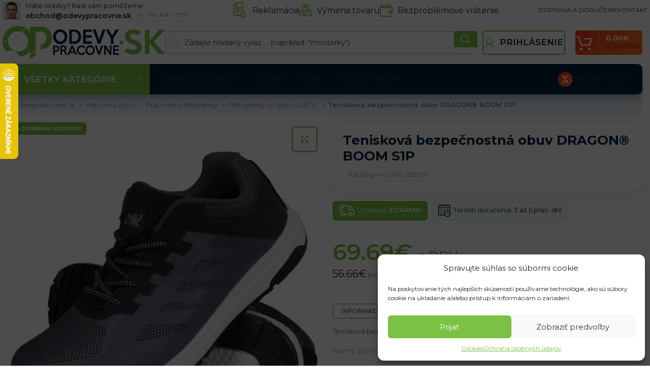

--- FILE ---
content_type: text/html
request_url: https://odevypracovne.sk/teniskova-bezpecnostna-obuv-dragon-boom-s1p/
body_size: 72613
content:
<!DOCTYPE html>
<html lang="sk-SK">
<head>
	<meta charset="UTF-8">
	<link rel="profile" href="https://gmpg.org/xfn/11">
	

	<meta name='robots' content='index, follow, max-image-preview:large, max-snippet:-1, max-video-preview:-1' />

            <script data-no-defer="1" data-ezscrex="false" data-cfasync="false" data-pagespeed-no-defer data-cookieconsent="ignore">
                var ctPublicFunctions = {"_ajax_nonce":"8dd7b3472f","_rest_nonce":"dc258a5bae","_ajax_url":"\/wp-admin\/admin-ajax.php","_rest_url":"https:\/\/odevypracovne.sk\/wp-json\/","data__cookies_type":"native","data__ajax_type":"rest","text__wait_for_decoding":"Decoding the contact data, let us a few seconds to finish. Anti-Spam by CleanTalk","cookiePrefix":"","wprocket_detected":true,"host_url":"odevypracovne.sk"}
            </script>
        
            <script data-no-defer="1" data-ezscrex="false" data-cfasync="false" data-pagespeed-no-defer data-cookieconsent="ignore">
                var ctPublic = {"_ajax_nonce":"8dd7b3472f","settings__forms__check_internal":"0","settings__forms__check_external":"0","settings__forms__search_test":"0","settings__data__bot_detector_enabled":"0","blog_home":"https:\/\/odevypracovne.sk\/","pixel__setting":"0","pixel__enabled":false,"pixel__url":null,"data__email_check_before_post":"1","data__email_check_exist_post":0,"data__cookies_type":"native","data__key_is_ok":true,"data__visible_fields_required":true,"wl_brandname":"Anti-Spam by CleanTalk","wl_brandname_short":"CleanTalk","ct_checkjs_key":"70d8681b87e252816b683e0179f8621a72b70266a4975b64dcae8a5daf3b1871","emailEncoderPassKey":"11949bc650a2711e6d44edd7572da5de","bot_detector_forms_excluded":"W10=","advancedCacheExists":true,"varnishCacheExists":false,"wc_ajax_add_to_cart":true}
            </script>
        
<!-- Google Tag Manager for WordPress by gtm4wp.com -->
<script data-cfasync="false" data-pagespeed-no-defer>
	var gtm4wp_datalayer_name = "dataLayer";
	var dataLayer = dataLayer || [];
	const gtm4wp_use_sku_instead = 1;
	const gtm4wp_id_prefix = '';
	const gtm4wp_remarketing = true;
	const gtm4wp_eec = true;
	const gtm4wp_classicec = true;
	const gtm4wp_currency = 'EUR';
	const gtm4wp_product_per_impression = false;
	const gtm4wp_needs_shipping_address = false;
	const gtm4wp_business_vertical = 'retail';
	const gtm4wp_business_vertical_id = 'id';
</script>
<!-- End Google Tag Manager for WordPress by gtm4wp.com -->
	<!-- This site is optimized with the Yoast SEO plugin v21.2 - https://yoast.com/wordpress/plugins/seo/ -->
	<title>Tenisková bezpečnostná obuv DRAGON® BOOM S1P | Pracovné odevy | Pracovné oblečenie | OdevyPracovne.sk</title><link rel="preload" as="style" href="https://fonts.googleapis.com/css?family=Montserrat%3A400%2C600%2C700&#038;display=swap" /><link rel="stylesheet" href="https://fonts.googleapis.com/css?family=Montserrat%3A400%2C600%2C700&#038;display=swap" media="print" onload="this.media='all'" /><noscript><link rel="stylesheet" href="https://fonts.googleapis.com/css?family=Montserrat%3A400%2C600%2C700&#038;display=swap" /></noscript>
	<meta name="description" content="Overené produkty a tisícky spokojných zákazníkov robia z nášho e-shopu miesto, kde nájdete všetko pre majstrov, majsterkov, ale aj domácich kutilov a úplnych začiatočníkov." />
	<link rel="canonical" href="https://odevypracovne.sk/teniskova-bezpecnostna-obuv-dragon-boom-s1p/" />
	<meta property="og:locale" content="sk_SK" />
	<meta property="og:type" content="article" />
	<meta property="og:title" content="Tenisková bezpečnostná obuv DRAGON® BOOM S1P | Pracovné odevy | Pracovné oblečenie | OdevyPracovne.sk" />
	<meta property="og:description" content="Overené produkty a tisícky spokojných zákazníkov robia z nášho e-shopu miesto, kde nájdete všetko pre majstrov, majsterkov, ale aj domácich kutilov a úplnych začiatočníkov." />
	<meta property="og:url" content="https://odevypracovne.sk/teniskova-bezpecnostna-obuv-dragon-boom-s1p/" />
	<meta property="og:site_name" content="Odevypracovne.sk" />
	<meta property="article:modified_time" content="2025-05-22T11:04:37+00:00" />
	<meta property="og:image" content="https://odevypracovne.b-cdn.net/wp-content/uploads/2022/09/BRBOOM_SB_02092022.jpg" />
	<meta property="og:image:width" content="1600" />
	<meta property="og:image:height" content="1600" />
	<meta property="og:image:type" content="image/jpeg" />
	<meta name="twitter:card" content="summary_large_image" />
	<script type="application/ld+json" class="yoast-schema-graph">{"@context":"https://schema.org","@graph":[{"@type":"WebPage","@id":"https://odevypracovne.sk/teniskova-bezpecnostna-obuv-dragon-boom-s1p/","url":"https://odevypracovne.sk/teniskova-bezpecnostna-obuv-dragon-boom-s1p/","name":"Tenisková bezpečnostná obuv DRAGON® BOOM S1P | Pracovné odevy | Pracovné oblečenie | OdevyPracovne.sk","isPartOf":{"@id":"https://odevypracovne.sk/#website"},"primaryImageOfPage":{"@id":"https://odevypracovne.sk/teniskova-bezpecnostna-obuv-dragon-boom-s1p/#primaryimage"},"image":{"@id":"https://odevypracovne.sk/teniskova-bezpecnostna-obuv-dragon-boom-s1p/#primaryimage"},"thumbnailUrl":"https://odevypracovne.b-cdn.net/wp-content/uploads/2022/09/BRBOOM_SB_02092022.jpg","datePublished":"2022-09-02T11:03:18+00:00","dateModified":"2025-05-22T11:04:37+00:00","description":"Overené produkty a tisícky spokojných zákazníkov robia z nášho e-shopu miesto, kde nájdete všetko pre majstrov, majsterkov, ale aj domácich kutilov a úplnych začiatočníkov.","breadcrumb":{"@id":"https://odevypracovne.sk/teniskova-bezpecnostna-obuv-dragon-boom-s1p/#breadcrumb"},"inLanguage":"sk-SK","potentialAction":[{"@type":"ReadAction","target":["https://odevypracovne.sk/teniskova-bezpecnostna-obuv-dragon-boom-s1p/"]}]},{"@type":"ImageObject","inLanguage":"sk-SK","@id":"https://odevypracovne.sk/teniskova-bezpecnostna-obuv-dragon-boom-s1p/#primaryimage","url":"https://odevypracovne.b-cdn.net/wp-content/uploads/2022/09/BRBOOM_SB_02092022.jpg","contentUrl":"https://odevypracovne.b-cdn.net/wp-content/uploads/2022/09/BRBOOM_SB_02092022.jpg","width":1600,"height":1600},{"@type":"BreadcrumbList","@id":"https://odevypracovne.sk/teniskova-bezpecnostna-obuv-dragon-boom-s1p/#breadcrumb","itemListElement":[{"@type":"ListItem","position":1,"name":"odevypracovne.sk","item":"https://odevypracovne.sk/"},{"@type":"ListItem","position":2,"name":"Obchod","item":"https://odevypracovne.sk/vsetky-produkty/"},{"@type":"ListItem","position":3,"name":"Tenisková bezpečnostná obuv DRAGON® BOOM S1P"}]},{"@type":"WebSite","@id":"https://odevypracovne.sk/#website","url":"https://odevypracovne.sk/","name":"Odevypracovne.sk","description":"","potentialAction":[{"@type":"SearchAction","target":{"@type":"EntryPoint","urlTemplate":"https://odevypracovne.sk/?s={search_term_string}"},"query-input":"required name=search_term_string"}],"inLanguage":"sk-SK"}]}</script>
	<!-- / Yoast SEO plugin. -->


<script type='application/javascript'>console.log('PixelYourSite Free version 9.4.6');</script>
<link rel='dns-prefetch' href='//www.googletagmanager.com' />
<link rel='dns-prefetch' href='//fonts.googleapis.com' />
<link rel='dns-prefetch' href='//fonts.gstatic.com' />
<link rel='dns-prefetch' href='//widget-v2.smartsuppcdn.com' />
<link rel='dns-prefetch' href='//www.smartsuppchat.com' />
<link rel='dns-prefetch' href='//bootstrap.smartsuppchat.com' />
<link rel='dns-prefetch' href='//rec.smartlook.com' />
<link rel='dns-prefetch' href='//odevypracovne.b-cdn.net' />
<link href='https://fonts.gstatic.com' crossorigin rel='preconnect' />
<link href='https://odevypracovne.b-cdn.net' rel='preconnect' />
<link rel='stylesheet' id='bootstrap-css' href='https://odevypracovne.b-cdn.net/wp-content/themes/woodmart/css/bootstrap-light.min.css?ver=7.3.1' type='text/css' media='all' />
<link rel='stylesheet' id='woodmart-style-css' href='https://odevypracovne.b-cdn.net/wp-content/themes/woodmart/css/parts/base.min.css?ver=7.3.1' type='text/css' media='all' />
<link rel='stylesheet' id='wd-widget-price-filter-css' href='https://odevypracovne.b-cdn.net/wp-content/themes/woodmart/css/parts/woo-widget-price-filter.min.css?ver=7.3.1' type='text/css' media='all' />
<style id='safe-svg-svg-icon-style-inline-css' type='text/css'>
.safe-svg-cover{text-align:center}.safe-svg-cover .safe-svg-inside{display:inline-block;max-width:100%}.safe-svg-cover svg{height:100%;max-height:100%;max-width:100%;width:100%}

</style>
<link data-minify="1" rel='stylesheet' id='wc-blocks-vendors-style-css' href='https://odevypracovne.b-cdn.net/wp-content/cache/min/1/wp-content/plugins/woocommerce/packages/woocommerce-blocks/build/wc-blocks-vendors-style.css?ver=1768971606' type='text/css' media='all' />
<link data-minify="1" rel='stylesheet' id='wc-all-blocks-style-css' href='https://odevypracovne.b-cdn.net/wp-content/cache/min/1/wp-content/plugins/woocommerce/packages/woocommerce-blocks/build/wc-all-blocks-style.css?ver=1768971606' type='text/css' media='all' />
<link rel='stylesheet' id='ct_public_css-css' href='https://odevypracovne.b-cdn.net/wp-content/plugins/cleantalk-spam-protect/css/cleantalk-public.min.css?ver=6.45.2' type='text/css' media='all' />
<link rel='stylesheet' id='ct_email_decoder_css-css' href='https://odevypracovne.b-cdn.net/wp-content/plugins/cleantalk-spam-protect/css/cleantalk-email-decoder.min.css?ver=6.45.2' type='text/css' media='all' />
<link data-minify="1" rel='stylesheet' id='ct.sizeguide.css-css' href='https://odevypracovne.b-cdn.net/wp-content/cache/min/1/wp-content/plugins/ct-size-guide_edited/assets/css/ct.sizeguide.css?ver=1768971606' type='text/css' media='all' />
<link data-minify="1" rel='stylesheet' id='magnific.popup.css-css' href='https://odevypracovne.b-cdn.net/wp-content/cache/min/1/wp-content/plugins/ct-size-guide_edited/assets/css/magnific.popup.css?ver=1768971606' type='text/css' media='all' />
<link data-minify="1" rel='stylesheet' id='ct.sizeguide.icon.css-css' href='https://odevypracovne.b-cdn.net/wp-content/cache/min/1/wp-content/plugins/ct-size-guide_edited/assets/css/ct.sizeguide.icon.css?ver=1768971606' type='text/css' media='all' />
<link data-minify="1" rel='stylesheet' id='ct.sizeguide.fontawesome.css-css' href='https://odevypracovne.b-cdn.net/wp-content/cache/min/1/wp-content/plugins/ct-size-guide_edited/assets/css/font-awesome.min.css?ver=1768971606' type='text/css' media='all' />
<link data-minify="1" rel='stylesheet' id='ct.sizeguide.fontawesome.iconfield.css-css' href='https://odevypracovne.b-cdn.net/wp-content/cache/min/1/wp-content/plugins/ct-size-guide_edited/assets/css/fa-icon-field.css?ver=1768971606' type='text/css' media='all' />
<link rel='stylesheet' id='woocommerce-advanced-product-labels-css' href='https://odevypracovne.b-cdn.net/wp-content/plugins/woocommerce-advanced-product-labels/assets/front-end/css/woocommerce-advanced-product-labels.min.css?ver=1.2.3' type='text/css' media='all' />
<style id='woocommerce-inline-inline-css' type='text/css'>
.woocommerce form .form-row .required { visibility: visible; }
</style>
<style id='wpgb-head-inline-css' type='text/css'>
.wp-grid-builder:not(.wpgb-template),.wpgb-facet{opacity:0.01}.wpgb-facet fieldset{margin:0;padding:0;border:none;outline:none;box-shadow:none}.wpgb-facet fieldset:last-child{margin-bottom:40px;}.wpgb-facet fieldset legend.wpgb-sr-only{height:1px;width:1px}
</style>
<link rel='stylesheet' id='cmplz-general-css' href='https://odevypracovne.b-cdn.net/wp-content/plugins/complianz-gdpr/assets/css/cookieblocker.min.css?ver=6.5.4' type='text/css' media='all' />
<link rel='stylesheet' id='intlTelInput-css' href='https://odevypracovne.b-cdn.net/wp-content/plugins/woo-phone-input-plugin/css/intlTelInput.min.css?ver=2.0.3' type='text/css' media='all' />
<link data-minify="1" rel='stylesheet' id='intlTelInputMain-css' href='https://odevypracovne.b-cdn.net/wp-content/cache/min/1/wp-content/plugins/woo-phone-input-plugin/css/styles.css?ver=1768971606' type='text/css' media='all' />
<link data-minify="1" rel='stylesheet' id='wc-pb-checkout-blocks-css' href='https://odevypracovne.b-cdn.net/wp-content/cache/min/1/wp-content/plugins/woocommerce-product-bundles/assets/css/frontend/checkout-blocks.css?ver=1768971606' type='text/css' media='all' />
<style id='wc-pb-checkout-blocks-inline-css' type='text/css'>
table.wc-block-cart-items .wc-block-cart-items__row.is-bundle__meta_hidden .wc-block-components-product-details__balíček-obsahuje, .wc-block-components-order-summary-item.is-bundle__meta_hidden .wc-block-components-product-details__balíček-obsahuje { display:none; } table.wc-block-cart-items .wc-block-cart-items__row.is-bundle .wc-block-components-product-details__balíček-obsahuje .wc-block-components-product-details__name, .wc-block-components-order-summary-item.is-bundle .wc-block-components-product-details__balíček-obsahuje .wc-block-components-product-details__name { display:block; margin-bottom: 0.5em } table.wc-block-cart-items .wc-block-cart-items__row.is-bundle .wc-block-components-product-details__balíček-obsahuje:not(:first-of-type) .wc-block-components-product-details__name, .wc-block-components-order-summary-item.is-bundle .wc-block-components-product-details__balíček-obsahuje:not(:first-of-type) .wc-block-components-product-details__name { display:none } table.wc-block-cart-items .wc-block-cart-items__row.is-bundle .wc-block-components-product-details__balíček-obsahuje + li:not( .wc-block-components-product-details__balíček-obsahuje ), .wc-block-components-order-summary-item.is-bundle .wc-block-components-product-details__balíček-obsahuje + li:not( .wc-block-components-product-details__balíček-obsahuje ) { margin-top:0.5em }
</style>
<link rel='stylesheet' id='wcwl_frontend-css' href='https://odevypracovne.b-cdn.net/wp-content/plugins/woocommerce-waitlist/includes/css/src/wcwl_frontend.min.css?ver=2.4.2' type='text/css' media='all' />
<link data-minify="1" rel='stylesheet' id='cf7cf-style-css' href='https://odevypracovne.b-cdn.net/wp-content/cache/min/1/wp-content/plugins/cf7-conditional-fields/style.css?ver=1768971606' type='text/css' media='all' />
<link data-minify="1" rel='stylesheet' id='guaven_woos-css' href='https://odevypracovne.b-cdn.net/wp-content/cache/min/1/wp-content/plugins/woo-search-box/public/assets/guaven_woos.css?ver=1768971606' type='text/css' media='all' />
<link data-minify="1" rel='stylesheet' id='wc-bundle-style-css' href='https://odevypracovne.b-cdn.net/wp-content/cache/min/1/wp-content/plugins/woocommerce-product-bundles/assets/css/frontend/woocommerce.css?ver=1768971606' type='text/css' media='all' />
<link data-minify="1" rel='stylesheet' id='scorg-style-header-360309-css' href='https://odevypracovne.b-cdn.net/wp-content/cache/min/1/wp-content/assets/css/360309-header-compiled.css?ver=1768971606' type='text/css' media='all' />
<link data-minify="1" rel='stylesheet' id='scorg-style-header-360311-css' href='https://odevypracovne.b-cdn.net/wp-content/cache/min/1/wp-content/assets/css/360311-header-compiled.css?ver=1768971606' type='text/css' media='all' />
<link data-minify="1" rel='stylesheet' id='scorg-style-header-360315-css' href='https://odevypracovne.b-cdn.net/wp-content/cache/min/1/wp-content/assets/css/360315-header-compiled.css?ver=1768971606' type='text/css' media='all' />
<link data-minify="1" rel='stylesheet' id='scorg-style-header-360317-css' href='https://odevypracovne.b-cdn.net/wp-content/cache/min/1/wp-content/assets/css/360317-header-compiled.css?ver=1768971606' type='text/css' media='all' />
<link data-minify="1" rel='stylesheet' id='scorg-style-header-360312-css' href='https://odevypracovne.b-cdn.net/wp-content/cache/min/1/wp-content/assets/css/360312-header-compiled.css?ver=1768971610' type='text/css' media='all' />
<link data-minify="1" rel='stylesheet' id='scorg-style-header-360321-css' href='https://odevypracovne.b-cdn.net/wp-content/cache/min/1/wp-content/assets/css/360321-header-compiled.css?ver=1768971606' type='text/css' media='all' />
<link data-minify="1" rel='stylesheet' id='scorg-style-header-360318-css' href='https://odevypracovne.b-cdn.net/wp-content/cache/min/1/wp-content/assets/css/360318-header-compiled.css?ver=1768971606' type='text/css' media='all' />
<link data-minify="1" rel='stylesheet' id='scorg-style-header-360323-css' href='https://odevypracovne.b-cdn.net/wp-content/cache/min/1/wp-content/assets/css/360323-header-compiled.css?ver=1768971606' type='text/css' media='all' />
<link data-minify="1" rel='stylesheet' id='scorg-style-header-390632-css' href='https://odevypracovne.b-cdn.net/wp-content/cache/min/1/wp-content/assets/css/390632-header-compiled.css?ver=1768971606' type='text/css' media='all' />
<link data-minify="1" rel='stylesheet' id='scorg-style-header-360322-css' href='https://odevypracovne.b-cdn.net/wp-content/cache/min/1/wp-content/assets/css/360322-header-compiled.css?ver=1768971606' type='text/css' media='all' />
<link data-minify="1" rel='stylesheet' id='scorg-style-header-423237-css' href='https://odevypracovne.b-cdn.net/wp-content/cache/min/1/wp-content/assets/css/423237-header-compiled.css?ver=1768971606' type='text/css' media='all' />
<link data-minify="1" rel='stylesheet' id='scorg-style-header-360308-css' href='https://odevypracovne.b-cdn.net/wp-content/cache/min/1/wp-content/assets/css/360308-header-compiled.css?ver=1768971606' type='text/css' media='all' />
<link data-minify="1" rel='stylesheet' id='js_composer_front-css' href='https://odevypracovne.b-cdn.net/wp-content/cache/min/1/wp-content/plugins/js_composer/assets/css/js_composer.min.css?ver=1768971606' type='text/css' media='all' />
<link rel='stylesheet' id='vc_font_awesome_5_shims-css' href='https://odevypracovne.b-cdn.net/wp-content/plugins/js_composer/assets/lib/bower/font-awesome/css/v4-shims.min.css?ver=7.0' type='text/css' media='all' />
<link data-minify="1" rel='stylesheet' id='vc_font_awesome_5-css' href='https://odevypracovne.b-cdn.net/wp-content/cache/min/1/wp-content/plugins/js_composer/assets/lib/bower/font-awesome/css/all.min.css?ver=1768971606' type='text/css' media='all' />
<link rel='stylesheet' id='wd-widget-wd-recent-posts-css' href='https://odevypracovne.b-cdn.net/wp-content/themes/woodmart/css/parts/widget-wd-recent-posts.min.css?ver=7.3.1' type='text/css' media='all' />
<link rel='stylesheet' id='wd-widget-wd-layered-nav-css' href='https://odevypracovne.b-cdn.net/wp-content/themes/woodmart/css/parts/woo-widget-wd-layered-nav.min.css?ver=7.3.1' type='text/css' media='all' />
<link rel='stylesheet' id='wd-woo-mod-swatches-base-css' href='https://odevypracovne.b-cdn.net/wp-content/themes/woodmart/css/parts/woo-mod-swatches-base.min.css?ver=7.3.1' type='text/css' media='all' />
<link rel='stylesheet' id='wd-woo-mod-swatches-filter-css' href='https://odevypracovne.b-cdn.net/wp-content/themes/woodmart/css/parts/woo-mod-swatches-filter.min.css?ver=7.3.1' type='text/css' media='all' />
<link rel='stylesheet' id='wd-widget-product-cat-css' href='https://odevypracovne.b-cdn.net/wp-content/themes/woodmart/css/parts/woo-widget-product-cat.min.css?ver=7.3.1' type='text/css' media='all' />
<link rel='stylesheet' id='wd-widget-product-list-css' href='https://odevypracovne.b-cdn.net/wp-content/themes/woodmart/css/parts/woo-widget-product-list.min.css?ver=7.3.1' type='text/css' media='all' />
<link rel='stylesheet' id='wd-widget-slider-price-filter-css' href='https://odevypracovne.b-cdn.net/wp-content/themes/woodmart/css/parts/woo-widget-slider-price-filter.min.css?ver=7.3.1' type='text/css' media='all' />
<link rel='stylesheet' id='wd-wpcf7-css' href='https://odevypracovne.b-cdn.net/wp-content/themes/woodmart/css/parts/int-wpcf7.min.css?ver=7.3.1' type='text/css' media='all' />
<link rel='stylesheet' id='wd-wpbakery-base-css' href='https://odevypracovne.b-cdn.net/wp-content/themes/woodmart/css/parts/int-wpb-base.min.css?ver=7.3.1' type='text/css' media='all' />
<link rel='stylesheet' id='wd-wpbakery-base-deprecated-css' href='https://odevypracovne.b-cdn.net/wp-content/themes/woodmart/css/parts/int-wpb-base-deprecated.min.css?ver=7.3.1' type='text/css' media='all' />
<link rel='stylesheet' id='wd-woocommerce-base-css' href='https://odevypracovne.b-cdn.net/wp-content/themes/woodmart/css/parts/woocommerce-base.min.css?ver=7.3.1' type='text/css' media='all' />
<link rel='stylesheet' id='wd-mod-star-rating-css' href='https://odevypracovne.b-cdn.net/wp-content/themes/woodmart/css/parts/mod-star-rating.min.css?ver=7.3.1' type='text/css' media='all' />
<link rel='stylesheet' id='wd-woo-el-track-order-css' href='https://odevypracovne.b-cdn.net/wp-content/themes/woodmart/css/parts/woo-el-track-order.min.css?ver=7.3.1' type='text/css' media='all' />
<link rel='stylesheet' id='wd-woo-mod-quantity-css' href='https://odevypracovne.b-cdn.net/wp-content/themes/woodmart/css/parts/woo-mod-quantity.min.css?ver=7.3.1' type='text/css' media='all' />
<link rel='stylesheet' id='wd-woo-single-prod-el-base-css' href='https://odevypracovne.b-cdn.net/wp-content/themes/woodmart/css/parts/woo-single-prod-el-base.min.css?ver=7.3.1' type='text/css' media='all' />
<link rel='stylesheet' id='wd-woo-mod-stock-status-css' href='https://odevypracovne.b-cdn.net/wp-content/themes/woodmart/css/parts/woo-mod-stock-status.min.css?ver=7.3.1' type='text/css' media='all' />
<link rel='stylesheet' id='wd-woo-mod-shop-attributes-css' href='https://odevypracovne.b-cdn.net/wp-content/themes/woodmart/css/parts/woo-mod-shop-attributes.min.css?ver=7.3.1' type='text/css' media='all' />
<link rel='stylesheet' id='wd-header-base-css' href='https://odevypracovne.b-cdn.net/wp-content/themes/woodmart/css/parts/header-base.min.css?ver=7.3.1' type='text/css' media='all' />
<link rel='stylesheet' id='wd-mod-tools-css' href='https://odevypracovne.b-cdn.net/wp-content/themes/woodmart/css/parts/mod-tools.min.css?ver=7.3.1' type='text/css' media='all' />
<link rel='stylesheet' id='wd-header-elements-base-css' href='https://odevypracovne.b-cdn.net/wp-content/themes/woodmart/css/parts/header-el-base.min.css?ver=7.3.1' type='text/css' media='all' />
<link rel='stylesheet' id='wd-info-box-css' href='https://odevypracovne.b-cdn.net/wp-content/themes/woodmart/css/parts/el-info-box.min.css?ver=7.3.1' type='text/css' media='all' />
<link rel='stylesheet' id='wd-header-search-css' href='https://odevypracovne.b-cdn.net/wp-content/themes/woodmart/css/parts/header-el-search.min.css?ver=7.3.1' type='text/css' media='all' />
<link rel='stylesheet' id='wd-header-search-form-css' href='https://odevypracovne.b-cdn.net/wp-content/themes/woodmart/css/parts/header-el-search-form.min.css?ver=7.3.1' type='text/css' media='all' />
<link rel='stylesheet' id='wd-wd-search-form-css' href='https://odevypracovne.b-cdn.net/wp-content/themes/woodmart/css/parts/wd-search-form.min.css?ver=7.3.1' type='text/css' media='all' />
<link rel='stylesheet' id='wd-woo-mod-login-form-css' href='https://odevypracovne.b-cdn.net/wp-content/themes/woodmart/css/parts/woo-mod-login-form.min.css?ver=7.3.1' type='text/css' media='all' />
<link rel='stylesheet' id='wd-header-my-account-css' href='https://odevypracovne.b-cdn.net/wp-content/themes/woodmart/css/parts/header-el-my-account.min.css?ver=7.3.1' type='text/css' media='all' />
<link rel='stylesheet' id='wd-header-cart-design-3-css' href='https://odevypracovne.b-cdn.net/wp-content/themes/woodmart/css/parts/header-el-cart-design-3.min.css?ver=7.3.1' type='text/css' media='all' />
<link rel='stylesheet' id='wd-header-cart-side-css' href='https://odevypracovne.b-cdn.net/wp-content/themes/woodmart/css/parts/header-el-cart-side.min.css?ver=7.3.1' type='text/css' media='all' />
<link rel='stylesheet' id='wd-header-cart-css' href='https://odevypracovne.b-cdn.net/wp-content/themes/woodmart/css/parts/header-el-cart.min.css?ver=7.3.1' type='text/css' media='all' />
<link rel='stylesheet' id='wd-widget-shopping-cart-css' href='https://odevypracovne.b-cdn.net/wp-content/themes/woodmart/css/parts/woo-widget-shopping-cart.min.css?ver=7.3.1' type='text/css' media='all' />
<link rel='stylesheet' id='wd-header-categories-nav-css' href='https://odevypracovne.b-cdn.net/wp-content/themes/woodmart/css/parts/header-el-category-nav.min.css?ver=7.3.1' type='text/css' media='all' />
<link rel='stylesheet' id='wd-mod-nav-vertical-css' href='https://odevypracovne.b-cdn.net/wp-content/themes/woodmart/css/parts/mod-nav-vertical.min.css?ver=7.3.1' type='text/css' media='all' />
<link rel='stylesheet' id='wd-mod-nav-vertical-design-default-css' href='https://odevypracovne.b-cdn.net/wp-content/themes/woodmart/css/parts/mod-nav-vertical-design-default.min.css?ver=7.3.1' type='text/css' media='all' />
<link rel='stylesheet' id='wd-widget-nav-mega-menu-css' href='https://odevypracovne.b-cdn.net/wp-content/themes/woodmart/css/parts/widget-nav-mega-menu.min.css?ver=7.3.1' type='text/css' media='all' />
<link rel='stylesheet' id='wd-section-title-css' href='https://odevypracovne.b-cdn.net/wp-content/themes/woodmart/css/parts/el-section-title.min.css?ver=7.3.1' type='text/css' media='all' />
<link rel='stylesheet' id='wd-section-title-style-under-and-over-css' href='https://odevypracovne.b-cdn.net/wp-content/themes/woodmart/css/parts/el-section-title-style-under-and-over.min.css?ver=7.3.1' type='text/css' media='all' />
<link rel='stylesheet' id='wd-mod-highlighted-text-css' href='https://odevypracovne.b-cdn.net/wp-content/themes/woodmart/css/parts/mod-highlighted-text.min.css?ver=7.3.1' type='text/css' media='all' />
<link rel='stylesheet' id='wd-banner-css' href='https://odevypracovne.b-cdn.net/wp-content/themes/woodmart/css/parts/wpb-el-banner.min.css?ver=7.3.1' type='text/css' media='all' />
<link rel='stylesheet' id='wd-banner-style-mask-and-shadow-css' href='https://odevypracovne.b-cdn.net/wp-content/themes/woodmart/css/parts/el-banner-style-mask-and-shadow.min.css?ver=7.3.1' type='text/css' media='all' />
<link rel='stylesheet' id='wd-woo-single-prod-predefined-css' href='https://odevypracovne.b-cdn.net/wp-content/themes/woodmart/css/parts/woo-single-prod-predefined.min.css?ver=7.3.1' type='text/css' media='all' />
<link rel='stylesheet' id='wd-woo-single-prod-and-quick-view-predefined-css' href='https://odevypracovne.b-cdn.net/wp-content/themes/woodmart/css/parts/woo-single-prod-and-quick-view-predefined.min.css?ver=7.3.1' type='text/css' media='all' />
<link rel='stylesheet' id='wd-woo-single-prod-el-tabs-predefined-css' href='https://odevypracovne.b-cdn.net/wp-content/themes/woodmart/css/parts/woo-single-prod-el-tabs-predefined.min.css?ver=7.3.1' type='text/css' media='all' />
<link rel='stylesheet' id='wd-photoswipe-css' href='https://odevypracovne.b-cdn.net/wp-content/themes/woodmart/css/parts/lib-photoswipe.min.css?ver=7.3.1' type='text/css' media='all' />
<link rel='stylesheet' id='wd-woo-single-prod-el-gallery-css' href='https://odevypracovne.b-cdn.net/wp-content/themes/woodmart/css/parts/woo-single-prod-el-gallery.min.css?ver=7.3.1' type='text/css' media='all' />
<link rel='stylesheet' id='wd-owl-carousel-css' href='https://odevypracovne.b-cdn.net/wp-content/themes/woodmart/css/parts/lib-owl-carousel.min.css?ver=7.3.1' type='text/css' media='all' />
<link rel='stylesheet' id='wd-woo-mod-variation-form-css' href='https://odevypracovne.b-cdn.net/wp-content/themes/woodmart/css/parts/woo-mod-variation-form.min.css?ver=7.3.1' type='text/css' media='all' />
<link rel='stylesheet' id='wd-woo-mod-variation-form-single-css' href='https://odevypracovne.b-cdn.net/wp-content/themes/woodmart/css/parts/woo-mod-variation-form-single.min.css?ver=7.3.1' type='text/css' media='all' />
<link rel='stylesheet' id='wd-woo-mod-swatches-style-1-css' href='https://odevypracovne.b-cdn.net/wp-content/themes/woodmart/css/parts/woo-mod-swatches-style-1.min.css?ver=7.3.1' type='text/css' media='all' />
<link rel='stylesheet' id='wd-woo-mod-swatches-dis-1-css' href='https://odevypracovne.b-cdn.net/wp-content/themes/woodmart/css/parts/woo-mod-swatches-dis-style-1.min.css?ver=7.3.1' type='text/css' media='all' />
<link rel='stylesheet' id='wd-tabs-css' href='https://odevypracovne.b-cdn.net/wp-content/themes/woodmart/css/parts/el-tabs.min.css?ver=7.3.1' type='text/css' media='all' />
<link rel='stylesheet' id='wd-woo-single-prod-el-tabs-opt-layout-tabs-css' href='https://odevypracovne.b-cdn.net/wp-content/themes/woodmart/css/parts/woo-single-prod-el-tabs-opt-layout-tabs.min.css?ver=7.3.1' type='text/css' media='all' />
<link rel='stylesheet' id='wd-accordion-css' href='https://odevypracovne.b-cdn.net/wp-content/themes/woodmart/css/parts/el-accordion.min.css?ver=7.3.1' type='text/css' media='all' />
<link rel='stylesheet' id='wd-woo-single-prod-el-reviews-css' href='https://odevypracovne.b-cdn.net/wp-content/themes/woodmart/css/parts/woo-single-prod-el-reviews.min.css?ver=7.3.1' type='text/css' media='all' />
<link rel='stylesheet' id='wd-woo-single-prod-el-reviews-style-1-css' href='https://odevypracovne.b-cdn.net/wp-content/themes/woodmart/css/parts/woo-single-prod-el-reviews-style-1.min.css?ver=7.3.1' type='text/css' media='all' />
<link rel='stylesheet' id='wd-mod-comments-css' href='https://odevypracovne.b-cdn.net/wp-content/themes/woodmart/css/parts/mod-comments.min.css?ver=7.3.1' type='text/css' media='all' />
<link rel='stylesheet' id='wd-product-loop-css' href='https://odevypracovne.b-cdn.net/wp-content/themes/woodmart/css/parts/woo-product-loop.min.css?ver=7.3.1' type='text/css' media='all' />
<link rel='stylesheet' id='wd-product-loop-alt-css' href='https://odevypracovne.b-cdn.net/wp-content/themes/woodmart/css/parts/woo-product-loop-alt.min.css?ver=7.3.1' type='text/css' media='all' />
<link rel='stylesheet' id='wd-bordered-product-css' href='https://odevypracovne.b-cdn.net/wp-content/themes/woodmart/css/parts/woo-opt-bordered-product.min.css?ver=7.3.1' type='text/css' media='all' />
<link rel='stylesheet' id='wd-categories-loop-default-css' href='https://odevypracovne.b-cdn.net/wp-content/themes/woodmart/css/parts/woo-categories-loop-default-old.min.css?ver=7.3.1' type='text/css' media='all' />
<link rel='stylesheet' id='wd-categories-loop-css' href='https://odevypracovne.b-cdn.net/wp-content/themes/woodmart/css/parts/woo-categories-loop-old.min.css?ver=7.3.1' type='text/css' media='all' />
<link rel='stylesheet' id='wd-footer-base-css' href='https://odevypracovne.b-cdn.net/wp-content/themes/woodmart/css/parts/footer-base.min.css?ver=7.3.1' type='text/css' media='all' />
<link rel='stylesheet' id='wd-social-icons-css' href='https://odevypracovne.b-cdn.net/wp-content/themes/woodmart/css/parts/el-social-icons.min.css?ver=7.3.1' type='text/css' media='all' />
<link rel='stylesheet' id='wd-scroll-top-css' href='https://odevypracovne.b-cdn.net/wp-content/themes/woodmart/css/parts/opt-scrolltotop.min.css?ver=7.3.1' type='text/css' media='all' />
<link rel='stylesheet' id='wd-header-my-account-sidebar-css' href='https://odevypracovne.b-cdn.net/wp-content/themes/woodmart/css/parts/header-el-my-account-sidebar.min.css?ver=7.3.1' type='text/css' media='all' />
<link data-minify="1" rel='stylesheet' id='xts-style-header_646537-css' href='https://odevypracovne.b-cdn.net/wp-content/cache/min/1/wp-content/uploads/2024/11/xts-header_646537-1732110667.css?ver=1768971607' type='text/css' media='all' />
<link data-minify="1" rel='stylesheet' id='xts-style-theme_settings_default-css' href='https://odevypracovne.b-cdn.net/wp-content/cache/min/1/wp-content/uploads/2024/12/xts-theme_settings_default-1733146602.css?ver=1768971607' type='text/css' media='all' />

<script src="https://odevypracovne.sk/?bulkgate-asynchronous=asset" id="bulkgate-asynchronous-asset-js" async="async" type="text/javascript"></script>
<script type='text/javascript' src='https://odevypracovne.b-cdn.net/wp-includes/js/jquery/jquery.min.js?ver=3.7.0' id='jquery-core-js'></script>
<script type='text/javascript' src='https://odevypracovne.b-cdn.net/wp-includes/js/jquery/jquery-migrate.min.js?ver=3.4.1' id='jquery-migrate-js' defer></script>
<script data-service="google-analytics" data-category="statistics" id="google-analytics-opt-out-js-after" type="text/plain">
			var gaProperty = 'UA-64062621-1';
			var disableStr = 'ga-disable-' + gaProperty;
			if ( document.cookie.indexOf( disableStr + '=true' ) > -1 ) {
				window[disableStr] = true;
			}
			function gaOptout() {
				document.cookie = disableStr + '=true; expires=Thu, 31 Dec 2099 23:59:59 UTC; path=/';
				window[disableStr] = true;
			}
</script>
<script type='text/javascript' async src='https://www.googletagmanager.com/gtag/js?id=UA-64062621-1' id='google-tag-manager-js'></script>
<script id="google-tag-manager-js-after" type="text/javascript">
		window.dataLayer = window.dataLayer || [];
		function gtag(){dataLayer.push(arguments);}
		gtag('js', new Date());
		gtag('set', 'developer_id.dOGY3NW', true);

		gtag('config', 'UA-64062621-1', {
			'allow_google_signals': true,
			'link_attribution': true,
			'anonymize_ip': true,
			'linker':{
				'domains': [],
				'allow_incoming': false,
			},
			'custom_map': {
				'dimension1': 'logged_in'
			},
			'logged_in': 'no'
		} );

		
		
</script>
<script type='text/javascript' data-pagespeed-no-defer src='https://odevypracovne.b-cdn.net/wp-content/plugins/cleantalk-spam-protect/js/apbct-public-bundle.min.js?ver=6.45.2' id='ct_public_functions-js' defer></script>
<script type='text/javascript' src='https://odevypracovne.b-cdn.net/wp-content/plugins/woocommerce/assets/js/jquery-blockui/jquery.blockUI.min.js?ver=2.7.0-wc.8.1.3' id='jquery-blockui-js' defer></script>
<script type='text/javascript' id='wc-add-to-cart-js-extra'>
/* <![CDATA[ */
var wc_add_to_cart_params = {"ajax_url":"\/wp-admin\/admin-ajax.php","wc_ajax_url":"\/?wc-ajax=%%endpoint%%","i18n_view_cart":"Zobrazi\u0165 ko\u0161\u00edk","cart_url":"https:\/\/odevypracovne.sk\/kosik\/","is_cart":"","cart_redirect_after_add":"no"};
/* ]]> */
</script>
<script type='text/javascript' src='https://odevypracovne.b-cdn.net/wp-content/plugins/woocommerce/assets/js/frontend/add-to-cart.min.js?ver=8.1.3' id='wc-add-to-cart-js' defer></script>
<script data-minify="1" type='text/javascript' src='https://odevypracovne.b-cdn.net/wp-content/cache/min/1/wp-content/plugins/duracelltomi-google-tag-manager/js/gtm4wp-woocommerce-classic.js?ver=1768971607' id='gtm4wp-woocommerce-classic-js' defer></script>
<script data-minify="1" type='text/javascript' src='https://odevypracovne.b-cdn.net/wp-content/cache/min/1/wp-content/plugins/duracelltomi-google-tag-manager/js/gtm4wp-woocommerce-enhanced.js?ver=1768971607' id='gtm4wp-woocommerce-enhanced-js' defer></script>
<script data-minify="1" type='text/javascript' src='https://odevypracovne.b-cdn.net/wp-content/cache/min/1/wp-content/plugins/js_composer/assets/js/vendors/woocommerce-add-to-cart.js?ver=1768971607' id='vc_woocommerce-add-to-cart-js-js' defer></script>
<script type='text/javascript' src='https://odevypracovne.b-cdn.net/wp-content/plugins/woo-phone-input-plugin/js/intlTelInput-jquery.min.js?ver=2.0.3' id='intlTelInput-js' defer></script>
<script type='text/javascript' id='intlTelInputMain-js-extra'>
/* <![CDATA[ */
var wipiMainJsVars = {"utilsScript":"https:\/\/odevypracovne.sk\/wp-content\/plugins\/woo-phone-input-plugin\/\/js\/utils.js","autoSetIp":"","initialCountry":"sk","onlySelectedCountries":"1","onlyCountries":"[\"cz\",\"sk\"]","preferredCountries":[],"wpiElements":"#billing_phone, #shipping_phone"};
/* ]]> */
</script>
<script data-minify="1" type='text/javascript' src='https://odevypracovne.b-cdn.net/wp-content/cache/min/1/wp-content/plugins/woo-phone-input-plugin/js/main.js?ver=1768971607' id='intlTelInputMain-js' defer></script>
<script type='text/javascript' id='intlTelInputValidation-js-extra'>
/* <![CDATA[ */
var wipiValidationJsVars = {"wpiElements":"#billing_phone, #shipping_phone","successMessage":"Platn\u00e9 \u010d\u00edslo","failMessage":"Zadajte \u010d\u00edslo v po\u017eadovanom tvare, bez predvo\u013eby (bude doplnen\u00e1 automaticky)"};
/* ]]> */
</script>
<script data-minify="1" type='text/javascript' src='https://odevypracovne.b-cdn.net/wp-content/cache/min/1/wp-content/plugins/woo-phone-input-plugin/js/phone-validate.js?ver=1768971607' id='intlTelInputValidation-js' defer></script>
<script data-service="facebook" data-category="marketing" type="text/plain" data-cmplz-src='https://odevypracovne.b-cdn.net/wp-content/plugins/pixelyoursite/dist/scripts/jquery.bind-first-0.2.3.min.js?ver=6.3.7' id='jquery-bind-first-js'></script>
<script data-service="facebook" data-category="marketing" type="text/plain" data-cmplz-src='https://odevypracovne.b-cdn.net/wp-content/plugins/pixelyoursite/dist/scripts/js.cookie-2.1.3.min.js?ver=2.1.3' id='js-cookie-pys-js'></script>
<script type='text/javascript' id='pys-js-extra'>
/* <![CDATA[ */
var pysOptions = {"staticEvents":{"facebook":{"woo_view_content":[{"delay":0,"type":"static","name":"ViewContent","pixelIds":["1412184815482631"],"eventID":"b1d76af4-4915-4e34-b911-e795acd590db","params":{"content_ids":["woocommerce_gpf_292905"],"content_type":"product_group","content_name":"Teniskov\u00e1 bezpe\u010dnostn\u00e1 obuv DRAGON\u00ae BOOM S1P","category_name":"Poltop\u00e1nky so \u0161picou a plan\u017eetou S1P,S3, Poltop\u00e1nky so \u0161picou SB,S1, Pracovn\u00e1 obuv, Pracovn\u00e9 poltop\u00e1nky, Pracovn\u00e9 tenisky","value":85.72,"currency":"EUR","contents":[{"id":"woocommerce_gpf_292905","quantity":1}],"product_price":85.72,"page_title":"Teniskov\u00e1 bezpe\u010dnostn\u00e1 obuv DRAGON\u00ae BOOM S1P","post_type":"product","post_id":292905,"plugin":"PixelYourSite","user_role":"guest","event_url":"odevypracovne.sk\/teniskova-bezpecnostna-obuv-dragon-boom-s1p\/"},"e_id":"woo_view_content","ids":[],"hasTimeWindow":false,"timeWindow":0,"woo_order":"","edd_order":""}],"init_event":[{"delay":0,"type":"static","name":"PageView","pixelIds":["1412184815482631"],"eventID":"5b609106-2219-43af-a763-3465da8f8555","params":{"page_title":"Teniskov\u00e1 bezpe\u010dnostn\u00e1 obuv DRAGON\u00ae BOOM S1P","post_type":"product","post_id":292905,"plugin":"PixelYourSite","user_role":"guest","event_url":"odevypracovne.sk\/teniskova-bezpecnostna-obuv-dragon-boom-s1p\/"},"e_id":"init_event","ids":[],"hasTimeWindow":false,"timeWindow":0,"woo_order":"","edd_order":""}]}},"dynamicEvents":{"automatic_event_form":{"facebook":{"delay":0,"type":"dyn","name":"Form","pixelIds":["1412184815482631"],"eventID":"8258b0a6-0f0a-4d1a-930b-1760a68f0fe6","params":{"page_title":"Teniskov\u00e1 bezpe\u010dnostn\u00e1 obuv DRAGON\u00ae BOOM S1P","post_type":"product","post_id":292905,"plugin":"PixelYourSite","user_role":"guest","event_url":"odevypracovne.sk\/teniskova-bezpecnostna-obuv-dragon-boom-s1p\/"},"e_id":"automatic_event_form","ids":[],"hasTimeWindow":false,"timeWindow":0,"woo_order":"","edd_order":""}},"automatic_event_download":{"facebook":{"delay":0,"type":"dyn","name":"Download","extensions":["","doc","exe","js","pdf","ppt","tgz","zip","xls"],"pixelIds":["1412184815482631"],"eventID":"121a8204-1468-4b66-ae74-798bad601f72","params":{"page_title":"Teniskov\u00e1 bezpe\u010dnostn\u00e1 obuv DRAGON\u00ae BOOM S1P","post_type":"product","post_id":292905,"plugin":"PixelYourSite","user_role":"guest","event_url":"odevypracovne.sk\/teniskova-bezpecnostna-obuv-dragon-boom-s1p\/"},"e_id":"automatic_event_download","ids":[],"hasTimeWindow":false,"timeWindow":0,"woo_order":"","edd_order":""}},"automatic_event_comment":{"facebook":{"delay":0,"type":"dyn","name":"Comment","pixelIds":["1412184815482631"],"eventID":"89dc25bb-d28d-41be-8d98-18f0f2999eb3","params":{"page_title":"Teniskov\u00e1 bezpe\u010dnostn\u00e1 obuv DRAGON\u00ae BOOM S1P","post_type":"product","post_id":292905,"plugin":"PixelYourSite","user_role":"guest","event_url":"odevypracovne.sk\/teniskova-bezpecnostna-obuv-dragon-boom-s1p\/"},"e_id":"automatic_event_comment","ids":[],"hasTimeWindow":false,"timeWindow":0,"woo_order":"","edd_order":""}},"automatic_event_scroll":{"facebook":{"delay":0,"type":"dyn","name":"PageScroll","scroll_percent":30,"pixelIds":["1412184815482631"],"eventID":"85102a3a-cea7-4d06-b1c8-2ae273bdd323","params":{"page_title":"Teniskov\u00e1 bezpe\u010dnostn\u00e1 obuv DRAGON\u00ae BOOM S1P","post_type":"product","post_id":292905,"plugin":"PixelYourSite","user_role":"guest","event_url":"odevypracovne.sk\/teniskova-bezpecnostna-obuv-dragon-boom-s1p\/"},"e_id":"automatic_event_scroll","ids":[],"hasTimeWindow":false,"timeWindow":0,"woo_order":"","edd_order":""}},"automatic_event_time_on_page":{"facebook":{"delay":0,"type":"dyn","name":"TimeOnPage","time_on_page":30,"pixelIds":["1412184815482631"],"eventID":"548cb99d-230a-4966-ac3b-550425974850","params":{"page_title":"Teniskov\u00e1 bezpe\u010dnostn\u00e1 obuv DRAGON\u00ae BOOM S1P","post_type":"product","post_id":292905,"plugin":"PixelYourSite","user_role":"guest","event_url":"odevypracovne.sk\/teniskova-bezpecnostna-obuv-dragon-boom-s1p\/"},"e_id":"automatic_event_time_on_page","ids":[],"hasTimeWindow":false,"timeWindow":0,"woo_order":"","edd_order":""}},"woo_add_to_cart_on_button_click":{"facebook":{"delay":0,"type":"dyn","name":"AddToCart","pixelIds":["1412184815482631"],"eventID":"87fef744-87e3-4565-8cc7-ffb3feceecf0","params":{"page_title":"Teniskov\u00e1 bezpe\u010dnostn\u00e1 obuv DRAGON\u00ae BOOM S1P","post_type":"product","post_id":292905,"plugin":"PixelYourSite","user_role":"guest","event_url":"odevypracovne.sk\/teniskova-bezpecnostna-obuv-dragon-boom-s1p\/"},"e_id":"woo_add_to_cart_on_button_click","ids":[],"hasTimeWindow":false,"timeWindow":0,"woo_order":"","edd_order":""}}},"triggerEvents":[],"triggerEventTypes":[],"facebook":{"pixelIds":["1412184815482631"],"advancedMatching":[],"advancedMatchingEnabled":true,"removeMetadata":false,"contentParams":{"post_type":"product","post_id":292905,"content_name":"Teniskov\u00e1 bezpe\u010dnostn\u00e1 obuv DRAGON\u00ae BOOM S1P","categories":"Poltop\u00e1nky so \u0161picou a plan\u017eetou S1P,S3, Poltop\u00e1nky so \u0161picou SB,S1, Pracovn\u00e1 obuv, Pracovn\u00e9 poltop\u00e1nky, Pracovn\u00e9 tenisky","tags":""},"commentEventEnabled":true,"wooVariableAsSimple":false,"downloadEnabled":true,"formEventEnabled":true,"serverApiEnabled":true,"wooCRSendFromServer":false,"send_external_id":null},"debug":"","siteUrl":"https:\/\/odevypracovne.sk","ajaxUrl":"https:\/\/odevypracovne.sk\/wp-admin\/admin-ajax.php","ajax_event":"e74fb4563f","enable_remove_download_url_param":"1","cookie_duration":"7","last_visit_duration":"60","enable_success_send_form":"","ajaxForServerEvent":"1","gdpr":{"ajax_enabled":false,"all_disabled_by_api":false,"facebook_disabled_by_api":false,"analytics_disabled_by_api":false,"google_ads_disabled_by_api":false,"pinterest_disabled_by_api":false,"bing_disabled_by_api":false,"externalID_disabled_by_api":false,"facebook_prior_consent_enabled":true,"analytics_prior_consent_enabled":true,"google_ads_prior_consent_enabled":null,"pinterest_prior_consent_enabled":true,"bing_prior_consent_enabled":true,"cookiebot_integration_enabled":false,"cookiebot_facebook_consent_category":"marketing","cookiebot_analytics_consent_category":"statistics","cookiebot_tiktok_consent_category":"marketing","cookiebot_google_ads_consent_category":null,"cookiebot_pinterest_consent_category":"marketing","cookiebot_bing_consent_category":"marketing","consent_magic_integration_enabled":false,"real_cookie_banner_integration_enabled":false,"cookie_notice_integration_enabled":false,"cookie_law_info_integration_enabled":false},"cookie":{"disabled_all_cookie":false,"disabled_advanced_form_data_cookie":false,"disabled_landing_page_cookie":false,"disabled_first_visit_cookie":false,"disabled_trafficsource_cookie":false,"disabled_utmTerms_cookie":false,"disabled_utmId_cookie":false},"woo":{"enabled":true,"enabled_save_data_to_orders":true,"addToCartOnButtonEnabled":true,"addToCartOnButtonValueEnabled":true,"addToCartOnButtonValueOption":"price","singleProductId":292905,"removeFromCartSelector":"form.woocommerce-cart-form .remove","addToCartCatchMethod":"add_cart_js","is_order_received_page":false,"containOrderId":false},"edd":{"enabled":false}};
/* ]]> */
</script>
<script data-service="facebook" data-category="marketing" type="text/plain" data-cmplz-src='https://odevypracovne.b-cdn.net/wp-content/plugins/pixelyoursite/dist/scripts/public.js?ver=9.4.6' id='pys-js'></script>
<script type='text/javascript' src='https://odevypracovne.b-cdn.net/wp-content/themes/woodmart/js/libs/device.min.js?ver=7.3.1' id='wd-device-library-js' defer></script>
<script type='text/javascript' src='https://odevypracovne.b-cdn.net/wp-content/themes/woodmart/js/scripts/global/scrollBar.min.js?ver=7.3.1' id='wd-scrollbar-js' defer></script>
<script data-minify="1" type='text/javascript' src='https://odevypracovne.b-cdn.net/wp-content/cache/min/1/wp-content/assets/js/360313-header.js?ver=1768971610' id='scorg-script-header-360313-js' defer></script>
<script></script><link rel="https://api.w.org/" href="https://odevypracovne.sk/wp-json/" /><link rel="alternate" type="application/json" href="https://odevypracovne.sk/wp-json/wp/v2/product/292905" /><link rel='shortlink' href='https://odevypracovne.sk/?p=292905' />
            <style type="text/css">
                .rp_estimated_date{
                    color:#000000;
                    font-size:12px;
                }
                .date_for_variation{display:none;}
            </style>
            <noscript><style>.wp-grid-builder .wpgb-card.wpgb-card-hidden .wpgb-card-wrapper{opacity:1!important;visibility:visible!important;transform:none!important}.wpgb-facet {opacity:1!important;pointer-events:auto!important}.wpgb-facet *:not(.wpgb-pagination-facet){display:none}</style></noscript><style>.cmplz-hidden{display:none!important;}</style>
<!-- Google Tag Manager for WordPress by gtm4wp.com -->
<!-- GTM Container placement set to footer -->
<script data-cfasync="false" data-pagespeed-no-defer type="text/javascript">
	var dataLayer_content = {"visitorLoginState":"logged-out","visitorType":"visitor-logged-out","pagePostType":"product","pagePostType2":"single-product","pagePostAuthor":"spravca","customerTotalOrders":0,"customerTotalOrderValue":"0.00","customerFirstName":"","customerLastName":"","customerBillingFirstName":"","customerBillingLastName":"","customerBillingCompany":"","customerBillingAddress1":"","customerBillingAddress2":"","customerBillingCity":"","customerBillingState":"","customerBillingPostcode":"","customerBillingCountry":"","customerBillingEmail":"","customerBillingEmailHash":"e3b0c44298fc1c149afbf4c8996fb92427ae41e4649b934ca495991b7852b855","customerBillingPhone":"","customerShippingFirstName":"","customerShippingLastName":"","customerShippingCompany":"","customerShippingAddress1":"","customerShippingAddress2":"","customerShippingCity":"","customerShippingState":"","customerShippingPostcode":"","customerShippingCountry":"","cartContent":{"totals":{"applied_coupons":[],"discount_total":0,"subtotal":0,"total":0},"items":[]},"productRatingCounts":[],"productAverageRating":0,"productReviewCount":0,"productType":"variable","productIsVariable":1,"ecomm_prodid":"BRBOOM_SB","ecomm_pagetype":"product","ecomm_totalvalue":69.69};
	dataLayer.push( dataLayer_content );
</script>
<script data-cfasync="false">
(function(w,d,s,l,i){w[l]=w[l]||[];w[l].push({'gtm.start':
new Date().getTime(),event:'gtm.js'});var f=d.getElementsByTagName(s)[0],
j=d.createElement(s),dl=l!='dataLayer'?'&l='+l:'';j.async=true;j.src=
'//www.googletagmanager.com/gtm.js?id='+i+dl;f.parentNode.insertBefore(j,f);
})(window,document,'script','dataLayer','GTM-WBR9BZS');
</script>
<!-- End Google Tag Manager -->
<!-- End Google Tag Manager for WordPress by gtm4wp.com -->  			<script type="text/javascript">
			//<![CDATA[
				var _hwq = _hwq || [];
    			_hwq.push(['setKey', '9A27141AD889778687C1BC572A00714D']);_hwq.push(['setTopPos', '60']);_hwq.push(['showWidget', '21']);(function() {
    			var ho = document.createElement('script'); ho.type = 'text/javascript'; ho.async = true;
    			ho.src = ('https:' == document.location.protocol ? 'https://ssl' : 'http://www') + '.heureka.sk/direct/i/gjs.php?n=wdgt&sak=9A27141AD889778687C1BC572A00714D';
    			var s = document.getElementsByTagName('script')[0]; s.parentNode.insertBefore(ho, s);
				})();
				//]]>
			</script>
    
  			
	<script type="text/javascript" id="wa-product-quantity-manager" defer>
		const QUANTITY_MANAGER_INIT_DELAY = 500;
		const QUANTITY_MANAGER_ARGS = {
			debugMode: true,
			elements: {
				wrapper: 'form.cart',
				input: 'input.qty',
				plus: 'input.plus',
				minus: 'input.minus'
			}
		}

		document.addEventListener('DOMContentLoaded', () => {
			if (document.querySelector(QUANTITY_MANAGER_ARGS.elements.input)?.getAttribute('type') === 'hidden') {
				return;
			}
			jQuery(QUANTITY_MANAGER_ARGS.elements.wrapper)?.on('woocommerce_variation_has_changed', function(e) {
				e.currentTarget?.querySelector(QUANTITY_MANAGER_ARGS.elements.input)?.dispatchEvent(new CustomEvent('change'));
			})
			setTimeout(() => {
				const quantityManager = new WooptimaQuantityManager(QUANTITY_MANAGER_ARGS);
				quantityManager.init();
			}, QUANTITY_MANAGER_INIT_DELAY);
		});
	</script>

	
	<script type="text/javascript" id="wooptima-quantity-manager">
		function WooptimaQuantityManager(args) {
			this.instanceID = null;
			this.debugMode = args?.debugMode ?? false;
			this.elements = {
				wrapper: null,
				input: null,
				plus: null,
				minus: null
			};
			this.quantity = {
				min: 1,
				max: null,
				step: 1,
				current: 1
			};

			this.bindEventListeners = function () {
				this.elements.input.addEventListener('change', (event) => this.handleQuantityUpdate(event, {
					action: 'change'
				}));
				this.elements.plus.addEventListener('click', (event) => this.handleQuantityUpdate(event, {
					action: 'increment'
				}));
				this.elements.minus.addEventListener('click', (event) => this.handleQuantityUpdate(event, {
					action: 'decrement'
				}));
			};

			this.setInstanceID = function () {
				this.instanceID = this.elements.input.id ?? Math.random().toString(36).substr(2, 9);
			};

			this.setInputProps = function () {
				const max = Number(this.elements.input.getAttribute('max'));
				const step = Number(this.elements.input.getAttribute('step'));
				const min = step > max ? max : step;
				this.elements.input.setAttribute('min', min);
			};

			this.log = function (message, ...rest) {
				this.debugMode && console.debug(`[Quantity Manager #${this.instanceID}]: ${message}`, ...rest, this);
			};

			this.updateNotices = function () {
				// Notice - Stock status (TODO: Simple product if needed)
				const stockStatusDisplay = document.querySelector('.woocommerce-variation p.stock')

				if (stockStatusDisplay instanceof HTMLElement) {
					stockStatusDisplay.textContent = `Na sklade${this.quantity.current < this.quantity.max ? '' : ` (posledných ${this.quantity.max} ks)`}`;
				}
			}

			this.setQuantityProps = function (initial = false) {
				this.quantity = {
					...this.quantity,
					min: Number(this.elements.input.getAttribute('min')), 
					max: Number(this.elements.input.getAttribute('max')),
					...(initial ? {
						step: Number(this.elements.input.getAttribute('step')),
						current: Number(this.elements.input.value)
					} : {})
				};
			};

			this.setElements = function (selectors) {
				for (const [name] of Object.entries(this.elements)) {
					if (!(name in selectors)) {
						throw new Error(`Selector for element "${name}" is not defined.`);
					}

					const element = (selectors[name] instanceof HTMLElement) && name === 'wrapper' ?
						selectors[name] :
						(name === 'wrapper' ? document : this.elements.wrapper)?.querySelector(selectors[name]);

					if (!(element instanceof HTMLElement)) {
						throw new Error(`Element "${name}" with selector "${selectors[name]}" not found.`);
					}

					this.elements[name] = element;
				}
			};

			this.isQuantityValid = function (quantity) {
				quantity = Number(quantity);
				return quantity >= this.quantity.min && quantity <= this.quantity.max && quantity % this.quantity.step === 0;
			};

			this.handleQuantityUpdate = function (event, { action }) {
				if (event instanceof CustomEvent && event.bubbles) {
					this.log('handleQuantityUpdateSkip', { event, action });
					return;
				}

				let newQuantity = Number(this.elements.input.value);

				this.log('handleQuantityUpdateStart', { quantity: newQuantity, event, action });

				switch (action) {
					case 'change':
						// Round to the multiple of the product step based on the rounding function
						const roudingFunction = 'ceil'; // 'ceil' | 'floor' | 'round'
						newQuantity = Math[roudingFunction](Number(this.elements.input.value) / this.quantity.step) * this.quantity.step;

						this.setInputProps();
						this.setQuantityProps();
						break;

					case 'increment':
					case 'decrement':
						event.preventDefault();
						event.stopPropagation();
						
						const roundingMethod = action === 'increment' ? 'ceil' : 'floor';

						newQuantity = newQuantity % this.quantity.step === 0 ? 
							newQuantity + (action === 'increment' ? this.quantity.step : -this.quantity.step) :
							Math[roundingMethod](newQuantity / this.quantity.step) * this.quantity.step;
						
						this.elements.input.value = newQuantity;
						break;
				}

				if (!this.isQuantityValid(newQuantity)) {
					this.log('handleQuantityUpdateInvalid', { quantity: newQuantity, event, action });

					if (newQuantity > (this.quantity.max - (this.quantity.max % this.quantity.step))) {
						newQuantity = this.quantity.max - (this.quantity.max % this.quantity.step);
					} else if (newQuantity < this.quantity.min) {
						newQuantity = this.quantity.min;
					} else if (newQuantity > this.quantity.max) {
						newQuantity = this.quantity.max;
					} else {
						newQuantity = this.quantity.current;
					}
				}

				// TODO: Remove if used anywhere else
				if (this.quantity.max < newQuantity || this.quantity.min > newQuantity) {
					newQuantity = this.quantity.max;
				}

				if (newQuantity === this.elements.input.value) {
					this.log('handleQuantityUpdateSkip', { event, action, newQuantity });
					return;
				}

				this.elements.input.value = newQuantity;
				this.elements.input.dispatchEvent(new CustomEvent('change', {
					bubbles: true
				}));

				this.quantity.current = Number(this.elements.input.value);

				this.updateNotices()
				this.log('handleQuantityUpdateEnd', { quantity: newQuantity, event, action });
			};

			this.init = function () {
				const { elements } = args;
				try {
					this.setElements(elements);
					this.setInstanceID();
					this.setInputProps();
					this.setQuantityProps(true);
					this.updateNotices()
					this.bindEventListeners()

					this.log(`Module initialized.`);
				} catch (err) {
					console.error(`[QuantityManager #${this.instanceID}]:`, err);
				}
			}
		}
	</script>

	
	<script type="text/javascript" defer>
	(function(sm,a,rt,e,ma,il,i,ng){a._se=a._se||[];for(ng=0;ng<ma.length;ng++){i=sm.createElement(rt);
	il=sm.getElementsByTagName(rt)[0];i.async=1;i.src=e+ma[ng]+'.js';il.parentNode.insertBefore(i,il);}})
	(document,window,'script','https://app.smartemailing.cz/js/tracking/',['tracker','basic']);
	_se.push(['init', '8e55590c-a393-11ec-ac06-ac1f6bc402ab']);
	</script>

	
	<script type="text/javascript">
		var _smartsupp = _smartsupp || {};
		_smartsupp.key = "1933710616448c7dc8b60e2768d7712661d68f4b";
		window.smartsupp || (function(d) {
			var s, c, o = smartsupp = function() {
				o._.push(arguments)
			};
			o._ = [];
			s = d.getElementsByTagName("script")[0];
			c = d.createElement("script");
			c.type = "text/javascript";
			c.charset = "utf-8";
			c.async = true;
			c.src = "https://www.smartsuppchat.com/loader.js?";
			s.parentNode.insertBefore(c, s);
		})(document);
		smartsupp("language", "sk");
	</script>

<meta name="country" content="SK" />					<meta name="viewport" content="width=device-width, initial-scale=1.0, maximum-scale=1.0, user-scalable=no">
										<noscript><style>.woocommerce-product-gallery{ opacity: 1 !important; }</style></noscript>
	<meta name="generator" content="Powered by WPBakery Page Builder - drag and drop page builder for WordPress."/>

	<script type="text/javascript" id="smart-emailing-cart-data-layer" >
		if (typeof SmartEmailingCartDataLayer === 'undefined') {
			SmartEmailingCartDataLayer = {"eshop_name":"Odevypracovne.sk","items":[]};
		}
	</script>

	<link rel="icon" href="https://odevypracovne.b-cdn.net/wp-content/uploads/2020/01/cropped-odevy-pracovne-favicon512-32x32.png" sizes="32x32" />
<link rel="icon" href="https://odevypracovne.b-cdn.net/wp-content/uploads/2020/01/cropped-odevy-pracovne-favicon512-192x192.png" sizes="192x192" />
<link rel="apple-touch-icon" href="https://odevypracovne.b-cdn.net/wp-content/uploads/2020/01/cropped-odevy-pracovne-favicon512-180x180.png" />
<meta name="msapplication-TileImage" content="https://odevypracovne.b-cdn.net/wp-content/uploads/2020/01/cropped-odevy-pracovne-favicon512-270x270.png" />
<style>
		
		</style><noscript><style> .wpb_animate_when_almost_visible { opacity: 1; }</style></noscript><style>[class*="wd-swatches"].wd-dis-style-1 .wd-swatch.wd-disabled {
  opacity: 1 !important;
  cursor: pointer !important;
}

</style><style>.packetery-widget-button-wrapper {
  margin-top: 5px;
}
.packetery-widget-button-wrapper .packeta-widget {
  width: 100% !important;
}
.packetery-widget-button-wrapper .packeta-widget .packeta-widget-button {
  width: 100% !important;
  display: flex !important;
  flex-direction: row;
  align-items: center;
  justify-items: center;
}
.packetery-widget-button-wrapper .packeta-widget .packeta-widget-button img {
  display: none;
  width: 40px !important;
  height: 40px !important;
  margin: 0 !important;
  border-radius: 4px;
}
.packetery-widget-button-wrapper .packeta-widget .packeta-widget-button button {
  width: 100%;
  background-color: #7ac144;
  color: white;
}
.packetery-widget-button-wrapper .packeta-widget-info {
  margin-top: 10px;
}

</style><noscript><style id="rocket-lazyload-nojs-css">.rll-youtube-player, [data-lazy-src]{display:none !important;}</style></noscript></head>

<body data-cmplz=1 class="product-template-default single single-product postid-292905 theme-woodmart woocommerce woocommerce-page woocommerce-no-js wrapper-custom  woodmart-product-design-default categories-accordion-on woodmart-archive-shop offcanvas-sidebar-mobile offcanvas-sidebar-tablet wpb-js-composer js-comp-ver-7.0 vc_responsive">
			<script type="text/javascript" id="wd-flicker-fix">// Flicker fix.</script>	
	
	<div class="website-wrapper">
									<header class="whb-header whb-header_646537 whb-scroll-slide whb-sticky-real">
					<div class="whb-main-header">
	
<div class="whb-row whb-top-bar whb-not-sticky-row whb-with-bg whb-border-fullwidth whb-color-dark whb-with-shadow whb-flex-equal-sides">
	<div class="container">
		<div class="whb-flex-row whb-top-bar-inner">
			<div class="whb-column whb-col-left whb-visible-lg">
				<div class="info-box-wrapper  whb-04bjvpdjfllicgzdjc7a">
				<div id="wd-697089bdaa389" class=" wd-info-box text-left box-icon-align-left box-style-base color-scheme- wd-bg-none wd-items-top hlavicka-telefon "  >
											<div class="box-icon-wrapper  box-with-icon box-icon-simple">
							<div class="info-box-icon">

							
																	<img width="35" height="35" src="data:image/svg+xml,%3Csvg%20xmlns='http://www.w3.org/2000/svg'%20viewBox='0%200%2035%2035'%3E%3C/svg%3E" class="attachment-35x35 size-35x35" alt="Tenisková bezpečnostná obuv DRAGON® BOOM S1P" decoding="async" title="Tenisková bezpečnostná obuv DRAGON® BOOM S1P" data-lazy-src="https://odevypracovne.b-cdn.net/wp-content/uploads/2020/02/odevy-help2-35x35.jpg" /><noscript><img width="35" height="35" src="https://odevypracovne.b-cdn.net/wp-content/uploads/2020/02/odevy-help2-35x35.jpg" class="attachment-35x35 size-35x35" alt="Tenisková bezpečnostná obuv DRAGON® BOOM S1P" decoding="async" title="Tenisková bezpečnostná obuv DRAGON® BOOM S1P" /></noscript>															
							</div>
						</div>
										<div class="info-box-content">
						<div class="info-box-subtitle subtitle-color-default wd-fontsize-xs subtitle-style-default">Máte otázky? Radi vám pomôžeme.</div><span class="info-box-title title box-title-style-default font-text wd-fontsize-s"><strong><a href="mailto:obchod@odevypracovne.sk">obchod@odevypracovne.sk</a></strong>&nbsp;<p class="otvaracie-hodiny">Po - Pia: 8:00 - 17:00</p></span>						<div class="info-box-inner set-cont-mb-s reset-last-child"></div>

											</div>

									</div>
			</div>
		</div>
<div class="whb-column whb-col-center whb-visible-lg">
	<div class="whb-space-element " style="width:10px;"></div>			<div class="info-box-wrapper  whb-uqgrxxli1y8sdimh2whz">
				<div id="wd-697089bdaa66b" class=" cursor-pointer wd-info-box text-left box-icon-align-left box-style-base color-scheme- wd-bg-none wd-items-top vyhoda-topbar "  onclick="window.location.href=&quot;/reklamacia-tovaru/&quot;"  >
											<div class="box-icon-wrapper  box-with-icon box-icon-simple">
							<div class="info-box-icon">

							
																	<div class="info-svg-wrapper info-icon" style="width: 30px;height: 30px;"><svg xmlns="http://www.w3.org/2000/svg" xmlns:xlink="http://www.w3.org/1999/xlink" version="1.1" id="svg-8998" x="0px" y="0px" viewBox="0 0 512 512" style="enable-background:new 0 0 512 512;" xml:space="preserve" width="512px" height="512px"><g><g> <g> <path d="M309.851,148.522H119.62c-8.303,0-15.034,6.731-15.034,15.034s6.731,15.034,15.034,15.034h190.231 c8.303,0,15.034-6.731,15.034-15.034S318.153,148.522,309.851,148.522z" data-original="#000000" class="active-path" data-old_color="#000000" fill="#7AC144"></path> </g> </g><g> <g> <path d="M309.851,206.515H119.62c-8.303,0-15.034,6.731-15.034,15.034c0,8.303,6.731,15.034,15.034,15.034h190.231 c8.303,0,15.034-6.731,15.034-15.034C324.884,213.246,318.153,206.515,309.851,206.515z" data-original="#000000" class="active-path" data-old_color="#000000" fill="#7AC144"></path> </g> </g><g> <g> <path d="M309.851,266.824H119.62c-8.303,0-15.034,6.731-15.034,15.034c0,8.303,6.731,15.034,15.034,15.034h190.231 c8.303,0,15.034-6.731,15.034-15.034C324.884,273.556,318.153,266.824,309.851,266.824z" data-original="#000000" class="active-path" data-old_color="#000000" fill="#7AC144"></path> </g> </g><g> <g> <path d="M196.111,326.673h-76.49c-8.303,0-15.034,6.731-15.034,15.034c0,8.303,6.731,15.034,15.034,15.034h76.49 c8.303,0,15.034-6.731,15.034-15.034C211.145,333.404,204.413,326.673,196.111,326.673z" data-original="#000000" class="active-path" data-old_color="#000000" fill="#7AC144"></path> </g> </g><g> <g> <path d="M385.057,318.029V42.384C385.057,19.013,366.044,0,342.674,0h-198.68c-4.061,0-7.887,1.575-10.821,4.481L48.896,88.727 c-2.892,2.891-4.484,6.735-4.484,10.823v301.164c0,23.371,19.013,42.384,42.384,42.384h189.962 C289.031,482.951,326.196,512,370.022,512c53.797,0,97.565-43.767,97.565-97.565C467.589,365.749,431.743,325.28,385.057,318.029z M128.961,51.207v33.31h-0.001H95.639L128.961,51.207z M272.477,413.031H86.797c-6.791,0-12.316-5.524-12.316-12.316v-286.13 h69.513c8.303,0,15.034-6.731,15.034-15.034c0-0.118-0.015-0.233-0.018-0.35c0.003-0.117,0.018-0.232,0.018-0.35V30.068h183.646 c6.79,0,12.316,5.524,12.316,12.316v275.645C308.755,325.21,273.16,364.974,272.477,413.031z M370.023,481.932 c-37.218,0-67.496-30.279-67.496-67.497c0-37.218,30.278-67.496,67.496-67.496s67.497,30.278,67.497,67.496 C437.521,451.653,407.241,481.932,370.023,481.932z" data-original="#000000" class="active-path" data-old_color="#000000" fill="#7AC144"></path> </g> </g><g> <g> <path d="M370.023,361.329c-8.303,0-15.034,6.731-15.034,15.034v38.072c0,8.303,6.731,15.034,15.034,15.034 s15.034-6.731,15.034-15.034v-38.072C385.057,368.06,378.326,361.329,370.023,361.329z" data-original="#000000" class="active-path" data-old_color="#000000" fill="#7AC144"></path> </g> </g><g> <g> <path d="M384.98,452.743c-0.05-0.481-0.119-0.972-0.221-1.453c-0.09-0.481-0.21-0.962-0.361-1.433 c-0.14-0.461-0.311-0.932-0.49-1.383c-0.19-0.451-0.401-0.902-0.631-1.333s-0.481-0.852-0.752-1.263 c-0.272-0.411-0.571-0.802-0.883-1.183c-0.311-0.381-0.641-0.752-0.991-1.102c-0.341-0.341-0.712-0.682-1.092-0.992 c-0.382-0.311-0.782-0.601-1.193-0.872c-0.401-0.271-0.832-0.531-1.263-0.762c-0.432-0.231-0.882-0.441-1.333-0.621 c-0.451-0.19-0.912-0.361-1.383-0.501c-0.472-0.14-0.942-0.261-1.423-0.361c-0.481-0.09-0.973-0.17-1.463-0.221 c-0.982-0.1-1.975-0.1-2.957,0c-0.481,0.05-0.972,0.13-1.453,0.221c-0.481,0.1-0.962,0.22-1.433,0.361 c-0.472,0.14-0.933,0.311-1.383,0.501c-0.451,0.18-0.902,0.391-1.333,0.621c-0.432,0.231-0.853,0.491-1.264,0.762 c-0.41,0.271-0.812,0.561-1.183,0.872c-0.391,0.311-0.752,0.651-1.103,0.992c-0.352,0.351-0.682,0.722-0.992,1.102 c-0.312,0.381-0.601,0.772-0.882,1.183c-0.272,0.411-0.522,0.832-0.752,1.263c-0.231,0.431-0.441,0.882-0.621,1.333 c-0.19,0.451-0.361,0.922-0.501,1.383c-0.14,0.471-0.261,0.952-0.361,1.433c-0.1,0.481-0.17,0.972-0.22,1.453 c-0.05,0.491-0.07,0.992-0.07,1.483c0,0.491,0.021,0.982,0.07,1.473c0.05,0.491,0.12,0.982,0.22,1.463 c0.101,0.481,0.221,0.962,0.361,1.423c0.14,0.471,0.311,0.932,0.501,1.383c0.18,0.461,0.391,0.902,0.621,1.333 c0.23,0.431,0.48,0.862,0.752,1.263c0.281,0.411,0.57,0.812,0.882,1.193c0.311,0.381,0.641,0.752,0.992,1.092 c0.351,0.351,0.712,0.682,1.103,0.992c0.371,0.311,0.773,0.611,1.183,0.882c0.411,0.271,0.832,0.521,1.264,0.752 c0.431,0.231,0.882,0.441,1.333,0.631c0.45,0.18,0.911,0.351,1.383,0.491c0.471,0.15,0.951,0.271,1.433,0.361 c0.481,0.1,0.972,0.17,1.453,0.221c0.491,0.05,0.992,0.08,1.482,0.08c0.491,0,0.982-0.03,1.474-0.08 c0.49-0.05,0.981-0.12,1.463-0.221c0.48-0.09,0.951-0.21,1.423-0.361c0.471-0.14,0.932-0.311,1.383-0.491 c0.451-0.19,0.901-0.401,1.333-0.631c0.431-0.231,0.861-0.481,1.263-0.752c0.411-0.271,0.812-0.571,1.193-0.882 c0.381-0.311,0.752-0.641,1.092-0.992c0.351-0.341,0.682-0.712,0.991-1.092c0.312-0.381,0.611-0.782,0.883-1.193 c0.271-0.401,0.521-0.832,0.752-1.263c0.23-0.431,0.44-0.872,0.631-1.333c0.18-0.451,0.351-0.912,0.49-1.383 c0.15-0.461,0.272-0.942,0.361-1.423c0.101-0.481,0.17-0.972,0.221-1.463c0.051-0.491,0.08-0.982,0.08-1.473 C385.06,453.735,385.031,453.234,384.98,452.743z" data-original="#000000" class="active-path" data-old_color="#000000" fill="#7AC144"></path> </g> </g></g> </svg> </div>															
							</div>
						</div>
										<div class="info-box-content">
						<span class="info-box-title title box-title-style-default wd-fontsize-s">Reklamácia</span>						<div class="info-box-inner set-cont-mb-s reset-last-child"></div>

											</div>

									</div>
			</div>
					<div class="info-box-wrapper  whb-z1vtzurza8z6ivgr8gzg">
				<div id="wd-697089bdaa9c6" class=" cursor-pointer wd-info-box text-left box-icon-align-left box-style-base color-scheme- wd-bg-none wd-items-top vyhoda-topbar sklad "  onclick="window.location.href=&quot;/vymena-tovaru/&quot;"  >
											<div class="box-icon-wrapper  box-with-icon box-icon-simple">
							<div class="info-box-icon">

							
																	<div class="info-svg-wrapper info-icon" style="width: 25px;height: 25px;"><svg id="svg-7857" xmlns="http://www.w3.org/2000/svg" height="512px" viewBox="0 -24 512 511" width="512px"><g><path d="m285.539062 187.578125h39.382813c8.15625 0 14.769531-6.613281 14.769531-14.769531s-6.613281-14.769532-14.769531-14.769532h-39.382813c-8.15625 0-14.769531 6.613282-14.769531 14.769532s6.613281 14.769531 14.769531 14.769531zm0 0" data-original="#000000" class="active-path" data-old_color="#000000" fill="#7AC145"></path><path d="m497.230469 217.117188h-108.308594v-201.847657c0-8.15625-6.613281-14.769531-14.769531-14.769531h-236.304688c-8.15625 0-14.769531 6.613281-14.769531 14.769531v201.847657h-108.308594c-8.15625 0-14.769531 6.609374-14.769531 14.765624v216.617188c0 8.15625 6.613281 14.769531 14.769531 14.769531h482.460938c8.15625 0 14.769531-6.613281 14.769531-14.769531v-216.617188c0-8.15625-6.613281-14.765624-14.769531-14.765624zm-147.691407 29.535156h49.230469v68.925781h-49.230469zm-68.921874-216.613282v68.921876h-49.234376v-68.921876zm-128 0h49.230468v83.691407c0 8.15625 6.609375 14.769531 14.769532 14.769531h78.765624c8.160157 0 14.769532-6.613281 14.769532-14.769531v-83.691407h49.230468v187.078126h-206.765624zm4.921874 216.613282v68.925781h-49.230468v-68.925781zm-128 0h49.230469v83.695312c0 8.15625 6.613281 14.769532 14.769531 14.769532h78.769532c8.15625 0 14.769531-6.613282 14.769531-14.769532v-83.695312h54.152344v187.078125h-211.691407zm452.921876 187.078125h-211.691407v-187.078125h49.230469v83.695312c0 8.15625 6.613281 14.769532 14.769531 14.769532h78.769531c8.15625 0 14.769532-6.613282 14.769532-14.769532v-83.695312h54.152344zm0 0" data-original="#000000" class="active-path" data-old_color="#000000" fill="#7AC145"></path><path d="m408.617188 374.652344c-8.160157 0-14.769532 6.613281-14.769532 14.769531s6.609375 14.769531 14.769532 14.769531h39.382812c8.15625 0 14.769531-6.613281 14.769531-14.769531s-6.613281-14.769531-14.769531-14.769531zm0 0" data-original="#000000" class="active-path" data-old_color="#000000" fill="#7AC145"></path><path d="m201.847656 374.652344h-39.386718c-8.15625 0-14.769532 6.613281-14.769532 14.769531s6.613282 14.769531 14.769532 14.769531h39.386718c8.15625 0 14.769532-6.613281 14.769532-14.769531s-6.613282-14.769531-14.769532-14.769531zm0 0" data-original="#000000" class="active-path" data-old_color="#000000" fill="#7AC145"></path></g></svg> </div>															
							</div>
						</div>
										<div class="info-box-content">
						<span class="info-box-title title box-title-style-default font-text wd-fontsize-s">Výmena tovaru</span>						<div class="info-box-inner set-cont-mb-s reset-last-child"></div>

											</div>

									</div>
			</div>
					<div class="info-box-wrapper  whb-w7ecg91yyyzrllyfvywz">
				<div id="wd-697089bdaaca6" class=" cursor-pointer wd-info-box text-left box-icon-align-left box-style-base color-scheme- wd-bg-none wd-items-top vyhoda-topbar ceny "  onclick="window.location.href=&quot;/vratenie-tovaru/&quot;"  >
											<div class="box-icon-wrapper  box-with-icon box-icon-simple">
							<div class="info-box-icon">

							
																	<div class="info-svg-wrapper info-icon" style="width: 25px;height: 25px;"><svg xmlns="http://www.w3.org/2000/svg" xmlns:xlink="http://www.w3.org/1999/xlink" version="1.1" id="svg-3150" x="0px" y="0px" viewBox="0 0 512.001 512.001" style="enable-background:new 0 0 512.001 512.001;" xml:space="preserve" width="512px" height="512px"><g><g> <g> <path d="M405,257.002c-33.084,0-60,26.916-60,60c0,33.084,26.916,60,60,60h85c0.339,0,0.67-0.034,1.005-0.051 c0.332,0.016,0.659,0.05,0.995,0.05c11.046,0,20-8.954,20-20v-157c0-26.626-13.087-50.241-33.155-64.79l-68.04-111.62 c-2.774-4.552-7.251-7.808-12.437-9.044c-5.186-1.238-10.65-0.353-15.181,2.457L333.01,48.12L310.382,9.826 c-2.721-4.604-7.171-7.926-12.358-9.226c-5.186-1.3-10.679-0.467-15.248,2.309L90.109,120.001H60 c-10.861,0-19.728-8.702-19.994-19.5c0.266-10.798,9.133-19.5,19.994-19.5h37c11.046,0,20-8.954,20-20s-8.954-20-20-20H60 c-28.298,0-52.081,19.694-58.37,46.095C0.584,89.522,0,92.192,0,95.001v5v1v331c0,44.112,35.888,80,80,80h352 c34.49,0,64.993-21.971,75.901-54.671c3.496-10.478-2.165-21.806-12.643-25.301c-10.477-3.495-21.806,2.165-25.301,12.643 c-5.453,16.346-20.706,27.329-37.957,27.329H80c-22.056,0-40-17.944-40-40V156.57c6.259,2.22,12.99,3.431,20,3.431h372 c22.056,0,40,17.944,40,40v57.001H405z M472,337.001h-67c-11.028,0.001-20-8.971-20-20c0-11.028,8.972-20,20-20h67V337.001z M167.128,120.002l119.119-72.393l21.297,36.041c0.409,0.985,0.879,1.956,1.459,2.892c0.435,0.701,0.917,1.354,1.42,1.982 l18.6,31.478H167.128z M375.485,120.001l-22.121-37.436L387.14,61.62l35.588,58.381H375.485z" data-original="#000000" class="active-path" data-old_color="#000000" fill="#7AC145"></path> </g> </g></g> </svg> </div>															
							</div>
						</div>
										<div class="info-box-content">
						<span class="info-box-title title box-title-style-default wd-fontsize-s">Bezproblémové vrátenie</span>						<div class="info-box-inner set-cont-mb-s reset-last-child"></div>

											</div>

									</div>
			</div>
		</div>
<div class="whb-column whb-col-right whb-visible-lg">
	
<div class="wd-header-nav wd-header-secondary-nav text-right" role="navigation" aria-label="Secondary navigation">
	<ul id="menu-top-bar-right" class="menu wd-nav wd-nav-secondary wd-style-default wd-gap-s"><li id="menu-item-89984" class="menu-item menu-item-type-post_type menu-item-object-page menu-item-89984 item-level-0 menu-simple-dropdown wd-event-hover" ><a href="https://odevypracovne.sk/doprava-a-dorucenie/" class="woodmart-nav-link"><span class="nav-link-text">DOPRAVA A DORUČENIE</span></a></li>
<li id="menu-item-89985" class="menu-item menu-item-type-post_type menu-item-object-page menu-item-89985 item-level-0 menu-simple-dropdown wd-event-hover" ><a href="https://odevypracovne.sk/kontakt/" class="woodmart-nav-link"><span class="nav-link-text">KONTAKT</span></a></li>
</ul></div><!--END MAIN-NAV-->
</div>
<div class="whb-column whb-col-mobile whb-hidden-lg">
	<div class="wd-header-html"><style data-type="vc_shortcodes-custom-css">.vc_custom_1586424294261{margin-top: 0px !important;margin-right: 0px !important;margin-bottom: 0px !important;margin-left: 0px !important;padding-top: 0px !important;padding-right: 0px !important;padding-bottom: 0px !important;padding-left: 0px !important;}.vc_custom_1586424320087{margin-top: 0px !important;margin-right: 0px !important;margin-bottom: 0px !important;margin-left: 0px !important;padding-top: 0px !important;padding-right: 0px !important;padding-bottom: 0px !important;padding-left: 0px !important;}#wd-673de702c3e7d .info-box-title{line-height:24px;font-size:14px;color:#00223c;}</style><div class="vc_row wpb_row vc_row-fluid vc_custom_1586424294261"><div class="wpb_column vc_column_container vc_col-sm-12"><div class="vc_column-inner vc_custom_1586424320087"><div class="wpb_wrapper">			<div class="info-box-wrapper inline-element">
				<div id="wd-673de702c3e7d" class=" wd-rs-673de702c3e7d cursor-pointer wd-info-box wd-wpb text-left box-icon-align-left box-style- color-scheme- wd-bg-none wd-items-top tel-mobile-topbar "  >
											<div class="box-icon-wrapper  box-with-icon box-icon-simple">
							<div class="info-box-icon">

							
																	<div class="info-svg-wrapper info-icon" style="width: 15px;height: 15px;"><svg xmlns="http://www.w3.org/2000/svg" xmlns:xlink="http://www.w3.org/1999/xlink" version="1.1" id="svg-6021" x="0px" y="0px" viewBox="0 0 512 512" style="enable-background:new 0 0 512 512;" xml:space="preserve" width="512px" height="512px"><g><g> <g> <path d="M256,60c-57.897,0-105,47.103-105,105c0,35.943,18.126,69.015,48.487,88.467c31.003,19.863,69.06,21.974,104.426,5.703 c7.525-3.462,10.82-12.37,7.357-19.896c-3.462-7.525-12.369-10.82-19.896-7.358c-25.86,11.898-53.454,10.545-75.703-3.709 C193.961,214.298,181,190.669,181,165c0-41.355,33.645-75,75-75s75,33.645,75,75c0,8.271-6.729,15-15,15 c-7.558,0-14.618-5.732-14.998-14.772C301.001,165.152,301,165.076,301,165c0-24.813-20.187-45-45-45s-45,20.187-45,45 s20.187,45,45,45c11.516,0,22.031-4.353,29.999-11.494C293.966,205.648,304.483,210,316,210c24.813,0,45-20.187,45-45 C361,107.103,313.897,60,256,60z M270.789,167.406C269.631,174.535,263.45,180,256,180c-8.271,0-15-6.729-15-15s6.729-15,15-15 c7.691,0,14.04,5.82,14.895,13.285C270.671,164.648,270.634,166.035,270.789,167.406z" data-original="#000000" class="active-path" data-old_color="#000000" fill="#7AC144"></path> </g> </g><g> <g> <path d="M480.999,196.976c-0.004-3.879-1.566-7.756-4.393-10.583L421,130.787V15c0-8.284-6.716-15-15-15H106 c-8.284,0-15,6.716-15,15v115.787l-55.606,55.606c-0.052,0.052-0.096,0.11-0.147,0.163c-2.811,2.896-4.24,6.709-4.246,10.42 c0,0.01-0.001,0.019-0.001,0.029V467c0,24.845,20.216,45,45,45h360c24.839,0,45-20.207,45-45V197.005 C481,196.995,480.999,196.986,480.999,196.976z M421,173.213L444.787,197L421,220.787V173.213z M121,137.005 c0-0.003,0-0.007,0-0.01V30h270v106.995c0,0.003,0,0.007,0,0.01v113.782L309.787,332H202.213L121,250.787V137.005z M91,173.213 v47.574L67.213,197L91,173.213z M61,460.787V233.213L174.787,347L61,460.787z M82.214,482l119.999-120h107.574l119.999,120H82.214 z M451,460.787L337.213,347L451,233.213V460.787z" data-original="#000000" class="active-path" data-old_color="#000000" fill="#7AC144"></path> </g> </g></g> </svg> </div>															
							</div>
						</div>
										<div class="info-box-content">
												<div class="info-box-inner set-cont-mb-s reset-last-child"><p data-pm-slice="1 1 &#091;&#093;"><a class="ProsemirrorEditor-link" href="mailto:obchod@odevypracovne.sk">obchod@odevypracovne.sk</a></p>
</div>

											</div>

					<style></style>				</div>
			</div>
		<div  class="vc_wp_custommenu wpb_content_element top-bar-menu-odevy"><div class="widget widget_nav_menu"><div class="menu-topbar-mobile-menu-container"><ul id="menu-topbar-mobile-menu" class="menu"><li id="menu-item-131448" class="menu-item menu-item-type-post_type menu-item-object-page menu-item-131448"><a href="https://odevypracovne.sk/doprava-a-dorucenie/">DOPRAVA A PLATBA</a></li>
<li id="menu-item-131447" class="menu-item menu-item-type-post_type menu-item-object-page menu-item-131447"><a href="https://odevypracovne.sk/kontakt/">KONTAKT</a></li>
</ul></div></div></div></div></div></div></div></div>
</div>
		</div>
	</div>
</div>

<div class="whb-row whb-general-header whb-sticky-row whb-with-bg whb-without-border whb-color-light whb-flex-flex-middle">
	<div class="container">
		<div class="whb-flex-row whb-general-header-inner">
			<div class="whb-column whb-col-left whb-visible-lg">
	<div class="site-logo wd-switch-logo">
	<a href="https://odevypracovne.sk/" class="wd-logo wd-main-logo" rel="home">
		<img width="1485" height="300" src="data:image/svg+xml,%3Csvg%20xmlns='http://www.w3.org/2000/svg'%20viewBox='0%200%201485%20300'%3E%3C/svg%3E" class="attachment-full size-full" alt="Tenisková bezpečnostná obuv DRAGON® BOOM S1P" decoding="async" style="max-width:320px;" title="Tenisková bezpečnostná obuv DRAGON® BOOM S1P" data-lazy-src="https://odevypracovne.b-cdn.net/wp-content/uploads/2020/10/odevy-pracovne-logo-v2.svg" /><noscript><img width="1485" height="300" src="https://odevypracovne.b-cdn.net/wp-content/uploads/2020/10/odevy-pracovne-logo-v2.svg" class="attachment-full size-full" alt="Tenisková bezpečnostná obuv DRAGON® BOOM S1P" decoding="async" style="max-width:320px;" title="Tenisková bezpečnostná obuv DRAGON® BOOM S1P" /></noscript>	</a>
					<a href="https://odevypracovne.sk/" class="wd-logo wd-sticky-logo" rel="home">
			<img width="1485" height="300" src="data:image/svg+xml,%3Csvg%20xmlns='http://www.w3.org/2000/svg'%20viewBox='0%200%201485%20300'%3E%3C/svg%3E" class="attachment-full size-full" alt="Tenisková bezpečnostná obuv DRAGON® BOOM S1P" decoding="async" style="max-width:170px;" title="Tenisková bezpečnostná obuv DRAGON® BOOM S1P" data-lazy-src="https://odevypracovne.b-cdn.net/wp-content/uploads/2020/10/odevy-pracovne-logo-v2.svg" /><noscript><img width="1485" height="300" src="https://odevypracovne.b-cdn.net/wp-content/uploads/2020/10/odevy-pracovne-logo-v2.svg" class="attachment-full size-full" alt="Tenisková bezpečnostná obuv DRAGON® BOOM S1P" decoding="async" style="max-width:170px;" title="Tenisková bezpečnostná obuv DRAGON® BOOM S1P" /></noscript>		</a>
	</div>
			<div class="info-box-wrapper  whb-cueb8636hjp3huofpydy">
				<div id="wd-697089bdadc56" class=" wd-info-box text-left box-icon-align-left box-style-base color-scheme- wd-bg-none wd-items-top hlavicka-telefon-sticked "  >
											<div class="box-icon-wrapper  box-with-icon box-icon-simple">
							<div class="info-box-icon">

							
																	<img width="35" height="35" src="data:image/svg+xml,%3Csvg%20xmlns='http://www.w3.org/2000/svg'%20viewBox='0%200%2035%2035'%3E%3C/svg%3E" class="attachment-35x35 size-35x35" alt="Tenisková bezpečnostná obuv DRAGON® BOOM S1P" decoding="async" title="Tenisková bezpečnostná obuv DRAGON® BOOM S1P" data-lazy-src="https://odevypracovne.b-cdn.net/wp-content/uploads/2020/02/odevy-help2-35x35.jpg" /><noscript><img width="35" height="35" src="https://odevypracovne.b-cdn.net/wp-content/uploads/2020/02/odevy-help2-35x35.jpg" class="attachment-35x35 size-35x35" alt="Tenisková bezpečnostná obuv DRAGON® BOOM S1P" decoding="async" title="Tenisková bezpečnostná obuv DRAGON® BOOM S1P" /></noscript>															
							</div>
						</div>
										<div class="info-box-content">
						<div class="info-box-subtitle subtitle-color-default wd-fontsize-xs subtitle-style-default">Máte nejaké otázky?</div><span class="info-box-title title box-title-style-default font-text wd-fontsize-s"><strong>obchod@odevypracovne.sk</strong></span>						<div class="info-box-inner set-cont-mb-s reset-last-child"></div>

											</div>

									</div>
			</div>
		</div>
<div class="whb-column whb-col-center whb-visible-lg">
				<div class="wd-search-form wd-header-search-form wd-display-form whb-9x1ytaxq7aphtb3npidp">
				
				
				<form role="search" method="get" class="searchform  wd-style-with-bg wd-cat-style-bordered" action="https://odevypracovne.sk/" >
					<input type="text" class="s" placeholder="Zadajte hľadaný výraz ... (napríklad: &quot;monterky&quot;)" value="" name="s" aria-label="Search" title="Zadajte hľadaný výraz ... (napríklad: &quot;monterky&quot;)" required/>
					<input type="hidden" name="post_type" value="product">
										<button type="submit" class="searchsubmit">
						<span>
							Search						</span>
											</button>
				</form>

				
				
				
				
							</div>
		<div class="whb-space-element " style="width:10px;"></div></div>
<div class="whb-column whb-col-right whb-visible-lg">
	<div class="wd-header-my-account wd-tools-element wd-event-hover wd-design-1 wd-account-style-text login-side-opener whb-vssfpylqqax9pvkfnxoz">
			<a href="https://odevypracovne.sk/moj-ucet/" title="Môj účet">
			
				<span class="wd-tools-icon">
									</span>
				<span class="wd-tools-text">
				Prihlásenie			</span>

					</a>

			</div>

<div class="wd-header-cart wd-tools-element wd-design-3 cart-widget-opener whb-nedhm962r512y1xz9j06">
	<a href="https://odevypracovne.sk/kosik/" title="Nákupný košík">
		
			<span class="wd-tools-icon">
											</span>
			<span class="wd-tools-text">
											<span class="wd-cart-number wd-tools-count">0 <span>položiek</span></span>
						
										<span class="wd-cart-subtotal"><span class="woocommerce-Price-amount amount"><bdi>0.00<span class="woocommerce-Price-currencySymbol">&euro;</span></bdi></span></span>
					</span>

			</a>
	</div>
</div>
<div class="whb-column whb-mobile-left whb-hidden-lg">
	<div class="wd-tools-element wd-header-mobile-nav wd-style-text wd-design-1 whb-g1k0m1tib7raxrwkm1t3">
	<a href="#" rel="nofollow" aria-label="Open mobile menu">
		
		<span class="wd-tools-icon">
					</span>

		<span class="wd-tools-text">MENU</span>

			</a>
</div><!--END wd-header-mobile-nav--></div>
<div class="whb-column whb-mobile-center whb-hidden-lg">
	<div class="site-logo">
	<a href="https://odevypracovne.sk/" class="wd-logo wd-main-logo" rel="home">
		<img src="data:image/svg+xml,%3Csvg%20xmlns='http://www.w3.org/2000/svg'%20viewBox='0%200%200%200'%3E%3C/svg%3E" alt="Odevypracovne.sk" style="max-width: 225px;" data-lazy-src="https://odevypracovne.b-cdn.net/wp-content/uploads/2020/10/odevy-pracovne-logo-v2-mobile.svg" /><noscript><img src="https://odevypracovne.b-cdn.net/wp-content/uploads/2020/10/odevy-pracovne-logo-v2-mobile.svg" alt="Odevypracovne.sk" style="max-width: 225px;" /></noscript>	</a>
	</div>
</div>
<div class="whb-column whb-mobile-right whb-hidden-lg">
	<div class="wd-header-my-account wd-tools-element wd-event-hover wd-design-1 wd-account-style-icon login-side-opener whb-pruq2vqha93j9flz8wsh">
			<a href="https://odevypracovne.sk/moj-ucet/" title="Môj účet">
			
				<span class="wd-tools-icon">
									</span>
				<span class="wd-tools-text">
				Prihlásenie			</span>

					</a>

			</div>

<div class="wd-header-cart wd-tools-element wd-design-5 cart-widget-opener whb-trk5sfmvib0ch1s1qbtc">
	<a href="https://odevypracovne.sk/kosik/" title="Nákupný košík">
		
			<span class="wd-tools-icon wd-icon-alt">
															<span class="wd-cart-number wd-tools-count">0 <span>položiek</span></span>
									</span>
			<span class="wd-tools-text">
				
										<span class="wd-cart-subtotal"><span class="woocommerce-Price-amount amount"><bdi>0.00<span class="woocommerce-Price-currencySymbol">&euro;</span></bdi></span></span>
					</span>

			</a>
	</div>
</div>
		</div>
	</div>
</div>

<div class="whb-row whb-header-bottom whb-sticky-row whb-with-bg whb-without-border whb-color-light whb-flex-flex-middle">
	<div class="container">
		<div class="whb-flex-row whb-header-bottom-inner">
			<div class="whb-column whb-col-left whb-visible-lg">
	
<div class="wd-header-cats wd-style-1 wd-event-hover whb-pekuhxw82z4amj8disjh" role="navigation" aria-label="Header categories navigation">
	<span class="menu-opener color-scheme-light has-bg">
					<span class="menu-opener-icon"></span>
		
		<span class="menu-open-label">
			Všetky kategórie		</span>
	</span>
	<div class="wd-dropdown wd-dropdown-cats">
		<ul id="menu-vsetky-kategorie" class="menu wd-nav wd-nav-vertical wd-design-default"><li id="menu-item-187180" class="menu-item menu-item-type-custom menu-item-object-custom menu-item-187180 item-level-0 menu-mega-dropdown wd-event-hover menu-item-has-children" ><a href="/akcie-a-zlavy/" class="woodmart-nav-link"><span class="nav-link-text">AKCIE A ZĽAVY</span></a>
<div class="wd-dropdown-menu wd-dropdown wd-design-full-width color-scheme-dark">

<div class="container">
<style data-type="vc_shortcodes-custom-css">.vc_custom_1580308680095{padding-top: 5px !important;}.vc_custom_1580375568738{padding-right: 5px !important;padding-left: 5px !important;}.vc_custom_1580375572813{padding-right: 5px !important;padding-left: 5px !important;}.vc_custom_1580381139091{margin-top: -10px !important;padding-right: 5px !important;padding-left: 25px !important;}#wd-5f889d38262f2 .woodmart-title-container{color:#7ac145;}</style><p><div class="vc_row wpb_row vc_row-fluid vc_custom_1580308680095"><div class="wpb_column vc_column_container vc_col-sm-4"><div class="vc_column-inner vc_custom_1580375568738"><div class="wpb_wrapper">
			<div id="wd-5ffd73065a21f" class="widget_nav_mega_menu  wd-rs-5ffd73065a21f  menu-vnorene-megamenu">

				
				<ul id="menu-megamenu-akcie-a-zlavy-1-stlpec" class="menu wd-nav wd-nav-vertical wd-style-default wd-design-default wd-gap-s"><li id="menu-item-230603" class="menu-item menu-item-type-taxonomy menu-item-object-product_cat menu-item-230603 item-level-0 menu-simple-dropdown wd-event-hover" ><a href="https://odevypracovne.sk/pracovne-nohavice-akcia/" class="woodmart-nav-link"><img src="data:image/svg+xml,%3Csvg%20xmlns='http://www.w3.org/2000/svg'%20viewBox='0%200%200%200'%3E%3C/svg%3E" alt="Nohavice - AKCIA"  class="wd-nav-img" data-lazy-src="https://odevypracovne.b-cdn.net/wp-content/uploads/2020/09/pracovne-nohavice-akcia.jpg" /><noscript><img src="https://odevypracovne.b-cdn.net/wp-content/uploads/2020/09/pracovne-nohavice-akcia.jpg" alt="Nohavice - AKCIA"  class="wd-nav-img" /></noscript><span class="nav-link-text">Nohavice &#8211; AKCIA</span></a></li>
<li id="menu-item-249157" class="menu-item menu-item-type-taxonomy menu-item-object-product_cat menu-item-249157 item-level-0 menu-simple-dropdown wd-event-hover" ><a href="https://odevypracovne.sk/pracovne-bundy-akcia/" class="woodmart-nav-link"><img src="data:image/svg+xml,%3Csvg%20xmlns='http://www.w3.org/2000/svg'%20viewBox='0%200%200%200'%3E%3C/svg%3E" alt="Bundy - AKCIA"  class="wd-nav-img" data-lazy-src="https://odevypracovne.b-cdn.net/wp-content/uploads/2020/09/pracovne-bundy-akcia.jpg" /><noscript><img src="https://odevypracovne.b-cdn.net/wp-content/uploads/2020/09/pracovne-bundy-akcia.jpg" alt="Bundy - AKCIA"  class="wd-nav-img" /></noscript><span class="nav-link-text">Bundy &#8211; AKCIA</span></a></li>
<li id="menu-item-230604" class="menu-item menu-item-type-taxonomy menu-item-object-product_cat menu-item-230604 item-level-0 menu-simple-dropdown wd-event-hover" ><a href="https://odevypracovne.sk/pracovna-obuv-akcia/" class="woodmart-nav-link"><img src="data:image/svg+xml,%3Csvg%20xmlns='http://www.w3.org/2000/svg'%20viewBox='0%200%200%200'%3E%3C/svg%3E" alt="Obuv - AKCIA"  class="wd-nav-img" data-lazy-src="https://odevypracovne.b-cdn.net/wp-content/uploads/2020/09/pracovna-obuv-akcia.jpg" /><noscript><img src="https://odevypracovne.b-cdn.net/wp-content/uploads/2020/09/pracovna-obuv-akcia.jpg" alt="Obuv - AKCIA"  class="wd-nav-img" /></noscript><span class="nav-link-text">Obuv &#8211; AKCIA</span></a></li>
<li id="menu-item-194953" class="menu-item menu-item-type-taxonomy menu-item-object-product_cat menu-item-194953 item-level-0 menu-simple-dropdown wd-event-hover" ><a href="https://odevypracovne.sk/pracovne-mikiny-akcia/" class="woodmart-nav-link"><img src="data:image/svg+xml,%3Csvg%20xmlns='http://www.w3.org/2000/svg'%20viewBox='0%200%200%200'%3E%3C/svg%3E" alt="Mikiny - AKCIA"  class="wd-nav-img" data-lazy-src="https://odevypracovne.b-cdn.net/wp-content/uploads/2020/09/pracovne-mikiny-akcia.jpg" /><noscript><img src="https://odevypracovne.b-cdn.net/wp-content/uploads/2020/09/pracovne-mikiny-akcia.jpg" alt="Mikiny - AKCIA"  class="wd-nav-img" /></noscript><span class="nav-link-text">Mikiny &#8211; AKCIA</span></a></li>
<li id="menu-item-230606" class="menu-item menu-item-type-taxonomy menu-item-object-product_cat menu-item-230606 item-level-0 menu-simple-dropdown wd-event-hover" ><a href="https://odevypracovne.sk/monterkove-supravy-akcia/" class="woodmart-nav-link"><img src="data:image/svg+xml,%3Csvg%20xmlns='http://www.w3.org/2000/svg'%20viewBox='0%200%200%200'%3E%3C/svg%3E" alt="Súpravy - AKCIA"  class="wd-nav-img" data-lazy-src="https://odevypracovne.b-cdn.net/wp-content/uploads/2020/09/monterkove-supravy-akcia.jpg" /><noscript><img src="https://odevypracovne.b-cdn.net/wp-content/uploads/2020/09/monterkove-supravy-akcia.jpg" alt="Súpravy - AKCIA"  class="wd-nav-img" /></noscript><span class="nav-link-text">Súpravy &#8211; AKCIA</span></a></li>
<li id="menu-item-230605" class="menu-item menu-item-type-taxonomy menu-item-object-product_cat menu-item-230605 item-level-0 menu-simple-dropdown wd-event-hover" ><a href="https://odevypracovne.sk/pracovne-rukavice-akcia/" class="woodmart-nav-link"><img src="data:image/svg+xml,%3Csvg%20xmlns='http://www.w3.org/2000/svg'%20viewBox='0%200%200%200'%3E%3C/svg%3E" alt="Rukavice - AKCIA"  class="wd-nav-img" data-lazy-src="https://odevypracovne.b-cdn.net/wp-content/uploads/2020/09/pracovne-rukavice-akcia.jpg" /><noscript><img src="https://odevypracovne.b-cdn.net/wp-content/uploads/2020/09/pracovne-rukavice-akcia.jpg" alt="Rukavice - AKCIA"  class="wd-nav-img" /></noscript><span class="nav-link-text">Rukavice &#8211; AKCIA</span></a></li>
<li id="menu-item-194951" class="menu-item menu-item-type-taxonomy menu-item-object-product_cat menu-item-194951 item-level-0 menu-simple-dropdown wd-event-hover" ><a href="https://odevypracovne.sk/pracovne-tricka-akcia/" class="woodmart-nav-link"><img src="data:image/svg+xml,%3Csvg%20xmlns='http://www.w3.org/2000/svg'%20viewBox='0%200%200%200'%3E%3C/svg%3E" alt="Tričká - AKCIA"  class="wd-nav-img" data-lazy-src="https://odevypracovne.b-cdn.net/wp-content/uploads/2020/09/pracovne-tricka-akcia.jpg" /><noscript><img src="https://odevypracovne.b-cdn.net/wp-content/uploads/2020/09/pracovne-tricka-akcia.jpg" alt="Tričká - AKCIA"  class="wd-nav-img" /></noscript><span class="nav-link-text">Tričká &#8211; AKCIA</span></a></li>
<li id="menu-item-249158" class="menu-item menu-item-type-taxonomy menu-item-object-product_cat menu-item-249158 item-level-0 menu-simple-dropdown wd-event-hover" ><a href="https://odevypracovne.sk/pracovne-vesty-akcia-akcie-a-zlavy/" class="woodmart-nav-link"><img src="data:image/svg+xml,%3Csvg%20xmlns='http://www.w3.org/2000/svg'%20viewBox='0%200%200%200'%3E%3C/svg%3E" alt="Vesty - AKCIA"  class="wd-nav-img" data-lazy-src="https://odevypracovne.b-cdn.net/wp-content/uploads/2020/09/pracovne-vesty-akcia.jpg" /><noscript><img src="https://odevypracovne.b-cdn.net/wp-content/uploads/2020/09/pracovne-vesty-akcia.jpg" alt="Vesty - AKCIA"  class="wd-nav-img" /></noscript><span class="nav-link-text">Vesty &#8211; AKCIA</span></a></li>
</ul>
							</div>
		</div></div></div><div class="wpb_column vc_column_container vc_col-sm-4"><div class="vc_column-inner vc_custom_1580375572813"><div class="wpb_wrapper">
			<div id="wd-5ffd730eef875" class="widget_nav_mega_menu  wd-rs-5ffd730eef875  menu-vnorene-megamenu">

				
				<ul id="menu-megamenu-akcie-a-zlavy-2-stlpec" class="menu wd-nav wd-nav-vertical wd-style-default wd-design-default wd-gap-s"><li id="menu-item-249159" class="menu-item menu-item-type-taxonomy menu-item-object-product_cat menu-item-249159 item-level-0 menu-simple-dropdown wd-event-hover" ><a href="https://odevypracovne.sk/pracovne-doplnky-akcia/" class="woodmart-nav-link"><img src="data:image/svg+xml,%3Csvg%20xmlns='http://www.w3.org/2000/svg'%20viewBox='0%200%200%200'%3E%3C/svg%3E" alt="Doplnky - AKCIA"  class="wd-nav-img" data-lazy-src="https://odevypracovne.b-cdn.net/wp-content/uploads/2020/09/pracovne-doplnky-akcia.jpg" /><noscript><img src="https://odevypracovne.b-cdn.net/wp-content/uploads/2020/09/pracovne-doplnky-akcia.jpg" alt="Doplnky - AKCIA"  class="wd-nav-img" /></noscript><span class="nav-link-text">Doplnky &#8211; AKCIA</span></a></li>
<li id="menu-item-230607" class="menu-item menu-item-type-taxonomy menu-item-object-product_cat menu-item-230607 item-level-0 menu-simple-dropdown wd-event-hover" ><a href="https://odevypracovne.sk/ochranne-pomocky-akcia-akcie-a-zlavy/" class="woodmart-nav-link"><img src="data:image/svg+xml,%3Csvg%20xmlns='http://www.w3.org/2000/svg'%20viewBox='0%200%200%200'%3E%3C/svg%3E" alt="Ochranné pomôcky - AKCIA"  class="wd-nav-img" data-lazy-src="https://odevypracovne.b-cdn.net/wp-content/uploads/2020/09/ochranne-pomocky-akcia-akcie-a-zlavy.jpg" /><noscript><img src="https://odevypracovne.b-cdn.net/wp-content/uploads/2020/09/ochranne-pomocky-akcia-akcie-a-zlavy.jpg" alt="Ochranné pomôcky - AKCIA"  class="wd-nav-img" /></noscript><span class="nav-link-text">Ochranné pomôcky &#8211; AKCIA</span></a></li>
<li id="menu-item-249160" class="menu-item menu-item-type-taxonomy menu-item-object-product_cat menu-item-249160 item-level-0 menu-simple-dropdown wd-event-hover" ><a href="https://odevypracovne.sk/pracovne-kratasy-akcia/" class="woodmart-nav-link"><img src="data:image/svg+xml,%3Csvg%20xmlns='http://www.w3.org/2000/svg'%20viewBox='0%200%200%200'%3E%3C/svg%3E" alt="Kraťasy - AKCIA"  class="wd-nav-img" data-lazy-src="https://odevypracovne.b-cdn.net/wp-content/uploads/2021/07/pracovne-kratasy-akcia-ikona.jpg" /><noscript><img src="https://odevypracovne.b-cdn.net/wp-content/uploads/2021/07/pracovne-kratasy-akcia-ikona.jpg" alt="Kraťasy - AKCIA"  class="wd-nav-img" /></noscript><span class="nav-link-text">Kraťasy &#8211; AKCIA</span></a></li>
<li id="menu-item-249161" class="menu-item menu-item-type-taxonomy menu-item-object-product_cat menu-item-has-children menu-item-249161 item-level-0 menu-simple-dropdown wd-event-hover" ><a href="https://odevypracovne.sk/vypredaj-pracovne-odevy-pracovna-obuv/" class="woodmart-nav-link"><img src="data:image/svg+xml,%3Csvg%20xmlns='http://www.w3.org/2000/svg'%20viewBox='0%200%200%200'%3E%3C/svg%3E" alt="VÝPREDAJ"  class="wd-nav-img" data-lazy-src="https://odevypracovne.b-cdn.net/wp-content/uploads/2020/09/vypredaj-pracovne-odevy-pracovna-obuv.jpg" /><noscript><img src="https://odevypracovne.b-cdn.net/wp-content/uploads/2020/09/vypredaj-pracovne-odevy-pracovna-obuv.jpg" alt="VÝPREDAJ"  class="wd-nav-img" /></noscript><span class="nav-link-text">VÝPREDAJ</span></a><div class="color-scheme-dark wd-design-default wd-dropdown-menu wd-dropdown"><div class="container">
<ul class="wd-sub-menu color-scheme-dark">
	<li id="menu-item-249163" class="menu-item menu-item-type-taxonomy menu-item-object-product_cat menu-item-249163 item-level-1 wd-event-hover" ><a href="https://odevypracovne.sk/mikiny-a-vesty-vypredaj/" class="woodmart-nav-link"><img src="data:image/svg+xml,%3Csvg%20xmlns='http://www.w3.org/2000/svg'%20viewBox='0%200%200%200'%3E%3C/svg%3E" alt="Mikiny a Vesty - VÝPREDAJ"  class="wd-nav-img" data-lazy-src="https://odevypracovne.b-cdn.net/wp-content/uploads/2020/09/mikiny-a-vesty-vypredaj.jpg" /><noscript><img src="https://odevypracovne.b-cdn.net/wp-content/uploads/2020/09/mikiny-a-vesty-vypredaj.jpg" alt="Mikiny a Vesty - VÝPREDAJ"  class="wd-nav-img" /></noscript>Mikiny a Vesty &#8211; VÝPREDAJ</a></li>
	<li id="menu-item-249164" class="menu-item menu-item-type-taxonomy menu-item-object-product_cat menu-item-249164 item-level-1 wd-event-hover" ><a href="https://odevypracovne.sk/vypredaj-pracovna-obuv/" class="woodmart-nav-link"><img src="data:image/svg+xml,%3Csvg%20xmlns='http://www.w3.org/2000/svg'%20viewBox='0%200%200%200'%3E%3C/svg%3E" alt="Obuv - VÝPREDAJ"  class="wd-nav-img" data-lazy-src="https://odevypracovne.b-cdn.net/wp-content/uploads/2020/09/pracovna-obuv-vypredaj-1.jpg" /><noscript><img src="https://odevypracovne.b-cdn.net/wp-content/uploads/2020/09/pracovna-obuv-vypredaj-1.jpg" alt="Obuv - VÝPREDAJ"  class="wd-nav-img" /></noscript>Obuv &#8211; VÝPREDAJ</a></li>
	<li id="menu-item-249165" class="menu-item menu-item-type-taxonomy menu-item-object-product_cat menu-item-249165 item-level-1 wd-event-hover" ><a href="https://odevypracovne.sk/pracovne-bundy-vypredaj/" class="woodmart-nav-link"><img src="data:image/svg+xml,%3Csvg%20xmlns='http://www.w3.org/2000/svg'%20viewBox='0%200%200%200'%3E%3C/svg%3E" alt="Bundy - VÝPREDAJ"  class="wd-nav-img" data-lazy-src="https://odevypracovne.b-cdn.net/wp-content/uploads/2020/09/pracovne-bundy-vypredaj.jpg" /><noscript><img src="https://odevypracovne.b-cdn.net/wp-content/uploads/2020/09/pracovne-bundy-vypredaj.jpg" alt="Bundy - VÝPREDAJ"  class="wd-nav-img" /></noscript>Bundy &#8211; VÝPREDAJ</a></li>
	<li id="menu-item-249167" class="menu-item menu-item-type-taxonomy menu-item-object-product_cat menu-item-249167 item-level-1 wd-event-hover" ><a href="https://odevypracovne.sk/pracovne-nohavice-vypredaj/" class="woodmart-nav-link"><img src="data:image/svg+xml,%3Csvg%20xmlns='http://www.w3.org/2000/svg'%20viewBox='0%200%200%200'%3E%3C/svg%3E" alt="Nohavice - VÝPREDAJ"  class="wd-nav-img" data-lazy-src="https://odevypracovne.b-cdn.net/wp-content/uploads/2020/09/pracovne-nohavice-vypredaj.jpg" /><noscript><img src="https://odevypracovne.b-cdn.net/wp-content/uploads/2020/09/pracovne-nohavice-vypredaj.jpg" alt="Nohavice - VÝPREDAJ"  class="wd-nav-img" /></noscript>Nohavice &#8211; VÝPREDAJ</a></li>
	<li id="menu-item-249168" class="menu-item menu-item-type-taxonomy menu-item-object-product_cat menu-item-249168 item-level-1 wd-event-hover" ><a href="https://odevypracovne.sk/reflexne-bundy-vypredaj/" class="woodmart-nav-link"><img src="data:image/svg+xml,%3Csvg%20xmlns='http://www.w3.org/2000/svg'%20viewBox='0%200%200%200'%3E%3C/svg%3E" alt="Reflexné bundy - VÝPREDAJ"  class="wd-nav-img" data-lazy-src="https://odevypracovne.b-cdn.net/wp-content/uploads/2020/09/reflexne-bundy-vypredaj.jpg" /><noscript><img src="https://odevypracovne.b-cdn.net/wp-content/uploads/2020/09/reflexne-bundy-vypredaj.jpg" alt="Reflexné bundy - VÝPREDAJ"  class="wd-nav-img" /></noscript>Reflexné bundy &#8211; VÝPREDAJ</a></li>
	<li id="menu-item-249169" class="menu-item menu-item-type-taxonomy menu-item-object-product_cat menu-item-249169 item-level-1 wd-event-hover" ><a href="https://odevypracovne.sk/pracovne-rukavice-vypredaj/" class="woodmart-nav-link"><img src="data:image/svg+xml,%3Csvg%20xmlns='http://www.w3.org/2000/svg'%20viewBox='0%200%200%200'%3E%3C/svg%3E" alt="Rukavice - VÝPREDAJ"  class="wd-nav-img" data-lazy-src="https://odevypracovne.b-cdn.net/wp-content/uploads/2020/09/pracovne-rukavice-vypredaj.jpg" /><noscript><img src="https://odevypracovne.b-cdn.net/wp-content/uploads/2020/09/pracovne-rukavice-vypredaj.jpg" alt="Rukavice - VÝPREDAJ"  class="wd-nav-img" /></noscript>Rukavice &#8211; VÝPREDAJ</a></li>
</ul>
</div>
</div>
</li>
</ul>
							</div>
		</div></div></div><div class="wpb_column vc_column_container vc_col-sm-4"><div class="vc_column-inner vc_custom_1580381139091"><div class="wpb_wrapper">
		<div id="wd-5f889d38262f2" class="title-wrapper wd-wpb set-mb-s reset-last-child  wd-rs-5f889d38262f2 wd-title-color-default wd-title-style-underlined text-center  wd-underline-colored">
			
			<div class="liner-continer">
				<h4 class="woodmart-title-container title  wd-font-weight- wd-fontsize-m" >NAJPREDÁVANEJŠIE V KATEGÓRII</h4>
							</div>
			
			
			
		</div>
		
		<div class="widget_products "><div class="widget woocommerce widget_products"><ul class="product_list_widget"><li>
		<span class="widget-product-wrap">
		<a data-gtm4wp_product_id="BF25R_BRMOON_BS" data-gtm4wp_product_internal_id="195693" data-gtm4wp_product_name="Tenisková pracovná obuv MOON BLACK S1 SRA" data-gtm4wp_product_price="39.27" data-gtm4wp_product_cat="Pracovná obuv/Pracovné poltopánky/Pracovné tenisky" data-gtm4wp_product_url="https://odevypracovne.sk/teniskova-pracovna-obuv-moon-black-s1-sra/" data-gtm4wp_productlist_name=" (widget)" data-gtm4wp_product_listposition="1" data-gtm4wp_product_stocklevel="6309" data-gtm4wp_product_brand="" href="https://odevypracovne.sk/teniskova-pracovna-obuv-moon-black-s1-sra/" title="Tenisková pracovná obuv MOON BLACK S1 SRA" class="widget-product-img">
			<img width="150" height="123" src="data:image/svg+xml,%3Csvg%20xmlns='http://www.w3.org/2000/svg'%20viewBox='0%200%20150%20123'%3E%3C/svg%3E" class="attachment-thumbnail size-thumbnail" alt="Tenisková pracovná obuv MOON BLACK S1 SRA" decoding="async" data-lazy-srcset="https://odevypracovne.b-cdn.net/wp-content/uploads/2021/01/BRMOON-150x123.jpg 150w, https://odevypracovne.b-cdn.net/wp-content/uploads/2021/01/BRMOON-330x270.jpg 330w, https://odevypracovne.b-cdn.net/wp-content/uploads/2021/01/BRMOON-900x735.jpg 900w, https://odevypracovne.b-cdn.net/wp-content/uploads/2021/01/BRMOON-300x245.jpg 300w, https://odevypracovne.b-cdn.net/wp-content/uploads/2021/01/BRMOON-1024x836.jpg 1024w, https://odevypracovne.b-cdn.net/wp-content/uploads/2021/01/BRMOON-768x627.jpg 768w, https://odevypracovne.b-cdn.net/wp-content/uploads/2021/01/BRMOON-660x539.jpg 660w, https://odevypracovne.b-cdn.net/wp-content/uploads/2021/01/BRMOON.jpg 1196w" data-lazy-sizes="(max-width: 150px) 100vw, 150px" title="Tenisková pracovná obuv MOON BLACK S1 SRA" data-lazy-src="https://odevypracovne.b-cdn.net/wp-content/uploads/2021/01/BRMOON-150x123.jpg" /><noscript><img width="150" height="123" src="https://odevypracovne.b-cdn.net/wp-content/uploads/2021/01/BRMOON-150x123.jpg" class="attachment-thumbnail size-thumbnail" alt="Tenisková pracovná obuv MOON BLACK S1 SRA" decoding="async" srcset="https://odevypracovne.b-cdn.net/wp-content/uploads/2021/01/BRMOON-150x123.jpg 150w, https://odevypracovne.b-cdn.net/wp-content/uploads/2021/01/BRMOON-330x270.jpg 330w, https://odevypracovne.b-cdn.net/wp-content/uploads/2021/01/BRMOON-900x735.jpg 900w, https://odevypracovne.b-cdn.net/wp-content/uploads/2021/01/BRMOON-300x245.jpg 300w, https://odevypracovne.b-cdn.net/wp-content/uploads/2021/01/BRMOON-1024x836.jpg 1024w, https://odevypracovne.b-cdn.net/wp-content/uploads/2021/01/BRMOON-768x627.jpg 768w, https://odevypracovne.b-cdn.net/wp-content/uploads/2021/01/BRMOON-660x539.jpg 660w, https://odevypracovne.b-cdn.net/wp-content/uploads/2021/01/BRMOON.jpg 1196w" sizes="(max-width: 150px) 100vw, 150px" title="Tenisková pracovná obuv MOON BLACK S1 SRA" /></noscript>		</a>
		<span class="widget-product-info">
			<a data-gtm4wp_product_id="BF25R_BRMOON_BS" data-gtm4wp_product_internal_id="195693" data-gtm4wp_product_name="Tenisková pracovná obuv MOON BLACK S1 SRA" data-gtm4wp_product_price="39.27" data-gtm4wp_product_cat="Pracovná obuv/Pracovné poltopánky/Pracovné tenisky" data-gtm4wp_product_url="https://odevypracovne.sk/teniskova-pracovna-obuv-moon-black-s1-sra/" data-gtm4wp_productlist_name=" (widget)" data-gtm4wp_product_listposition="1" data-gtm4wp_product_stocklevel="6309" data-gtm4wp_product_brand="" href="https://odevypracovne.sk/teniskova-pracovna-obuv-moon-black-s1-sra/" title="Tenisková pracovná obuv MOON BLACK S1 SRA" class="wd-entities-title">
				Tenisková pracovná obuv MOON BLACK S1 SRA			</a>
							<div class="star-rating" role="img" aria-label="Hodnotenie 5.00 z 5"><span style="width:100%">Hodnotenie <strong class="rating">5.00</strong> z 5</span></div>						<span class="price"><del aria-hidden="true"><span class="woocommerce-Price-amount amount"><bdi>50.01<span class="woocommerce-Price-currencySymbol">&euro;</span></bdi></span></del> <ins><span class="woocommerce-Price-amount amount"><bdi>39.27<span class="woocommerce-Price-currencySymbol">&euro;</span></bdi></span></ins> <small class="woocommerce-price-suffix">s DPH</small></span>
		</span>
	</span>
	</li>
<li>
		<span class="widget-product-wrap">
		<a data-gtm4wp_product_id="AK924_US-VENNA_V" data-gtm4wp_product_internal_id="416939" data-gtm4wp_product_name="Dámske termospodky a termonátelník komplet VENNA" data-gtm4wp_product_price="40.89" data-gtm4wp_product_cat="Maskáče a Vojenské oblečenie/Termoprádlo" data-gtm4wp_product_url="https://odevypracovne.sk/damske-termospodky-a-termonatelnik-komplet-venna/" data-gtm4wp_productlist_name=" (widget)" data-gtm4wp_product_listposition="2" data-gtm4wp_product_stocklevel="3506" data-gtm4wp_product_brand="" href="https://odevypracovne.sk/damske-termospodky-a-termonatelnik-komplet-venna/" title="Dámske termospodky a termonátelník komplet VENNA" class="widget-product-img">
			<img width="150" height="150" src="data:image/svg+xml,%3Csvg%20xmlns='http://www.w3.org/2000/svg'%20viewBox='0%200%20150%20150'%3E%3C/svg%3E" class="attachment-thumbnail size-thumbnail" alt="Dámske termospodky a termonátelník komplet VENNA" decoding="async" data-lazy-srcset="https://odevypracovne.b-cdn.net/wp-content/uploads/2024/10/US-VENNA_V_15102024-150x150.jpg 150w, https://odevypracovne.b-cdn.net/wp-content/uploads/2024/10/US-VENNA_V_15102024-300x300.jpg 300w, https://odevypracovne.b-cdn.net/wp-content/uploads/2024/10/US-VENNA_V_15102024-1024x1024.jpg 1024w, https://odevypracovne.b-cdn.net/wp-content/uploads/2024/10/US-VENNA_V_15102024-768x768.jpg 768w, https://odevypracovne.b-cdn.net/wp-content/uploads/2024/10/US-VENNA_V_15102024-1536x1536.jpg 1536w, https://odevypracovne.b-cdn.net/wp-content/uploads/2024/10/US-VENNA_V_15102024-660x660.jpg 660w, https://odevypracovne.b-cdn.net/wp-content/uploads/2024/10/US-VENNA_V_15102024-330x330.jpg 330w, https://odevypracovne.b-cdn.net/wp-content/uploads/2024/10/US-VENNA_V_15102024-900x900.jpg 900w, https://odevypracovne.b-cdn.net/wp-content/uploads/2024/10/US-VENNA_V_15102024-32x32.jpg 32w, https://odevypracovne.b-cdn.net/wp-content/uploads/2024/10/US-VENNA_V_15102024.jpg 1600w" data-lazy-sizes="(max-width: 150px) 100vw, 150px" title="Dámske termospodky a termonátelník komplet VENNA" data-lazy-src="https://odevypracovne.b-cdn.net/wp-content/uploads/2024/10/US-VENNA_V_15102024-150x150.jpg" /><noscript><img width="150" height="150" src="https://odevypracovne.b-cdn.net/wp-content/uploads/2024/10/US-VENNA_V_15102024-150x150.jpg" class="attachment-thumbnail size-thumbnail" alt="Dámske termospodky a termonátelník komplet VENNA" decoding="async" srcset="https://odevypracovne.b-cdn.net/wp-content/uploads/2024/10/US-VENNA_V_15102024-150x150.jpg 150w, https://odevypracovne.b-cdn.net/wp-content/uploads/2024/10/US-VENNA_V_15102024-300x300.jpg 300w, https://odevypracovne.b-cdn.net/wp-content/uploads/2024/10/US-VENNA_V_15102024-1024x1024.jpg 1024w, https://odevypracovne.b-cdn.net/wp-content/uploads/2024/10/US-VENNA_V_15102024-768x768.jpg 768w, https://odevypracovne.b-cdn.net/wp-content/uploads/2024/10/US-VENNA_V_15102024-1536x1536.jpg 1536w, https://odevypracovne.b-cdn.net/wp-content/uploads/2024/10/US-VENNA_V_15102024-660x660.jpg 660w, https://odevypracovne.b-cdn.net/wp-content/uploads/2024/10/US-VENNA_V_15102024-330x330.jpg 330w, https://odevypracovne.b-cdn.net/wp-content/uploads/2024/10/US-VENNA_V_15102024-900x900.jpg 900w, https://odevypracovne.b-cdn.net/wp-content/uploads/2024/10/US-VENNA_V_15102024-32x32.jpg 32w, https://odevypracovne.b-cdn.net/wp-content/uploads/2024/10/US-VENNA_V_15102024.jpg 1600w" sizes="(max-width: 150px) 100vw, 150px" title="Dámske termospodky a termonátelník komplet VENNA" /></noscript>		</a>
		<span class="widget-product-info">
			<a data-gtm4wp_product_id="AK924_US-VENNA_V" data-gtm4wp_product_internal_id="416939" data-gtm4wp_product_name="Dámske termospodky a termonátelník komplet VENNA" data-gtm4wp_product_price="40.89" data-gtm4wp_product_cat="Maskáče a Vojenské oblečenie/Termoprádlo" data-gtm4wp_product_url="https://odevypracovne.sk/damske-termospodky-a-termonatelnik-komplet-venna/" data-gtm4wp_productlist_name=" (widget)" data-gtm4wp_product_listposition="2" data-gtm4wp_product_stocklevel="3506" data-gtm4wp_product_brand="" href="https://odevypracovne.sk/damske-termospodky-a-termonatelnik-komplet-venna/" title="Dámske termospodky a termonátelník komplet VENNA" class="wd-entities-title">
				Dámske termospodky a termonátelník komplet VENNA			</a>
													<span class="price"><del aria-hidden="true"><span class="woocommerce-Price-amount amount"><bdi>44.27<span class="woocommerce-Price-currencySymbol">&euro;</span></bdi></span></del> <ins><span class="woocommerce-Price-amount amount"><bdi>40.89<span class="woocommerce-Price-currencySymbol">&euro;</span></bdi></span></ins> <small class="woocommerce-price-suffix">s DPH</small></span>
		</span>
	</span>
	</li>
<li>
		<span class="widget-product-wrap">
		<a data-gtm4wp_product_id="BF25R_LH-BS-V" data-gtm4wp_product_internal_id="113956" data-gtm4wp_product_name="Obojstranná pracovná vesta SMOG" data-gtm4wp_product_price="25.74" data-gtm4wp_product_cat="Pracovné odevy/Pracovné vesty/Zateplené vesty" data-gtm4wp_product_url="https://odevypracovne.sk/pracovna-vesta-smog/" data-gtm4wp_productlist_name=" (widget)" data-gtm4wp_product_listposition="3" data-gtm4wp_product_stocklevel="2103" data-gtm4wp_product_brand="" href="https://odevypracovne.sk/pracovna-vesta-smog/" title="Obojstranná pracovná vesta SMOG" class="widget-product-img">
			<img width="150" height="150" src="data:image/svg+xml,%3Csvg%20xmlns='http://www.w3.org/2000/svg'%20viewBox='0%200%20150%20150'%3E%3C/svg%3E" class="attachment-thumbnail size-thumbnail" alt="Obojstranná pracovná vesta SMOG" decoding="async" data-lazy-srcset="https://odevypracovne.b-cdn.net/wp-content/uploads/2020/06/LH-BS-V_4579_1_2-150x150.jpg 150w, https://odevypracovne.b-cdn.net/wp-content/uploads/2020/06/LH-BS-V_4579_1_2-300x300.jpg 300w, https://odevypracovne.b-cdn.net/wp-content/uploads/2020/06/LH-BS-V_4579_1_2-1024x1024.jpg 1024w, https://odevypracovne.b-cdn.net/wp-content/uploads/2020/06/LH-BS-V_4579_1_2-768x768.jpg 768w, https://odevypracovne.b-cdn.net/wp-content/uploads/2020/06/LH-BS-V_4579_1_2-1536x1536.jpg 1536w, https://odevypracovne.b-cdn.net/wp-content/uploads/2020/06/LH-BS-V_4579_1_2-660x660.jpg 660w, https://odevypracovne.b-cdn.net/wp-content/uploads/2020/06/LH-BS-V_4579_1_2-330x330.jpg 330w, https://odevypracovne.b-cdn.net/wp-content/uploads/2020/06/LH-BS-V_4579_1_2-900x900.jpg 900w, https://odevypracovne.b-cdn.net/wp-content/uploads/2020/06/LH-BS-V_4579_1_2-32x32.jpg 32w, https://odevypracovne.b-cdn.net/wp-content/uploads/2020/06/LH-BS-V_4579_1_2.jpg 1600w" data-lazy-sizes="(max-width: 150px) 100vw, 150px" title="Obojstranná pracovná vesta SMOG" data-lazy-src="https://odevypracovne.b-cdn.net/wp-content/uploads/2020/06/LH-BS-V_4579_1_2-150x150.jpg" /><noscript><img width="150" height="150" src="https://odevypracovne.b-cdn.net/wp-content/uploads/2020/06/LH-BS-V_4579_1_2-150x150.jpg" class="attachment-thumbnail size-thumbnail" alt="Obojstranná pracovná vesta SMOG" decoding="async" srcset="https://odevypracovne.b-cdn.net/wp-content/uploads/2020/06/LH-BS-V_4579_1_2-150x150.jpg 150w, https://odevypracovne.b-cdn.net/wp-content/uploads/2020/06/LH-BS-V_4579_1_2-300x300.jpg 300w, https://odevypracovne.b-cdn.net/wp-content/uploads/2020/06/LH-BS-V_4579_1_2-1024x1024.jpg 1024w, https://odevypracovne.b-cdn.net/wp-content/uploads/2020/06/LH-BS-V_4579_1_2-768x768.jpg 768w, https://odevypracovne.b-cdn.net/wp-content/uploads/2020/06/LH-BS-V_4579_1_2-1536x1536.jpg 1536w, https://odevypracovne.b-cdn.net/wp-content/uploads/2020/06/LH-BS-V_4579_1_2-660x660.jpg 660w, https://odevypracovne.b-cdn.net/wp-content/uploads/2020/06/LH-BS-V_4579_1_2-330x330.jpg 330w, https://odevypracovne.b-cdn.net/wp-content/uploads/2020/06/LH-BS-V_4579_1_2-900x900.jpg 900w, https://odevypracovne.b-cdn.net/wp-content/uploads/2020/06/LH-BS-V_4579_1_2-32x32.jpg 32w, https://odevypracovne.b-cdn.net/wp-content/uploads/2020/06/LH-BS-V_4579_1_2.jpg 1600w" sizes="(max-width: 150px) 100vw, 150px" title="Obojstranná pracovná vesta SMOG" /></noscript>		</a>
		<span class="widget-product-info">
			<a data-gtm4wp_product_id="BF25R_LH-BS-V" data-gtm4wp_product_internal_id="113956" data-gtm4wp_product_name="Obojstranná pracovná vesta SMOG" data-gtm4wp_product_price="25.74" data-gtm4wp_product_cat="Pracovné odevy/Pracovné vesty/Zateplené vesty" data-gtm4wp_product_url="https://odevypracovne.sk/pracovna-vesta-smog/" data-gtm4wp_productlist_name=" (widget)" data-gtm4wp_product_listposition="3" data-gtm4wp_product_stocklevel="2103" data-gtm4wp_product_brand="" href="https://odevypracovne.sk/pracovna-vesta-smog/" title="Obojstranná pracovná vesta SMOG" class="wd-entities-title">
				Obojstranná pracovná vesta SMOG			</a>
							<div class="star-rating" role="img" aria-label="Hodnotenie 5.00 z 5"><span style="width:100%">Hodnotenie <strong class="rating">5.00</strong> z 5</span></div>						<span class="price"><del aria-hidden="true"><span class="woocommerce-Price-amount amount"><bdi>44.98<span class="woocommerce-Price-currencySymbol">&euro;</span></bdi></span></del> <ins><span class="woocommerce-Price-amount amount"><bdi>25.74<span class="woocommerce-Price-currencySymbol">&euro;</span></bdi></span></ins> <small class="woocommerce-price-suffix">s DPH</small></span>
		</span>
	</span>
	</li>
</ul></div></div></div></div></div></div></p>

</div>

</div>
</li>
<li id="menu-item-89407" class="menu-item menu-item-type-taxonomy menu-item-object-product_cat menu-item-89407 item-level-0 menu-mega-dropdown wd-event-hover menu-item-has-children" ><a href="https://odevypracovne.sk/pracovne-odevy/" class="woodmart-nav-link"><img src="data:image/svg+xml,%3Csvg%20xmlns='http://www.w3.org/2000/svg'%20viewBox='0%200%200%200'%3E%3C/svg%3E" alt="Pracovné odevy"  class="wd-nav-img" data-lazy-src="https://odevypracovne.b-cdn.net/wp-content/uploads/2020/05/Pracovne-odevy.jpg" /><noscript><img src="https://odevypracovne.b-cdn.net/wp-content/uploads/2020/05/Pracovne-odevy.jpg" alt="Pracovné odevy"  class="wd-nav-img" /></noscript><span class="nav-link-text">Pracovné odevy</span></a>
<div class="wd-dropdown-menu wd-dropdown wd-design-full-width color-scheme-dark">

<div class="container">
<style data-type="vc_shortcodes-custom-css">.vc_custom_1580308680095{padding-top: 5px !important;}.vc_custom_1580375604668{padding-right: 5px !important;padding-left: 5px !important;}.vc_custom_1580375608494{padding-right: 5px !important;padding-left: 5px !important;}.vc_custom_1668524939051{padding-right: 5px !important;padding-left: 25px !important;}#wd-613b3f2985775 .woodmart-title-container{color:#7ac145;}#wd-695d0e0134c96 .banner-title{font-size:40px;line-height:40px;color:#00223c;}#wd-695d0e0134c96 .banner-subtitle{font-size:30px;line-height:35px;color:#ffffff;background-color:#7ac145;}</style><div class="vc_row wpb_row vc_row-fluid vc_custom_1580308680095"><div class="wpb_column vc_column_container vc_col-sm-4"><div class="vc_column-inner vc_custom_1580375604668"><div class="wpb_wrapper">
			<div id="wd-62179d7247946" class="widget_nav_mega_menu  wd-rs-62179d7247946  menu-vnorene-megamenu">

				
				<ul id="menu-megamenu-pracovne-odevy-1-stlpec" class="menu wd-nav wd-nav-vertical wd-style-default wd-design-default wd-gap-s"><li id="menu-item-89415" class="menu-item menu-item-type-taxonomy menu-item-object-product_cat menu-item-has-children menu-item-89415 item-level-0 menu-simple-dropdown wd-event-hover" ><a href="https://odevypracovne.sk/pracovne-monterky/" class="woodmart-nav-link"><img src="data:image/svg+xml,%3Csvg%20xmlns='http://www.w3.org/2000/svg'%20viewBox='0%200%200%200'%3E%3C/svg%3E" alt="Nohavice"  class="wd-nav-img" data-lazy-src="https://odevypracovne.b-cdn.net/wp-content/uploads/2020/05/pracovne-nohavice.jpg" /><noscript><img src="https://odevypracovne.b-cdn.net/wp-content/uploads/2020/05/pracovne-nohavice.jpg" alt="Nohavice"  class="wd-nav-img" /></noscript><span class="nav-link-text">Nohavice</span></a><div class="color-scheme-dark wd-design-default wd-dropdown-menu wd-dropdown"><div class="container">
<ul class="wd-sub-menu color-scheme-dark">
	<li id="menu-item-89532" class="menu-item menu-item-type-taxonomy menu-item-object-product_cat menu-item-89532 item-level-1 wd-event-hover" ><a href="https://odevypracovne.sk/pracovne-kratasove-nohavice/" class="woodmart-nav-link"><img src="data:image/svg+xml,%3Csvg%20xmlns='http://www.w3.org/2000/svg'%20viewBox='0%200%200%200'%3E%3C/svg%3E" alt="Kraťasy"  class="wd-nav-img" data-lazy-src="https://odevypracovne.b-cdn.net/wp-content/uploads/2020/09/kratke-nohavice-1.jpg" /><noscript><img src="https://odevypracovne.b-cdn.net/wp-content/uploads/2020/09/kratke-nohavice-1.jpg" alt="Kraťasy"  class="wd-nav-img" /></noscript>Kraťasy</a></li>
	<li id="menu-item-89531" class="menu-item menu-item-type-taxonomy menu-item-object-product_cat menu-item-89531 item-level-1 wd-event-hover" ><a href="https://odevypracovne.sk/pracovne-nohavice-do-pasa/" class="woodmart-nav-link"><img src="data:image/svg+xml,%3Csvg%20xmlns='http://www.w3.org/2000/svg'%20viewBox='0%200%200%200'%3E%3C/svg%3E" alt="Do pása"  class="wd-nav-img" data-lazy-src="https://odevypracovne.b-cdn.net/wp-content/uploads/2020/09/pracovne-nohavice-do-pasa.png" /><noscript><img src="https://odevypracovne.b-cdn.net/wp-content/uploads/2020/09/pracovne-nohavice-do-pasa.png" alt="Do pása"  class="wd-nav-img" /></noscript>Do pása</a></li>
	<li id="menu-item-89533" class="menu-item menu-item-type-taxonomy menu-item-object-product_cat menu-item-89533 item-level-1 wd-event-hover" ><a href="https://odevypracovne.sk/pracovne-nohavice-na-traky/" class="woodmart-nav-link"><img src="data:image/svg+xml,%3Csvg%20xmlns='http://www.w3.org/2000/svg'%20viewBox='0%200%200%200'%3E%3C/svg%3E" alt="Na traky"  class="wd-nav-img" data-lazy-src="https://odevypracovne.b-cdn.net/wp-content/uploads/2020/09/Untitled-1.jpg" /><noscript><img src="https://odevypracovne.b-cdn.net/wp-content/uploads/2020/09/Untitled-1.jpg" alt="Na traky"  class="wd-nav-img" /></noscript>Na traky</a></li>
	<li id="menu-item-89534" class="menu-item menu-item-type-taxonomy menu-item-object-product_cat menu-item-89534 item-level-1 wd-event-hover" ><a href="https://odevypracovne.sk/vojenske-maskace/" class="woodmart-nav-link"><img src="data:image/svg+xml,%3Csvg%20xmlns='http://www.w3.org/2000/svg'%20viewBox='0%200%200%200'%3E%3C/svg%3E" alt="Maskáče"  class="wd-nav-img" data-lazy-src="https://odevypracovne.b-cdn.net/wp-content/uploads/2020/09/vojenske-maskace-1.jpg" /><noscript><img src="https://odevypracovne.b-cdn.net/wp-content/uploads/2020/09/vojenske-maskace-1.jpg" alt="Maskáče"  class="wd-nav-img" /></noscript>Maskáče</a></li>
	<li id="menu-item-89535" class="menu-item menu-item-type-taxonomy menu-item-object-product_cat menu-item-89535 item-level-1 wd-event-hover" ><a href="https://odevypracovne.sk/damske-pracovne-nohavice/" class="woodmart-nav-link"><img src="data:image/svg+xml,%3Csvg%20xmlns='http://www.w3.org/2000/svg'%20viewBox='0%200%200%200'%3E%3C/svg%3E" alt="Dámske"  class="wd-nav-img" data-lazy-src="https://odevypracovne.b-cdn.net/wp-content/uploads/2020/09/damske-pracovne-nohavice.jpg" /><noscript><img src="https://odevypracovne.b-cdn.net/wp-content/uploads/2020/09/damske-pracovne-nohavice.jpg" alt="Dámske"  class="wd-nav-img" /></noscript>Dámske</a></li>
	<li id="menu-item-265910" class="menu-item menu-item-type-taxonomy menu-item-object-product_cat menu-item-265910 item-level-1 wd-event-hover" ><a href="https://odevypracovne.sk/kucharske-a-zdravotnicke-nohavice/" class="woodmart-nav-link"><img src="data:image/svg+xml,%3Csvg%20xmlns='http://www.w3.org/2000/svg'%20viewBox='0%200%200%200'%3E%3C/svg%3E" alt="Zdravotnícke"  class="wd-nav-img" data-lazy-src="https://odevypracovne.b-cdn.net/wp-content/uploads/2022/03/ico_nohavice_zdravotnicke37x37px.jpg" /><noscript><img src="https://odevypracovne.b-cdn.net/wp-content/uploads/2022/03/ico_nohavice_zdravotnicke37x37px.jpg" alt="Zdravotnícke"  class="wd-nav-img" /></noscript>Zdravotnícke</a></li>
	<li id="menu-item-265911" class="menu-item menu-item-type-taxonomy menu-item-object-product_cat menu-item-265911 item-level-1 wd-event-hover" ><a href="https://odevypracovne.sk/kucharske-a-gastro-nohavice/" class="woodmart-nav-link"><img src="data:image/svg+xml,%3Csvg%20xmlns='http://www.w3.org/2000/svg'%20viewBox='0%200%200%200'%3E%3C/svg%3E" alt="Kuchárske"  class="wd-nav-img" data-lazy-src="https://odevypracovne.b-cdn.net/wp-content/uploads/2022/03/ico_nohavice_kucharske37x37px.jpg" /><noscript><img src="https://odevypracovne.b-cdn.net/wp-content/uploads/2022/03/ico_nohavice_kucharske37x37px.jpg" alt="Kuchárske"  class="wd-nav-img" /></noscript>Kuchárske</a></li>
	<li id="menu-item-265912" class="menu-item menu-item-type-taxonomy menu-item-object-product_cat menu-item-265912 item-level-1 wd-event-hover" ><a href="https://odevypracovne.sk/sportove-pracovne-nohavice/" class="woodmart-nav-link"><img src="data:image/svg+xml,%3Csvg%20xmlns='http://www.w3.org/2000/svg'%20viewBox='0%200%200%200'%3E%3C/svg%3E" alt="Tepláky"  class="wd-nav-img" data-lazy-src="https://odevypracovne.b-cdn.net/wp-content/uploads/2020/09/sportove-pracovne-nohavice.png" /><noscript><img src="https://odevypracovne.b-cdn.net/wp-content/uploads/2020/09/sportove-pracovne-nohavice.png" alt="Tepláky"  class="wd-nav-img" /></noscript>Tepláky</a></li>
	<li id="menu-item-265913" class="menu-item menu-item-type-taxonomy menu-item-object-product_cat menu-item-265913 item-level-1 wd-event-hover" ><a href="https://odevypracovne.sk/zimne-pracovne-nohavice-do-pasa/" class="woodmart-nav-link"><img src="data:image/svg+xml,%3Csvg%20xmlns='http://www.w3.org/2000/svg'%20viewBox='0%200%200%200'%3E%3C/svg%3E" alt="Zimné do pása"  class="wd-nav-img" data-lazy-src="https://odevypracovne.b-cdn.net/wp-content/uploads/2020/09/zimne-pracovne-nohavice-do-pasa.jpg" /><noscript><img src="https://odevypracovne.b-cdn.net/wp-content/uploads/2020/09/zimne-pracovne-nohavice-do-pasa.jpg" alt="Zimné do pása"  class="wd-nav-img" /></noscript>Zimné do pása</a></li>
	<li id="menu-item-265915" class="menu-item menu-item-type-taxonomy menu-item-object-product_cat menu-item-265915 item-level-1 wd-event-hover" ><a href="https://odevypracovne.sk/zimne-pracovne-nohavice-s-naprsenkou/" class="woodmart-nav-link"><img src="data:image/svg+xml,%3Csvg%20xmlns='http://www.w3.org/2000/svg'%20viewBox='0%200%200%200'%3E%3C/svg%3E" alt="Zimné na traky"  class="wd-nav-img" data-lazy-src="https://odevypracovne.b-cdn.net/wp-content/uploads/2020/09/zimne-pracovne-nohavice-s-naprsenkou.jpg" /><noscript><img src="https://odevypracovne.b-cdn.net/wp-content/uploads/2020/09/zimne-pracovne-nohavice-s-naprsenkou.jpg" alt="Zimné na traky"  class="wd-nav-img" /></noscript>Zimné na traky</a></li>
</ul>
</div>
</div>
</li>
<li id="menu-item-89414" class="menu-item menu-item-type-taxonomy menu-item-object-product_cat menu-item-has-children menu-item-89414 item-level-0 menu-simple-dropdown wd-event-hover" ><a href="https://odevypracovne.sk/pracovne-bundy/" class="woodmart-nav-link"><img src="data:image/svg+xml,%3Csvg%20xmlns='http://www.w3.org/2000/svg'%20viewBox='0%200%200%200'%3E%3C/svg%3E" alt="Bundy"  class="wd-nav-img" data-lazy-src="https://odevypracovne.b-cdn.net/wp-content/uploads/2020/05/pracovne-bundy.jpg" /><noscript><img src="https://odevypracovne.b-cdn.net/wp-content/uploads/2020/05/pracovne-bundy.jpg" alt="Bundy"  class="wd-nav-img" /></noscript><span class="nav-link-text">Bundy</span></a><div class="color-scheme-dark wd-design-default wd-dropdown-menu wd-dropdown"><div class="container">
<ul class="wd-sub-menu color-scheme-dark">
	<li id="menu-item-89518" class="menu-item menu-item-type-taxonomy menu-item-object-product_cat menu-item-89518 item-level-1 wd-event-hover" ><a href="https://odevypracovne.sk/letne-monterkove-bundy/" class="woodmart-nav-link"><img src="data:image/svg+xml,%3Csvg%20xmlns='http://www.w3.org/2000/svg'%20viewBox='0%200%200%200'%3E%3C/svg%3E" alt="Letné monterkové"  class="wd-nav-img" data-lazy-src="https://odevypracovne.b-cdn.net/wp-content/uploads/2020/09/letne-monterkove-bundy-1.jpg" /><noscript><img src="https://odevypracovne.b-cdn.net/wp-content/uploads/2020/09/letne-monterkove-bundy-1.jpg" alt="Letné monterkové"  class="wd-nav-img" /></noscript>Letné monterkové</a></li>
	<li id="menu-item-179139" class="menu-item menu-item-type-taxonomy menu-item-object-product_cat menu-item-179139 item-level-1 wd-event-hover" ><a href="https://odevypracovne.sk/letne-reflexne-bundy/" class="woodmart-nav-link"><img src="data:image/svg+xml,%3Csvg%20xmlns='http://www.w3.org/2000/svg'%20viewBox='0%200%200%200'%3E%3C/svg%3E" alt="Letné reflexné"  class="wd-nav-img" data-lazy-src="https://odevypracovne.b-cdn.net/wp-content/uploads/2022/03/ico_bundy_letne_reflexne37x37px.jpg" /><noscript><img src="https://odevypracovne.b-cdn.net/wp-content/uploads/2022/03/ico_bundy_letne_reflexne37x37px.jpg" alt="Letné reflexné"  class="wd-nav-img" /></noscript>Letné reflexné</a></li>
	<li id="menu-item-89521" class="menu-item menu-item-type-taxonomy menu-item-object-product_cat menu-item-89521 item-level-1 wd-event-hover" ><a href="https://odevypracovne.sk/fleecove-pracovne-bundy/" class="woodmart-nav-link"><img src="data:image/svg+xml,%3Csvg%20xmlns='http://www.w3.org/2000/svg'%20viewBox='0%200%200%200'%3E%3C/svg%3E" alt="Flísové"  class="wd-nav-img" data-lazy-src="https://odevypracovne.b-cdn.net/wp-content/uploads/2020/09/fleecove-pracovne-bundy-1.jpg" /><noscript><img src="https://odevypracovne.b-cdn.net/wp-content/uploads/2020/09/fleecove-pracovne-bundy-1.jpg" alt="Flísové"  class="wd-nav-img" /></noscript>Flísové</a></li>
	<li id="menu-item-89522" class="menu-item menu-item-type-taxonomy menu-item-object-product_cat menu-item-89522 item-level-1 wd-event-hover" ><a href="https://odevypracovne.sk/softshellove-bundy/" class="woodmart-nav-link"><img src="data:image/svg+xml,%3Csvg%20xmlns='http://www.w3.org/2000/svg'%20viewBox='0%200%200%200'%3E%3C/svg%3E" alt="Softšelové"  class="wd-nav-img" data-lazy-src="https://odevypracovne.b-cdn.net/wp-content/uploads/2020/09/softshellove-bundy-1.jpg" /><noscript><img src="https://odevypracovne.b-cdn.net/wp-content/uploads/2020/09/softshellove-bundy-1.jpg" alt="Softšelové"  class="wd-nav-img" /></noscript>Softšelové</a></li>
	<li id="menu-item-265922" class="menu-item menu-item-type-taxonomy menu-item-object-product_cat menu-item-265922 item-level-1 wd-event-hover" ><a href="https://odevypracovne.sk/pracovne-rondony-pre-kucharov/" class="woodmart-nav-link"><img src="data:image/svg+xml,%3Csvg%20xmlns='http://www.w3.org/2000/svg'%20viewBox='0%200%200%200'%3E%3C/svg%3E" alt="Rondony"  class="wd-nav-img" data-lazy-src="https://odevypracovne.b-cdn.net/wp-content/uploads/2020/09/rondon-1.jpg" /><noscript><img src="https://odevypracovne.b-cdn.net/wp-content/uploads/2020/09/rondon-1.jpg" alt="Rondony"  class="wd-nav-img" /></noscript>Rondony</a></li>
	<li id="menu-item-179140" class="menu-item menu-item-type-taxonomy menu-item-object-product_cat menu-item-179140 item-level-1 wd-event-hover" ><a href="https://odevypracovne.sk/zateplene-pracovne-bundy/" class="woodmart-nav-link"><img src="data:image/svg+xml,%3Csvg%20xmlns='http://www.w3.org/2000/svg'%20viewBox='0%200%200%200'%3E%3C/svg%3E" alt="Zimné bundy"  class="wd-nav-img" data-lazy-src="https://odevypracovne.b-cdn.net/wp-content/uploads/2020/09/zimne-pracovne-bundy-1.jpg" /><noscript><img src="https://odevypracovne.b-cdn.net/wp-content/uploads/2020/09/zimne-pracovne-bundy-1.jpg" alt="Zimné bundy"  class="wd-nav-img" /></noscript>Zimné bundy</a></li>
	<li id="menu-item-265923" class="menu-item menu-item-type-taxonomy menu-item-object-product_cat menu-item-265923 item-level-1 wd-event-hover" ><a href="https://odevypracovne.sk/reflexne-pracovne-bundy/" class="woodmart-nav-link"><img src="data:image/svg+xml,%3Csvg%20xmlns='http://www.w3.org/2000/svg'%20viewBox='0%200%200%200'%3E%3C/svg%3E" alt="Zimné reflexné"  class="wd-nav-img" data-lazy-src="https://odevypracovne.b-cdn.net/wp-content/uploads/2020/09/reflexne-pracovne-bundy.jpg" /><noscript><img src="https://odevypracovne.b-cdn.net/wp-content/uploads/2020/09/reflexne-pracovne-bundy.jpg" alt="Zimné reflexné"  class="wd-nav-img" /></noscript>Zimné reflexné</a></li>
</ul>
</div>
</div>
</li>
<li id="menu-item-218152" class="menu-item menu-item-type-taxonomy menu-item-object-product_cat menu-item-has-children menu-item-218152 item-level-0 menu-simple-dropdown wd-event-hover" ><a href="https://odevypracovne.sk/pracovne-mikiny-pracovne-odevy/" class="woodmart-nav-link"><img src="data:image/svg+xml,%3Csvg%20xmlns='http://www.w3.org/2000/svg'%20viewBox='0%200%200%200'%3E%3C/svg%3E" alt="Pracovné mikiny"  class="wd-nav-img" data-lazy-src="https://odevypracovne.b-cdn.net/wp-content/uploads/2020/09/pracovne-mikiny-1.jpg" /><noscript><img src="https://odevypracovne.b-cdn.net/wp-content/uploads/2020/09/pracovne-mikiny-1.jpg" alt="Pracovné mikiny"  class="wd-nav-img" /></noscript><span class="nav-link-text">Pracovné mikiny</span></a><div class="color-scheme-dark wd-design-default wd-dropdown-menu wd-dropdown"><div class="container">
<ul class="wd-sub-menu color-scheme-dark">
	<li id="menu-item-218158" class="menu-item menu-item-type-taxonomy menu-item-object-product_cat menu-item-218158 item-level-1 wd-event-hover" ><a href="https://odevypracovne.sk/pracovne-mikiny-z-kvalitneho-materialu/" class="woodmart-nav-link"><img src="data:image/svg+xml,%3Csvg%20xmlns='http://www.w3.org/2000/svg'%20viewBox='0%200%200%200'%3E%3C/svg%3E" alt="Mikiny"  class="wd-nav-img" data-lazy-src="https://odevypracovne.b-cdn.net/wp-content/uploads/2020/09/pracovne-mikiny-z-kvalitneho-materialu.jpg" /><noscript><img src="https://odevypracovne.b-cdn.net/wp-content/uploads/2020/09/pracovne-mikiny-z-kvalitneho-materialu.jpg" alt="Mikiny"  class="wd-nav-img" /></noscript>Mikiny</a></li>
	<li id="menu-item-265934" class="menu-item menu-item-type-taxonomy menu-item-object-product_cat menu-item-265934 item-level-1 wd-event-hover" ><a href="https://odevypracovne.sk/pracovne-mikiny-s-kapucnou/" class="woodmart-nav-link"><img src="data:image/svg+xml,%3Csvg%20xmlns='http://www.w3.org/2000/svg'%20viewBox='0%200%200%200'%3E%3C/svg%3E" alt="Mikiny s kapucňou"  class="wd-nav-img" data-lazy-src="https://odevypracovne.b-cdn.net/wp-content/uploads/2022/03/ico_pracovne-mikiny_mikiny-s-kapucnou37x37px.jpg" /><noscript><img src="https://odevypracovne.b-cdn.net/wp-content/uploads/2022/03/ico_pracovne-mikiny_mikiny-s-kapucnou37x37px.jpg" alt="Mikiny s kapucňou"  class="wd-nav-img" /></noscript>Mikiny s kapucňou</a></li>
	<li id="menu-item-218159" class="menu-item menu-item-type-taxonomy menu-item-object-product_cat menu-item-218159 item-level-1 wd-event-hover" ><a href="https://odevypracovne.sk/flisove-pracovne-mikiny/" class="woodmart-nav-link"><img src="data:image/svg+xml,%3Csvg%20xmlns='http://www.w3.org/2000/svg'%20viewBox='0%200%200%200'%3E%3C/svg%3E" alt="Flisové"  class="wd-nav-img" data-lazy-src="https://odevypracovne.b-cdn.net/wp-content/uploads/2020/09/flisove-pracovne-mikiny.jpg" /><noscript><img src="https://odevypracovne.b-cdn.net/wp-content/uploads/2020/09/flisove-pracovne-mikiny.jpg" alt="Flisové"  class="wd-nav-img" /></noscript>Flisové</a></li>
	<li id="menu-item-218160" class="menu-item menu-item-type-taxonomy menu-item-object-product_cat menu-item-218160 item-level-1 wd-event-hover" ><a href="https://odevypracovne.sk/reflexne-mikiny-pracovne-mikiny-pracovne-odevy/" class="woodmart-nav-link"><img src="data:image/svg+xml,%3Csvg%20xmlns='http://www.w3.org/2000/svg'%20viewBox='0%200%200%200'%3E%3C/svg%3E" alt="Reflexné mikiny"  class="wd-nav-img" data-lazy-src="https://odevypracovne.b-cdn.net/wp-content/uploads/2020/09/reflexne-mikiny.jpg" /><noscript><img src="https://odevypracovne.b-cdn.net/wp-content/uploads/2020/09/reflexne-mikiny.jpg" alt="Reflexné mikiny"  class="wd-nav-img" /></noscript>Reflexné mikiny</a></li>
</ul>
</div>
</div>
</li>
<li id="menu-item-218153" class="menu-item menu-item-type-taxonomy menu-item-object-product_cat menu-item-has-children menu-item-218153 item-level-0 menu-simple-dropdown wd-event-hover" ><a href="https://odevypracovne.sk/tricka-mikiny-kosele/" class="woodmart-nav-link"><img src="data:image/svg+xml,%3Csvg%20xmlns='http://www.w3.org/2000/svg'%20viewBox='0%200%200%200'%3E%3C/svg%3E" alt="Tričká a košele"  class="wd-nav-img" data-lazy-src="https://odevypracovne.b-cdn.net/wp-content/uploads/2020/09/tricka-a-kosele-pracovne-odevy.jpg" /><noscript><img src="https://odevypracovne.b-cdn.net/wp-content/uploads/2020/09/tricka-a-kosele-pracovne-odevy.jpg" alt="Tričká a košele"  class="wd-nav-img" /></noscript><span class="nav-link-text">Tričká a košele</span></a><div class="color-scheme-dark wd-design-default wd-dropdown-menu wd-dropdown"><div class="container">
<ul class="wd-sub-menu color-scheme-dark">
	<li id="menu-item-218163" class="menu-item menu-item-type-taxonomy menu-item-object-product_cat menu-item-218163 item-level-1 wd-event-hover" ><a href="https://odevypracovne.sk/kvalitne-pracovne-tricka/" class="woodmart-nav-link"><img src="data:image/svg+xml,%3Csvg%20xmlns='http://www.w3.org/2000/svg'%20viewBox='0%200%200%200'%3E%3C/svg%3E" alt="Tričká"  class="wd-nav-img" data-lazy-src="https://odevypracovne.b-cdn.net/wp-content/uploads/2020/09/kvalitne-panske-damske-pracovne-tricka.jpg" /><noscript><img src="https://odevypracovne.b-cdn.net/wp-content/uploads/2020/09/kvalitne-panske-damske-pracovne-tricka.jpg" alt="Tričká"  class="wd-nav-img" /></noscript>Tričká</a></li>
	<li id="menu-item-218165" class="menu-item menu-item-type-taxonomy menu-item-object-product_cat menu-item-218165 item-level-1 wd-event-hover" ><a href="https://odevypracovne.sk/pracovne-polokosele/" class="woodmart-nav-link"><img src="data:image/svg+xml,%3Csvg%20xmlns='http://www.w3.org/2000/svg'%20viewBox='0%200%200%200'%3E%3C/svg%3E" alt="Polokošele"  class="wd-nav-img" data-lazy-src="https://odevypracovne.b-cdn.net/wp-content/uploads/2020/09/pracovne-polokosele.jpg" /><noscript><img src="https://odevypracovne.b-cdn.net/wp-content/uploads/2020/09/pracovne-polokosele.jpg" alt="Polokošele"  class="wd-nav-img" /></noscript>Polokošele</a></li>
	<li id="menu-item-218164" class="menu-item menu-item-type-taxonomy menu-item-object-product_cat menu-item-218164 item-level-1 wd-event-hover" ><a href="https://odevypracovne.sk/pracovne-tricka-s-dlhym-rukavom/" class="woodmart-nav-link"><img src="data:image/svg+xml,%3Csvg%20xmlns='http://www.w3.org/2000/svg'%20viewBox='0%200%200%200'%3E%3C/svg%3E" alt="Dlhý rukáv"  class="wd-nav-img" data-lazy-src="https://odevypracovne.b-cdn.net/wp-content/uploads/2020/09/pracovne-tricka-s-dlhym-rukavom.jpg" /><noscript><img src="https://odevypracovne.b-cdn.net/wp-content/uploads/2020/09/pracovne-tricka-s-dlhym-rukavom.jpg" alt="Dlhý rukáv"  class="wd-nav-img" /></noscript>Dlhý rukáv</a></li>
	<li id="menu-item-218166" class="menu-item menu-item-type-taxonomy menu-item-object-product_cat menu-item-218166 item-level-1 wd-event-hover" ><a href="https://odevypracovne.sk/pracovne-flanelove-kosele/" class="woodmart-nav-link"><img src="data:image/svg+xml,%3Csvg%20xmlns='http://www.w3.org/2000/svg'%20viewBox='0%200%200%200'%3E%3C/svg%3E" alt="Flanelové košele"  class="wd-nav-img" data-lazy-src="https://odevypracovne.b-cdn.net/wp-content/uploads/2020/09/pracovne-flanelove-kosele.jpg" /><noscript><img src="https://odevypracovne.b-cdn.net/wp-content/uploads/2020/09/pracovne-flanelove-kosele.jpg" alt="Flanelové košele"  class="wd-nav-img" /></noscript>Flanelové košele</a></li>
	<li id="menu-item-218167" class="menu-item menu-item-type-taxonomy menu-item-object-product_cat menu-item-218167 item-level-1 wd-event-hover" ><a href="https://odevypracovne.sk/pracovne-gastro-kosele/" class="woodmart-nav-link"><img src="data:image/svg+xml,%3Csvg%20xmlns='http://www.w3.org/2000/svg'%20viewBox='0%200%200%200'%3E%3C/svg%3E" alt="Gastro košele"  class="wd-nav-img" data-lazy-src="https://odevypracovne.b-cdn.net/wp-content/uploads/2020/09/pracovne-gastro-kosele-1.jpg" /><noscript><img src="https://odevypracovne.b-cdn.net/wp-content/uploads/2020/09/pracovne-gastro-kosele-1.jpg" alt="Gastro košele"  class="wd-nav-img" /></noscript>Gastro košele</a></li>
	<li id="menu-item-218168" class="menu-item menu-item-type-taxonomy menu-item-object-product_cat menu-item-218168 item-level-1 wd-event-hover" ><a href="https://odevypracovne.sk/pracovne-kosele-z-kvalitneho-materialu/" class="woodmart-nav-link"><img src="data:image/svg+xml,%3Csvg%20xmlns='http://www.w3.org/2000/svg'%20viewBox='0%200%200%200'%3E%3C/svg%3E" alt="Pracovné košele"  class="wd-nav-img" data-lazy-src="https://odevypracovne.b-cdn.net/wp-content/uploads/2020/09/pracovne-kosele-z-kvalitneho-materialu.jpg" /><noscript><img src="https://odevypracovne.b-cdn.net/wp-content/uploads/2020/09/pracovne-kosele-z-kvalitneho-materialu.jpg" alt="Pracovné košele"  class="wd-nav-img" /></noscript>Pracovné košele</a></li>
	<li id="menu-item-265941" class="menu-item menu-item-type-taxonomy menu-item-object-product_cat menu-item-265941 item-level-1 wd-event-hover" ><a href="https://odevypracovne.sk/zdravotnicke-pracovne-kosele/" class="woodmart-nav-link"><img src="data:image/svg+xml,%3Csvg%20xmlns='http://www.w3.org/2000/svg'%20viewBox='0%200%200%200'%3E%3C/svg%3E" alt="Zdravotnícke košele"  class="wd-nav-img" data-lazy-src="https://odevypracovne.b-cdn.net/wp-content/uploads/2022/03/ico_tricka-a-kosele_zdravotnicke-kosele37x37px.jpg" /><noscript><img src="https://odevypracovne.b-cdn.net/wp-content/uploads/2022/03/ico_tricka-a-kosele_zdravotnicke-kosele37x37px.jpg" alt="Zdravotnícke košele"  class="wd-nav-img" /></noscript>Zdravotnícke košele</a></li>
	<li id="menu-item-265942" class="menu-item menu-item-type-taxonomy menu-item-object-product_cat menu-item-265942 item-level-1 wd-event-hover" ><a href="https://odevypracovne.sk/zdravotnicke-a-gastro-tuniky/" class="woodmart-nav-link"><img src="data:image/svg+xml,%3Csvg%20xmlns='http://www.w3.org/2000/svg'%20viewBox='0%200%200%200'%3E%3C/svg%3E" alt="Zdravotnícke tuniky"  class="wd-nav-img" data-lazy-src="https://odevypracovne.b-cdn.net/wp-content/uploads/2022/03/ico_tricka-a-kosele_zdravotnicke-tuniky37x37px.jpg" /><noscript><img src="https://odevypracovne.b-cdn.net/wp-content/uploads/2022/03/ico_tricka-a-kosele_zdravotnicke-tuniky37x37px.jpg" alt="Zdravotnícke tuniky"  class="wd-nav-img" /></noscript>Zdravotnícke tuniky</a></li>
</ul>
</div>
</div>
</li>
<li id="menu-item-249131" class="menu-item menu-item-type-taxonomy menu-item-object-product_cat menu-item-has-children menu-item-249131 item-level-0 menu-simple-dropdown wd-event-hover" ><a href="https://odevypracovne.sk/pracovne-reflexne-odevy/" class="woodmart-nav-link"><img src="data:image/svg+xml,%3Csvg%20xmlns='http://www.w3.org/2000/svg'%20viewBox='0%200%200%200'%3E%3C/svg%3E" alt="Reflexné odevy"  class="wd-nav-img" data-lazy-src="https://odevypracovne.b-cdn.net/wp-content/uploads/2020/05/reflexne-odevy.jpg" /><noscript><img src="https://odevypracovne.b-cdn.net/wp-content/uploads/2020/05/reflexne-odevy.jpg" alt="Reflexné odevy"  class="wd-nav-img" /></noscript><span class="nav-link-text">Reflexné odevy</span></a><div class="color-scheme-dark wd-design-default wd-dropdown-menu wd-dropdown"><div class="container">
<ul class="wd-sub-menu color-scheme-dark">
	<li id="menu-item-249133" class="menu-item menu-item-type-taxonomy menu-item-object-product_cat menu-item-249133 item-level-1 wd-event-hover" ><a href="https://odevypracovne.sk/reflexne-pracovne-nohavice/" class="woodmart-nav-link"><img src="data:image/svg+xml,%3Csvg%20xmlns='http://www.w3.org/2000/svg'%20viewBox='0%200%200%200'%3E%3C/svg%3E" alt="Reflexné nohavice"  class="wd-nav-img" data-lazy-src="https://odevypracovne.b-cdn.net/wp-content/uploads/2020/09/reflexne-nohavice-1.jpg" /><noscript><img src="https://odevypracovne.b-cdn.net/wp-content/uploads/2020/09/reflexne-nohavice-1.jpg" alt="Reflexné nohavice"  class="wd-nav-img" /></noscript>Reflexné nohavice</a></li>
	<li id="menu-item-249134" class="menu-item menu-item-type-taxonomy menu-item-object-product_cat menu-item-249134 item-level-1 wd-event-hover" ><a href="https://odevypracovne.sk/reflexne-pracovne-bundy-pracovne-reflexne-odevy/" class="woodmart-nav-link"><img src="data:image/svg+xml,%3Csvg%20xmlns='http://www.w3.org/2000/svg'%20viewBox='0%200%200%200'%3E%3C/svg%3E" alt="Reflexné bundy"  class="wd-nav-img" data-lazy-src="https://odevypracovne.b-cdn.net/wp-content/uploads/2020/09/reflexne-bundy-1.jpg" /><noscript><img src="https://odevypracovne.b-cdn.net/wp-content/uploads/2020/09/reflexne-bundy-1.jpg" alt="Reflexné bundy"  class="wd-nav-img" /></noscript>Reflexné bundy</a></li>
	<li id="menu-item-249135" class="menu-item menu-item-type-taxonomy menu-item-object-product_cat menu-item-249135 item-level-1 wd-event-hover" ><a href="https://odevypracovne.sk/pracovne-reflexne-komplety/" class="woodmart-nav-link"><img src="data:image/svg+xml,%3Csvg%20xmlns='http://www.w3.org/2000/svg'%20viewBox='0%200%200%200'%3E%3C/svg%3E" alt="Reflexné súpravy"  class="wd-nav-img" data-lazy-src="https://odevypracovne.b-cdn.net/wp-content/uploads/2020/09/reflexne-komplety-1.jpg" /><noscript><img src="https://odevypracovne.b-cdn.net/wp-content/uploads/2020/09/reflexne-komplety-1.jpg" alt="Reflexné súpravy"  class="wd-nav-img" /></noscript>Reflexné súpravy</a></li>
	<li id="menu-item-265943" class="menu-item menu-item-type-taxonomy menu-item-object-product_cat menu-item-265943 item-level-1 wd-event-hover" ><a href="https://odevypracovne.sk/reflexne-mikiny-pracovne-mikiny-pracovne-odevy/" class="woodmart-nav-link"><img src="data:image/svg+xml,%3Csvg%20xmlns='http://www.w3.org/2000/svg'%20viewBox='0%200%200%200'%3E%3C/svg%3E" alt="Reflexné mikiny"  class="wd-nav-img" data-lazy-src="https://odevypracovne.b-cdn.net/wp-content/uploads/2020/09/reflexne-mikiny.jpg" /><noscript><img src="https://odevypracovne.b-cdn.net/wp-content/uploads/2020/09/reflexne-mikiny.jpg" alt="Reflexné mikiny"  class="wd-nav-img" /></noscript>Reflexné mikiny</a></li>
	<li id="menu-item-249137" class="menu-item menu-item-type-taxonomy menu-item-object-product_cat menu-item-249137 item-level-1 wd-event-hover" ><a href="https://odevypracovne.sk/pracovne-reflexne-tricka-pracovne-reflexne-odevy/" class="woodmart-nav-link"><img src="data:image/svg+xml,%3Csvg%20xmlns='http://www.w3.org/2000/svg'%20viewBox='0%200%200%200'%3E%3C/svg%3E" alt="Reflexné tričká"  class="wd-nav-img" data-lazy-src="https://odevypracovne.b-cdn.net/wp-content/uploads/2020/09/pracovne-reflexne-tricka-1.jpg" /><noscript><img src="https://odevypracovne.b-cdn.net/wp-content/uploads/2020/09/pracovne-reflexne-tricka-1.jpg" alt="Reflexné tričká"  class="wd-nav-img" /></noscript>Reflexné tričká</a></li>
	<li id="menu-item-249136" class="menu-item menu-item-type-taxonomy menu-item-object-product_cat menu-item-249136 item-level-1 wd-event-hover" ><a href="https://odevypracovne.sk/pracovne-reflexne-oblecenie-do-dazda/" class="woodmart-nav-link"><img src="data:image/svg+xml,%3Csvg%20xmlns='http://www.w3.org/2000/svg'%20viewBox='0%200%200%200'%3E%3C/svg%3E" alt="Reflexné pršiplášte"  class="wd-nav-img" data-lazy-src="https://odevypracovne.b-cdn.net/wp-content/uploads/2020/09/pracovne-reflexne-oblecenie-do-dazda-1.jpg" /><noscript><img src="https://odevypracovne.b-cdn.net/wp-content/uploads/2020/09/pracovne-reflexne-oblecenie-do-dazda-1.jpg" alt="Reflexné pršiplášte"  class="wd-nav-img" /></noscript>Reflexné pršiplášte</a></li>
	<li id="menu-item-265946" class="menu-item menu-item-type-taxonomy menu-item-object-product_cat menu-item-265946 item-level-1 wd-event-hover" ><a href="https://odevypracovne.sk/reflexne-vesty-pracovne-reflexne-odevy/" class="woodmart-nav-link"><img src="data:image/svg+xml,%3Csvg%20xmlns='http://www.w3.org/2000/svg'%20viewBox='0%200%200%200'%3E%3C/svg%3E" alt="Reflexné vesty"  class="wd-nav-img" data-lazy-src="https://odevypracovne.b-cdn.net/wp-content/uploads/2020/09/pracovne-reflexne-vesty-1.jpg" /><noscript><img src="https://odevypracovne.b-cdn.net/wp-content/uploads/2020/09/pracovne-reflexne-vesty-1.jpg" alt="Reflexné vesty"  class="wd-nav-img" /></noscript>Reflexné vesty</a></li>
</ul>
</div>
</div>
</li>
<li id="menu-item-89416" class="menu-item menu-item-type-taxonomy menu-item-object-product_cat menu-item-has-children menu-item-89416 item-level-0 menu-simple-dropdown wd-event-hover" ><a href="https://odevypracovne.sk/monterkove-pracovne-supravy/" class="woodmart-nav-link"><img src="data:image/svg+xml,%3Csvg%20xmlns='http://www.w3.org/2000/svg'%20viewBox='0%200%200%200'%3E%3C/svg%3E" alt="Montérkové súpravy"  class="wd-nav-img" data-lazy-src="https://odevypracovne.b-cdn.net/wp-content/uploads/2020/05/monterkove-supravy.jpg" /><noscript><img src="https://odevypracovne.b-cdn.net/wp-content/uploads/2020/05/monterkove-supravy.jpg" alt="Montérkové súpravy"  class="wd-nav-img" /></noscript><span class="nav-link-text">Montérkové súpravy</span></a><div class="color-scheme-dark wd-design-default wd-dropdown-menu wd-dropdown"><div class="container">
<ul class="wd-sub-menu color-scheme-dark">
	<li id="menu-item-89540" class="menu-item menu-item-type-taxonomy menu-item-object-product_cat menu-item-89540 item-level-1 wd-event-hover" ><a href="https://odevypracovne.sk/monterkove-supravy-do-pasa/" class="woodmart-nav-link"><img src="data:image/svg+xml,%3Csvg%20xmlns='http://www.w3.org/2000/svg'%20viewBox='0%200%200%200'%3E%3C/svg%3E" alt="Súpravy do pása"  class="wd-nav-img" data-lazy-src="https://odevypracovne.b-cdn.net/wp-content/uploads/2020/09/monterkove-supravy-do-pasa-1.jpg" /><noscript><img src="https://odevypracovne.b-cdn.net/wp-content/uploads/2020/09/monterkove-supravy-do-pasa-1.jpg" alt="Súpravy do pása"  class="wd-nav-img" /></noscript>Súpravy do pása</a></li>
	<li id="menu-item-89541" class="menu-item menu-item-type-taxonomy menu-item-object-product_cat menu-item-89541 item-level-1 wd-event-hover" ><a href="https://odevypracovne.sk/monterkove-supravy-na-traky/" class="woodmart-nav-link"><img src="data:image/svg+xml,%3Csvg%20xmlns='http://www.w3.org/2000/svg'%20viewBox='0%200%200%200'%3E%3C/svg%3E" alt="Súpravy na traky"  class="wd-nav-img" data-lazy-src="https://odevypracovne.b-cdn.net/wp-content/uploads/2020/09/monterkove-supravy-na-traky-1.jpg" /><noscript><img src="https://odevypracovne.b-cdn.net/wp-content/uploads/2020/09/monterkove-supravy-na-traky-1.jpg" alt="Súpravy na traky"  class="wd-nav-img" /></noscript>Súpravy na traky</a></li>
	<li id="menu-item-89542" class="menu-item menu-item-type-taxonomy menu-item-object-product_cat menu-item-89542 item-level-1 wd-event-hover" ><a href="https://odevypracovne.sk/reflexne-monterkove-komplety/" class="woodmart-nav-link"><img src="data:image/svg+xml,%3Csvg%20xmlns='http://www.w3.org/2000/svg'%20viewBox='0%200%200%200'%3E%3C/svg%3E" alt="Reflexné komplety"  class="wd-nav-img" data-lazy-src="https://odevypracovne.b-cdn.net/wp-content/uploads/2020/09/reflexne-monterkove-komplety-1.jpg" /><noscript><img src="https://odevypracovne.b-cdn.net/wp-content/uploads/2020/09/reflexne-monterkove-komplety-1.jpg" alt="Reflexné komplety"  class="wd-nav-img" /></noscript>Reflexné komplety</a></li>
	<li id="menu-item-89544" class="menu-item menu-item-type-taxonomy menu-item-object-product_cat menu-item-89544 item-level-1 wd-event-hover" ><a href="https://odevypracovne.sk/zimne-monterkove-supravy/" class="woodmart-nav-link"><img src="data:image/svg+xml,%3Csvg%20xmlns='http://www.w3.org/2000/svg'%20viewBox='0%200%200%200'%3E%3C/svg%3E" alt="Zimné súpravy"  class="wd-nav-img" data-lazy-src="https://odevypracovne.b-cdn.net/wp-content/uploads/2020/09/zimne-monterkove-supravy-1.jpg" /><noscript><img src="https://odevypracovne.b-cdn.net/wp-content/uploads/2020/09/zimne-monterkove-supravy-1.jpg" alt="Zimné súpravy"  class="wd-nav-img" /></noscript>Zimné súpravy</a></li>
	<li id="menu-item-89543" class="menu-item menu-item-type-taxonomy menu-item-object-product_cat menu-item-89543 item-level-1 wd-event-hover" ><a href="https://odevypracovne.sk/damske-monterkove-komplety/" class="woodmart-nav-link"><img src="data:image/svg+xml,%3Csvg%20xmlns='http://www.w3.org/2000/svg'%20viewBox='0%200%200%200'%3E%3C/svg%3E" alt="Dámske komplety"  class="wd-nav-img" data-lazy-src="https://odevypracovne.b-cdn.net/wp-content/uploads/2020/09/damske-monterkove-supravy-1.jpg" /><noscript><img src="https://odevypracovne.b-cdn.net/wp-content/uploads/2020/09/damske-monterkove-supravy-1.jpg" alt="Dámske komplety"  class="wd-nav-img" /></noscript>Dámske komplety</a></li>
	<li id="menu-item-89545" class="menu-item menu-item-type-taxonomy menu-item-object-product_cat menu-item-89545 item-level-1 wd-event-hover" ><a href="https://odevypracovne.sk/specialne-monterkove-supravy-a-komplety/" class="woodmart-nav-link"><img src="data:image/svg+xml,%3Csvg%20xmlns='http://www.w3.org/2000/svg'%20viewBox='0%200%200%200'%3E%3C/svg%3E" alt="Špeciálne komplety"  class="wd-nav-img" data-lazy-src="https://odevypracovne.b-cdn.net/wp-content/uploads/2020/09/specialne-monterkove-supravy-1.jpg" /><noscript><img src="https://odevypracovne.b-cdn.net/wp-content/uploads/2020/09/specialne-monterkove-supravy-1.jpg" alt="Špeciálne komplety"  class="wd-nav-img" /></noscript>Špeciálne komplety</a></li>
</ul>
</div>
</div>
</li>
<li id="menu-item-89418" class="menu-item menu-item-type-taxonomy menu-item-object-product_cat menu-item-has-children menu-item-89418 item-level-0 menu-simple-dropdown wd-event-hover" ><a href="https://odevypracovne.sk/pracovne-ciapky-a-siltovky/" class="woodmart-nav-link"><img src="data:image/svg+xml,%3Csvg%20xmlns='http://www.w3.org/2000/svg'%20viewBox='0%200%200%200'%3E%3C/svg%3E" alt="Čiapky a šiltovky"  class="wd-nav-img" data-lazy-src="https://odevypracovne.b-cdn.net/wp-content/uploads/2020/05/pracovne-ciapky-a-siltovky.jpg" /><noscript><img src="https://odevypracovne.b-cdn.net/wp-content/uploads/2020/05/pracovne-ciapky-a-siltovky.jpg" alt="Čiapky a šiltovky"  class="wd-nav-img" /></noscript><span class="nav-link-text">Čiapky a šiltovky</span></a><div class="color-scheme-dark wd-design-default wd-dropdown-menu wd-dropdown"><div class="container">
<ul class="wd-sub-menu color-scheme-dark">
	<li id="menu-item-89556" class="menu-item menu-item-type-taxonomy menu-item-object-product_cat menu-item-89556 item-level-1 wd-event-hover" ><a href="https://odevypracovne.sk/letne-pracovne-ciapky-siltovky/" class="woodmart-nav-link"><img src="data:image/svg+xml,%3Csvg%20xmlns='http://www.w3.org/2000/svg'%20viewBox='0%200%200%200'%3E%3C/svg%3E" alt="Šiltovky"  class="wd-nav-img" data-lazy-src="https://odevypracovne.b-cdn.net/wp-content/uploads/2020/09/letne-pracovne-ciapky-siltovky-1.jpg" /><noscript><img src="https://odevypracovne.b-cdn.net/wp-content/uploads/2020/09/letne-pracovne-ciapky-siltovky-1.jpg" alt="Šiltovky"  class="wd-nav-img" /></noscript>Šiltovky</a></li>
	<li id="menu-item-89558" class="menu-item menu-item-type-taxonomy menu-item-object-product_cat menu-item-89558 item-level-1 wd-event-hover" ><a href="https://odevypracovne.sk/zimne-pracovne-ciapky/" class="woodmart-nav-link"><img src="data:image/svg+xml,%3Csvg%20xmlns='http://www.w3.org/2000/svg'%20viewBox='0%200%200%200'%3E%3C/svg%3E" alt="Zimné čiapky"  class="wd-nav-img" data-lazy-src="https://odevypracovne.b-cdn.net/wp-content/uploads/2020/09/zimne-pracovne-ciapky-1.jpg" /><noscript><img src="https://odevypracovne.b-cdn.net/wp-content/uploads/2020/09/zimne-pracovne-ciapky-1.jpg" alt="Zimné čiapky"  class="wd-nav-img" /></noscript>Zimné čiapky</a></li>
	<li id="menu-item-89557" class="menu-item menu-item-type-taxonomy menu-item-object-product_cat menu-item-89557 item-level-1 wd-event-hover" ><a href="https://odevypracovne.sk/zimne-pracovne-kukly/" class="woodmart-nav-link"><img src="data:image/svg+xml,%3Csvg%20xmlns='http://www.w3.org/2000/svg'%20viewBox='0%200%200%200'%3E%3C/svg%3E" alt="Zimné kukly"  class="wd-nav-img" data-lazy-src="https://odevypracovne.b-cdn.net/wp-content/uploads/2020/09/zimne-pracovne-kukly-1.jpg" /><noscript><img src="https://odevypracovne.b-cdn.net/wp-content/uploads/2020/09/zimne-pracovne-kukly-1.jpg" alt="Zimné kukly"  class="wd-nav-img" /></noscript>Zimné kukly</a></li>
	<li id="menu-item-265947" class="menu-item menu-item-type-taxonomy menu-item-object-product_cat menu-item-265947 item-level-1 wd-event-hover" ><a href="https://odevypracovne.sk/kucharske-pracovne-ciapky/" class="woodmart-nav-link"><img src="data:image/svg+xml,%3Csvg%20xmlns='http://www.w3.org/2000/svg'%20viewBox='0%200%200%200'%3E%3C/svg%3E" alt="Kuchárske čiapky"  class="wd-nav-img" data-lazy-src="https://odevypracovne.b-cdn.net/wp-content/uploads/2020/09/kucharske-ciapky-1.jpg" /><noscript><img src="https://odevypracovne.b-cdn.net/wp-content/uploads/2020/09/kucharske-ciapky-1.jpg" alt="Kuchárske čiapky"  class="wd-nav-img" /></noscript>Kuchárske čiapky</a></li>
	<li id="menu-item-89560" class="menu-item menu-item-type-taxonomy menu-item-object-product_cat menu-item-89560 item-level-1 wd-event-hover" ><a href="https://odevypracovne.sk/pracovne-klobuky/" class="woodmart-nav-link"><img src="data:image/svg+xml,%3Csvg%20xmlns='http://www.w3.org/2000/svg'%20viewBox='0%200%200%200'%3E%3C/svg%3E" alt="Klobúky"  class="wd-nav-img" data-lazy-src="https://odevypracovne.b-cdn.net/wp-content/uploads/2020/09/pracovne-kolobuky-1.jpg" /><noscript><img src="https://odevypracovne.b-cdn.net/wp-content/uploads/2020/09/pracovne-kolobuky-1.jpg" alt="Klobúky"  class="wd-nav-img" /></noscript>Klobúky</a></li>
	<li id="menu-item-89559" class="menu-item menu-item-type-taxonomy menu-item-object-product_cat menu-item-89559 item-level-1 wd-event-hover" ><a href="https://odevypracovne.sk/pracovne-saly/" class="woodmart-nav-link"><img src="data:image/svg+xml,%3Csvg%20xmlns='http://www.w3.org/2000/svg'%20viewBox='0%200%200%200'%3E%3C/svg%3E" alt="Šály"  class="wd-nav-img" data-lazy-src="https://odevypracovne.b-cdn.net/wp-content/uploads/2020/09/pracovne-saly-1.jpg" /><noscript><img src="https://odevypracovne.b-cdn.net/wp-content/uploads/2020/09/pracovne-saly-1.jpg" alt="Šály"  class="wd-nav-img" /></noscript>Šály</a></li>
</ul>
</div>
</div>
</li>
<li id="menu-item-268052" class="menu-item menu-item-type-taxonomy menu-item-object-product_cat menu-item-268052 item-level-0 menu-simple-dropdown wd-event-hover" ><a href="https://odevypracovne.sk/spodky-a-natelniky-pracovne-odevy/" class="woodmart-nav-link"><img src="data:image/svg+xml,%3Csvg%20xmlns='http://www.w3.org/2000/svg'%20viewBox='0%200%200%200'%3E%3C/svg%3E" alt="Termoprádlo"  class="wd-nav-img" data-lazy-src="https://odevypracovne.b-cdn.net/wp-content/uploads/2020/05/spodky-a-natelniky.jpg" /><noscript><img src="https://odevypracovne.b-cdn.net/wp-content/uploads/2020/05/spodky-a-natelniky.jpg" alt="Termoprádlo"  class="wd-nav-img" /></noscript><span class="nav-link-text">Termoprádlo</span></a></li>
</ul>
							</div>
		</div></div></div><div class="wpb_column vc_column_container vc_col-sm-4"><div class="vc_column-inner vc_custom_1580375608494"><div class="wpb_wrapper">
			<div id="wd-62179d7e5e842" class="widget_nav_mega_menu  wd-rs-62179d7e5e842  menu-vnorene-megamenu">

				
				<ul id="menu-megamenu-pracovne-odevy-2-stlpec" class="menu wd-nav wd-nav-vertical wd-style-default wd-design-default wd-gap-s"><li id="menu-item-89422" class="menu-item menu-item-type-taxonomy menu-item-object-product_cat menu-item-has-children menu-item-89422 item-level-0 menu-simple-dropdown wd-event-hover" ><a href="https://odevypracovne.sk/pracovne-vesty/" class="woodmart-nav-link"><img src="data:image/svg+xml,%3Csvg%20xmlns='http://www.w3.org/2000/svg'%20viewBox='0%200%200%200'%3E%3C/svg%3E" alt="Vesty"  class="wd-nav-img" data-lazy-src="https://odevypracovne.b-cdn.net/wp-content/uploads/2020/05/pracovne-vesty.jpg" /><noscript><img src="https://odevypracovne.b-cdn.net/wp-content/uploads/2020/05/pracovne-vesty.jpg" alt="Vesty"  class="wd-nav-img" /></noscript><span class="nav-link-text">Vesty</span></a><div class="color-scheme-dark wd-design-default wd-dropdown-menu wd-dropdown"><div class="container">
<ul class="wd-sub-menu color-scheme-dark">
	<li id="menu-item-89574" class="menu-item menu-item-type-taxonomy menu-item-object-product_cat menu-item-89574 item-level-1 wd-event-hover" ><a href="https://odevypracovne.sk/reflexne-pracovne-vesty/" class="woodmart-nav-link"><img src="data:image/svg+xml,%3Csvg%20xmlns='http://www.w3.org/2000/svg'%20viewBox='0%200%200%200'%3E%3C/svg%3E" alt="Reflexné vesty"  class="wd-nav-img" data-lazy-src="https://odevypracovne.b-cdn.net/wp-content/uploads/2020/09/reflexnā-vesty-1.jpg" /><noscript><img src="https://odevypracovne.b-cdn.net/wp-content/uploads/2020/09/reflexnā-vesty-1.jpg" alt="Reflexné vesty"  class="wd-nav-img" /></noscript>Reflexné vesty</a></li>
	<li id="menu-item-89573" class="menu-item menu-item-type-taxonomy menu-item-object-product_cat menu-item-89573 item-level-1 wd-event-hover" ><a href="https://odevypracovne.sk/zateplene-pracovne-vesty/" class="woodmart-nav-link"><img src="data:image/svg+xml,%3Csvg%20xmlns='http://www.w3.org/2000/svg'%20viewBox='0%200%200%200'%3E%3C/svg%3E" alt="Zateplené vesty"  class="wd-nav-img" data-lazy-src="https://odevypracovne.b-cdn.net/wp-content/uploads/2020/09/zateplene-vesty-1.jpg" /><noscript><img src="https://odevypracovne.b-cdn.net/wp-content/uploads/2020/09/zateplene-vesty-1.jpg" alt="Zateplené vesty"  class="wd-nav-img" /></noscript>Zateplené vesty</a></li>
	<li id="menu-item-89575" class="menu-item menu-item-type-taxonomy menu-item-object-product_cat menu-item-89575 item-level-1 wd-event-hover" ><a href="https://odevypracovne.sk/damske-sportovo-pracovne-vesty/" class="woodmart-nav-link"><img src="data:image/svg+xml,%3Csvg%20xmlns='http://www.w3.org/2000/svg'%20viewBox='0%200%200%200'%3E%3C/svg%3E" alt="Dámske športové"  class="wd-nav-img" data-lazy-src="https://odevypracovne.b-cdn.net/wp-content/uploads/2020/09/damske-sportovo-pracovne-vesty-1.jpg" /><noscript><img src="https://odevypracovne.b-cdn.net/wp-content/uploads/2020/09/damske-sportovo-pracovne-vesty-1.jpg" alt="Dámske športové"  class="wd-nav-img" /></noscript>Dámske športové</a></li>
	<li id="menu-item-89576" class="menu-item menu-item-type-taxonomy menu-item-object-product_cat menu-item-89576 item-level-1 wd-event-hover" ><a href="https://odevypracovne.sk/panske-sportovo-pracovne-vesty/" class="woodmart-nav-link"><img src="data:image/svg+xml,%3Csvg%20xmlns='http://www.w3.org/2000/svg'%20viewBox='0%200%200%200'%3E%3C/svg%3E" alt="Pánske športové"  class="wd-nav-img" data-lazy-src="https://odevypracovne.b-cdn.net/wp-content/uploads/2020/09/panske-sportovo-pracovne-vesty-1.jpg" /><noscript><img src="https://odevypracovne.b-cdn.net/wp-content/uploads/2020/09/panske-sportovo-pracovne-vesty-1.jpg" alt="Pánske športové"  class="wd-nav-img" /></noscript>Pánske športové</a></li>
	<li id="menu-item-89577" class="menu-item menu-item-type-taxonomy menu-item-object-product_cat menu-item-89577 item-level-1 wd-event-hover" ><a href="https://odevypracovne.sk/letne-pracovne-vesty/" class="woodmart-nav-link"><img src="data:image/svg+xml,%3Csvg%20xmlns='http://www.w3.org/2000/svg'%20viewBox='0%200%200%200'%3E%3C/svg%3E" alt="Letné vesty"  class="wd-nav-img" data-lazy-src="https://odevypracovne.b-cdn.net/wp-content/uploads/2020/09/letne-vesty-1.jpg" /><noscript><img src="https://odevypracovne.b-cdn.net/wp-content/uploads/2020/09/letne-vesty-1.jpg" alt="Letné vesty"  class="wd-nav-img" /></noscript>Letné vesty</a></li>
</ul>
</div>
</div>
</li>
<li id="menu-item-89423" class="menu-item menu-item-type-taxonomy menu-item-object-product_cat menu-item-has-children menu-item-89423 item-level-0 menu-simple-dropdown wd-event-hover" ><a href="https://odevypracovne.sk/damske-pracovne-odevy/" class="woodmart-nav-link"><img src="data:image/svg+xml,%3Csvg%20xmlns='http://www.w3.org/2000/svg'%20viewBox='0%200%200%200'%3E%3C/svg%3E" alt="Dámske odevy"  class="wd-nav-img" data-lazy-src="https://odevypracovne.b-cdn.net/wp-content/uploads/2020/05/damske-odevy.jpg" /><noscript><img src="https://odevypracovne.b-cdn.net/wp-content/uploads/2020/05/damske-odevy.jpg" alt="Dámske odevy"  class="wd-nav-img" /></noscript><span class="nav-link-text">Dámske odevy</span></a><div class="color-scheme-dark wd-design-default wd-dropdown-menu wd-dropdown"><div class="container">
<ul class="wd-sub-menu color-scheme-dark">
	<li id="menu-item-89578" class="menu-item menu-item-type-taxonomy menu-item-object-product_cat menu-item-89578 item-level-1 wd-event-hover" ><a href="https://odevypracovne.sk/damske-pracovne-nohavice-a-sukne/" class="woodmart-nav-link"><img src="data:image/svg+xml,%3Csvg%20xmlns='http://www.w3.org/2000/svg'%20viewBox='0%200%200%200'%3E%3C/svg%3E" alt="Nohavice a sukne"  class="wd-nav-img" data-lazy-src="https://odevypracovne.b-cdn.net/wp-content/uploads/2020/09/damske-pracovne-nohavice-a-sukne-1.jpg" /><noscript><img src="https://odevypracovne.b-cdn.net/wp-content/uploads/2020/09/damske-pracovne-nohavice-a-sukne-1.jpg" alt="Nohavice a sukne"  class="wd-nav-img" /></noscript>Nohavice a sukne</a></li>
	<li id="menu-item-89580" class="menu-item menu-item-type-taxonomy menu-item-object-product_cat menu-item-89580 item-level-1 wd-event-hover" ><a href="https://odevypracovne.sk/damske-pracovne-bundy-a-vesty/" class="woodmart-nav-link"><img src="data:image/svg+xml,%3Csvg%20xmlns='http://www.w3.org/2000/svg'%20viewBox='0%200%200%200'%3E%3C/svg%3E" alt="Bundy a vesty"  class="wd-nav-img" data-lazy-src="https://odevypracovne.b-cdn.net/wp-content/uploads/2020/09/bundy-a-vesta-damske-1.jpg" /><noscript><img src="https://odevypracovne.b-cdn.net/wp-content/uploads/2020/09/bundy-a-vesta-damske-1.jpg" alt="Bundy a vesty"  class="wd-nav-img" /></noscript>Bundy a vesty</a></li>
	<li id="menu-item-89579" class="menu-item menu-item-type-taxonomy menu-item-object-product_cat menu-item-89579 item-level-1 wd-event-hover" ><a href="https://odevypracovne.sk/damske-pracovne-tricka-mikiny-a-kosele/" class="woodmart-nav-link"><img src="data:image/svg+xml,%3Csvg%20xmlns='http://www.w3.org/2000/svg'%20viewBox='0%200%200%200'%3E%3C/svg%3E" alt="Tričká, mikiny a košele"  class="wd-nav-img" data-lazy-src="https://odevypracovne.b-cdn.net/wp-content/uploads/2020/09/damske-mikiny-a-kosele-1.jpg" /><noscript><img src="https://odevypracovne.b-cdn.net/wp-content/uploads/2020/09/damske-mikiny-a-kosele-1.jpg" alt="Tričká, mikiny a košele"  class="wd-nav-img" /></noscript>Tričká, mikiny a košele</a></li>
	<li id="menu-item-89581" class="menu-item menu-item-type-taxonomy menu-item-object-product_cat menu-item-89581 item-level-1 wd-event-hover" ><a href="https://odevypracovne.sk/damske-zdravotnicke-odevy/" class="woodmart-nav-link"><img src="data:image/svg+xml,%3Csvg%20xmlns='http://www.w3.org/2000/svg'%20viewBox='0%200%200%200'%3E%3C/svg%3E" alt="Zdravotnícke odevy"  class="wd-nav-img" data-lazy-src="https://odevypracovne.b-cdn.net/wp-content/uploads/2020/09/damske-zdravotne-odevy-1.jpg" /><noscript><img src="https://odevypracovne.b-cdn.net/wp-content/uploads/2020/09/damske-zdravotne-odevy-1.jpg" alt="Zdravotnícke odevy"  class="wd-nav-img" /></noscript>Zdravotnícke odevy</a></li>
</ul>
</div>
</div>
</li>
<li id="menu-item-249143" class="menu-item menu-item-type-taxonomy menu-item-object-product_cat menu-item-has-children menu-item-249143 item-level-0 menu-simple-dropdown wd-event-hover" ><a href="https://odevypracovne.sk/kvalitne-pracovne-prsiplaste/" class="woodmart-nav-link"><img src="data:image/svg+xml,%3Csvg%20xmlns='http://www.w3.org/2000/svg'%20viewBox='0%200%200%200'%3E%3C/svg%3E" alt="Pršiplášte"  class="wd-nav-img" data-lazy-src="https://odevypracovne.b-cdn.net/wp-content/uploads/2020/05/prsiplaste-a-komplety.jpg" /><noscript><img src="https://odevypracovne.b-cdn.net/wp-content/uploads/2020/05/prsiplaste-a-komplety.jpg" alt="Pršiplášte"  class="wd-nav-img" /></noscript><span class="nav-link-text">Pršiplášte</span></a><div class="color-scheme-dark wd-design-default wd-dropdown-menu wd-dropdown"><div class="container">
<ul class="wd-sub-menu color-scheme-dark">
	<li id="menu-item-249145" class="menu-item menu-item-type-taxonomy menu-item-object-product_cat menu-item-249145 item-level-1 wd-event-hover" ><a href="https://odevypracovne.sk/pracovne-komplety-do-dazda/" class="woodmart-nav-link"><img src="data:image/svg+xml,%3Csvg%20xmlns='http://www.w3.org/2000/svg'%20viewBox='0%200%200%200'%3E%3C/svg%3E" alt="Súpravy"  class="wd-nav-img" data-lazy-src="https://odevypracovne.b-cdn.net/wp-content/uploads/2020/09/pracovne-komplety-do-dazda-1.jpg" /><noscript><img src="https://odevypracovne.b-cdn.net/wp-content/uploads/2020/09/pracovne-komplety-do-dazda-1.jpg" alt="Súpravy"  class="wd-nav-img" /></noscript>Súpravy</a></li>
	<li id="menu-item-249144" class="menu-item menu-item-type-taxonomy menu-item-object-product_cat menu-item-249144 item-level-1 wd-event-hover" ><a href="https://odevypracovne.sk/pracovne-plaste-do-dazda/" class="woodmart-nav-link"><img src="data:image/svg+xml,%3Csvg%20xmlns='http://www.w3.org/2000/svg'%20viewBox='0%200%200%200'%3E%3C/svg%3E" alt="Pršiplášte"  class="wd-nav-img" data-lazy-src="https://odevypracovne.b-cdn.net/wp-content/uploads/2020/09/pracovne-plaste-do-dazda-1.jpg" /><noscript><img src="https://odevypracovne.b-cdn.net/wp-content/uploads/2020/09/pracovne-plaste-do-dazda-1.jpg" alt="Pršiplášte"  class="wd-nav-img" /></noscript>Pršiplášte</a></li>
	<li id="menu-item-249146" class="menu-item menu-item-type-taxonomy menu-item-object-product_cat menu-item-249146 item-level-1 wd-event-hover" ><a href="https://odevypracovne.sk/pracovne-nohavice-do-dazda/" class="woodmart-nav-link"><img src="data:image/svg+xml,%3Csvg%20xmlns='http://www.w3.org/2000/svg'%20viewBox='0%200%200%200'%3E%3C/svg%3E" alt="Nohavice"  class="wd-nav-img" data-lazy-src="https://odevypracovne.b-cdn.net/wp-content/uploads/2020/09/pracovne-nohavice-do-dazda-1.jpg" /><noscript><img src="https://odevypracovne.b-cdn.net/wp-content/uploads/2020/09/pracovne-nohavice-do-dazda-1.jpg" alt="Nohavice"  class="wd-nav-img" /></noscript>Nohavice</a></li>
	<li id="menu-item-249147" class="menu-item menu-item-type-taxonomy menu-item-object-product_cat menu-item-249147 item-level-1 wd-event-hover" ><a href="https://odevypracovne.sk/pracovne-reflexne-odevy-do-dazda/" class="woodmart-nav-link"><img src="data:image/svg+xml,%3Csvg%20xmlns='http://www.w3.org/2000/svg'%20viewBox='0%200%200%200'%3E%3C/svg%3E" alt="Reflexné"  class="wd-nav-img" data-lazy-src="https://odevypracovne.b-cdn.net/wp-content/uploads/2020/09/pracovne-reflexne-odevy-do-dazda-1.jpg" /><noscript><img src="https://odevypracovne.b-cdn.net/wp-content/uploads/2020/09/pracovne-reflexne-odevy-do-dazda-1.jpg" alt="Reflexné"  class="wd-nav-img" /></noscript>Reflexné</a></li>
</ul>
</div>
</div>
</li>
<li id="menu-item-249148" class="menu-item menu-item-type-taxonomy menu-item-object-product_cat menu-item-249148 item-level-0 menu-simple-dropdown wd-event-hover" ><a href="https://odevypracovne.sk/opasky-ruksaky-a-brasne/" class="woodmart-nav-link"><img src="data:image/svg+xml,%3Csvg%20xmlns='http://www.w3.org/2000/svg'%20viewBox='0%200%200%200'%3E%3C/svg%3E" alt="Opasky a brašne"  class="wd-nav-img" data-lazy-src="https://odevypracovne.b-cdn.net/wp-content/uploads/2020/05/opasky-ruksaky-brasne.jpg" /><noscript><img src="https://odevypracovne.b-cdn.net/wp-content/uploads/2020/05/opasky-ruksaky-brasne.jpg" alt="Opasky a brašne"  class="wd-nav-img" /></noscript><span class="nav-link-text">Opasky a brašne</span></a></li>
<li id="menu-item-265978" class="menu-item menu-item-type-taxonomy menu-item-object-product_cat menu-item-has-children menu-item-265978 item-level-0 menu-simple-dropdown wd-event-hover" ><a href="https://odevypracovne.sk/specialne-pracovne-odevy-pracovne-odevy/" class="woodmart-nav-link"><img src="data:image/svg+xml,%3Csvg%20xmlns='http://www.w3.org/2000/svg'%20viewBox='0%200%200%200'%3E%3C/svg%3E" alt="Špeciálne profesie"  class="wd-nav-img" data-lazy-src="https://odevypracovne.b-cdn.net/wp-content/uploads/2020/09/specialne-pracovne-odevy.jpg" /><noscript><img src="https://odevypracovne.b-cdn.net/wp-content/uploads/2020/09/specialne-pracovne-odevy.jpg" alt="Špeciálne profesie"  class="wd-nav-img" /></noscript><span class="nav-link-text">Špeciálne profesie</span></a><div class="color-scheme-dark wd-design-default wd-dropdown-menu wd-dropdown"><div class="container">
<ul class="wd-sub-menu color-scheme-dark">
	<li id="menu-item-265979" class="menu-item menu-item-type-taxonomy menu-item-object-product_cat menu-item-265979 item-level-1 wd-event-hover" ><a href="https://odevypracovne.sk/antistaticke-a-esd-pracovne-odevy/" class="woodmart-nav-link"><img src="data:image/svg+xml,%3Csvg%20xmlns='http://www.w3.org/2000/svg'%20viewBox='0%200%200%200'%3E%3C/svg%3E" alt="Antistatické a ESD"  class="wd-nav-img" data-lazy-src="https://odevypracovne.b-cdn.net/wp-content/uploads/2020/09/antistaticke-a-esd-pracovne-odevy.jpg" /><noscript><img src="https://odevypracovne.b-cdn.net/wp-content/uploads/2020/09/antistaticke-a-esd-pracovne-odevy.jpg" alt="Antistatické a ESD"  class="wd-nav-img" /></noscript>Antistatické a ESD</a></li>
	<li id="menu-item-265980" class="menu-item menu-item-type-taxonomy menu-item-object-product_cat menu-item-265980 item-level-1 wd-event-hover" ><a href="https://odevypracovne.sk/chemicke-kyselinovzdorne-odevy/" class="woodmart-nav-link"><img src="data:image/svg+xml,%3Csvg%20xmlns='http://www.w3.org/2000/svg'%20viewBox='0%200%200%200'%3E%3C/svg%3E" alt="Chemické"  class="wd-nav-img" data-lazy-src="https://odevypracovne.b-cdn.net/wp-content/uploads/2020/05/kyselinovzdorne-odevy.jpg" /><noscript><img src="https://odevypracovne.b-cdn.net/wp-content/uploads/2020/05/kyselinovzdorne-odevy.jpg" alt="Chemické"  class="wd-nav-img" /></noscript>Chemické</a></li>
	<li id="menu-item-265981" class="menu-item menu-item-type-taxonomy menu-item-object-product_cat menu-item-265981 item-level-1 wd-event-hover" ><a href="https://odevypracovne.sk/pracovne-pilcicke-monterky/" class="woodmart-nav-link"><img src="data:image/svg+xml,%3Csvg%20xmlns='http://www.w3.org/2000/svg'%20viewBox='0%200%200%200'%3E%3C/svg%3E" alt="Pilčícke"  class="wd-nav-img" data-lazy-src="https://odevypracovne.b-cdn.net/wp-content/uploads/2020/05/pracovne-pilcicke-monterky.jpg" /><noscript><img src="https://odevypracovne.b-cdn.net/wp-content/uploads/2020/05/pracovne-pilcicke-monterky.jpg" alt="Pilčícke"  class="wd-nav-img" /></noscript>Pilčícke</a></li>
	<li id="menu-item-265982" class="menu-item menu-item-type-taxonomy menu-item-object-product_cat menu-item-265982 item-level-1 wd-event-hover" ><a href="https://odevypracovne.sk/protiprachove-pracovne-odevy/" class="woodmart-nav-link"><img src="data:image/svg+xml,%3Csvg%20xmlns='http://www.w3.org/2000/svg'%20viewBox='0%200%200%200'%3E%3C/svg%3E" alt="Pieskovanie"  class="wd-nav-img" data-lazy-src="https://odevypracovne.b-cdn.net/wp-content/uploads/2021/07/protiprachove_pracovne_odevy.jpg" /><noscript><img src="https://odevypracovne.b-cdn.net/wp-content/uploads/2021/07/protiprachove_pracovne_odevy.jpg" alt="Pieskovanie"  class="wd-nav-img" /></noscript>Pieskovanie</a></li>
	<li id="menu-item-265983" class="menu-item menu-item-type-taxonomy menu-item-object-product_cat menu-item-265983 item-level-1 wd-event-hover" ><a href="https://odevypracovne.sk/ziaruvzdorne-pracovne-odevy/" class="woodmart-nav-link"><img src="data:image/svg+xml,%3Csvg%20xmlns='http://www.w3.org/2000/svg'%20viewBox='0%200%200%200'%3E%3C/svg%3E" alt="Žiaruvzdorné"  class="wd-nav-img" data-lazy-src="https://odevypracovne.b-cdn.net/wp-content/uploads/2021/07/ziaruvzdorne_pracovne_odevy.jpg" /><noscript><img src="https://odevypracovne.b-cdn.net/wp-content/uploads/2021/07/ziaruvzdorne_pracovne_odevy.jpg" alt="Žiaruvzdorné"  class="wd-nav-img" /></noscript>Žiaruvzdorné</a></li>
	<li id="menu-item-265984" class="menu-item menu-item-type-taxonomy menu-item-object-product_cat menu-item-265984 item-level-1 wd-event-hover" ><a href="https://odevypracovne.sk/vcelarske-pracovne-odevy/" class="woodmart-nav-link"><img src="data:image/svg+xml,%3Csvg%20xmlns='http://www.w3.org/2000/svg'%20viewBox='0%200%200%200'%3E%3C/svg%3E" alt="Včelárske"  class="wd-nav-img" data-lazy-src="https://odevypracovne.b-cdn.net/wp-content/uploads/2021/07/vcelarske_pracovne_odevy.jpg" /><noscript><img src="https://odevypracovne.b-cdn.net/wp-content/uploads/2021/07/vcelarske_pracovne_odevy.jpg" alt="Včelárske"  class="wd-nav-img" /></noscript>Včelárske</a></li>
	<li id="menu-item-265985" class="menu-item menu-item-type-taxonomy menu-item-object-product_cat menu-item-265985 item-level-1 wd-event-hover" ><a href="https://odevypracovne.sk/pracovne-zvaracske-oblecenie/" class="woodmart-nav-link"><img src="data:image/svg+xml,%3Csvg%20xmlns='http://www.w3.org/2000/svg'%20viewBox='0%200%200%200'%3E%3C/svg%3E" alt="Zváračské"  class="wd-nav-img" data-lazy-src="https://odevypracovne.b-cdn.net/wp-content/uploads/2020/09/pracovne-zvaracske-oblecenie.jpg" /><noscript><img src="https://odevypracovne.b-cdn.net/wp-content/uploads/2020/09/pracovne-zvaracske-oblecenie.jpg" alt="Zváračské"  class="wd-nav-img" /></noscript>Zváračské</a></li>
	<li id="menu-item-265986" class="menu-item menu-item-type-taxonomy menu-item-object-product_cat menu-item-265986 item-level-1 wd-event-hover" ><a href="https://odevypracovne.sk/pracovne-sbs-security-oblecenie/" class="woodmart-nav-link"><img src="data:image/svg+xml,%3Csvg%20xmlns='http://www.w3.org/2000/svg'%20viewBox='0%200%200%200'%3E%3C/svg%3E" alt="SBS Security"  class="wd-nav-img" data-lazy-src="https://odevypracovne.b-cdn.net/wp-content/uploads/2020/05/sbs-a-security-oblecenie.jpg" /><noscript><img src="https://odevypracovne.b-cdn.net/wp-content/uploads/2020/05/sbs-a-security-oblecenie.jpg" alt="SBS Security"  class="wd-nav-img" /></noscript>SBS Security</a></li>
</ul>
</div>
</div>
</li>
<li id="menu-item-265987" class="menu-item menu-item-type-taxonomy menu-item-object-product_cat menu-item-265987 item-level-0 menu-simple-dropdown wd-event-hover" ><a href="https://odevypracovne.sk/pracovne-kombinezy/" class="woodmart-nav-link"><img src="data:image/svg+xml,%3Csvg%20xmlns='http://www.w3.org/2000/svg'%20viewBox='0%200%200%200'%3E%3C/svg%3E" alt="Kombinézy a overaly"  class="wd-nav-img" data-lazy-src="https://odevypracovne.b-cdn.net/wp-content/uploads/2020/05/pracovne-kombinezy.jpg" /><noscript><img src="https://odevypracovne.b-cdn.net/wp-content/uploads/2020/05/pracovne-kombinezy.jpg" alt="Kombinézy a overaly"  class="wd-nav-img" /></noscript><span class="nav-link-text">Kombinézy a overaly</span></a></li>
<li id="menu-item-265988" class="menu-item menu-item-type-taxonomy menu-item-object-product_cat menu-item-has-children menu-item-265988 item-level-0 menu-simple-dropdown wd-event-hover" ><a href="https://odevypracovne.sk/pracovne-plaste-a-zastery/" class="woodmart-nav-link"><img src="data:image/svg+xml,%3Csvg%20xmlns='http://www.w3.org/2000/svg'%20viewBox='0%200%200%200'%3E%3C/svg%3E" alt="Plášte a zástery"  class="wd-nav-img" data-lazy-src="https://odevypracovne.b-cdn.net/wp-content/uploads/2020/05/plaste-a-zastery.jpg" /><noscript><img src="https://odevypracovne.b-cdn.net/wp-content/uploads/2020/05/plaste-a-zastery.jpg" alt="Plášte a zástery"  class="wd-nav-img" /></noscript><span class="nav-link-text">Plášte a zástery</span></a><div class="color-scheme-dark wd-design-default wd-dropdown-menu wd-dropdown"><div class="container">
<ul class="wd-sub-menu color-scheme-dark">
	<li id="menu-item-265989" class="menu-item menu-item-type-taxonomy menu-item-object-product_cat menu-item-265989 item-level-1 wd-event-hover" ><a href="https://odevypracovne.sk/zdravotnicke-pracovne-plaste/" class="woodmart-nav-link"><img src="data:image/svg+xml,%3Csvg%20xmlns='http://www.w3.org/2000/svg'%20viewBox='0%200%200%200'%3E%3C/svg%3E" alt="Zdravotnícke plášte"  class="wd-nav-img" data-lazy-src="https://odevypracovne.b-cdn.net/wp-content/uploads/2022/03/ico_plaste-a-zastery_zdravotnicke-plaste37x37px.jpg" /><noscript><img src="https://odevypracovne.b-cdn.net/wp-content/uploads/2022/03/ico_plaste-a-zastery_zdravotnicke-plaste37x37px.jpg" alt="Zdravotnícke plášte"  class="wd-nav-img" /></noscript>Zdravotnícke plášte</a></li>
	<li id="menu-item-265990" class="menu-item menu-item-type-taxonomy menu-item-object-product_cat menu-item-265990 item-level-1 wd-event-hover" ><a href="https://odevypracovne.sk/kucharske-a-casnicke-zastery/" class="woodmart-nav-link"><img src="data:image/svg+xml,%3Csvg%20xmlns='http://www.w3.org/2000/svg'%20viewBox='0%200%200%200'%3E%3C/svg%3E" alt="Gastro zástery"  class="wd-nav-img" data-lazy-src="https://odevypracovne.b-cdn.net/wp-content/uploads/2022/03/ico_plaste-a-zastery_gastro-zastery37x37px.jpg" /><noscript><img src="https://odevypracovne.b-cdn.net/wp-content/uploads/2022/03/ico_plaste-a-zastery_gastro-zastery37x37px.jpg" alt="Gastro zástery"  class="wd-nav-img" /></noscript>Gastro zástery</a></li>
	<li id="menu-item-265991" class="menu-item menu-item-type-taxonomy menu-item-object-product_cat menu-item-265991 item-level-1 wd-event-hover" ><a href="https://odevypracovne.sk/monterkove-pracovne-plaste/" class="woodmart-nav-link"><img src="data:image/svg+xml,%3Csvg%20xmlns='http://www.w3.org/2000/svg'%20viewBox='0%200%200%200'%3E%3C/svg%3E" alt="Monterkové plášte"  class="wd-nav-img" data-lazy-src="https://odevypracovne.b-cdn.net/wp-content/uploads/2022/03/ico_plaste-a-zastery_monterkove-plaste37x37px.jpg" /><noscript><img src="https://odevypracovne.b-cdn.net/wp-content/uploads/2022/03/ico_plaste-a-zastery_monterkove-plaste37x37px.jpg" alt="Monterkové plášte"  class="wd-nav-img" /></noscript>Monterkové plášte</a></li>
	<li id="menu-item-265992" class="menu-item menu-item-type-taxonomy menu-item-object-product_cat menu-item-265992 item-level-1 wd-event-hover" ><a href="https://odevypracovne.sk/odevy-pre-chyzne-horeca/" class="woodmart-nav-link">Chyžné a upratovačky</a></li>
	<li id="menu-item-266104" class="menu-item menu-item-type-taxonomy menu-item-object-product_cat menu-item-266104 item-level-1 wd-event-hover" ><a href="https://odevypracovne.sk/nepremokave-zvaracske-kozene-zastery/" class="woodmart-nav-link"><img src="data:image/svg+xml,%3Csvg%20xmlns='http://www.w3.org/2000/svg'%20viewBox='0%200%200%200'%3E%3C/svg%3E" alt="Profesné zástery"  class="wd-nav-img" data-lazy-src="https://odevypracovne.b-cdn.net/wp-content/uploads/2022/03/ico_plaste-a-zastery_profesne-zastery37x37px.jpg" /><noscript><img src="https://odevypracovne.b-cdn.net/wp-content/uploads/2022/03/ico_plaste-a-zastery_profesne-zastery37x37px.jpg" alt="Profesné zástery"  class="wd-nav-img" /></noscript>Profesné zástery</a></li>
</ul>
</div>
</div>
</li>
</ul>
							</div>
		</div></div></div><div class="wpb_column vc_column_container vc_col-sm-4 wd-rs-6373ab85efa74"><div class="vc_column-inner vc_custom_1668524939051"><div class="wpb_wrapper">
		<div id="wd-613b3f2985775" class="title-wrapper wd-wpb set-mb-s reset-last-child  wd-rs-613b3f2985775 wd-title-color-default wd-title-style-underlined text-center  wd-underline-colored">
			
			<div class="liner-continer">
				<h4 class="woodmart-title-container title  wd-font-weight- wd-fontsize-m" >AKTUÁLNA AKCIA</h4>
							</div>
			
			
			
		</div>
		
				<div class="promo-banner-wrapper  wd-rs-695d0e0134c96 ">
			<div id="wd-695d0e0134c96" class="promo-banner  banner-shadow banner-hover-none color-scheme-light banner-btn-size-default banner-btn-style-link akcia-banner-menu cursor-pointer wd-underline-colored"				 onclick="window.location.href='https://odevypracovne.sk/akcie-a-zlavy-jeans-2024/'"			>
				<div class="main-wrapp-img">
					<div class="banner-image wd-bg-position-center" >
						<img width="400" height="600" src="data:image/svg+xml,%3Csvg%20xmlns='http://www.w3.org/2000/svg'%20viewBox='0%200%20400%20600'%3E%3C/svg%3E" class="attachment-400x600 size-400x600" alt="Tenisková bezpečnostná obuv DRAGON® BOOM S1P" title="Tenisková bezpečnostná obuv DRAGON® BOOM S1P" data-lazy-src="https://odevypracovne.b-cdn.net/wp-content/uploads/2020/01/SK_MEGAMENU_297x416_GRAFIKA_15_12_2025_JEANS-T-400x600.jpg" /><noscript><img width="400" height="600" src="https://odevypracovne.b-cdn.net/wp-content/uploads/2020/01/SK_MEGAMENU_297x416_GRAFIKA_15_12_2025_JEANS-T-400x600.jpg" class="attachment-400x600 size-400x600" alt="Tenisková bezpečnostná obuv DRAGON® BOOM S1P" title="Tenisková bezpečnostná obuv DRAGON® BOOM S1P" /></noscript>					</div>
				</div>

				<div class="wrapper-content-banner wd-fill  wd-items-bottom wd-justify-center">
					<div class="content-banner  text-center">
												
						
											</div>
				</div>
							</div>
		</div>

		</div></div></div></div>
</div>

</div>
</li>
<li id="menu-item-89408" class="menu-item menu-item-type-taxonomy menu-item-object-product_cat current-product-ancestor current-menu-parent current-product-parent menu-item-89408 item-level-0 menu-mega-dropdown wd-event-hover menu-item-has-children" ><a href="https://odevypracovne.sk/pracovna-obuv/" class="woodmart-nav-link"><img src="data:image/svg+xml,%3Csvg%20xmlns='http://www.w3.org/2000/svg'%20viewBox='0%200%200%200'%3E%3C/svg%3E" alt="Pracovná obuv"  class="wd-nav-img" data-lazy-src="https://odevypracovne.b-cdn.net/wp-content/uploads/2020/05/pracovna-obuv.jpg" /><noscript><img src="https://odevypracovne.b-cdn.net/wp-content/uploads/2020/05/pracovna-obuv.jpg" alt="Pracovná obuv"  class="wd-nav-img" /></noscript><span class="nav-link-text">Pracovná obuv</span></a>
<div class="wd-dropdown-menu wd-dropdown wd-design-full-width color-scheme-dark">

<div class="container">
<style data-type="vc_shortcodes-custom-css">.vc_custom_1580308680095{padding-top: 5px !important;}.vc_custom_1580375568738{padding-right: 5px !important;padding-left: 5px !important;}.vc_custom_1580375572813{padding-right: 5px !important;padding-left: 5px !important;}.vc_custom_1668524905657{padding-right: 5px !important;padding-left: 25px !important;}#wd-613b3f2985775 .woodmart-title-container{color:#7ac145;}#wd-695d0e18b5ea7 .banner-title{font-size:40px;line-height:40px;color:#00223c;}#wd-695d0e18b5ea7 .banner-subtitle{font-size:30px;line-height:35px;color:#ffffff;background-color:#7ac145;}</style><div class="vc_row wpb_row vc_row-fluid vc_custom_1580308680095"><div class="wpb_column vc_column_container vc_col-sm-4"><div class="vc_column-inner vc_custom_1580375568738"><div class="wpb_wrapper">
			<div id="wd-5e32971bcfb92" class="widget_nav_mega_menu  wd-rs-5e32971bcfb92  menu-vnorene-megamenu">

				
				<ul id="menu-megamenu-pracovna-obuv-1-stlpec" class="menu wd-nav wd-nav-vertical wd-style-default wd-design-default wd-gap-s"><li id="menu-item-309253" class="menu-item menu-item-type-taxonomy menu-item-object-product_cat menu-item-has-children menu-item-309253 item-level-0 menu-simple-dropdown wd-event-hover" ><a href="https://odevypracovne.sk/zimna-pracovna-obuv/" class="woodmart-nav-link"><img src="data:image/svg+xml,%3Csvg%20xmlns='http://www.w3.org/2000/svg'%20viewBox='0%200%200%200'%3E%3C/svg%3E" alt="Zimná obuv"  class="wd-nav-img" data-lazy-src="https://odevypracovne.b-cdn.net/wp-content/uploads/2020/05/zimna-pracovna-obuv.jpg" /><noscript><img src="https://odevypracovne.b-cdn.net/wp-content/uploads/2020/05/zimna-pracovna-obuv.jpg" alt="Zimná obuv"  class="wd-nav-img" /></noscript><span class="nav-link-text">Zimná obuv</span></a><div class="color-scheme-dark wd-design-default wd-dropdown-menu wd-dropdown"><div class="container">
<ul class="wd-sub-menu color-scheme-dark">
	<li id="menu-item-309254" class="menu-item menu-item-type-taxonomy menu-item-object-product_cat menu-item-309254 item-level-1 wd-event-hover" ><a href="https://odevypracovne.sk/zimna-pracovna-obuv-bez-ocelovej-spice/" class="woodmart-nav-link"><img src="data:image/svg+xml,%3Csvg%20xmlns='http://www.w3.org/2000/svg'%20viewBox='0%200%200%200'%3E%3C/svg%3E" alt="Pracovná OB, O1, O2, O4"  class="wd-nav-img" data-lazy-src="https://odevypracovne.b-cdn.net/wp-content/uploads/2020/09/zimna-pracovna-obuv-bez-ocelovej-spice.jpg" /><noscript><img src="https://odevypracovne.b-cdn.net/wp-content/uploads/2020/09/zimna-pracovna-obuv-bez-ocelovej-spice.jpg" alt="Pracovná OB, O1, O2, O4"  class="wd-nav-img" /></noscript>Pracovná OB, O1, O2, O4</a></li>
	<li id="menu-item-309255" class="menu-item menu-item-type-taxonomy menu-item-object-product_cat menu-item-309255 item-level-1 wd-event-hover" ><a href="https://odevypracovne.sk/zimna-pracovna-obuv-s-ocelovou-spicou/" class="woodmart-nav-link"><img src="data:image/svg+xml,%3Csvg%20xmlns='http://www.w3.org/2000/svg'%20viewBox='0%200%200%200'%3E%3C/svg%3E" alt="So špicou SB, S1, S4"  class="wd-nav-img" data-lazy-src="https://odevypracovne.b-cdn.net/wp-content/uploads/2020/09/zimna-pracovna-obuv-s-ocelovou-spicou.jpg" /><noscript><img src="https://odevypracovne.b-cdn.net/wp-content/uploads/2020/09/zimna-pracovna-obuv-s-ocelovou-spicou.jpg" alt="So špicou SB, S1, S4"  class="wd-nav-img" /></noscript>So špicou SB, S1, S4</a></li>
	<li id="menu-item-309256" class="menu-item menu-item-type-taxonomy menu-item-object-product_cat menu-item-309256 item-level-1 wd-event-hover" ><a href="https://odevypracovne.sk/zimna-pracovna-obuv-so-spicou-a-planzetou/" class="woodmart-nav-link"><img src="data:image/svg+xml,%3Csvg%20xmlns='http://www.w3.org/2000/svg'%20viewBox='0%200%200%200'%3E%3C/svg%3E" alt="So špicou a planžetou S1P, S3, S5"  class="wd-nav-img" data-lazy-src="https://odevypracovne.b-cdn.net/wp-content/uploads/2020/09/zimna-pracovna-obuv-s-kompozitnou-spicou.jpg" /><noscript><img src="https://odevypracovne.b-cdn.net/wp-content/uploads/2020/09/zimna-pracovna-obuv-s-kompozitnou-spicou.jpg" alt="So špicou a planžetou S1P, S3, S5"  class="wd-nav-img" /></noscript>So špicou a planžetou S1P, S3, S5</a></li>
	<li id="menu-item-309257" class="menu-item menu-item-type-taxonomy menu-item-object-product_cat menu-item-309257 item-level-1 wd-event-hover" ><a href="https://odevypracovne.sk/zimne-pracovne-cizmy/" class="woodmart-nav-link"><img src="data:image/svg+xml,%3Csvg%20xmlns='http://www.w3.org/2000/svg'%20viewBox='0%200%200%200'%3E%3C/svg%3E" alt="Zateplené čižmy"  class="wd-nav-img" data-lazy-src="https://odevypracovne.b-cdn.net/wp-content/uploads/2020/09/zimne-pracovne-cizmy.jpg" /><noscript><img src="https://odevypracovne.b-cdn.net/wp-content/uploads/2020/09/zimne-pracovne-cizmy.jpg" alt="Zateplené čižmy"  class="wd-nav-img" /></noscript>Zateplené čižmy</a></li>
</ul>
</div>
</div>
</li>
<li id="menu-item-266495" class="menu-item menu-item-type-taxonomy menu-item-object-product_cat current-product-ancestor current-menu-parent current-product-parent menu-item-266495 item-level-0 menu-simple-dropdown wd-event-hover" ><a href="https://odevypracovne.sk/teniskova-pracovna-obuv/" class="woodmart-nav-link"><img src="data:image/svg+xml,%3Csvg%20xmlns='http://www.w3.org/2000/svg'%20viewBox='0%200%200%200'%3E%3C/svg%3E" alt="Pracovné tenisky"  class="wd-nav-img" data-lazy-src="https://odevypracovne.b-cdn.net/wp-content/uploads/2020/09/pracovna-teniskova-obuv.jpg" /><noscript><img src="https://odevypracovne.b-cdn.net/wp-content/uploads/2020/09/pracovna-teniskova-obuv.jpg" alt="Pracovné tenisky"  class="wd-nav-img" /></noscript><span class="nav-link-text">Pracovné tenisky</span></a></li>
<li id="menu-item-89444" class="menu-item menu-item-type-taxonomy menu-item-object-product_cat menu-item-has-children menu-item-89444 item-level-0 menu-simple-dropdown wd-event-hover" ><a href="https://odevypracovne.sk/pracovna-kotnikova-obuv/" class="woodmart-nav-link"><img src="data:image/svg+xml,%3Csvg%20xmlns='http://www.w3.org/2000/svg'%20viewBox='0%200%200%200'%3E%3C/svg%3E" alt="Členková"  class="wd-nav-img" data-lazy-src="https://odevypracovne.b-cdn.net/wp-content/uploads/2020/05/kotnikova-obuv.jpg" /><noscript><img src="https://odevypracovne.b-cdn.net/wp-content/uploads/2020/05/kotnikova-obuv.jpg" alt="Členková"  class="wd-nav-img" /></noscript><span class="nav-link-text">Členková</span></a><div class="color-scheme-dark wd-design-default wd-dropdown-menu wd-dropdown"><div class="container">
<ul class="wd-sub-menu color-scheme-dark">
	<li id="menu-item-89637" class="menu-item menu-item-type-taxonomy menu-item-object-product_cat menu-item-89637 item-level-1 wd-event-hover" ><a href="https://odevypracovne.sk/pracovna-kotnikova-obuv-bez-ocelovej-spice/" class="woodmart-nav-link"><img src="data:image/svg+xml,%3Csvg%20xmlns='http://www.w3.org/2000/svg'%20viewBox='0%200%200%200'%3E%3C/svg%3E" alt="Pracovná OB, O1, O2"  class="wd-nav-img" data-lazy-src="https://odevypracovne.b-cdn.net/wp-content/uploads/2020/09/kotnikova-bez-ocelovej-spice.jpg" /><noscript><img src="https://odevypracovne.b-cdn.net/wp-content/uploads/2020/09/kotnikova-bez-ocelovej-spice.jpg" alt="Pracovná OB, O1, O2"  class="wd-nav-img" /></noscript>Pracovná OB, O1, O2</a></li>
	<li id="menu-item-89638" class="menu-item menu-item-type-taxonomy menu-item-object-product_cat menu-item-89638 item-level-1 wd-event-hover" ><a href="https://odevypracovne.sk/pracovna-kotnikova-obuv-s-ocelovou-spicou/" class="woodmart-nav-link"><img src="data:image/svg+xml,%3Csvg%20xmlns='http://www.w3.org/2000/svg'%20viewBox='0%200%200%200'%3E%3C/svg%3E" alt="So špicou SB, S1"  class="wd-nav-img" data-lazy-src="https://odevypracovne.b-cdn.net/wp-content/uploads/2020/09/kotnikova-obuv-so-spicou.jpg" /><noscript><img src="https://odevypracovne.b-cdn.net/wp-content/uploads/2020/09/kotnikova-obuv-so-spicou.jpg" alt="So špicou SB, S1"  class="wd-nav-img" /></noscript>So špicou SB, S1</a></li>
	<li id="menu-item-89639" class="menu-item menu-item-type-taxonomy menu-item-object-product_cat menu-item-89639 item-level-1 wd-event-hover" ><a href="https://odevypracovne.sk/pracovna-kotnikova-obuv-so-spicou-a-planzetou/" class="woodmart-nav-link"><img src="data:image/svg+xml,%3Csvg%20xmlns='http://www.w3.org/2000/svg'%20viewBox='0%200%200%200'%3E%3C/svg%3E" alt="So špicou a planžetou S1P, S3"  class="wd-nav-img" data-lazy-src="https://odevypracovne.b-cdn.net/wp-content/uploads/2020/09/kotnikova-obuv-so-spicou-a-planzetou.jpg" /><noscript><img src="https://odevypracovne.b-cdn.net/wp-content/uploads/2020/09/kotnikova-obuv-so-spicou-a-planzetou.jpg" alt="So špicou a planžetou S1P, S3"  class="wd-nav-img" /></noscript>So špicou a planžetou S1P, S3</a></li>
	<li id="menu-item-420585" class="menu-item menu-item-type-taxonomy menu-item-object-product_cat menu-item-420585 item-level-1 wd-event-hover" ><a href="https://odevypracovne.sk/pracovna-trekingova-obuv-kotnikova/" class="woodmart-nav-link"><img src="data:image/svg+xml,%3Csvg%20xmlns='http://www.w3.org/2000/svg'%20viewBox='0%200%200%200'%3E%3C/svg%3E" alt="Turistická obuv"  class="wd-nav-img" data-lazy-src="https://odevypracovne.b-cdn.net/wp-content/uploads/2020/09/trekingova-kotnikova.jpg" /><noscript><img src="https://odevypracovne.b-cdn.net/wp-content/uploads/2020/09/trekingova-kotnikova.jpg" alt="Turistická obuv"  class="wd-nav-img" /></noscript>Turistická obuv</a></li>
</ul>
</div>
</div>
</li>
<li id="menu-item-89445" class="menu-item menu-item-type-taxonomy menu-item-object-product_cat current-product-ancestor current-menu-parent current-product-parent menu-item-has-children menu-item-89445 item-level-0 menu-simple-dropdown wd-event-hover" ><a href="https://odevypracovne.sk/pracovne-poltopanky/" class="woodmart-nav-link"><img src="data:image/svg+xml,%3Csvg%20xmlns='http://www.w3.org/2000/svg'%20viewBox='0%200%200%200'%3E%3C/svg%3E" alt="Poltopánky"  class="wd-nav-img" data-lazy-src="https://odevypracovne.b-cdn.net/wp-content/uploads/2020/05/poltopanky.jpg" /><noscript><img src="https://odevypracovne.b-cdn.net/wp-content/uploads/2020/05/poltopanky.jpg" alt="Poltopánky"  class="wd-nav-img" /></noscript><span class="nav-link-text">Poltopánky</span></a><div class="color-scheme-dark wd-design-default wd-dropdown-menu wd-dropdown"><div class="container">
<ul class="wd-sub-menu color-scheme-dark">
	<li id="menu-item-89641" class="menu-item menu-item-type-taxonomy menu-item-object-product_cat menu-item-89641 item-level-1 wd-event-hover" ><a href="https://odevypracovne.sk/pracovne-poltopanky-bez-ocelovej-spice/" class="woodmart-nav-link"><img src="data:image/svg+xml,%3Csvg%20xmlns='http://www.w3.org/2000/svg'%20viewBox='0%200%200%200'%3E%3C/svg%3E" alt="Pracovné OB, O1, O2"  class="wd-nav-img" data-lazy-src="https://odevypracovne.b-cdn.net/wp-content/uploads/2020/09/poltopanky-bez-ocelovej-spice.jpg" /><noscript><img src="https://odevypracovne.b-cdn.net/wp-content/uploads/2020/09/poltopanky-bez-ocelovej-spice.jpg" alt="Pracovné OB, O1, O2"  class="wd-nav-img" /></noscript>Pracovné OB, O1, O2</a></li>
	<li id="menu-item-89644" class="menu-item menu-item-type-taxonomy menu-item-object-product_cat current-product-ancestor current-menu-parent current-product-parent menu-item-89644 item-level-1 wd-event-hover" ><a href="https://odevypracovne.sk/pracovne-poltopanky-s-ocelovou-spicou/" class="woodmart-nav-link"><img src="data:image/svg+xml,%3Csvg%20xmlns='http://www.w3.org/2000/svg'%20viewBox='0%200%200%200'%3E%3C/svg%3E" alt="So špicou SB, S1"  class="wd-nav-img" data-lazy-src="https://odevypracovne.b-cdn.net/wp-content/uploads/2020/09/poltopanky-s-ocelovou-spicou.jpg" /><noscript><img src="https://odevypracovne.b-cdn.net/wp-content/uploads/2020/09/poltopanky-s-ocelovou-spicou.jpg" alt="So špicou SB, S1"  class="wd-nav-img" /></noscript>So špicou SB, S1</a></li>
	<li id="menu-item-89645" class="menu-item menu-item-type-taxonomy menu-item-object-product_cat current-product-ancestor current-menu-parent current-product-parent menu-item-89645 item-level-1 wd-event-hover" ><a href="https://odevypracovne.sk/pracovne-poltopanky-so-spicou-a-planzetou/" class="woodmart-nav-link"><img src="data:image/svg+xml,%3Csvg%20xmlns='http://www.w3.org/2000/svg'%20viewBox='0%200%200%200'%3E%3C/svg%3E" alt="So špicou a planžetou S1P, S3"  class="wd-nav-img" data-lazy-src="https://odevypracovne.b-cdn.net/wp-content/uploads/2020/09/poltopanky-so-spicou-a-planzetou.jpg" /><noscript><img src="https://odevypracovne.b-cdn.net/wp-content/uploads/2020/09/poltopanky-so-spicou-a-planzetou.jpg" alt="So špicou a planžetou S1P, S3"  class="wd-nav-img" /></noscript>So špicou a planžetou S1P, S3</a></li>
	<li id="menu-item-89649" class="menu-item menu-item-type-taxonomy menu-item-object-product_cat current-product-ancestor current-menu-parent current-product-parent menu-item-89649 item-level-1 wd-event-hover" ><a href="https://odevypracovne.sk/teniskova-pracovna-obuv/" class="woodmart-nav-link"><img src="data:image/svg+xml,%3Csvg%20xmlns='http://www.w3.org/2000/svg'%20viewBox='0%200%200%200'%3E%3C/svg%3E" alt="Pracovné tenisky"  class="wd-nav-img" data-lazy-src="https://odevypracovne.b-cdn.net/wp-content/uploads/2020/09/pracovna-teniskova-obuv.jpg" /><noscript><img src="https://odevypracovne.b-cdn.net/wp-content/uploads/2020/09/pracovna-teniskova-obuv.jpg" alt="Pracovné tenisky"  class="wd-nav-img" /></noscript>Pracovné tenisky</a></li>
	<li id="menu-item-420586" class="menu-item menu-item-type-taxonomy menu-item-object-product_cat menu-item-420586 item-level-1 wd-event-hover" ><a href="https://odevypracovne.sk/pracovna-trekingova-obuv-poltopankova/" class="woodmart-nav-link"><img src="data:image/svg+xml,%3Csvg%20xmlns='http://www.w3.org/2000/svg'%20viewBox='0%200%200%200'%3E%3C/svg%3E" alt="Tenisky"  class="wd-nav-img" data-lazy-src="https://odevypracovne.b-cdn.net/wp-content/uploads/2020/09/trekingova-poltopanka.jpg" /><noscript><img src="https://odevypracovne.b-cdn.net/wp-content/uploads/2020/09/trekingova-poltopanka.jpg" alt="Tenisky"  class="wd-nav-img" /></noscript>Tenisky</a></li>
</ul>
</div>
</div>
</li>
<li id="menu-item-266496" class="menu-item menu-item-type-taxonomy menu-item-object-product_cat menu-item-has-children menu-item-266496 item-level-0 menu-simple-dropdown wd-event-hover" ><a href="https://odevypracovne.sk/pracovne-sandale/" class="woodmart-nav-link"><img src="data:image/svg+xml,%3Csvg%20xmlns='http://www.w3.org/2000/svg'%20viewBox='0%200%200%200'%3E%3C/svg%3E" alt="Pracovné sandále"  class="wd-nav-img" data-lazy-src="https://odevypracovne.b-cdn.net/wp-content/uploads/2020/05/sandale.jpg" /><noscript><img src="https://odevypracovne.b-cdn.net/wp-content/uploads/2020/05/sandale.jpg" alt="Pracovné sandále"  class="wd-nav-img" /></noscript><span class="nav-link-text">Pracovné sandále</span></a><div class="color-scheme-dark wd-design-default wd-dropdown-menu wd-dropdown"><div class="container">
<ul class="wd-sub-menu color-scheme-dark">
	<li id="menu-item-266497" class="menu-item menu-item-type-taxonomy menu-item-object-product_cat menu-item-266497 item-level-1 wd-event-hover" ><a href="https://odevypracovne.sk/pracovna-obuv-bez-ocelovej-spice/" class="woodmart-nav-link"><img src="data:image/svg+xml,%3Csvg%20xmlns='http://www.w3.org/2000/svg'%20viewBox='0%200%200%200'%3E%3C/svg%3E" alt="Pracovné OB, O1, O2"  class="wd-nav-img" data-lazy-src="https://odevypracovne.b-cdn.net/wp-content/uploads/2020/09/sandale-bez-oceloivej.jpg" /><noscript><img src="https://odevypracovne.b-cdn.net/wp-content/uploads/2020/09/sandale-bez-oceloivej.jpg" alt="Pracovné OB, O1, O2"  class="wd-nav-img" /></noscript>Pracovné OB, O1, O2</a></li>
	<li id="menu-item-266498" class="menu-item menu-item-type-taxonomy menu-item-object-product_cat menu-item-266498 item-level-1 wd-event-hover" ><a href="https://odevypracovne.sk/pracovna-obuv-s-ocelovou-spicou/" class="woodmart-nav-link"><img src="data:image/svg+xml,%3Csvg%20xmlns='http://www.w3.org/2000/svg'%20viewBox='0%200%200%200'%3E%3C/svg%3E" alt="So špicou SB, S1"  class="wd-nav-img" data-lazy-src="https://odevypracovne.b-cdn.net/wp-content/uploads/2020/09/sandale-ocelova-spica.jpg" /><noscript><img src="https://odevypracovne.b-cdn.net/wp-content/uploads/2020/09/sandale-ocelova-spica.jpg" alt="So špicou SB, S1"  class="wd-nav-img" /></noscript>So špicou SB, S1</a></li>
	<li id="menu-item-266499" class="menu-item menu-item-type-taxonomy menu-item-object-product_cat menu-item-266499 item-level-1 wd-event-hover" ><a href="https://odevypracovne.sk/pracovna-obuv-so-spicou-a-planzetou/" class="woodmart-nav-link"><img src="data:image/svg+xml,%3Csvg%20xmlns='http://www.w3.org/2000/svg'%20viewBox='0%200%200%200'%3E%3C/svg%3E" alt="So špicou a planžetou S1P, S3"  class="wd-nav-img" data-lazy-src="https://odevypracovne.b-cdn.net/wp-content/uploads/2020/09/sandale-spica-aj-planzeta.jpg" /><noscript><img src="https://odevypracovne.b-cdn.net/wp-content/uploads/2020/09/sandale-spica-aj-planzeta.jpg" alt="So špicou a planžetou S1P, S3"  class="wd-nav-img" /></noscript>So špicou a planžetou S1P, S3</a></li>
	<li id="menu-item-266500" class="menu-item menu-item-type-taxonomy menu-item-object-product_cat menu-item-266500 item-level-1 wd-event-hover" ><a href="https://odevypracovne.sk/pracovne-biele-sandale/" class="woodmart-nav-link"><img src="data:image/svg+xml,%3Csvg%20xmlns='http://www.w3.org/2000/svg'%20viewBox='0%200%200%200'%3E%3C/svg%3E" alt="Biele pracovné"  class="wd-nav-img" data-lazy-src="https://odevypracovne.b-cdn.net/wp-content/uploads/2020/09/biele-sandale.jpg" /><noscript><img src="https://odevypracovne.b-cdn.net/wp-content/uploads/2020/09/biele-sandale.jpg" alt="Biele pracovné"  class="wd-nav-img" /></noscript>Biele pracovné</a></li>
	<li id="menu-item-420587" class="menu-item menu-item-type-taxonomy menu-item-object-product_cat menu-item-420587 item-level-1 wd-event-hover" ><a href="https://odevypracovne.sk/pracovne-sportove-sandale-a-slapky/" class="woodmart-nav-link"><img src="data:image/svg+xml,%3Csvg%20xmlns='http://www.w3.org/2000/svg'%20viewBox='0%200%200%200'%3E%3C/svg%3E" alt="Športové sandále"  class="wd-nav-img" data-lazy-src="https://odevypracovne.b-cdn.net/wp-content/uploads/2020/09/sportove-sandale-slapky.jpg" /><noscript><img src="https://odevypracovne.b-cdn.net/wp-content/uploads/2020/09/sportove-sandale-slapky.jpg" alt="Športové sandále"  class="wd-nav-img" /></noscript>Športové sandále</a></li>
</ul>
</div>
</div>
</li>
<li id="menu-item-89443" class="menu-item menu-item-type-taxonomy menu-item-object-product_cat menu-item-has-children menu-item-89443 item-level-0 menu-simple-dropdown wd-event-hover" ><a href="https://odevypracovne.sk/pracovne-cizmy/" class="woodmart-nav-link"><img src="data:image/svg+xml,%3Csvg%20xmlns='http://www.w3.org/2000/svg'%20viewBox='0%200%200%200'%3E%3C/svg%3E" alt="Čižmy"  class="wd-nav-img" data-lazy-src="https://odevypracovne.b-cdn.net/wp-content/uploads/2020/05/cizmy-a-gumaky.jpg" /><noscript><img src="https://odevypracovne.b-cdn.net/wp-content/uploads/2020/05/cizmy-a-gumaky.jpg" alt="Čižmy"  class="wd-nav-img" /></noscript><span class="nav-link-text">Čižmy</span></a><div class="color-scheme-dark wd-design-default wd-dropdown-menu wd-dropdown"><div class="container">
<ul class="wd-sub-menu color-scheme-dark">
	<li id="menu-item-89632" class="menu-item menu-item-type-taxonomy menu-item-object-product_cat menu-item-89632 item-level-1 wd-event-hover" ><a href="https://odevypracovne.sk/pracovne-cizmy-bez-ochrany/" class="woodmart-nav-link"><img src="data:image/svg+xml,%3Csvg%20xmlns='http://www.w3.org/2000/svg'%20viewBox='0%200%200%200'%3E%3C/svg%3E" alt="Pracovné OB, O4"  class="wd-nav-img" data-lazy-src="https://odevypracovne.b-cdn.net/wp-content/uploads/2020/09/cizmy-bez-ochrany.jpg" /><noscript><img src="https://odevypracovne.b-cdn.net/wp-content/uploads/2020/09/cizmy-bez-ochrany.jpg" alt="Pracovné OB, O4"  class="wd-nav-img" /></noscript>Pracovné OB, O4</a></li>
	<li id="menu-item-89633" class="menu-item menu-item-type-taxonomy menu-item-object-product_cat menu-item-89633 item-level-1 wd-event-hover" ><a href="https://odevypracovne.sk/pracovne-bezpecnostne-cizmy-s4-s5/" class="woodmart-nav-link"><img src="data:image/svg+xml,%3Csvg%20xmlns='http://www.w3.org/2000/svg'%20viewBox='0%200%200%200'%3E%3C/svg%3E" alt="So špicou S4 - S5"  class="wd-nav-img" data-lazy-src="https://odevypracovne.b-cdn.net/wp-content/uploads/2020/09/bezpecnostne-cizmy.jpg" /><noscript><img src="https://odevypracovne.b-cdn.net/wp-content/uploads/2020/09/bezpecnostne-cizmy.jpg" alt="So špicou S4 - S5"  class="wd-nav-img" /></noscript>So špicou S4 &#8211; S5</a></li>
	<li id="menu-item-89634" class="menu-item menu-item-type-taxonomy menu-item-object-product_cat menu-item-89634 item-level-1 wd-event-hover" ><a href="https://odevypracovne.sk/pracovne-zateplene-cizmy/" class="woodmart-nav-link"><img src="data:image/svg+xml,%3Csvg%20xmlns='http://www.w3.org/2000/svg'%20viewBox='0%200%200%200'%3E%3C/svg%3E" alt="Zateplené"  class="wd-nav-img" data-lazy-src="https://odevypracovne.b-cdn.net/wp-content/uploads/2020/09/zateplene-cizmy.jpg" /><noscript><img src="https://odevypracovne.b-cdn.net/wp-content/uploads/2020/09/zateplene-cizmy.jpg" alt="Zateplené"  class="wd-nav-img" /></noscript>Zateplené</a></li>
	<li id="menu-item-89635" class="menu-item menu-item-type-taxonomy menu-item-object-product_cat menu-item-89635 item-level-1 wd-event-hover" ><a href="https://odevypracovne.sk/pracovne-biele-cizmy/" class="woodmart-nav-link"><img src="data:image/svg+xml,%3Csvg%20xmlns='http://www.w3.org/2000/svg'%20viewBox='0%200%200%200'%3E%3C/svg%3E" alt="Biele"  class="wd-nav-img" data-lazy-src="https://odevypracovne.b-cdn.net/wp-content/uploads/2020/09/cizmy-biele.jpg" /><noscript><img src="https://odevypracovne.b-cdn.net/wp-content/uploads/2020/09/cizmy-biele.jpg" alt="Biele"  class="wd-nav-img" /></noscript>Biele</a></li>
	<li id="menu-item-89636" class="menu-item menu-item-type-taxonomy menu-item-object-product_cat menu-item-89636 item-level-1 wd-event-hover" ><a href="https://odevypracovne.sk/pracovne-cizmy-farebne/" class="woodmart-nav-link"><img src="data:image/svg+xml,%3Csvg%20xmlns='http://www.w3.org/2000/svg'%20viewBox='0%200%200%200'%3E%3C/svg%3E" alt="Dámske"  class="wd-nav-img" data-lazy-src="https://odevypracovne.b-cdn.net/wp-content/uploads/2020/09/farebne-cizmy.jpg" /><noscript><img src="https://odevypracovne.b-cdn.net/wp-content/uploads/2020/09/farebne-cizmy.jpg" alt="Dámske"  class="wd-nav-img" /></noscript>Dámske</a></li>
</ul>
</div>
</div>
</li>
<li id="menu-item-89442" class="menu-item menu-item-type-taxonomy menu-item-object-product_cat menu-item-has-children menu-item-89442 item-level-0 menu-simple-dropdown wd-event-hover" ><a href="https://odevypracovne.sk/pracovna-holenova-obuv/" class="woodmart-nav-link"><img src="data:image/svg+xml,%3Csvg%20xmlns='http://www.w3.org/2000/svg'%20viewBox='0%200%200%200'%3E%3C/svg%3E" alt="Poloholeňová"  class="wd-nav-img" data-lazy-src="https://odevypracovne.b-cdn.net/wp-content/uploads/2020/05/vysoka-obuv.jpg" /><noscript><img src="https://odevypracovne.b-cdn.net/wp-content/uploads/2020/05/vysoka-obuv.jpg" alt="Poloholeňová"  class="wd-nav-img" /></noscript><span class="nav-link-text">Poloholeňová</span></a><div class="color-scheme-dark wd-design-default wd-dropdown-menu wd-dropdown"><div class="container">
<ul class="wd-sub-menu color-scheme-dark">
	<li id="menu-item-89627" class="menu-item menu-item-type-taxonomy menu-item-object-product_cat menu-item-89627 item-level-1 wd-event-hover" ><a href="https://odevypracovne.sk/pracovna-holenova-obuv-bez-ochrany/" class="woodmart-nav-link"><img src="data:image/svg+xml,%3Csvg%20xmlns='http://www.w3.org/2000/svg'%20viewBox='0%200%200%200'%3E%3C/svg%3E" alt="Pracovná OB, O1, O2"  class="wd-nav-img" data-lazy-src="https://odevypracovne.b-cdn.net/wp-content/uploads/2020/09/bez-ochrany.jpg" /><noscript><img src="https://odevypracovne.b-cdn.net/wp-content/uploads/2020/09/bez-ochrany.jpg" alt="Pracovná OB, O1, O2"  class="wd-nav-img" /></noscript>Pracovná OB, O1, O2</a></li>
	<li id="menu-item-89628" class="menu-item menu-item-type-taxonomy menu-item-object-product_cat menu-item-89628 item-level-1 wd-event-hover" ><a href="https://odevypracovne.sk/pracovna-holenova-obuv-s-ochrannou-spicou/" class="woodmart-nav-link"><img src="data:image/svg+xml,%3Csvg%20xmlns='http://www.w3.org/2000/svg'%20viewBox='0%200%200%200'%3E%3C/svg%3E" alt="So špicou SB, S1"  class="wd-nav-img" data-lazy-src="https://odevypracovne.b-cdn.net/wp-content/uploads/2020/09/holenova-s-ochranou.jpg" /><noscript><img src="https://odevypracovne.b-cdn.net/wp-content/uploads/2020/09/holenova-s-ochranou.jpg" alt="So špicou SB, S1"  class="wd-nav-img" /></noscript>So špicou SB, S1</a></li>
	<li id="menu-item-89630" class="menu-item menu-item-type-taxonomy menu-item-object-product_cat menu-item-89630 item-level-1 wd-event-hover" ><a href="https://odevypracovne.sk/pracovna-ochranna-obuv-so-spicou-a-planzetou/" class="woodmart-nav-link"><img src="data:image/svg+xml,%3Csvg%20xmlns='http://www.w3.org/2000/svg'%20viewBox='0%200%200%200'%3E%3C/svg%3E" alt="So špicou a planžetou S1P, S3"  class="wd-nav-img" data-lazy-src="https://odevypracovne.b-cdn.net/wp-content/uploads/2020/09/so-spicou-a-planzetou.jpg" /><noscript><img src="https://odevypracovne.b-cdn.net/wp-content/uploads/2020/09/so-spicou-a-planzetou.jpg" alt="So špicou a planžetou S1P, S3"  class="wd-nav-img" /></noscript>So špicou a planžetou S1P, S3</a></li>
	<li id="menu-item-89631" class="menu-item menu-item-type-taxonomy menu-item-object-product_cat menu-item-89631 item-level-1 wd-event-hover" ><a href="https://odevypracovne.sk/pracovna-ochranna-hunter-obuv/" class="woodmart-nav-link"><img src="data:image/svg+xml,%3Csvg%20xmlns='http://www.w3.org/2000/svg'%20viewBox='0%200%200%200'%3E%3C/svg%3E" alt="Hunter obuv"  class="wd-nav-img" data-lazy-src="https://odevypracovne.b-cdn.net/wp-content/uploads/2020/09/hunter-obuv.jpg" /><noscript><img src="https://odevypracovne.b-cdn.net/wp-content/uploads/2020/09/hunter-obuv.jpg" alt="Hunter obuv"  class="wd-nav-img" /></noscript>Hunter obuv</a></li>
</ul>
</div>
</div>
</li>
<li id="menu-item-249176" class="menu-item menu-item-type-taxonomy menu-item-object-product_cat menu-item-has-children menu-item-249176 item-level-0 menu-simple-dropdown wd-event-hover" ><a href="https://odevypracovne.sk/trekingova-a-sportova-pracovna-obuv/" class="woodmart-nav-link"><img src="data:image/svg+xml,%3Csvg%20xmlns='http://www.w3.org/2000/svg'%20viewBox='0%200%200%200'%3E%3C/svg%3E" alt="Športová"  class="wd-nav-img" data-lazy-src="https://odevypracovne.b-cdn.net/wp-content/uploads/2020/05/sportova-obuv.jpg" /><noscript><img src="https://odevypracovne.b-cdn.net/wp-content/uploads/2020/05/sportova-obuv.jpg" alt="Športová"  class="wd-nav-img" /></noscript><span class="nav-link-text">Športová</span></a><div class="color-scheme-dark wd-design-default wd-dropdown-menu wd-dropdown"><div class="container">
<ul class="wd-sub-menu color-scheme-dark">
	<li id="menu-item-249179" class="menu-item menu-item-type-taxonomy menu-item-object-product_cat menu-item-249179 item-level-1 wd-event-hover" ><a href="https://odevypracovne.sk/pracovna-trekingova-obuv-kotnikova/" class="woodmart-nav-link"><img src="data:image/svg+xml,%3Csvg%20xmlns='http://www.w3.org/2000/svg'%20viewBox='0%200%200%200'%3E%3C/svg%3E" alt="Členková"  class="wd-nav-img" data-lazy-src="https://odevypracovne.b-cdn.net/wp-content/uploads/2020/09/trekingova-kotnikova.jpg" /><noscript><img src="https://odevypracovne.b-cdn.net/wp-content/uploads/2020/09/trekingova-kotnikova.jpg" alt="Členková"  class="wd-nav-img" /></noscript>Členková</a></li>
	<li id="menu-item-249178" class="menu-item menu-item-type-taxonomy menu-item-object-product_cat menu-item-249178 item-level-1 wd-event-hover" ><a href="https://odevypracovne.sk/pracovna-trekingova-obuv-poltopankova/" class="woodmart-nav-link"><img src="data:image/svg+xml,%3Csvg%20xmlns='http://www.w3.org/2000/svg'%20viewBox='0%200%200%200'%3E%3C/svg%3E" alt="Poltopánky"  class="wd-nav-img" data-lazy-src="https://odevypracovne.b-cdn.net/wp-content/uploads/2020/09/trekingova-poltopanka.jpg" /><noscript><img src="https://odevypracovne.b-cdn.net/wp-content/uploads/2020/09/trekingova-poltopanka.jpg" alt="Poltopánky"  class="wd-nav-img" /></noscript>Poltopánky</a></li>
	<li id="menu-item-249177" class="menu-item menu-item-type-taxonomy menu-item-object-product_cat menu-item-249177 item-level-1 wd-event-hover" ><a href="https://odevypracovne.sk/pracovna-sportova-obuv-teniskova/" class="woodmart-nav-link"><img src="data:image/svg+xml,%3Csvg%20xmlns='http://www.w3.org/2000/svg'%20viewBox='0%200%200%200'%3E%3C/svg%3E" alt="Tenisky"  class="wd-nav-img" data-lazy-src="https://odevypracovne.b-cdn.net/wp-content/uploads/2020/09/sportova-teniskova.jpg" /><noscript><img src="https://odevypracovne.b-cdn.net/wp-content/uploads/2020/09/sportova-teniskova.jpg" alt="Tenisky"  class="wd-nav-img" /></noscript>Tenisky</a></li>
	<li id="menu-item-249181" class="menu-item menu-item-type-taxonomy menu-item-object-product_cat menu-item-249181 item-level-1 wd-event-hover" ><a href="https://odevypracovne.sk/pracovne-sportove-sandale-a-slapky/" class="woodmart-nav-link"><img src="data:image/svg+xml,%3Csvg%20xmlns='http://www.w3.org/2000/svg'%20viewBox='0%200%200%200'%3E%3C/svg%3E" alt="Šľapky a sandále"  class="wd-nav-img" data-lazy-src="https://odevypracovne.b-cdn.net/wp-content/uploads/2020/09/sportove-sandale-slapky.jpg" /><noscript><img src="https://odevypracovne.b-cdn.net/wp-content/uploads/2020/09/sportove-sandale-slapky.jpg" alt="Šľapky a sandále"  class="wd-nav-img" /></noscript>Šľapky a sandále</a></li>
	<li id="menu-item-249180" class="menu-item menu-item-type-taxonomy menu-item-object-product_cat menu-item-249180 item-level-1 wd-event-hover" ><a href="https://odevypracovne.sk/pracovne-snehule-cizmy/" class="woodmart-nav-link"><img src="data:image/svg+xml,%3Csvg%20xmlns='http://www.w3.org/2000/svg'%20viewBox='0%200%200%200'%3E%3C/svg%3E" alt="Čižmy a snehule"  class="wd-nav-img" data-lazy-src="https://odevypracovne.b-cdn.net/wp-content/uploads/2020/09/snehule.jpg" /><noscript><img src="https://odevypracovne.b-cdn.net/wp-content/uploads/2020/09/snehule.jpg" alt="Čižmy a snehule"  class="wd-nav-img" /></noscript>Čižmy a snehule</a></li>
</ul>
</div>
</div>
</li>
<li id="menu-item-266503" class="menu-item menu-item-type-taxonomy menu-item-object-product_cat menu-item-266503 item-level-0 menu-simple-dropdown wd-event-hover" ><a href="https://odevypracovne.sk/zdravotna-ortopedicka-pracovna-obuv/" class="woodmart-nav-link"><img src="data:image/svg+xml,%3Csvg%20xmlns='http://www.w3.org/2000/svg'%20viewBox='0%200%200%200'%3E%3C/svg%3E" alt="Zdravotnícka"  class="wd-nav-img" data-lazy-src="https://odevypracovne.b-cdn.net/wp-content/uploads/2020/05/zdravotnicka-obuv.jpg" /><noscript><img src="https://odevypracovne.b-cdn.net/wp-content/uploads/2020/05/zdravotnicka-obuv.jpg" alt="Zdravotnícka"  class="wd-nav-img" /></noscript><span class="nav-link-text">Zdravotnícka</span></a></li>
</ul>
							</div>
		</div></div></div><div class="wpb_column vc_column_container vc_col-sm-4"><div class="vc_column-inner vc_custom_1580375572813"><div class="wpb_wrapper">
			<div id="wd-5e329723f3532" class="widget_nav_mega_menu  wd-rs-5e329723f3532  menu-vnorene-megamenu">

				
				<ul id="menu-megamenu-pracovna-obuv-2-stlpec" class="menu wd-nav wd-nav-vertical wd-style-default wd-design-default wd-gap-s"><li id="menu-item-266511" class="menu-item menu-item-type-taxonomy menu-item-object-product_cat menu-item-266511 item-level-0 menu-simple-dropdown wd-event-hover" ><a href="https://odevypracovne.sk/damska-pracovna-obuv/" class="woodmart-nav-link"><img src="data:image/svg+xml,%3Csvg%20xmlns='http://www.w3.org/2000/svg'%20viewBox='0%200%200%200'%3E%3C/svg%3E" alt="Dámska"  class="wd-nav-img" data-lazy-src="https://odevypracovne.b-cdn.net/wp-content/uploads/2020/09/Untitled-1-1.jpg" /><noscript><img src="https://odevypracovne.b-cdn.net/wp-content/uploads/2020/09/Untitled-1-1.jpg" alt="Dámska"  class="wd-nav-img" /></noscript><span class="nav-link-text">Dámska</span></a></li>
<li id="menu-item-179130" class="menu-item menu-item-type-taxonomy menu-item-object-product_cat menu-item-has-children menu-item-179130 item-level-0 menu-simple-dropdown wd-event-hover" ><a href="https://odevypracovne.sk/doplnky-k-pracovnej-obuvi/" class="woodmart-nav-link"><img src="data:image/svg+xml,%3Csvg%20xmlns='http://www.w3.org/2000/svg'%20viewBox='0%200%200%200'%3E%3C/svg%3E" alt="Doplnky"  class="wd-nav-img" data-lazy-src="https://odevypracovne.b-cdn.net/wp-content/uploads/2022/02/ico_pracovna-obuv_doplnky-k-pracovnej-obuvi37x37px.jpg" /><noscript><img src="https://odevypracovne.b-cdn.net/wp-content/uploads/2022/02/ico_pracovna-obuv_doplnky-k-pracovnej-obuvi37x37px.jpg" alt="Doplnky"  class="wd-nav-img" /></noscript><span class="nav-link-text">Doplnky</span></a><div class="color-scheme-dark wd-design-default wd-dropdown-menu wd-dropdown"><div class="container">
<ul class="wd-sub-menu color-scheme-dark">
	<li id="menu-item-179134" class="menu-item menu-item-type-taxonomy menu-item-object-product_cat menu-item-179134 item-level-1 wd-event-hover" ><a href="https://odevypracovne.sk/pracovne-vlozky-do-topanok/" class="woodmart-nav-link"><img src="data:image/svg+xml,%3Csvg%20xmlns='http://www.w3.org/2000/svg'%20viewBox='0%200%200%200'%3E%3C/svg%3E" alt="Vložky do obuvi"  class="wd-nav-img" data-lazy-src="https://odevypracovne.b-cdn.net/wp-content/uploads/2020/09/vlozky.jpg" /><noscript><img src="https://odevypracovne.b-cdn.net/wp-content/uploads/2020/09/vlozky.jpg" alt="Vložky do obuvi"  class="wd-nav-img" /></noscript>Vložky do obuvi</a></li>
	<li id="menu-item-179136" class="menu-item menu-item-type-taxonomy menu-item-object-product_cat menu-item-179136 item-level-1 wd-event-hover" ><a href="https://odevypracovne.sk/vlozky-do-pracovnych-ciziem-doplnky-k-pracovnej-obuvi/" class="woodmart-nav-link"><img src="data:image/svg+xml,%3Csvg%20xmlns='http://www.w3.org/2000/svg'%20viewBox='0%200%200%200'%3E%3C/svg%3E" alt="Vložky do čižiem"  class="wd-nav-img" data-lazy-src="https://odevypracovne.b-cdn.net/wp-content/uploads/2020/09/vlozky-do-ciziem.jpg" /><noscript><img src="https://odevypracovne.b-cdn.net/wp-content/uploads/2020/09/vlozky-do-ciziem.jpg" alt="Vložky do čižiem"  class="wd-nav-img" /></noscript>Vložky do čižiem</a></li>
	<li id="menu-item-179135" class="menu-item menu-item-type-taxonomy menu-item-object-product_cat menu-item-179135 item-level-1 wd-event-hover" ><a href="https://odevypracovne.sk/snurky-do-pracovnej-obuvi/" class="woodmart-nav-link"><img src="data:image/svg+xml,%3Csvg%20xmlns='http://www.w3.org/2000/svg'%20viewBox='0%200%200%200'%3E%3C/svg%3E" alt="Šnúrky"  class="wd-nav-img" data-lazy-src="https://odevypracovne.b-cdn.net/wp-content/uploads/2020/09/snurky.jpg" /><noscript><img src="https://odevypracovne.b-cdn.net/wp-content/uploads/2020/09/snurky.jpg" alt="Šnúrky"  class="wd-nav-img" /></noscript>Šnúrky</a></li>
	<li id="menu-item-179131" class="menu-item menu-item-type-taxonomy menu-item-object-product_cat menu-item-179131 item-level-1 wd-event-hover" ><a href="https://odevypracovne.sk/ochrana-pracovnej-obuvi-doplnky-k-pracovnej-obuvi/" class="woodmart-nav-link"><img src="data:image/svg+xml,%3Csvg%20xmlns='http://www.w3.org/2000/svg'%20viewBox='0%200%200%200'%3E%3C/svg%3E" alt="Krémy a spreje"  class="wd-nav-img" data-lazy-src="https://odevypracovne.b-cdn.net/wp-content/uploads/2020/09/ochrana.jpg" /><noscript><img src="https://odevypracovne.b-cdn.net/wp-content/uploads/2020/09/ochrana.jpg" alt="Krémy a spreje"  class="wd-nav-img" /></noscript>Krémy a spreje</a></li>
	<li id="menu-item-179133" class="menu-item menu-item-type-taxonomy menu-item-object-product_cat menu-item-179133 item-level-1 wd-event-hover" ><a href="https://odevypracovne.sk/pracovne-chranice-kolien/" class="woodmart-nav-link"><img src="data:image/svg+xml,%3Csvg%20xmlns='http://www.w3.org/2000/svg'%20viewBox='0%200%200%200'%3E%3C/svg%3E" alt="Chrániče kolien"  class="wd-nav-img" data-lazy-src="https://odevypracovne.b-cdn.net/wp-content/uploads/2020/09/nakoleniky.jpg" /><noscript><img src="https://odevypracovne.b-cdn.net/wp-content/uploads/2020/09/nakoleniky.jpg" alt="Chrániče kolien"  class="wd-nav-img" /></noscript>Chrániče kolien</a></li>
</ul>
</div>
</div>
</li>
<li id="menu-item-179132" class="menu-item menu-item-type-taxonomy menu-item-object-product_cat menu-item-179132 item-level-0 menu-simple-dropdown wd-event-hover" ><a href="https://odevypracovne.sk/ponozky-do-pracovnej-obuvi/" class="woodmart-nav-link"><img src="data:image/svg+xml,%3Csvg%20xmlns='http://www.w3.org/2000/svg'%20viewBox='0%200%200%200'%3E%3C/svg%3E" alt="Ponožky"  class="wd-nav-img" data-lazy-src="https://odevypracovne.b-cdn.net/wp-content/uploads/2020/09/ponozky.jpg" /><noscript><img src="https://odevypracovne.b-cdn.net/wp-content/uploads/2020/09/ponozky.jpg" alt="Ponožky"  class="wd-nav-img" /></noscript><span class="nav-link-text">Ponožky</span></a></li>
<li id="menu-item-179129" class="menu-item menu-item-type-taxonomy menu-item-object-product_cat menu-item-179129 item-level-0 menu-simple-dropdown wd-event-hover" ><a href="https://odevypracovne.sk/pracovna-obuv-s-kompozitnou-ochranou/" class="woodmart-nav-link"><img src="data:image/svg+xml,%3Csvg%20xmlns='http://www.w3.org/2000/svg'%20viewBox='0%200%200%200'%3E%3C/svg%3E" alt="Kompozitná bez kovu"  class="wd-nav-img" data-lazy-src="https://odevypracovne.b-cdn.net/wp-content/uploads/2020/05/kompozitna-obuv.jpg" /><noscript><img src="https://odevypracovne.b-cdn.net/wp-content/uploads/2020/05/kompozitna-obuv.jpg" alt="Kompozitná bez kovu"  class="wd-nav-img" /></noscript><span class="nav-link-text">Kompozitná bez kovu</span></a></li>
<li id="menu-item-249188" class="menu-item menu-item-type-taxonomy menu-item-object-product_cat menu-item-249188 item-level-0 menu-simple-dropdown wd-event-hover" ><a href="https://odevypracovne.sk/zvaracska-pracovna-obuv/" class="woodmart-nav-link"><img src="data:image/svg+xml,%3Csvg%20xmlns='http://www.w3.org/2000/svg'%20viewBox='0%200%200%200'%3E%3C/svg%3E" alt="Zváračská"  class="wd-nav-img" data-lazy-src="https://odevypracovne.b-cdn.net/wp-content/uploads/2020/09/Untitled-11.jpg" /><noscript><img src="https://odevypracovne.b-cdn.net/wp-content/uploads/2020/09/Untitled-11.jpg" alt="Zváračská"  class="wd-nav-img" /></noscript><span class="nav-link-text">Zváračská</span></a></li>
</ul>
							</div>
		</div></div></div><div class="wpb_column vc_column_container vc_col-sm-4 wd-rs-6373ab6685e36"><div class="vc_column-inner vc_custom_1668524905657"><div class="wpb_wrapper">
		<div id="wd-613b3f2985775" class="title-wrapper wd-wpb set-mb-s reset-last-child  wd-rs-613b3f2985775 wd-title-color-default wd-title-style-underlined text-center  wd-underline-colored">
			
			<div class="liner-continer">
				<h4 class="woodmart-title-container title  wd-font-weight- wd-fontsize-m" >AKTUÁLNA AKCIA</h4>
							</div>
			
			
			
		</div>
		
				<div class="promo-banner-wrapper  wd-rs-695d0e18b5ea7 ">
			<div id="wd-695d0e18b5ea7" class="promo-banner  banner-shadow banner-hover-none color-scheme-light banner-btn-size-default banner-btn-style-link akcia-banner-menu cursor-pointer wd-underline-colored"				 onclick="window.location.href='https://odevypracovne.sk/akcie-a-zlavy-jeans-2024/'"			>
				<div class="main-wrapp-img">
					<div class="banner-image wd-bg-position-center" >
						<img width="400" height="600" src="data:image/svg+xml,%3Csvg%20xmlns='http://www.w3.org/2000/svg'%20viewBox='0%200%20400%20600'%3E%3C/svg%3E" class="attachment-400x600 size-400x600" alt="Tenisková bezpečnostná obuv DRAGON® BOOM S1P" title="Tenisková bezpečnostná obuv DRAGON® BOOM S1P" data-lazy-src="https://odevypracovne.b-cdn.net/wp-content/uploads/2020/01/SK_MEGAMENU_297x416_GRAFIKA_15_12_2025_JEANS-T-400x600.jpg" /><noscript><img width="400" height="600" src="https://odevypracovne.b-cdn.net/wp-content/uploads/2020/01/SK_MEGAMENU_297x416_GRAFIKA_15_12_2025_JEANS-T-400x600.jpg" class="attachment-400x600 size-400x600" alt="Tenisková bezpečnostná obuv DRAGON® BOOM S1P" title="Tenisková bezpečnostná obuv DRAGON® BOOM S1P" /></noscript>					</div>
				</div>

				<div class="wrapper-content-banner wd-fill  wd-items-bottom wd-justify-center">
					<div class="content-banner  text-center">
												
						
											</div>
				</div>
							</div>
		</div>

		</div></div></div></div>
</div>

</div>
</li>
<li id="menu-item-89409" class="menu-item menu-item-type-taxonomy menu-item-object-product_cat menu-item-89409 item-level-0 menu-mega-dropdown wd-event-hover menu-item-has-children" ><a href="https://odevypracovne.sk/maskace-a-vojenske-oblecenie/" class="woodmart-nav-link"><img src="data:image/svg+xml,%3Csvg%20xmlns='http://www.w3.org/2000/svg'%20viewBox='0%200%200%200'%3E%3C/svg%3E" alt="Maskáče a vojenské"  class="wd-nav-img" data-lazy-src="https://odevypracovne.b-cdn.net/wp-content/uploads/2020/05/maskace-a-vojenske.jpg" /><noscript><img src="https://odevypracovne.b-cdn.net/wp-content/uploads/2020/05/maskace-a-vojenske.jpg" alt="Maskáče a vojenské"  class="wd-nav-img" /></noscript><span class="nav-link-text">Maskáče a vojenské</span></a>
<div class="wd-dropdown-menu wd-dropdown wd-design-full-width color-scheme-dark">

<div class="container">
<style data-type="vc_shortcodes-custom-css">.vc_custom_1580308680095{padding-top: 5px !important;}.vc_custom_1580375568738{padding-right: 5px !important;padding-left: 5px !important;}.vc_custom_1580375572813{padding-right: 5px !important;padding-left: 5px !important;}.vc_custom_1580379403490{margin-top: -10px !important;padding-right: 5px !important;padding-left: 25px !important;}.vc_custom_1580383590264{margin-bottom: 25px !important;}#wd-5e32bd62d8d1c .woodmart-title-container{color:#7ac145;}#wd-695d0e33bee80 .banner-title{font-size:40px;line-height:40px;color:#00223c;}#wd-695d0e33bee80 .banner-subtitle{font-size:30px;line-height:35px;color:#ffffff;background-color:#7ac145;}</style><div class="vc_row wpb_row vc_row-fluid vc_custom_1580308680095"><div class="wpb_column vc_column_container vc_col-sm-4"><div class="vc_column-inner vc_custom_1580375568738"><div class="wpb_wrapper">
			<div id="wd-5e32a539a9112" class="widget_nav_mega_menu  wd-rs-5e32a539a9112  menu-vnorene-megamenu">

				
				<ul id="menu-megamenu-maskace-a-vojenske-1-stlpec" class="menu wd-nav wd-nav-vertical wd-style-default wd-design-default wd-gap-s"><li id="menu-item-89452" class="menu-item menu-item-type-taxonomy menu-item-object-product_cat menu-item-89452 item-level-0 menu-simple-dropdown wd-event-hover" ><a href="https://odevypracovne.sk/maskace-nohavice/" class="woodmart-nav-link"><img src="data:image/svg+xml,%3Csvg%20xmlns='http://www.w3.org/2000/svg'%20viewBox='0%200%200%200'%3E%3C/svg%3E" alt="Maskáče nohavice"  class="wd-nav-img" data-lazy-src="https://odevypracovne.b-cdn.net/wp-content/uploads/2020/05/maskace-nohavice.jpg" /><noscript><img src="https://odevypracovne.b-cdn.net/wp-content/uploads/2020/05/maskace-nohavice.jpg" alt="Maskáče nohavice"  class="wd-nav-img" /></noscript><span class="nav-link-text">Maskáče nohavice</span></a></li>
<li id="menu-item-89453" class="menu-item menu-item-type-taxonomy menu-item-object-product_cat menu-item-89453 item-level-0 menu-simple-dropdown wd-event-hover" ><a href="https://odevypracovne.sk/maskacove-tricka-a-kosele/" class="woodmart-nav-link"><img src="data:image/svg+xml,%3Csvg%20xmlns='http://www.w3.org/2000/svg'%20viewBox='0%200%200%200'%3E%3C/svg%3E" alt="Maskáčové tričká"  class="wd-nav-img" data-lazy-src="https://odevypracovne.b-cdn.net/wp-content/uploads/2020/05/maskacove-tricka-a-kosele.jpg" /><noscript><img src="https://odevypracovne.b-cdn.net/wp-content/uploads/2020/05/maskacove-tricka-a-kosele.jpg" alt="Maskáčové tričká"  class="wd-nav-img" /></noscript><span class="nav-link-text">Maskáčové tričká</span></a></li>
<li id="menu-item-89454" class="menu-item menu-item-type-taxonomy menu-item-object-product_cat menu-item-89454 item-level-0 menu-simple-dropdown wd-event-hover" ><a href="https://odevypracovne.sk/vojenske-a-outdoorove-mikiny/" class="woodmart-nav-link"><img src="data:image/svg+xml,%3Csvg%20xmlns='http://www.w3.org/2000/svg'%20viewBox='0%200%200%200'%3E%3C/svg%3E" alt="Vojenské mikiny"  class="wd-nav-img" data-lazy-src="https://odevypracovne.b-cdn.net/wp-content/uploads/2020/05/vojenske-mikiny.jpg" /><noscript><img src="https://odevypracovne.b-cdn.net/wp-content/uploads/2020/05/vojenske-mikiny.jpg" alt="Vojenské mikiny"  class="wd-nav-img" /></noscript><span class="nav-link-text">Vojenské mikiny</span></a></li>
<li id="menu-item-89455" class="menu-item menu-item-type-taxonomy menu-item-object-product_cat menu-item-89455 item-level-0 menu-simple-dropdown wd-event-hover" ><a href="https://odevypracovne.sk/vojenske-a-takticke-bundy/" class="woodmart-nav-link"><img src="data:image/svg+xml,%3Csvg%20xmlns='http://www.w3.org/2000/svg'%20viewBox='0%200%200%200'%3E%3C/svg%3E" alt="Taktické bundy"  class="wd-nav-img" data-lazy-src="https://odevypracovne.b-cdn.net/wp-content/uploads/2020/05/vojenske-a-takticke-bundy.jpg" /><noscript><img src="https://odevypracovne.b-cdn.net/wp-content/uploads/2020/05/vojenske-a-takticke-bundy.jpg" alt="Taktické bundy"  class="wd-nav-img" /></noscript><span class="nav-link-text">Taktické bundy</span></a></li>
<li id="menu-item-89456" class="menu-item menu-item-type-taxonomy menu-item-object-product_cat menu-item-89456 item-level-0 menu-simple-dropdown wd-event-hover" ><a href="https://odevypracovne.sk/vojenska-a-polovnicka-obuv/" class="woodmart-nav-link"><img src="data:image/svg+xml,%3Csvg%20xmlns='http://www.w3.org/2000/svg'%20viewBox='0%200%200%200'%3E%3C/svg%3E" alt="Vojenská obuv"  class="wd-nav-img" data-lazy-src="https://odevypracovne.b-cdn.net/wp-content/uploads/2020/05/vojenska-obuv.jpg" /><noscript><img src="https://odevypracovne.b-cdn.net/wp-content/uploads/2020/05/vojenska-obuv.jpg" alt="Vojenská obuv"  class="wd-nav-img" /></noscript><span class="nav-link-text">Vojenská obuv</span></a></li>
<li id="menu-item-89457" class="menu-item menu-item-type-taxonomy menu-item-object-product_cat menu-item-89457 item-level-0 menu-simple-dropdown wd-event-hover" ><a href="https://odevypracovne.sk/ciapky-klobuky-a-kukly/" class="woodmart-nav-link"><img src="data:image/svg+xml,%3Csvg%20xmlns='http://www.w3.org/2000/svg'%20viewBox='0%200%200%200'%3E%3C/svg%3E" alt="Čiapky, klobúky a kukly"  class="wd-nav-img" data-lazy-src="https://odevypracovne.b-cdn.net/wp-content/uploads/2020/05/ciapky-klobuky-a-kukly.jpg" /><noscript><img src="https://odevypracovne.b-cdn.net/wp-content/uploads/2020/05/ciapky-klobuky-a-kukly.jpg" alt="Čiapky, klobúky a kukly"  class="wd-nav-img" /></noscript><span class="nav-link-text">Čiapky, klobúky a kukly</span></a></li>
<li id="menu-item-89458" class="menu-item menu-item-type-taxonomy menu-item-object-product_cat menu-item-89458 item-level-0 menu-simple-dropdown wd-event-hover" ><a href="https://odevypracovne.sk/vojenske-prsiplaste/" class="woodmart-nav-link"><img src="data:image/svg+xml,%3Csvg%20xmlns='http://www.w3.org/2000/svg'%20viewBox='0%200%200%200'%3E%3C/svg%3E" alt="Vojenské pršiplášte"  class="wd-nav-img" data-lazy-src="https://odevypracovne.b-cdn.net/wp-content/uploads/2020/05/vojenske-prsiplaste.jpg" /><noscript><img src="https://odevypracovne.b-cdn.net/wp-content/uploads/2020/05/vojenske-prsiplaste.jpg" alt="Vojenské pršiplášte"  class="wd-nav-img" /></noscript><span class="nav-link-text">Vojenské pršiplášte</span></a></li>
<li id="menu-item-89459" class="menu-item menu-item-type-taxonomy menu-item-object-product_cat menu-item-89459 item-level-0 menu-simple-dropdown wd-event-hover" ><a href="https://odevypracovne.sk/vojenske-a-takticke-vesty/" class="woodmart-nav-link"><img src="data:image/svg+xml,%3Csvg%20xmlns='http://www.w3.org/2000/svg'%20viewBox='0%200%200%200'%3E%3C/svg%3E" alt="Maskáčové vesty"  class="wd-nav-img" data-lazy-src="https://odevypracovne.b-cdn.net/wp-content/uploads/2020/05/vojenske-a-takticke-vesty.jpg" /><noscript><img src="https://odevypracovne.b-cdn.net/wp-content/uploads/2020/05/vojenske-a-takticke-vesty.jpg" alt="Maskáčové vesty"  class="wd-nav-img" /></noscript><span class="nav-link-text">Maskáčové vesty</span></a></li>
</ul>
							</div>
		</div></div></div><div class="wpb_column vc_column_container vc_col-sm-4"><div class="vc_column-inner vc_custom_1580375572813"><div class="wpb_wrapper">
			<div id="wd-5e32a63c9e45a" class="widget_nav_mega_menu  wd-rs-5e32a63c9e45a  menu-vnorene-megamenu">

				
				<ul id="menu-megamenu-maskace-a-vojenske-2-stlpec" class="menu wd-nav wd-nav-vertical wd-style-default wd-design-default wd-gap-s"><li id="menu-item-89460" class="menu-item menu-item-type-taxonomy menu-item-object-product_cat menu-item-89460 item-level-0 menu-simple-dropdown wd-event-hover" ><a href="https://odevypracovne.sk/takticke-a-polovnicke-rukavice/" class="woodmart-nav-link"><img src="data:image/svg+xml,%3Csvg%20xmlns='http://www.w3.org/2000/svg'%20viewBox='0%200%200%200'%3E%3C/svg%3E" alt="Taktické rukavice"  class="wd-nav-img" data-lazy-src="https://odevypracovne.b-cdn.net/wp-content/uploads/2020/05/takticke-rukavice.jpg" /><noscript><img src="https://odevypracovne.b-cdn.net/wp-content/uploads/2020/05/takticke-rukavice.jpg" alt="Taktické rukavice"  class="wd-nav-img" /></noscript><span class="nav-link-text">Taktické rukavice</span></a></li>
<li id="menu-item-89461" class="menu-item menu-item-type-taxonomy menu-item-object-product_cat menu-item-89461 item-level-0 menu-simple-dropdown wd-event-hover" ><a href="https://odevypracovne.sk/vojenske-ruksaky-a-batohy/" class="woodmart-nav-link"><img src="data:image/svg+xml,%3Csvg%20xmlns='http://www.w3.org/2000/svg'%20viewBox='0%200%200%200'%3E%3C/svg%3E" alt="Vojenské ruksaky"  class="wd-nav-img" data-lazy-src="https://odevypracovne.b-cdn.net/wp-content/uploads/2020/05/vojenske-ruksaky-a-batohy.jpg" /><noscript><img src="https://odevypracovne.b-cdn.net/wp-content/uploads/2020/05/vojenske-ruksaky-a-batohy.jpg" alt="Vojenské ruksaky"  class="wd-nav-img" /></noscript><span class="nav-link-text">Vojenské ruksaky</span></a></li>
<li id="menu-item-89462" class="menu-item menu-item-type-taxonomy menu-item-object-product_cat menu-item-89462 item-level-0 menu-simple-dropdown wd-event-hover" ><a href="https://odevypracovne.sk/takticke-opasky-a-puzdra/" class="woodmart-nav-link"><img src="data:image/svg+xml,%3Csvg%20xmlns='http://www.w3.org/2000/svg'%20viewBox='0%200%200%200'%3E%3C/svg%3E" alt="Opasky a púzdra"  class="wd-nav-img" data-lazy-src="https://odevypracovne.b-cdn.net/wp-content/uploads/2020/05/takticke-opasky-a-puzdra.jpg" /><noscript><img src="https://odevypracovne.b-cdn.net/wp-content/uploads/2020/05/takticke-opasky-a-puzdra.jpg" alt="Opasky a púzdra"  class="wd-nav-img" /></noscript><span class="nav-link-text">Opasky a púzdra</span></a></li>
<li id="menu-item-89463" class="menu-item menu-item-type-taxonomy menu-item-object-product_cat menu-item-89463 item-level-0 menu-simple-dropdown wd-event-hover" ><a href="https://odevypracovne.sk/pomocky-na-prezitie/" class="woodmart-nav-link"><img src="data:image/svg+xml,%3Csvg%20xmlns='http://www.w3.org/2000/svg'%20viewBox='0%200%200%200'%3E%3C/svg%3E" alt="Pomôcky na prežitie"  class="wd-nav-img" data-lazy-src="https://odevypracovne.b-cdn.net/wp-content/uploads/2020/05/pomocky-pre-prezitie.jpg" /><noscript><img src="https://odevypracovne.b-cdn.net/wp-content/uploads/2020/05/pomocky-pre-prezitie.jpg" alt="Pomôcky na prežitie"  class="wd-nav-img" /></noscript><span class="nav-link-text">Pomôcky na prežitie</span></a></li>
<li id="menu-item-89464" class="menu-item menu-item-type-taxonomy menu-item-object-product_cat menu-item-89464 item-level-0 menu-simple-dropdown wd-event-hover" ><a href="https://odevypracovne.sk/vojenske-doplnky/" class="woodmart-nav-link"><img src="data:image/svg+xml,%3Csvg%20xmlns='http://www.w3.org/2000/svg'%20viewBox='0%200%200%200'%3E%3C/svg%3E" alt="Vojenské doplnky"  class="wd-nav-img" data-lazy-src="https://odevypracovne.b-cdn.net/wp-content/uploads/2020/05/vojenske-doplnky.jpg" /><noscript><img src="https://odevypracovne.b-cdn.net/wp-content/uploads/2020/05/vojenske-doplnky.jpg" alt="Vojenské doplnky"  class="wd-nav-img" /></noscript><span class="nav-link-text">Vojenské doplnky</span></a></li>
<li id="menu-item-89465" class="menu-item menu-item-type-taxonomy menu-item-object-product_cat menu-item-89465 item-level-0 menu-simple-dropdown wd-event-hover" ><a href="https://odevypracovne.sk/termopradlo/" class="woodmart-nav-link"><img src="data:image/svg+xml,%3Csvg%20xmlns='http://www.w3.org/2000/svg'%20viewBox='0%200%200%200'%3E%3C/svg%3E" alt="Termoprádlo"  class="wd-nav-img" data-lazy-src="https://odevypracovne.b-cdn.net/wp-content/uploads/2020/05/termopradlo.jpg" /><noscript><img src="https://odevypracovne.b-cdn.net/wp-content/uploads/2020/05/termopradlo.jpg" alt="Termoprádlo"  class="wd-nav-img" /></noscript><span class="nav-link-text">Termoprádlo</span></a></li>
<li id="menu-item-89466" class="menu-item menu-item-type-taxonomy menu-item-object-product_cat menu-item-89466 item-level-0 menu-simple-dropdown wd-event-hover" ><a href="https://odevypracovne.sk/ochranne-a-slnecne-okuliare/" class="woodmart-nav-link"><img src="data:image/svg+xml,%3Csvg%20xmlns='http://www.w3.org/2000/svg'%20viewBox='0%200%200%200'%3E%3C/svg%3E" alt="Slnečné okuliare"  class="wd-nav-img" data-lazy-src="https://odevypracovne.b-cdn.net/wp-content/uploads/2020/05/ochranne-a-slnecne-okuliare.jpg" /><noscript><img src="https://odevypracovne.b-cdn.net/wp-content/uploads/2020/05/ochranne-a-slnecne-okuliare.jpg" alt="Slnečné okuliare"  class="wd-nav-img" /></noscript><span class="nav-link-text">Slnečné okuliare</span></a></li>
</ul>
							</div>
		</div></div></div><div class="wpb_column vc_column_container vc_col-sm-4"><div class="vc_column-inner vc_custom_1580379403490"><div class="wpb_wrapper">
		<div id="wd-5e32bd62d8d1c" class="title-wrapper wd-wpb set-mb-s reset-last-child  wd-rs-5e32bd62d8d1c wd-title-color-default wd-title-style-underlined text-center vc_custom_1580383590264 wd-underline-colored">
			
			<div class="liner-continer">
				<h4 class="woodmart-title-container title  wd-font-weight- wd-fontsize-m" >NEPREMEŠKAJTE AKCIU!</h4>
							</div>
			
			
			
		</div>
		
				<div class="promo-banner-wrapper  wd-rs-695d0e33bee80 ">
			<div id="wd-695d0e33bee80" class="promo-banner  banner-shadow banner-hover-none color-scheme-light banner-btn-size-default banner-btn-style-link akcia-banner-menu cursor-pointer wd-underline-colored"				 onclick="window.location.href='https://odevypracovne.sk/akcie-a-zlavy-jeans-2024/'"			>
				<div class="main-wrapp-img">
					<div class="banner-image wd-bg-position-center" >
						<img width="400" height="600" src="data:image/svg+xml,%3Csvg%20xmlns='http://www.w3.org/2000/svg'%20viewBox='0%200%20400%20600'%3E%3C/svg%3E" class="attachment-400x600 size-400x600" alt="Tenisková bezpečnostná obuv DRAGON® BOOM S1P" title="Tenisková bezpečnostná obuv DRAGON® BOOM S1P" data-lazy-src="https://odevypracovne.b-cdn.net/wp-content/uploads/2020/01/SK_MEGAMENU_297x416_GRAFIKA_15_12_2025_JEANS-T-400x600.jpg" /><noscript><img width="400" height="600" src="https://odevypracovne.b-cdn.net/wp-content/uploads/2020/01/SK_MEGAMENU_297x416_GRAFIKA_15_12_2025_JEANS-T-400x600.jpg" class="attachment-400x600 size-400x600" alt="Tenisková bezpečnostná obuv DRAGON® BOOM S1P" title="Tenisková bezpečnostná obuv DRAGON® BOOM S1P" /></noscript>					</div>
				</div>

				<div class="wrapper-content-banner wd-fill  wd-items-bottom wd-justify-center">
					<div class="content-banner  text-center">
												
						
											</div>
				</div>
							</div>
		</div>

		</div></div></div></div>
</div>

</div>
</li>
<li id="menu-item-89410" class="menu-item menu-item-type-taxonomy menu-item-object-product_cat menu-item-89410 item-level-0 menu-mega-dropdown wd-event-hover menu-item-has-children" ><a href="https://odevypracovne.sk/pracovne-rukavice/" class="woodmart-nav-link"><img src="data:image/svg+xml,%3Csvg%20xmlns='http://www.w3.org/2000/svg'%20viewBox='0%200%200%200'%3E%3C/svg%3E" alt="Pracovné rukavice"  class="wd-nav-img" data-lazy-src="https://odevypracovne.b-cdn.net/wp-content/uploads/2020/05/pracovne-rukavice.jpg" /><noscript><img src="https://odevypracovne.b-cdn.net/wp-content/uploads/2020/05/pracovne-rukavice.jpg" alt="Pracovné rukavice"  class="wd-nav-img" /></noscript><span class="nav-link-text">Pracovné rukavice</span></a>
<div class="wd-dropdown-menu wd-dropdown wd-design-full-width color-scheme-dark">

<div class="container">
<style data-type="vc_shortcodes-custom-css">.vc_custom_1580308680095{padding-top: 5px !important;}.vc_custom_1580375568738{padding-right: 5px !important;padding-left: 5px !important;}.vc_custom_1580375572813{padding-right: 5px !important;padding-left: 5px !important;}.vc_custom_1580381139091{margin-top: -10px !important;padding-right: 5px !important;padding-left: 25px !important;}#wd-5f889d38262f2 .woodmart-title-container{color:#7ac145;}</style><p><div class="vc_row wpb_row vc_row-fluid vc_custom_1580308680095"><div class="wpb_column vc_column_container vc_col-sm-4"><div class="vc_column-inner vc_custom_1580375568738"><div class="wpb_wrapper">
			<div id="wd-5e32b12175186" class="widget_nav_mega_menu  wd-rs-5e32b12175186  menu-vnorene-megamenu">

				
				<ul id="menu-megamenu-pracovne-rukavice-1-stlpec" class="menu wd-nav wd-nav-vertical wd-style-default wd-design-default wd-gap-s"><li id="menu-item-309258" class="menu-item menu-item-type-taxonomy menu-item-object-product_cat menu-item-has-children menu-item-309258 item-level-0 menu-simple-dropdown wd-event-hover" ><a href="https://odevypracovne.sk/pracovne-rukavice-zimne/" class="woodmart-nav-link"><img src="data:image/svg+xml,%3Csvg%20xmlns='http://www.w3.org/2000/svg'%20viewBox='0%200%200%200'%3E%3C/svg%3E" alt="Zimné"  class="wd-nav-img" data-lazy-src="https://odevypracovne.b-cdn.net/wp-content/uploads/2020/05/zimne.jpg" /><noscript><img src="https://odevypracovne.b-cdn.net/wp-content/uploads/2020/05/zimne.jpg" alt="Zimné"  class="wd-nav-img" /></noscript><span class="nav-link-text">Zimné</span></a><div class="color-scheme-dark wd-design-default wd-dropdown-menu wd-dropdown"><div class="container">
<ul class="wd-sub-menu color-scheme-dark">
	<li id="menu-item-309259" class="menu-item menu-item-type-taxonomy menu-item-object-product_cat menu-item-309259 item-level-1 wd-event-hover" ><a href="https://odevypracovne.sk/pracovne-rukavice-macane-zimne/" class="woodmart-nav-link"><img src="data:image/svg+xml,%3Csvg%20xmlns='http://www.w3.org/2000/svg'%20viewBox='0%200%200%200'%3E%3C/svg%3E" alt="Zimné máčané"  class="wd-nav-img" data-lazy-src="https://odevypracovne.b-cdn.net/wp-content/uploads/2020/09/pracovne-rukavice-macane-zimne.jpg" /><noscript><img src="https://odevypracovne.b-cdn.net/wp-content/uploads/2020/09/pracovne-rukavice-macane-zimne.jpg" alt="Zimné máčané"  class="wd-nav-img" /></noscript>Zimné máčané</a></li>
	<li id="menu-item-309260" class="menu-item menu-item-type-taxonomy menu-item-object-product_cat menu-item-309260 item-level-1 wd-event-hover" ><a href="https://odevypracovne.sk/pracovne-rukavice-zimne-celokozene/" class="woodmart-nav-link"><img src="data:image/svg+xml,%3Csvg%20xmlns='http://www.w3.org/2000/svg'%20viewBox='0%200%200%200'%3E%3C/svg%3E" alt="Zimné celokožené"  class="wd-nav-img" data-lazy-src="https://odevypracovne.b-cdn.net/wp-content/uploads/2020/09/pracovne-rukavice-zimne-celokozene.jpg" /><noscript><img src="https://odevypracovne.b-cdn.net/wp-content/uploads/2020/09/pracovne-rukavice-zimne-celokozene.jpg" alt="Zimné celokožené"  class="wd-nav-img" /></noscript>Zimné celokožené</a></li>
	<li id="menu-item-309261" class="menu-item menu-item-type-taxonomy menu-item-object-product_cat menu-item-309261 item-level-1 wd-event-hover" ><a href="https://odevypracovne.sk/pracovne-rukavice-zimne-kombinovane/" class="woodmart-nav-link"><img src="data:image/svg+xml,%3Csvg%20xmlns='http://www.w3.org/2000/svg'%20viewBox='0%200%200%200'%3E%3C/svg%3E" alt="Zimné kombinované"  class="wd-nav-img" data-lazy-src="https://odevypracovne.b-cdn.net/wp-content/uploads/2020/09/pracovne-rukavice-zimne-kombinovane.jpg" /><noscript><img src="https://odevypracovne.b-cdn.net/wp-content/uploads/2020/09/pracovne-rukavice-zimne-kombinovane.jpg" alt="Zimné kombinované"  class="wd-nav-img" /></noscript>Zimné kombinované</a></li>
	<li id="menu-item-309262" class="menu-item menu-item-type-taxonomy menu-item-object-product_cat menu-item-309262 item-level-1 wd-event-hover" ><a href="https://odevypracovne.sk/pracovne-rukavice-zimne-sportove/" class="woodmart-nav-link"><img src="data:image/svg+xml,%3Csvg%20xmlns='http://www.w3.org/2000/svg'%20viewBox='0%200%200%200'%3E%3C/svg%3E" alt="Zimné športové"  class="wd-nav-img" data-lazy-src="https://odevypracovne.b-cdn.net/wp-content/uploads/2020/09/pracovne-rukavice-zimne-sportove.jpg" /><noscript><img src="https://odevypracovne.b-cdn.net/wp-content/uploads/2020/09/pracovne-rukavice-zimne-sportove.jpg" alt="Zimné športové"  class="wd-nav-img" /></noscript>Zimné športové</a></li>
	<li id="menu-item-309263" class="menu-item menu-item-type-taxonomy menu-item-object-product_cat menu-item-309263 item-level-1 wd-event-hover" ><a href="https://odevypracovne.sk/pracovne-rukavice-zimne-textilne/" class="woodmart-nav-link"><img src="data:image/svg+xml,%3Csvg%20xmlns='http://www.w3.org/2000/svg'%20viewBox='0%200%200%200'%3E%3C/svg%3E" alt="Zimné textilné"  class="wd-nav-img" data-lazy-src="https://odevypracovne.b-cdn.net/wp-content/uploads/2020/09/pracovne-rukavice-zimne-textilne.jpg" /><noscript><img src="https://odevypracovne.b-cdn.net/wp-content/uploads/2020/09/pracovne-rukavice-zimne-textilne.jpg" alt="Zimné textilné"  class="wd-nav-img" /></noscript>Zimné textilné</a></li>
</ul>
</div>
</div>
</li>
<li id="menu-item-89467" class="menu-item menu-item-type-taxonomy menu-item-object-product_cat menu-item-has-children menu-item-89467 item-level-0 menu-simple-dropdown wd-event-hover" ><a href="https://odevypracovne.sk/pracovne-rukavice-macane-v-pvc-nitryl-latex/" class="woodmart-nav-link"><img src="data:image/svg+xml,%3Csvg%20xmlns='http://www.w3.org/2000/svg'%20viewBox='0%200%200%200'%3E%3C/svg%3E" alt="Máčané NITRYL-LATEX"  class="wd-nav-img" data-lazy-src="https://odevypracovne.b-cdn.net/wp-content/uploads/2020/05/macane-nytril-latex.jpg" /><noscript><img src="https://odevypracovne.b-cdn.net/wp-content/uploads/2020/05/macane-nytril-latex.jpg" alt="Máčané NITRYL-LATEX"  class="wd-nav-img" /></noscript><span class="nav-link-text">Máčané NITRYL-LATEX</span></a><div class="color-scheme-dark wd-design-default wd-dropdown-menu wd-dropdown"><div class="container">
<ul class="wd-sub-menu color-scheme-dark">
	<li id="menu-item-89660" class="menu-item menu-item-type-taxonomy menu-item-object-product_cat menu-item-89660 item-level-1 wd-event-hover" ><a href="https://odevypracovne.sk/pracovne-rukavice-macane-v-latexe/" class="woodmart-nav-link"><img src="data:image/svg+xml,%3Csvg%20xmlns='http://www.w3.org/2000/svg'%20viewBox='0%200%200%200'%3E%3C/svg%3E" alt="Máčané v latexe"  class="wd-nav-img" data-lazy-src="https://odevypracovne.b-cdn.net/wp-content/uploads/2020/09/pracovne-rukavice-macane-v-latexe.jpg" /><noscript><img src="https://odevypracovne.b-cdn.net/wp-content/uploads/2020/09/pracovne-rukavice-macane-v-latexe.jpg" alt="Máčané v latexe"  class="wd-nav-img" /></noscript>Máčané v latexe</a></li>
	<li id="menu-item-89661" class="menu-item menu-item-type-taxonomy menu-item-object-product_cat menu-item-89661 item-level-1 wd-event-hover" ><a href="https://odevypracovne.sk/pracovne-rukavice-macane-v-nitrile/" class="woodmart-nav-link"><img src="data:image/svg+xml,%3Csvg%20xmlns='http://www.w3.org/2000/svg'%20viewBox='0%200%200%200'%3E%3C/svg%3E" alt="Máčané v nitrile"  class="wd-nav-img" data-lazy-src="https://odevypracovne.b-cdn.net/wp-content/uploads/2020/09/pracovne-rukavice-macane-v-nitrile.jpg" /><noscript><img src="https://odevypracovne.b-cdn.net/wp-content/uploads/2020/09/pracovne-rukavice-macane-v-nitrile.jpg" alt="Máčané v nitrile"  class="wd-nav-img" /></noscript>Máčané v nitrile</a></li>
	<li id="menu-item-89663" class="menu-item menu-item-type-taxonomy menu-item-object-product_cat menu-item-89663 item-level-1 wd-event-hover" ><a href="https://odevypracovne.sk/pracovne-rukavice-macane-v-pu/" class="woodmart-nav-link"><img src="data:image/svg+xml,%3Csvg%20xmlns='http://www.w3.org/2000/svg'%20viewBox='0%200%200%200'%3E%3C/svg%3E" alt="Máčané v PU"  class="wd-nav-img" data-lazy-src="https://odevypracovne.b-cdn.net/wp-content/uploads/2020/09/pracovne-rukavice-macane-v-pu.jpg" /><noscript><img src="https://odevypracovne.b-cdn.net/wp-content/uploads/2020/09/pracovne-rukavice-macane-v-pu.jpg" alt="Máčané v PU"  class="wd-nav-img" /></noscript>Máčané v PU</a></li>
	<li id="menu-item-89662" class="menu-item menu-item-type-taxonomy menu-item-object-product_cat menu-item-89662 item-level-1 wd-event-hover" ><a href="https://odevypracovne.sk/pracovne-rukavice-macane-v-pvc/" class="woodmart-nav-link"><img src="data:image/svg+xml,%3Csvg%20xmlns='http://www.w3.org/2000/svg'%20viewBox='0%200%200%200'%3E%3C/svg%3E" alt="Máčané v PVC"  class="wd-nav-img" data-lazy-src="https://odevypracovne.b-cdn.net/wp-content/uploads/2020/09/pracovne-rukavice-macane-v-pvc.jpg" /><noscript><img src="https://odevypracovne.b-cdn.net/wp-content/uploads/2020/09/pracovne-rukavice-macane-v-pvc.jpg" alt="Máčané v PVC"  class="wd-nav-img" /></noscript>Máčané v PVC</a></li>
	<li id="menu-item-89664" class="menu-item menu-item-type-taxonomy menu-item-object-product_cat menu-item-89664 item-level-1 wd-event-hover" ><a href="https://odevypracovne.sk/pracovne-rukavice-s-tercikmi/" class="woodmart-nav-link"><img src="data:image/svg+xml,%3Csvg%20xmlns='http://www.w3.org/2000/svg'%20viewBox='0%200%200%200'%3E%3C/svg%3E" alt="Rukavice s terčíkmi"  class="wd-nav-img" data-lazy-src="https://odevypracovne.b-cdn.net/wp-content/uploads/2020/09/pracovne-rukavice-s-tercikmi.jpg" /><noscript><img src="https://odevypracovne.b-cdn.net/wp-content/uploads/2020/09/pracovne-rukavice-s-tercikmi.jpg" alt="Rukavice s terčíkmi"  class="wd-nav-img" /></noscript>Rukavice s terčíkmi</a></li>
</ul>
</div>
</div>
</li>
<li id="menu-item-89471" class="menu-item menu-item-type-taxonomy menu-item-object-product_cat menu-item-89471 item-level-0 menu-simple-dropdown wd-event-hover" ><a href="https://odevypracovne.sk/pracovne-rukavice-celokozene/" class="woodmart-nav-link"><img src="data:image/svg+xml,%3Csvg%20xmlns='http://www.w3.org/2000/svg'%20viewBox='0%200%200%200'%3E%3C/svg%3E" alt="Celokožené"  class="wd-nav-img" data-lazy-src="https://odevypracovne.b-cdn.net/wp-content/uploads/2020/05/celokozene.jpg" /><noscript><img src="https://odevypracovne.b-cdn.net/wp-content/uploads/2020/05/celokozene.jpg" alt="Celokožené"  class="wd-nav-img" /></noscript><span class="nav-link-text">Celokožené</span></a></li>
<li id="menu-item-89469" class="menu-item menu-item-type-taxonomy menu-item-object-product_cat menu-item-89469 item-level-0 menu-simple-dropdown wd-event-hover" ><a href="https://odevypracovne.sk/pracovne-rukavice-kombinovane-koza-textil/" class="woodmart-nav-link"><img src="data:image/svg+xml,%3Csvg%20xmlns='http://www.w3.org/2000/svg'%20viewBox='0%200%200%200'%3E%3C/svg%3E" alt="Kombinované koža-textil"  class="wd-nav-img" data-lazy-src="https://odevypracovne.b-cdn.net/wp-content/uploads/2020/05/kombinovane-koza-textil.jpg" /><noscript><img src="https://odevypracovne.b-cdn.net/wp-content/uploads/2020/05/kombinovane-koza-textil.jpg" alt="Kombinované koža-textil"  class="wd-nav-img" /></noscript><span class="nav-link-text">Kombinované koža-textil</span></a></li>
<li id="menu-item-89470" class="menu-item menu-item-type-taxonomy menu-item-object-product_cat menu-item-89470 item-level-0 menu-simple-dropdown wd-event-hover" ><a href="https://odevypracovne.sk/pracovne-rukavice-kombinovane-koza-textil-mechanik/" class="woodmart-nav-link"><img src="data:image/svg+xml,%3Csvg%20xmlns='http://www.w3.org/2000/svg'%20viewBox='0%200%200%200'%3E%3C/svg%3E" alt="Kombinované koža-textil MECHANIK"  class="wd-nav-img" data-lazy-src="https://odevypracovne.b-cdn.net/wp-content/uploads/2020/05/kombinovane-koza-textil-mechanik.jpg" /><noscript><img src="https://odevypracovne.b-cdn.net/wp-content/uploads/2020/05/kombinovane-koza-textil-mechanik.jpg" alt="Kombinované koža-textil MECHANIK"  class="wd-nav-img" /></noscript><span class="nav-link-text">Kombinované koža-textil MECHANIK</span></a></li>
<li id="menu-item-264007" class="menu-item menu-item-type-taxonomy menu-item-object-product_cat menu-item-264007 item-level-0 menu-simple-dropdown wd-event-hover" ><a href="https://odevypracovne.sk/jednorazove-pracovne-rukavice/" class="woodmart-nav-link"><img src="data:image/svg+xml,%3Csvg%20xmlns='http://www.w3.org/2000/svg'%20viewBox='0%200%200%200'%3E%3C/svg%3E" alt="Jednorázové rukavice"  class="wd-nav-img" data-lazy-src="https://odevypracovne.b-cdn.net/wp-content/uploads/2020/09/jednorazove-rukavice-1.jpg" /><noscript><img src="https://odevypracovne.b-cdn.net/wp-content/uploads/2020/09/jednorazove-rukavice-1.jpg" alt="Jednorázové rukavice"  class="wd-nav-img" /></noscript><span class="nav-link-text">Jednorázové rukavice</span></a></li>
<li id="menu-item-89468" class="menu-item menu-item-type-taxonomy menu-item-object-product_cat menu-item-89468 item-level-0 menu-simple-dropdown wd-event-hover" ><a href="https://odevypracovne.sk/pracovne-rukavice-gumene/" class="woodmart-nav-link"><img src="data:image/svg+xml,%3Csvg%20xmlns='http://www.w3.org/2000/svg'%20viewBox='0%200%200%200'%3E%3C/svg%3E" alt="Gumené chemické"  class="wd-nav-img" data-lazy-src="https://odevypracovne.b-cdn.net/wp-content/uploads/2020/05/gumene-chemicke.jpg" /><noscript><img src="https://odevypracovne.b-cdn.net/wp-content/uploads/2020/05/gumene-chemicke.jpg" alt="Gumené chemické"  class="wd-nav-img" /></noscript><span class="nav-link-text">Gumené chemické</span></a></li>
<li id="menu-item-89472" class="menu-item menu-item-type-taxonomy menu-item-object-product_cat menu-item-89472 item-level-0 menu-simple-dropdown wd-event-hover" ><a href="https://odevypracovne.sk/pracovne-rukavice-zvaracske/" class="woodmart-nav-link"><img src="data:image/svg+xml,%3Csvg%20xmlns='http://www.w3.org/2000/svg'%20viewBox='0%200%200%200'%3E%3C/svg%3E" alt="Zváračské"  class="wd-nav-img" data-lazy-src="https://odevypracovne.b-cdn.net/wp-content/uploads/2020/05/zvaracske.jpg" /><noscript><img src="https://odevypracovne.b-cdn.net/wp-content/uploads/2020/05/zvaracske.jpg" alt="Zváračské"  class="wd-nav-img" /></noscript><span class="nav-link-text">Zváračské</span></a></li>
<li id="menu-item-89473" class="menu-item menu-item-type-taxonomy menu-item-object-product_cat menu-item-89473 item-level-0 menu-simple-dropdown wd-event-hover" ><a href="https://odevypracovne.sk/pracovne-rukavice-textilne/" class="woodmart-nav-link"><img src="data:image/svg+xml,%3Csvg%20xmlns='http://www.w3.org/2000/svg'%20viewBox='0%200%200%200'%3E%3C/svg%3E" alt="Textilné"  class="wd-nav-img" data-lazy-src="https://odevypracovne.b-cdn.net/wp-content/uploads/2020/05/textilne.jpg" /><noscript><img src="https://odevypracovne.b-cdn.net/wp-content/uploads/2020/05/textilne.jpg" alt="Textilné"  class="wd-nav-img" /></noscript><span class="nav-link-text">Textilné</span></a></li>
</ul>
							</div>
		</div></div></div><div class="wpb_column vc_column_container vc_col-sm-4"><div class="vc_column-inner vc_custom_1580375572813"><div class="wpb_wrapper">
			<div id="wd-5e32b12825d22" class="widget_nav_mega_menu  wd-rs-5e32b12825d22  menu-vnorene-megamenu">

				
				<ul id="menu-megamenu-pracovne-rukavice-2-stlpec" class="menu wd-nav wd-nav-vertical wd-style-default wd-design-default wd-gap-s"><li id="menu-item-89477" class="menu-item menu-item-type-taxonomy menu-item-object-product_cat menu-item-89477 item-level-0 menu-simple-dropdown wd-event-hover" ><a href="https://odevypracovne.sk/pracovne-rukavice-chladuodolne/" class="woodmart-nav-link"><img src="data:image/svg+xml,%3Csvg%20xmlns='http://www.w3.org/2000/svg'%20viewBox='0%200%200%200'%3E%3C/svg%3E" alt="Chladu-odolné"  class="wd-nav-img" data-lazy-src="https://odevypracovne.b-cdn.net/wp-content/uploads/2020/05/chladu-odolne.jpg" /><noscript><img src="https://odevypracovne.b-cdn.net/wp-content/uploads/2020/05/chladu-odolne.jpg" alt="Chladu-odolné"  class="wd-nav-img" /></noscript><span class="nav-link-text">Chladu-odolné</span></a></li>
<li id="menu-item-89478" class="menu-item menu-item-type-taxonomy menu-item-object-product_cat menu-item-89478 item-level-0 menu-simple-dropdown wd-event-hover" ><a href="https://odevypracovne.sk/pracovne-rukavice-tepluodolne/" class="woodmart-nav-link"><img src="data:image/svg+xml,%3Csvg%20xmlns='http://www.w3.org/2000/svg'%20viewBox='0%200%200%200'%3E%3C/svg%3E" alt="Teplu-odolné"  class="wd-nav-img" data-lazy-src="https://odevypracovne.b-cdn.net/wp-content/uploads/2020/05/teplu-odolne.jpg" /><noscript><img src="https://odevypracovne.b-cdn.net/wp-content/uploads/2020/05/teplu-odolne.jpg" alt="Teplu-odolné"  class="wd-nav-img" /></noscript><span class="nav-link-text">Teplu-odolné</span></a></li>
<li id="menu-item-89479" class="menu-item menu-item-type-taxonomy menu-item-object-product_cat menu-item-89479 item-level-0 menu-simple-dropdown wd-event-hover" ><a href="https://odevypracovne.sk/pracovne-rukavice-protiporezne/" class="woodmart-nav-link"><img src="data:image/svg+xml,%3Csvg%20xmlns='http://www.w3.org/2000/svg'%20viewBox='0%200%200%200'%3E%3C/svg%3E" alt="Protiporézne"  class="wd-nav-img" data-lazy-src="https://odevypracovne.b-cdn.net/wp-content/uploads/2020/05/protiporezne.jpg" /><noscript><img src="https://odevypracovne.b-cdn.net/wp-content/uploads/2020/05/protiporezne.jpg" alt="Protiporézne"  class="wd-nav-img" /></noscript><span class="nav-link-text">Protiporézne</span></a></li>
<li id="menu-item-89480" class="menu-item menu-item-type-taxonomy menu-item-object-product_cat menu-item-89480 item-level-0 menu-simple-dropdown wd-event-hover" ><a href="https://odevypracovne.sk/pracovne-rukavice-protiporezne-kovove/" class="woodmart-nav-link"><img src="data:image/svg+xml,%3Csvg%20xmlns='http://www.w3.org/2000/svg'%20viewBox='0%200%200%200'%3E%3C/svg%3E" alt="Protiporézne kovové"  class="wd-nav-img" data-lazy-src="https://odevypracovne.b-cdn.net/wp-content/uploads/2020/05/protiporezne-kovove.jpg" /><noscript><img src="https://odevypracovne.b-cdn.net/wp-content/uploads/2020/05/protiporezne-kovove.jpg" alt="Protiporézne kovové"  class="wd-nav-img" /></noscript><span class="nav-link-text">Protiporézne kovové</span></a></li>
<li id="menu-item-89481" class="menu-item menu-item-type-taxonomy menu-item-object-product_cat menu-item-89481 item-level-0 menu-simple-dropdown wd-event-hover" ><a href="https://odevypracovne.sk/pracovne-rukavice-antistaticke/" class="woodmart-nav-link"><img src="data:image/svg+xml,%3Csvg%20xmlns='http://www.w3.org/2000/svg'%20viewBox='0%200%200%200'%3E%3C/svg%3E" alt="Antistatické"  class="wd-nav-img" data-lazy-src="https://odevypracovne.b-cdn.net/wp-content/uploads/2020/05/antistaticke.jpg" /><noscript><img src="https://odevypracovne.b-cdn.net/wp-content/uploads/2020/05/antistaticke.jpg" alt="Antistatické"  class="wd-nav-img" /></noscript><span class="nav-link-text">Antistatické</span></a></li>
<li id="menu-item-89483" class="menu-item menu-item-type-taxonomy menu-item-object-product_cat menu-item-89483 item-level-0 menu-simple-dropdown wd-event-hover" ><a href="https://odevypracovne.sk/pracovne-rukavice-antivibracne/" class="woodmart-nav-link"><img src="data:image/svg+xml,%3Csvg%20xmlns='http://www.w3.org/2000/svg'%20viewBox='0%200%200%200'%3E%3C/svg%3E" alt="Antivibračné"  class="wd-nav-img" data-lazy-src="https://odevypracovne.b-cdn.net/wp-content/uploads/2020/05/antivibracne.jpg" /><noscript><img src="https://odevypracovne.b-cdn.net/wp-content/uploads/2020/05/antivibracne.jpg" alt="Antivibračné"  class="wd-nav-img" /></noscript><span class="nav-link-text">Antivibračné</span></a></li>
<li id="menu-item-89482" class="menu-item menu-item-type-taxonomy menu-item-object-product_cat menu-item-89482 item-level-0 menu-simple-dropdown wd-event-hover" ><a href="https://odevypracovne.sk/pracovne-dielektricke-elektroizolacne-rukavice/" class="woodmart-nav-link"><img src="data:image/svg+xml,%3Csvg%20xmlns='http://www.w3.org/2000/svg'%20viewBox='0%200%200%200'%3E%3C/svg%3E" alt="Dielektrické, elektroizolačné"  class="wd-nav-img" data-lazy-src="https://odevypracovne.b-cdn.net/wp-content/uploads/2020/05/dielektrickeelektroizolacne.jpg" /><noscript><img src="https://odevypracovne.b-cdn.net/wp-content/uploads/2020/05/dielektrickeelektroizolacne.jpg" alt="Dielektrické, elektroizolačné"  class="wd-nav-img" /></noscript><span class="nav-link-text">Dielektrické, elektroizolačné</span></a></li>
<li id="menu-item-179126" class="menu-item menu-item-type-taxonomy menu-item-object-product_cat menu-item-179126 item-level-0 menu-simple-dropdown wd-event-hover" ><a href="https://odevypracovne.sk/pracovne-rukavice-ansell/" class="woodmart-nav-link"><img src="data:image/svg+xml,%3Csvg%20xmlns='http://www.w3.org/2000/svg'%20viewBox='0%200%200%200'%3E%3C/svg%3E" alt="ANSELL rukavice"  class="wd-nav-img" data-lazy-src="https://odevypracovne.b-cdn.net/wp-content/uploads/2020/09/pracovne-rukavice-ansell.jpg" /><noscript><img src="https://odevypracovne.b-cdn.net/wp-content/uploads/2020/09/pracovne-rukavice-ansell.jpg" alt="ANSELL rukavice"  class="wd-nav-img" /></noscript><span class="nav-link-text">ANSELL rukavice</span></a></li>
</ul>
							</div>
		</div></div></div><div class="wpb_column vc_column_container vc_col-sm-4"><div class="vc_column-inner vc_custom_1580381139091"><div class="wpb_wrapper">
		<div id="wd-5f889d38262f2" class="title-wrapper wd-wpb set-mb-s reset-last-child  wd-rs-5f889d38262f2 wd-title-color-default wd-title-style-underlined text-center  wd-underline-colored">
			
			<div class="liner-continer">
				<h4 class="woodmart-title-container title  wd-font-weight- wd-fontsize-m" >NAJPREDÁVANEJŠIE V KATEGÓRII</h4>
							</div>
			
			
			
		</div>
		
		<div class="widget_products "><div class="widget woocommerce widget_products"><ul class="product_list_widget"><li>
		<span class="widget-product-wrap">
		<a data-gtm4wp_product_id="RSNOWINGpb" data-gtm4wp_product_internal_id="121759" data-gtm4wp_product_name="Textilné zimné pracovné rukavice SNOW" data-gtm4wp_product_price="10.44" data-gtm4wp_product_cat="Pracovné rukavice/Zimné rukavice/Textilné zimné" data-gtm4wp_product_url="https://odevypracovne.sk/textilne-zimne-pracovne-rukavice-snow/" data-gtm4wp_productlist_name=" (widget)" data-gtm4wp_product_listposition="1" data-gtm4wp_product_stocklevel="701" data-gtm4wp_product_brand="" href="https://odevypracovne.sk/textilne-zimne-pracovne-rukavice-snow/" title="Textilné zimné pracovné rukavice SNOW" class="widget-product-img">
			<img width="113" height="150" src="data:image/svg+xml,%3Csvg%20xmlns='http://www.w3.org/2000/svg'%20viewBox='0%200%20113%20150'%3E%3C/svg%3E" class="attachment-thumbnail size-thumbnail" alt="Textilné zimné pracovné rukavice SNOW" decoding="async" data-lazy-srcset="https://odevypracovne.b-cdn.net/wp-content/uploads/2020/01/2446-113x150.jpg 113w, https://odevypracovne.b-cdn.net/wp-content/uploads/2020/01/2446-330x440.jpg 330w, https://odevypracovne.b-cdn.net/wp-content/uploads/2020/01/2446-150x200.jpg 150w, https://odevypracovne.b-cdn.net/wp-content/uploads/2020/01/2446-225x300.jpg 225w, https://odevypracovne.b-cdn.net/wp-content/uploads/2020/01/2446.jpg 450w" data-lazy-sizes="(max-width: 113px) 100vw, 113px" title="Textilné zimné pracovné rukavice SNOW" data-lazy-src="https://odevypracovne.b-cdn.net/wp-content/uploads/2020/01/2446-113x150.jpg" /><noscript><img width="113" height="150" src="https://odevypracovne.b-cdn.net/wp-content/uploads/2020/01/2446-113x150.jpg" class="attachment-thumbnail size-thumbnail" alt="Textilné zimné pracovné rukavice SNOW" decoding="async" srcset="https://odevypracovne.b-cdn.net/wp-content/uploads/2020/01/2446-113x150.jpg 113w, https://odevypracovne.b-cdn.net/wp-content/uploads/2020/01/2446-330x440.jpg 330w, https://odevypracovne.b-cdn.net/wp-content/uploads/2020/01/2446-150x200.jpg 150w, https://odevypracovne.b-cdn.net/wp-content/uploads/2020/01/2446-225x300.jpg 225w, https://odevypracovne.b-cdn.net/wp-content/uploads/2020/01/2446.jpg 450w" sizes="(max-width: 113px) 100vw, 113px" title="Textilné zimné pracovné rukavice SNOW" /></noscript>		</a>
		<span class="widget-product-info">
			<a data-gtm4wp_product_id="RSNOWINGpb" data-gtm4wp_product_internal_id="121759" data-gtm4wp_product_name="Textilné zimné pracovné rukavice SNOW" data-gtm4wp_product_price="10.44" data-gtm4wp_product_cat="Pracovné rukavice/Zimné rukavice/Textilné zimné" data-gtm4wp_product_url="https://odevypracovne.sk/textilne-zimne-pracovne-rukavice-snow/" data-gtm4wp_productlist_name=" (widget)" data-gtm4wp_product_listposition="1" data-gtm4wp_product_stocklevel="701" data-gtm4wp_product_brand="" href="https://odevypracovne.sk/textilne-zimne-pracovne-rukavice-snow/" title="Textilné zimné pracovné rukavice SNOW" class="wd-entities-title">
				Textilné zimné pracovné rukavice SNOW			</a>
													<span class="price"><span class="woocommerce-Price-amount amount"><bdi>10.44<span class="woocommerce-Price-currencySymbol">&euro;</span></bdi></span> <small class="woocommerce-price-suffix">s DPH</small></span>
		</span>
	</span>
	</li>
<li>
		<span class="widget-product-wrap">
		<a data-gtm4wp_product_id="RRwz" data-gtm4wp_product_internal_id="121773" data-gtm4wp_product_name="Pracovné rukavice PVC 7 FINGER veľkosť 7" data-gtm4wp_product_price="0.69" data-gtm4wp_product_cat="Pracovné rukavice/Máčané PU-NITRIL-LATEX/Máčané v PVC" data-gtm4wp_product_url="https://odevypracovne.sk/pracovne-rukavice-pvc-7-finger-velkost-7/" data-gtm4wp_productlist_name=" (widget)" data-gtm4wp_product_listposition="2" data-gtm4wp_product_stocklevel="701" data-gtm4wp_product_brand="" href="https://odevypracovne.sk/pracovne-rukavice-pvc-7-finger-velkost-7/" title="Pracovné rukavice PVC 7 FINGER veľkosť 7" class="widget-product-img">
			<img width="113" height="150" src="data:image/svg+xml,%3Csvg%20xmlns='http://www.w3.org/2000/svg'%20viewBox='0%200%20113%20150'%3E%3C/svg%3E" class="attachment-thumbnail size-thumbnail" alt="Pracovné rukavice PVC 7 FINGER veľkosť 7" decoding="async" data-lazy-srcset="https://odevypracovne.b-cdn.net/wp-content/uploads/2020/01/1242-113x150.jpg 113w, https://odevypracovne.b-cdn.net/wp-content/uploads/2020/01/1242-330x440.jpg 330w, https://odevypracovne.b-cdn.net/wp-content/uploads/2020/01/1242-150x200.jpg 150w, https://odevypracovne.b-cdn.net/wp-content/uploads/2020/01/1242-225x300.jpg 225w, https://odevypracovne.b-cdn.net/wp-content/uploads/2020/01/1242.jpg 450w" data-lazy-sizes="(max-width: 113px) 100vw, 113px" title="Pracovné rukavice PVC 7 FINGER veľkosť 7" data-lazy-src="https://odevypracovne.b-cdn.net/wp-content/uploads/2020/01/1242-113x150.jpg" /><noscript><img width="113" height="150" src="https://odevypracovne.b-cdn.net/wp-content/uploads/2020/01/1242-113x150.jpg" class="attachment-thumbnail size-thumbnail" alt="Pracovné rukavice PVC 7 FINGER veľkosť 7" decoding="async" srcset="https://odevypracovne.b-cdn.net/wp-content/uploads/2020/01/1242-113x150.jpg 113w, https://odevypracovne.b-cdn.net/wp-content/uploads/2020/01/1242-330x440.jpg 330w, https://odevypracovne.b-cdn.net/wp-content/uploads/2020/01/1242-150x200.jpg 150w, https://odevypracovne.b-cdn.net/wp-content/uploads/2020/01/1242-225x300.jpg 225w, https://odevypracovne.b-cdn.net/wp-content/uploads/2020/01/1242.jpg 450w" sizes="(max-width: 113px) 100vw, 113px" title="Pracovné rukavice PVC 7 FINGER veľkosť 7" /></noscript>		</a>
		<span class="widget-product-info">
			<a data-gtm4wp_product_id="RRwz" data-gtm4wp_product_internal_id="121773" data-gtm4wp_product_name="Pracovné rukavice PVC 7 FINGER veľkosť 7" data-gtm4wp_product_price="0.69" data-gtm4wp_product_cat="Pracovné rukavice/Máčané PU-NITRIL-LATEX/Máčané v PVC" data-gtm4wp_product_url="https://odevypracovne.sk/pracovne-rukavice-pvc-7-finger-velkost-7/" data-gtm4wp_productlist_name=" (widget)" data-gtm4wp_product_listposition="2" data-gtm4wp_product_stocklevel="701" data-gtm4wp_product_brand="" href="https://odevypracovne.sk/pracovne-rukavice-pvc-7-finger-velkost-7/" title="Pracovné rukavice PVC 7 FINGER veľkosť 7" class="wd-entities-title">
				Pracovné rukavice PVC 7 FINGER veľkosť 7			</a>
													<span class="price"><span class="woocommerce-Price-amount amount"><bdi>0.69<span class="woocommerce-Price-currencySymbol">&euro;</span></bdi></span> <small class="woocommerce-price-suffix">s DPH</small></span>
		</span>
	</span>
	</li>
<li>
		<span class="widget-product-wrap">
		<a data-gtm4wp_product_id="BF25_OX-VIN" data-gtm4wp_product_internal_id="119224" data-gtm4wp_product_name="Jednorazové vinylové rukavice OGRIFOX 100ks pudrované" data-gtm4wp_product_price="3.08" data-gtm4wp_product_cat="Pracovné rukavice/Jednorázové rukavice" data-gtm4wp_product_url="https://odevypracovne.sk/jednorazove-vynilove-rukavice-ogrifox-100ks-pudrovane/" data-gtm4wp_productlist_name=" (widget)" data-gtm4wp_product_listposition="3" data-gtm4wp_product_stocklevel="2806" data-gtm4wp_product_brand="" href="https://odevypracovne.sk/jednorazove-vynilove-rukavice-ogrifox-100ks-pudrovane/" title="Jednorazové vinylové rukavice OGRIFOX 100ks pudrované" class="widget-product-img">
			<img width="150" height="150" src="data:image/svg+xml,%3Csvg%20xmlns='http://www.w3.org/2000/svg'%20viewBox='0%200%20150%20150'%3E%3C/svg%3E" class="attachment-thumbnail size-thumbnail" alt="Jednorazové vinylové rukavice OGRIFOX 100ks pudrované" decoding="async" data-lazy-srcset="https://odevypracovne.b-cdn.net/wp-content/uploads/2020/06/OX-VIN_0208-150x150.jpg 150w, https://odevypracovne.b-cdn.net/wp-content/uploads/2020/06/OX-VIN_0208-330x330.jpg 330w, https://odevypracovne.b-cdn.net/wp-content/uploads/2020/06/OX-VIN_0208-900x900.jpg 900w, https://odevypracovne.b-cdn.net/wp-content/uploads/2020/06/OX-VIN_0208-300x300.jpg 300w, https://odevypracovne.b-cdn.net/wp-content/uploads/2020/06/OX-VIN_0208-1024x1024.jpg 1024w, https://odevypracovne.b-cdn.net/wp-content/uploads/2020/06/OX-VIN_0208-768x768.jpg 768w, https://odevypracovne.b-cdn.net/wp-content/uploads/2020/06/OX-VIN_0208-1536x1536.jpg 1536w, https://odevypracovne.b-cdn.net/wp-content/uploads/2020/06/OX-VIN_0208-660x660.jpg 660w, https://odevypracovne.b-cdn.net/wp-content/uploads/2020/06/OX-VIN_0208-100x100.jpg 100w, https://odevypracovne.b-cdn.net/wp-content/uploads/2020/06/OX-VIN_0208-32x32.jpg 32w, https://odevypracovne.b-cdn.net/wp-content/uploads/2020/06/OX-VIN_0208.jpg 1600w" data-lazy-sizes="(max-width: 150px) 100vw, 150px" title="Jednorazové vinylové rukavice OGRIFOX 100ks pudrované" data-lazy-src="https://odevypracovne.b-cdn.net/wp-content/uploads/2020/06/OX-VIN_0208-150x150.jpg" /><noscript><img width="150" height="150" src="https://odevypracovne.b-cdn.net/wp-content/uploads/2020/06/OX-VIN_0208-150x150.jpg" class="attachment-thumbnail size-thumbnail" alt="Jednorazové vinylové rukavice OGRIFOX 100ks pudrované" decoding="async" srcset="https://odevypracovne.b-cdn.net/wp-content/uploads/2020/06/OX-VIN_0208-150x150.jpg 150w, https://odevypracovne.b-cdn.net/wp-content/uploads/2020/06/OX-VIN_0208-330x330.jpg 330w, https://odevypracovne.b-cdn.net/wp-content/uploads/2020/06/OX-VIN_0208-900x900.jpg 900w, https://odevypracovne.b-cdn.net/wp-content/uploads/2020/06/OX-VIN_0208-300x300.jpg 300w, https://odevypracovne.b-cdn.net/wp-content/uploads/2020/06/OX-VIN_0208-1024x1024.jpg 1024w, https://odevypracovne.b-cdn.net/wp-content/uploads/2020/06/OX-VIN_0208-768x768.jpg 768w, https://odevypracovne.b-cdn.net/wp-content/uploads/2020/06/OX-VIN_0208-1536x1536.jpg 1536w, https://odevypracovne.b-cdn.net/wp-content/uploads/2020/06/OX-VIN_0208-660x660.jpg 660w, https://odevypracovne.b-cdn.net/wp-content/uploads/2020/06/OX-VIN_0208-100x100.jpg 100w, https://odevypracovne.b-cdn.net/wp-content/uploads/2020/06/OX-VIN_0208-32x32.jpg 32w, https://odevypracovne.b-cdn.net/wp-content/uploads/2020/06/OX-VIN_0208.jpg 1600w" sizes="(max-width: 150px) 100vw, 150px" title="Jednorazové vinylové rukavice OGRIFOX 100ks pudrované" /></noscript>		</a>
		<span class="widget-product-info">
			<a data-gtm4wp_product_id="BF25_OX-VIN" data-gtm4wp_product_internal_id="119224" data-gtm4wp_product_name="Jednorazové vinylové rukavice OGRIFOX 100ks pudrované" data-gtm4wp_product_price="3.08" data-gtm4wp_product_cat="Pracovné rukavice/Jednorázové rukavice" data-gtm4wp_product_url="https://odevypracovne.sk/jednorazove-vynilove-rukavice-ogrifox-100ks-pudrovane/" data-gtm4wp_productlist_name=" (widget)" data-gtm4wp_product_listposition="3" data-gtm4wp_product_stocklevel="2806" data-gtm4wp_product_brand="" href="https://odevypracovne.sk/jednorazove-vynilove-rukavice-ogrifox-100ks-pudrovane/" title="Jednorazové vinylové rukavice OGRIFOX 100ks pudrované" class="wd-entities-title">
				Jednorazové vinylové rukavice OGRIFOX 100ks pudrované			</a>
							<div class="star-rating" role="img" aria-label="Hodnotenie 5.00 z 5"><span style="width:100%">Hodnotenie <strong class="rating">5.00</strong> z 5</span></div>						<span class="price"><del aria-hidden="true"><span class="woocommerce-Price-amount amount"><bdi>5.52<span class="woocommerce-Price-currencySymbol">&euro;</span></bdi></span></del> <ins><span class="woocommerce-Price-amount amount"><bdi>3.08<span class="woocommerce-Price-currencySymbol">&euro;</span></bdi></span></ins> <small class="woocommerce-price-suffix">s DPH</small></span>
		</span>
	</span>
	</li>
</ul></div></div></div></div></div></div></p>

</div>

</div>
</li>
<li id="menu-item-89411" class="menu-item menu-item-type-taxonomy menu-item-object-product_cat menu-item-89411 item-level-0 menu-mega-dropdown wd-event-hover menu-item-has-children" ><a href="https://odevypracovne.sk/ochranne-pomocky/" class="woodmart-nav-link"><img src="data:image/svg+xml,%3Csvg%20xmlns='http://www.w3.org/2000/svg'%20viewBox='0%200%200%200'%3E%3C/svg%3E" alt="Ochranné pomôcky"  class="wd-nav-img" data-lazy-src="https://odevypracovne.b-cdn.net/wp-content/uploads/2020/05/ochranne-pomocky.jpg" /><noscript><img src="https://odevypracovne.b-cdn.net/wp-content/uploads/2020/05/ochranne-pomocky.jpg" alt="Ochranné pomôcky"  class="wd-nav-img" /></noscript><span class="nav-link-text">Ochranné pomôcky</span></a>
<div class="wd-dropdown-menu wd-dropdown wd-design-full-width color-scheme-dark">

<div class="container">
<style data-type="vc_shortcodes-custom-css">.vc_custom_1580308680095{padding-top: 5px !important;}.vc_custom_1580375568738{padding-right: 5px !important;padding-left: 5px !important;}.vc_custom_1580375572813{padding-right: 5px !important;padding-left: 5px !important;}.vc_custom_1580381139091{margin-top: -10px !important;padding-right: 5px !important;padding-left: 25px !important;}#wd-5e32baf3175af .woodmart-title-container{color:#7ac145;}</style><p><div class="vc_row wpb_row vc_row-fluid vc_custom_1580308680095"><div class="wpb_column vc_column_container vc_col-sm-4"><div class="vc_column-inner vc_custom_1580375568738"><div class="wpb_wrapper">
			<div id="wd-5e32b752793c1" class="widget_nav_mega_menu  wd-rs-5e32b752793c1  menu-vnorene-megamenu">

				
				<ul id="menu-megamenu-ochranne-pomocky-1-stlpec" class="menu wd-nav wd-nav-vertical wd-style-default wd-design-default wd-gap-s"><li id="menu-item-89484" class="menu-item menu-item-type-taxonomy menu-item-object-product_cat menu-item-has-children menu-item-89484 item-level-0 menu-simple-dropdown wd-event-hover" ><a href="https://odevypracovne.sk/ochrana-hlavy/" class="woodmart-nav-link"><img src="data:image/svg+xml,%3Csvg%20xmlns='http://www.w3.org/2000/svg'%20viewBox='0%200%200%200'%3E%3C/svg%3E" alt="Ochrana hlavy"  class="wd-nav-img" data-lazy-src="https://odevypracovne.b-cdn.net/wp-content/uploads/2020/05/ochrana-hlavy.jpg" /><noscript><img src="https://odevypracovne.b-cdn.net/wp-content/uploads/2020/05/ochrana-hlavy.jpg" alt="Ochrana hlavy"  class="wd-nav-img" /></noscript><span class="nav-link-text">Ochrana hlavy</span></a><div class="color-scheme-dark wd-design-default wd-dropdown-menu wd-dropdown"><div class="container">
<ul class="wd-sub-menu color-scheme-dark">
	<li id="menu-item-89671" class="menu-item menu-item-type-taxonomy menu-item-object-product_cat menu-item-89671 item-level-1 wd-event-hover" ><a href="https://odevypracovne.sk/ochranne-bezpecnostne-ciapky-s-abs-skrupinou/" class="woodmart-nav-link"><img src="data:image/svg+xml,%3Csvg%20xmlns='http://www.w3.org/2000/svg'%20viewBox='0%200%200%200'%3E%3C/svg%3E" alt="Čiapky s ABS škrupinou"  class="wd-nav-img" data-lazy-src="https://odevypracovne.b-cdn.net/wp-content/uploads/2020/09/ochranne-bezpecnostne-ciapky-s-abs-skrupinou.jpg" /><noscript><img src="https://odevypracovne.b-cdn.net/wp-content/uploads/2020/09/ochranne-bezpecnostne-ciapky-s-abs-skrupinou.jpg" alt="Čiapky s ABS škrupinou"  class="wd-nav-img" /></noscript>Čiapky s ABS škrupinou</a></li>
	<li id="menu-item-89670" class="menu-item menu-item-type-taxonomy menu-item-object-product_cat menu-item-89670 item-level-1 wd-event-hover" ><a href="https://odevypracovne.sk/ochranne-bezpecnostne-prilby/" class="woodmart-nav-link"><img src="data:image/svg+xml,%3Csvg%20xmlns='http://www.w3.org/2000/svg'%20viewBox='0%200%200%200'%3E%3C/svg%3E" alt="Bezpečnostné prilby"  class="wd-nav-img" data-lazy-src="https://odevypracovne.b-cdn.net/wp-content/uploads/2020/09/ochranne-bezpecnostne-prilby.jpg" /><noscript><img src="https://odevypracovne.b-cdn.net/wp-content/uploads/2020/09/ochranne-bezpecnostne-prilby.jpg" alt="Bezpečnostné prilby"  class="wd-nav-img" /></noscript>Bezpečnostné prilby</a></li>
	<li id="menu-item-89672" class="menu-item menu-item-type-taxonomy menu-item-object-product_cat menu-item-89672 item-level-1 wd-event-hover" ><a href="https://odevypracovne.sk/ochranne-prislusenstvo-pre-bezpecnostne-prilby/" class="woodmart-nav-link"><img src="data:image/svg+xml,%3Csvg%20xmlns='http://www.w3.org/2000/svg'%20viewBox='0%200%200%200'%3E%3C/svg%3E" alt="Príslušenstvo pre prilby"  class="wd-nav-img" data-lazy-src="https://odevypracovne.b-cdn.net/wp-content/uploads/2020/09/ochranne-prislusenstvo-pre-bezpecnostne-prilby.jpg" /><noscript><img src="https://odevypracovne.b-cdn.net/wp-content/uploads/2020/09/ochranne-prislusenstvo-pre-bezpecnostne-prilby.jpg" alt="Príslušenstvo pre prilby"  class="wd-nav-img" /></noscript>Príslušenstvo pre prilby</a></li>
	<li id="menu-item-89673" class="menu-item menu-item-type-taxonomy menu-item-object-product_cat menu-item-89673 item-level-1 wd-event-hover" ><a href="https://odevypracovne.sk/pracovne-bezpecnostne-prilby-sety/" class="woodmart-nav-link"><img src="data:image/svg+xml,%3Csvg%20xmlns='http://www.w3.org/2000/svg'%20viewBox='0%200%200%200'%3E%3C/svg%3E" alt="Prilby - Sety"  class="wd-nav-img" data-lazy-src="https://odevypracovne.b-cdn.net/wp-content/uploads/2020/09/pracovne-bezpecnostne-prilby-sety.jpg" /><noscript><img src="https://odevypracovne.b-cdn.net/wp-content/uploads/2020/09/pracovne-bezpecnostne-prilby-sety.jpg" alt="Prilby - Sety"  class="wd-nav-img" /></noscript>Prilby &#8211; Sety</a></li>
</ul>
</div>
</div>
</li>
<li id="menu-item-89485" class="menu-item menu-item-type-taxonomy menu-item-object-product_cat menu-item-has-children menu-item-89485 item-level-0 menu-simple-dropdown wd-event-hover" ><a href="https://odevypracovne.sk/ochranne-pracovne-okuliare/" class="woodmart-nav-link"><img src="data:image/svg+xml,%3Csvg%20xmlns='http://www.w3.org/2000/svg'%20viewBox='0%200%200%200'%3E%3C/svg%3E" alt="Ochranné okuliare"  class="wd-nav-img" data-lazy-src="https://odevypracovne.b-cdn.net/wp-content/uploads/2020/05/ochranne-pracovne-okuliare.jpg" /><noscript><img src="https://odevypracovne.b-cdn.net/wp-content/uploads/2020/05/ochranne-pracovne-okuliare.jpg" alt="Ochranné okuliare"  class="wd-nav-img" /></noscript><span class="nav-link-text">Ochranné okuliare</span></a><div class="color-scheme-dark wd-design-default wd-dropdown-menu wd-dropdown"><div class="container">
<ul class="wd-sub-menu color-scheme-dark">
	<li id="menu-item-179113" class="menu-item menu-item-type-taxonomy menu-item-object-product_cat menu-item-179113 item-level-1 wd-event-hover" ><a href="https://odevypracovne.sk/ochranne-pracovne-okuliare-ochranne-pracovne-okuliare/" class="woodmart-nav-link"><img src="data:image/svg+xml,%3Csvg%20xmlns='http://www.w3.org/2000/svg'%20viewBox='0%200%200%200'%3E%3C/svg%3E" alt="Ochranné pracovné okuliare"  class="wd-nav-img" data-lazy-src="https://odevypracovne.b-cdn.net/wp-content/uploads/2020/09/ochranne-pracovne-okuliare.jpg" /><noscript><img src="https://odevypracovne.b-cdn.net/wp-content/uploads/2020/09/ochranne-pracovne-okuliare.jpg" alt="Ochranné pracovné okuliare"  class="wd-nav-img" /></noscript>Ochranné pracovné okuliare</a></li>
	<li id="menu-item-89678" class="menu-item menu-item-type-taxonomy menu-item-object-product_cat menu-item-89678 item-level-1 wd-event-hover" ><a href="https://odevypracovne.sk/dioptricke-ochranne-okuliare/" class="woodmart-nav-link"><img src="data:image/svg+xml,%3Csvg%20xmlns='http://www.w3.org/2000/svg'%20viewBox='0%200%200%200'%3E%3C/svg%3E" alt="Dioptrické okuliare"  class="wd-nav-img" data-lazy-src="https://odevypracovne.b-cdn.net/wp-content/uploads/2020/09/dioptricke-ochranne-okuliare.jpg" /><noscript><img src="https://odevypracovne.b-cdn.net/wp-content/uploads/2020/09/dioptricke-ochranne-okuliare.jpg" alt="Dioptrické okuliare"  class="wd-nav-img" /></noscript>Dioptrické okuliare</a></li>
	<li id="menu-item-89679" class="menu-item menu-item-type-taxonomy menu-item-object-product_cat menu-item-89679 item-level-1 wd-event-hover" ><a href="https://odevypracovne.sk/drotene-ochranne-okuliare/" class="woodmart-nav-link"><img src="data:image/svg+xml,%3Csvg%20xmlns='http://www.w3.org/2000/svg'%20viewBox='0%200%200%200'%3E%3C/svg%3E" alt="Drôtené okuliare"  class="wd-nav-img" data-lazy-src="https://odevypracovne.b-cdn.net/wp-content/uploads/2020/09/drotene-ochranne-okuliare.jpg" /><noscript><img src="https://odevypracovne.b-cdn.net/wp-content/uploads/2020/09/drotene-ochranne-okuliare.jpg" alt="Drôtené okuliare"  class="wd-nav-img" /></noscript>Drôtené okuliare</a></li>
	<li id="menu-item-89675" class="menu-item menu-item-type-taxonomy menu-item-object-product_cat menu-item-89675 item-level-1 wd-event-hover" ><a href="https://odevypracovne.sk/uzavrete-ochranne-okuliare/" class="woodmart-nav-link"><img src="data:image/svg+xml,%3Csvg%20xmlns='http://www.w3.org/2000/svg'%20viewBox='0%200%200%200'%3E%3C/svg%3E" alt="Uzavreté okuliare"  class="wd-nav-img" data-lazy-src="https://odevypracovne.b-cdn.net/wp-content/uploads/2020/09/uzavrete-ochranne-okuliare.jpg" /><noscript><img src="https://odevypracovne.b-cdn.net/wp-content/uploads/2020/09/uzavrete-ochranne-okuliare.jpg" alt="Uzavreté okuliare"  class="wd-nav-img" /></noscript>Uzavreté okuliare</a></li>
	<li id="menu-item-89676" class="menu-item menu-item-type-taxonomy menu-item-object-product_cat menu-item-89676 item-level-1 wd-event-hover" ><a href="https://odevypracovne.sk/zvaracske-pracovne-okuliare/" class="woodmart-nav-link"><img src="data:image/svg+xml,%3Csvg%20xmlns='http://www.w3.org/2000/svg'%20viewBox='0%200%200%200'%3E%3C/svg%3E" alt="Zváračské okuliare"  class="wd-nav-img" data-lazy-src="https://odevypracovne.b-cdn.net/wp-content/uploads/2020/09/zvaracske-pracovne-okuliare.jpg" /><noscript><img src="https://odevypracovne.b-cdn.net/wp-content/uploads/2020/09/zvaracske-pracovne-okuliare.jpg" alt="Zváračské okuliare"  class="wd-nav-img" /></noscript>Zváračské okuliare</a></li>
	<li id="menu-item-179114" class="menu-item menu-item-type-taxonomy menu-item-object-product_cat menu-item-179114 item-level-1 wd-event-hover" ><a href="https://odevypracovne.sk/ochranne-okuliare/" class="woodmart-nav-link">Ochranné okuliare</a></li>
</ul>
</div>
</div>
</li>
<li id="menu-item-89488" class="menu-item menu-item-type-taxonomy menu-item-object-product_cat menu-item-89488 item-level-0 menu-simple-dropdown wd-event-hover" ><a href="https://odevypracovne.sk/ochranne-pracovne-stity/" class="woodmart-nav-link"><img src="data:image/svg+xml,%3Csvg%20xmlns='http://www.w3.org/2000/svg'%20viewBox='0%200%200%200'%3E%3C/svg%3E" alt="Ochranné štíty"  class="wd-nav-img" data-lazy-src="https://odevypracovne.b-cdn.net/wp-content/uploads/2020/05/ochranne-pracovne-stity.jpg" /><noscript><img src="https://odevypracovne.b-cdn.net/wp-content/uploads/2020/05/ochranne-pracovne-stity.jpg" alt="Ochranné štíty"  class="wd-nav-img" /></noscript><span class="nav-link-text">Ochranné štíty</span></a></li>
<li id="menu-item-89489" class="menu-item menu-item-type-taxonomy menu-item-object-product_cat menu-item-has-children menu-item-89489 item-level-0 menu-simple-dropdown wd-event-hover" ><a href="https://odevypracovne.sk/pracovne-zvaracske-kukly-a-pomocky/" class="woodmart-nav-link"><img src="data:image/svg+xml,%3Csvg%20xmlns='http://www.w3.org/2000/svg'%20viewBox='0%200%200%200'%3E%3C/svg%3E" alt="Zváračské kukly a pomôcky"  class="wd-nav-img" data-lazy-src="https://odevypracovne.b-cdn.net/wp-content/uploads/2020/05/zavracske-kukly-a-pomocky.jpg" /><noscript><img src="https://odevypracovne.b-cdn.net/wp-content/uploads/2020/05/zavracske-kukly-a-pomocky.jpg" alt="Zváračské kukly a pomôcky"  class="wd-nav-img" /></noscript><span class="nav-link-text">Zváračské kukly a pomôcky</span></a><div class="color-scheme-dark wd-design-default wd-dropdown-menu wd-dropdown"><div class="container">
<ul class="wd-sub-menu color-scheme-dark">
	<li id="menu-item-89683" class="menu-item menu-item-type-taxonomy menu-item-object-product_cat menu-item-89683 item-level-1 wd-event-hover" ><a href="https://odevypracovne.sk/nahradne-zorniky/" class="woodmart-nav-link"><img src="data:image/svg+xml,%3Csvg%20xmlns='http://www.w3.org/2000/svg'%20viewBox='0%200%200%200'%3E%3C/svg%3E" alt="Náhradné zorníky"  class="wd-nav-img" data-lazy-src="https://odevypracovne.b-cdn.net/wp-content/uploads/2020/09/nahradne-zorniky.jpg" /><noscript><img src="https://odevypracovne.b-cdn.net/wp-content/uploads/2020/09/nahradne-zorniky.jpg" alt="Náhradné zorníky"  class="wd-nav-img" /></noscript>Náhradné zorníky</a></li>
	<li id="menu-item-89681" class="menu-item menu-item-type-taxonomy menu-item-object-product_cat menu-item-89681 item-level-1 wd-event-hover" ><a href="https://odevypracovne.sk/pracovne-zvaracske-okuliare/" class="woodmart-nav-link"><img src="data:image/svg+xml,%3Csvg%20xmlns='http://www.w3.org/2000/svg'%20viewBox='0%200%200%200'%3E%3C/svg%3E" alt="Zváračské okuliare"  class="wd-nav-img" data-lazy-src="https://odevypracovne.b-cdn.net/wp-content/uploads/2020/09/pracovne-zvaracske-okuliare.jpg" /><noscript><img src="https://odevypracovne.b-cdn.net/wp-content/uploads/2020/09/pracovne-zvaracske-okuliare.jpg" alt="Zváračské okuliare"  class="wd-nav-img" /></noscript>Zváračské okuliare</a></li>
	<li id="menu-item-89680" class="menu-item menu-item-type-taxonomy menu-item-object-product_cat menu-item-89680 item-level-1 wd-event-hover" ><a href="https://odevypracovne.sk/zvaracske-pracovne-kukly/" class="woodmart-nav-link"><img src="data:image/svg+xml,%3Csvg%20xmlns='http://www.w3.org/2000/svg'%20viewBox='0%200%200%200'%3E%3C/svg%3E" alt="Zváračské kukly"  class="wd-nav-img" data-lazy-src="https://odevypracovne.b-cdn.net/wp-content/uploads/2020/09/zvaracske-pracovne-kukly.jpg" /><noscript><img src="https://odevypracovne.b-cdn.net/wp-content/uploads/2020/09/zvaracske-pracovne-kukly.jpg" alt="Zváračské kukly"  class="wd-nav-img" /></noscript>Zváračské kukly</a></li>
	<li id="menu-item-89682" class="menu-item menu-item-type-taxonomy menu-item-object-product_cat menu-item-89682 item-level-1 wd-event-hover" ><a href="https://odevypracovne.sk/zvaracske-pracovne-rukavice/" class="woodmart-nav-link"><img src="data:image/svg+xml,%3Csvg%20xmlns='http://www.w3.org/2000/svg'%20viewBox='0%200%200%200'%3E%3C/svg%3E" alt="Zváračské rukavice"  class="wd-nav-img" data-lazy-src="https://odevypracovne.b-cdn.net/wp-content/uploads/2020/09/zvaracske-pracovne-rukavice.jpg" /><noscript><img src="https://odevypracovne.b-cdn.net/wp-content/uploads/2020/09/zvaracske-pracovne-rukavice.jpg" alt="Zváračské rukavice"  class="wd-nav-img" /></noscript>Zváračské rukavice</a></li>
</ul>
</div>
</div>
</li>
<li id="menu-item-89491" class="menu-item menu-item-type-taxonomy menu-item-object-product_cat menu-item-has-children menu-item-89491 item-level-0 menu-simple-dropdown wd-event-hover" ><a href="https://odevypracovne.sk/respiratory-masky-filtre/" class="woodmart-nav-link"><img src="data:image/svg+xml,%3Csvg%20xmlns='http://www.w3.org/2000/svg'%20viewBox='0%200%200%200'%3E%3C/svg%3E" alt="Respirátory, masky, filtre"  class="wd-nav-img" data-lazy-src="https://odevypracovne.b-cdn.net/wp-content/uploads/2020/09/respiratory-masky-filtre.jpg" /><noscript><img src="https://odevypracovne.b-cdn.net/wp-content/uploads/2020/09/respiratory-masky-filtre.jpg" alt="Respirátory, masky, filtre"  class="wd-nav-img" /></noscript><span class="nav-link-text">Respirátory, masky, filtre</span></a><div class="color-scheme-dark wd-design-default wd-dropdown-menu wd-dropdown"><div class="container">
<ul class="wd-sub-menu color-scheme-dark">
	<li id="menu-item-89687" class="menu-item menu-item-type-taxonomy menu-item-object-product_cat menu-item-89687 item-level-1 wd-event-hover" ><a href="https://odevypracovne.sk/bezpecnostny-respirator-system-secura/" class="woodmart-nav-link"><img src="data:image/svg+xml,%3Csvg%20xmlns='http://www.w3.org/2000/svg'%20viewBox='0%200%200%200'%3E%3C/svg%3E" alt="Systém SECURA"  class="wd-nav-img" data-lazy-src="https://odevypracovne.b-cdn.net/wp-content/uploads/2020/09/bezpecnostny-respirator-system-secura.jpg" /><noscript><img src="https://odevypracovne.b-cdn.net/wp-content/uploads/2020/09/bezpecnostny-respirator-system-secura.jpg" alt="Systém SECURA"  class="wd-nav-img" /></noscript>Systém SECURA</a></li>
	<li id="menu-item-179115" class="menu-item menu-item-type-taxonomy menu-item-object-product_cat menu-item-179115 item-level-1 wd-event-hover" ><a href="https://odevypracovne.sk/ochrana-proti-virusom-p3-respiratory-masky-filtre/" class="woodmart-nav-link"><img src="data:image/svg+xml,%3Csvg%20xmlns='http://www.w3.org/2000/svg'%20viewBox='0%200%200%200'%3E%3C/svg%3E" alt="Ochrana proti vírusom P3"  class="wd-nav-img" data-lazy-src="https://odevypracovne.b-cdn.net/wp-content/uploads/2020/09/ochrana-proti-virusom-p3-alebo-bakteriam-p2.jpg" /><noscript><img src="https://odevypracovne.b-cdn.net/wp-content/uploads/2020/09/ochrana-proti-virusom-p3-alebo-bakteriam-p2.jpg" alt="Ochrana proti vírusom P3"  class="wd-nav-img" /></noscript>Ochrana proti vírusom P3</a></li>
	<li id="menu-item-179116" class="menu-item menu-item-type-taxonomy menu-item-object-product_cat menu-item-179116 item-level-1 wd-event-hover" ><a href="https://odevypracovne.sk/ochranne-zdravotnicke-ruska-respiratory-masky-filtre/" class="woodmart-nav-link"><img src="data:image/svg+xml,%3Csvg%20xmlns='http://www.w3.org/2000/svg'%20viewBox='0%200%200%200'%3E%3C/svg%3E" alt="Zdravotnícke rúška"  class="wd-nav-img" data-lazy-src="https://odevypracovne.b-cdn.net/wp-content/uploads/2020/09/ochranne-zdravotnicke-ruska.jpg" /><noscript><img src="https://odevypracovne.b-cdn.net/wp-content/uploads/2020/09/ochranne-zdravotnicke-ruska.jpg" alt="Zdravotnícke rúška"  class="wd-nav-img" /></noscript>Zdravotnícke rúška</a></li>
	<li id="menu-item-89684" class="menu-item menu-item-type-taxonomy menu-item-object-product_cat menu-item-89684 item-level-1 wd-event-hover" ><a href="https://odevypracovne.sk/pracovne-respiratory/" class="woodmart-nav-link"><img src="data:image/svg+xml,%3Csvg%20xmlns='http://www.w3.org/2000/svg'%20viewBox='0%200%200%200'%3E%3C/svg%3E" alt="Respirátory"  class="wd-nav-img" data-lazy-src="https://odevypracovne.b-cdn.net/wp-content/uploads/2020/09/pracovne-respiratory.jpg" /><noscript><img src="https://odevypracovne.b-cdn.net/wp-content/uploads/2020/09/pracovne-respiratory.jpg" alt="Respirátory"  class="wd-nav-img" /></noscript>Respirátory</a></li>
	<li id="menu-item-89690" class="menu-item menu-item-type-taxonomy menu-item-object-product_cat menu-item-89690 item-level-1 wd-event-hover" ><a href="https://odevypracovne.sk/pracovny-respiracny-system-3m/" class="woodmart-nav-link"><img src="data:image/svg+xml,%3Csvg%20xmlns='http://www.w3.org/2000/svg'%20viewBox='0%200%200%200'%3E%3C/svg%3E" alt="Systém 3M"  class="wd-nav-img" data-lazy-src="https://odevypracovne.b-cdn.net/wp-content/uploads/2020/09/pracovny-respiracny-system-3m.jpg" /><noscript><img src="https://odevypracovne.b-cdn.net/wp-content/uploads/2020/09/pracovny-respiracny-system-3m.jpg" alt="Systém 3M"  class="wd-nav-img" /></noscript>Systém 3M</a></li>
	<li id="menu-item-89685" class="menu-item menu-item-type-taxonomy menu-item-object-product_cat menu-item-89685 item-level-1 wd-event-hover" ><a href="https://odevypracovne.sk/pracovny-respirator-system-jsp-midi/" class="woodmart-nav-link"><img src="data:image/svg+xml,%3Csvg%20xmlns='http://www.w3.org/2000/svg'%20viewBox='0%200%200%200'%3E%3C/svg%3E" alt="Systém JSP MIDI"  class="wd-nav-img" data-lazy-src="https://odevypracovne.b-cdn.net/wp-content/uploads/2020/09/pracovny-respirator-system-jsp-midi.jpg" /><noscript><img src="https://odevypracovne.b-cdn.net/wp-content/uploads/2020/09/pracovny-respirator-system-jsp-midi.jpg" alt="Systém JSP MIDI"  class="wd-nav-img" /></noscript>Systém JSP MIDI</a></li>
	<li id="menu-item-89688" class="menu-item menu-item-type-taxonomy menu-item-object-product_cat menu-item-89688 item-level-1 wd-event-hover" ><a href="https://odevypracovne.sk/respiracny-system-jsp-filterspec/" class="woodmart-nav-link"><img src="data:image/svg+xml,%3Csvg%20xmlns='http://www.w3.org/2000/svg'%20viewBox='0%200%200%200'%3E%3C/svg%3E" alt="Systém JSP FILTERSPEC"  class="wd-nav-img" data-lazy-src="https://odevypracovne.b-cdn.net/wp-content/uploads/2020/09/respiracny-system-jsp-filterspec.jpg" /><noscript><img src="https://odevypracovne.b-cdn.net/wp-content/uploads/2020/09/respiracny-system-jsp-filterspec.jpg" alt="Systém JSP FILTERSPEC"  class="wd-nav-img" /></noscript>Systém JSP FILTERSPEC</a></li>
	<li id="menu-item-89689" class="menu-item menu-item-type-taxonomy menu-item-object-product_cat menu-item-89689 item-level-1 wd-event-hover" ><a href="https://odevypracovne.sk/respiracny-system-msa-advantage/" class="woodmart-nav-link"><img src="data:image/svg+xml,%3Csvg%20xmlns='http://www.w3.org/2000/svg'%20viewBox='0%200%200%200'%3E%3C/svg%3E" alt="Systém MSA ADVANTAGE"  class="wd-nav-img" data-lazy-src="https://odevypracovne.b-cdn.net/wp-content/uploads/2020/09/respiracny-system-msa-advantage.jpg" /><noscript><img src="https://odevypracovne.b-cdn.net/wp-content/uploads/2020/09/respiracny-system-msa-advantage.jpg" alt="Systém MSA ADVANTAGE"  class="wd-nav-img" /></noscript>Systém MSA ADVANTAGE</a></li>
	<li id="menu-item-220646" class="menu-item menu-item-type-taxonomy menu-item-object-product_cat menu-item-220646 item-level-1 wd-event-hover" ><a href="https://odevypracovne.sk/pracovne-polomasky-a-filtre-gvs/" class="woodmart-nav-link"><img src="data:image/svg+xml,%3Csvg%20xmlns='http://www.w3.org/2000/svg'%20viewBox='0%200%200%200'%3E%3C/svg%3E" alt="GVS Polomasky a filtre"  class="wd-nav-img" data-lazy-src="https://odevypracovne.b-cdn.net/wp-content/uploads/2021/04/GVS-MAS-SPR338.jpg" /><noscript><img src="https://odevypracovne.b-cdn.net/wp-content/uploads/2021/04/GVS-MAS-SPR338.jpg" alt="GVS Polomasky a filtre"  class="wd-nav-img" /></noscript>GVS Polomasky a filtre</a></li>
</ul>
</div>
</div>
</li>
<li id="menu-item-89492" class="menu-item menu-item-type-taxonomy menu-item-object-product_cat menu-item-89492 item-level-0 menu-simple-dropdown wd-event-hover" ><a href="https://odevypracovne.sk/ochranne-pracovne-bedrove-pasy/" class="woodmart-nav-link"><img src="data:image/svg+xml,%3Csvg%20xmlns='http://www.w3.org/2000/svg'%20viewBox='0%200%200%200'%3E%3C/svg%3E" alt="Bedrové pásy"  class="wd-nav-img" data-lazy-src="https://odevypracovne.b-cdn.net/wp-content/uploads/2020/05/bedrove-pasy.jpg" /><noscript><img src="https://odevypracovne.b-cdn.net/wp-content/uploads/2020/05/bedrove-pasy.jpg" alt="Bedrové pásy"  class="wd-nav-img" /></noscript><span class="nav-link-text">Bedrové pásy</span></a></li>
<li id="menu-item-89493" class="menu-item menu-item-type-taxonomy menu-item-object-product_cat menu-item-has-children menu-item-89493 item-level-0 menu-simple-dropdown wd-event-hover" ><a href="https://odevypracovne.sk/bezpecnostne-postroje-lana-tlmice-padu/" class="woodmart-nav-link"><img src="data:image/svg+xml,%3Csvg%20xmlns='http://www.w3.org/2000/svg'%20viewBox='0%200%200%200'%3E%3C/svg%3E" alt="Bezpečnostné postroje"  class="wd-nav-img" data-lazy-src="https://odevypracovne.b-cdn.net/wp-content/uploads/2020/05/bezpecnostne-postroje.jpg" /><noscript><img src="https://odevypracovne.b-cdn.net/wp-content/uploads/2020/05/bezpecnostne-postroje.jpg" alt="Bezpečnostné postroje"  class="wd-nav-img" /></noscript><span class="nav-link-text">Bezpečnostné postroje</span></a><div class="color-scheme-dark wd-design-default wd-dropdown-menu wd-dropdown"><div class="container">
<ul class="wd-sub-menu color-scheme-dark">
	<li id="menu-item-89695" class="menu-item menu-item-type-taxonomy menu-item-object-product_cat menu-item-89695 item-level-1 wd-event-hover" ><a href="https://odevypracovne.sk/bezpecnostne-karabiny/" class="woodmart-nav-link"><img src="data:image/svg+xml,%3Csvg%20xmlns='http://www.w3.org/2000/svg'%20viewBox='0%200%200%200'%3E%3C/svg%3E" alt="Bezpečnostné karabíny"  class="wd-nav-img" data-lazy-src="https://odevypracovne.b-cdn.net/wp-content/uploads/2020/09/bezpecnostne-karabiny.jpg" /><noscript><img src="https://odevypracovne.b-cdn.net/wp-content/uploads/2020/09/bezpecnostne-karabiny.jpg" alt="Bezpečnostné karabíny"  class="wd-nav-img" /></noscript>Bezpečnostné karabíny</a></li>
	<li id="menu-item-89693" class="menu-item menu-item-type-taxonomy menu-item-object-product_cat menu-item-89693 item-level-1 wd-event-hover" ><a href="https://odevypracovne.sk/bezpecnostne-lana/" class="woodmart-nav-link"><img src="data:image/svg+xml,%3Csvg%20xmlns='http://www.w3.org/2000/svg'%20viewBox='0%200%200%200'%3E%3C/svg%3E" alt="Bezpečnostné laná"  class="wd-nav-img" data-lazy-src="https://odevypracovne.b-cdn.net/wp-content/uploads/2020/09/bezpecnostne-lana.jpg" /><noscript><img src="https://odevypracovne.b-cdn.net/wp-content/uploads/2020/09/bezpecnostne-lana.jpg" alt="Bezpečnostné laná"  class="wd-nav-img" /></noscript>Bezpečnostné laná</a></li>
	<li id="menu-item-89691" class="menu-item menu-item-type-taxonomy menu-item-object-product_cat menu-item-89691 item-level-1 wd-event-hover" ><a href="https://odevypracovne.sk/pracovne-bezpecnostne-postroje/" class="woodmart-nav-link"><img src="data:image/svg+xml,%3Csvg%20xmlns='http://www.w3.org/2000/svg'%20viewBox='0%200%200%200'%3E%3C/svg%3E" alt="Postroje"  class="wd-nav-img" data-lazy-src="https://odevypracovne.b-cdn.net/wp-content/uploads/2020/09/pracovne-bezpecnostne-postroje.jpg" /><noscript><img src="https://odevypracovne.b-cdn.net/wp-content/uploads/2020/09/pracovne-bezpecnostne-postroje.jpg" alt="Postroje"  class="wd-nav-img" /></noscript>Postroje</a></li>
	<li id="menu-item-89692" class="menu-item menu-item-type-taxonomy menu-item-object-product_cat menu-item-89692 item-level-1 wd-event-hover" ><a href="https://odevypracovne.sk/pracovne-bezpecnostne-systemy/" class="woodmart-nav-link"><img src="data:image/svg+xml,%3Csvg%20xmlns='http://www.w3.org/2000/svg'%20viewBox='0%200%200%200'%3E%3C/svg%3E" alt="Systémy"  class="wd-nav-img" data-lazy-src="https://odevypracovne.b-cdn.net/wp-content/uploads/2020/09/pracovne-bezpecnostne-systemy.jpg" /><noscript><img src="https://odevypracovne.b-cdn.net/wp-content/uploads/2020/09/pracovne-bezpecnostne-systemy.jpg" alt="Systémy"  class="wd-nav-img" /></noscript>Systémy</a></li>
	<li id="menu-item-89694" class="menu-item menu-item-type-taxonomy menu-item-object-product_cat menu-item-89694 item-level-1 wd-event-hover" ><a href="https://odevypracovne.sk/tlmice-padu/" class="woodmart-nav-link"><img src="data:image/svg+xml,%3Csvg%20xmlns='http://www.w3.org/2000/svg'%20viewBox='0%200%200%200'%3E%3C/svg%3E" alt="Tlmiče pádu"  class="wd-nav-img" data-lazy-src="https://odevypracovne.b-cdn.net/wp-content/uploads/2020/09/tlmice-padu.jpg" /><noscript><img src="https://odevypracovne.b-cdn.net/wp-content/uploads/2020/09/tlmice-padu.jpg" alt="Tlmiče pádu"  class="wd-nav-img" /></noscript>Tlmiče pádu</a></li>
</ul>
</div>
</div>
</li>
<li id="menu-item-265968" class="menu-item menu-item-type-taxonomy menu-item-object-product_cat menu-item-265968 item-level-0 menu-simple-dropdown wd-event-hover" ><a href="https://odevypracovne.sk/pracovna-ochranna-kolien/" class="woodmart-nav-link"><img src="data:image/svg+xml,%3Csvg%20xmlns='http://www.w3.org/2000/svg'%20viewBox='0%200%200%200'%3E%3C/svg%3E" alt="Ochranna kolien"  class="wd-nav-img" data-lazy-src="https://odevypracovne.b-cdn.net/wp-content/uploads/2020/05/ochrana-kolien.jpg" /><noscript><img src="https://odevypracovne.b-cdn.net/wp-content/uploads/2020/05/ochrana-kolien.jpg" alt="Ochranna kolien"  class="wd-nav-img" /></noscript><span class="nav-link-text">Ochranna kolien</span></a></li>
</ul>
							</div>
		</div></div></div><div class="wpb_column vc_column_container vc_col-sm-4"><div class="vc_column-inner vc_custom_1580375572813"><div class="wpb_wrapper">
			<div id="wd-5e32b80590129" class="widget_nav_mega_menu  wd-rs-5e32b80590129  menu-vnorene-megamenu">

				
				<ul id="menu-megamenu-ochranne-pomocky-2-stlpec" class="menu wd-nav wd-nav-vertical wd-style-default wd-design-default wd-gap-s"><li id="menu-item-89495" class="menu-item menu-item-type-taxonomy menu-item-object-product_cat menu-item-89495 item-level-0 menu-simple-dropdown wd-event-hover" ><a href="https://odevypracovne.sk/ochrana-pri-pieskovani/" class="woodmart-nav-link"><img src="data:image/svg+xml,%3Csvg%20xmlns='http://www.w3.org/2000/svg'%20viewBox='0%200%200%200'%3E%3C/svg%3E" alt="Ochrana pri pieskovaní"  class="wd-nav-img" data-lazy-src="https://odevypracovne.b-cdn.net/wp-content/uploads/2020/05/ochrana-pri-pieskovani.jpg" /><noscript><img src="https://odevypracovne.b-cdn.net/wp-content/uploads/2020/05/ochrana-pri-pieskovani.jpg" alt="Ochrana pri pieskovaní"  class="wd-nav-img" /></noscript><span class="nav-link-text">Ochrana pri pieskovaní</span></a></li>
<li id="menu-item-89496" class="menu-item menu-item-type-taxonomy menu-item-object-product_cat menu-item-89496 item-level-0 menu-simple-dropdown wd-event-hover" ><a href="https://odevypracovne.sk/detektory-plynu-msa/" class="woodmart-nav-link"><img src="data:image/svg+xml,%3Csvg%20xmlns='http://www.w3.org/2000/svg'%20viewBox='0%200%200%200'%3E%3C/svg%3E" alt="Detektory plynu MSA"  class="wd-nav-img" data-lazy-src="https://odevypracovne.b-cdn.net/wp-content/uploads/2020/05/detektory-plynu-msa.jpg" /><noscript><img src="https://odevypracovne.b-cdn.net/wp-content/uploads/2020/05/detektory-plynu-msa.jpg" alt="Detektory plynu MSA"  class="wd-nav-img" /></noscript><span class="nav-link-text">Detektory plynu MSA</span></a></li>
<li id="menu-item-89497" class="menu-item menu-item-type-taxonomy menu-item-object-product_cat menu-item-has-children menu-item-89497 item-level-0 menu-simple-dropdown wd-event-hover" ><a href="https://odevypracovne.sk/ochrana-sluchu/" class="woodmart-nav-link"><img src="data:image/svg+xml,%3Csvg%20xmlns='http://www.w3.org/2000/svg'%20viewBox='0%200%200%200'%3E%3C/svg%3E" alt="Ochrana sluchu"  class="wd-nav-img" data-lazy-src="https://odevypracovne.b-cdn.net/wp-content/uploads/2020/09/ochrana-sluchu-pracovna-stuple-do-usi.jpg" /><noscript><img src="https://odevypracovne.b-cdn.net/wp-content/uploads/2020/09/ochrana-sluchu-pracovna-stuple-do-usi.jpg" alt="Ochrana sluchu"  class="wd-nav-img" /></noscript><span class="nav-link-text">Ochrana sluchu</span></a><div class="color-scheme-dark wd-design-default wd-dropdown-menu wd-dropdown"><div class="container">
<ul class="wd-sub-menu color-scheme-dark">
	<li id="menu-item-89696" class="menu-item menu-item-type-taxonomy menu-item-object-product_cat menu-item-89696 item-level-1 wd-event-hover" ><a href="https://odevypracovne.sk/ochrana-sluchu-pracovna-stuple-do-usi/" class="woodmart-nav-link"><img src="data:image/svg+xml,%3Csvg%20xmlns='http://www.w3.org/2000/svg'%20viewBox='0%200%200%200'%3E%3C/svg%3E" alt="Štuple do uší"  class="wd-nav-img" data-lazy-src="https://odevypracovne.b-cdn.net/wp-content/uploads/2020/09/ochrana-sluchu-pracovna-stuple-do-usi-1.jpg" /><noscript><img src="https://odevypracovne.b-cdn.net/wp-content/uploads/2020/09/ochrana-sluchu-pracovna-stuple-do-usi-1.jpg" alt="Štuple do uší"  class="wd-nav-img" /></noscript>Štuple do uší</a></li>
	<li id="menu-item-89699" class="menu-item menu-item-type-taxonomy menu-item-object-product_cat menu-item-89699 item-level-1 wd-event-hover" ><a href="https://odevypracovne.sk/pracovna-ochrana-stuple-do-usi-balenie/" class="woodmart-nav-link"><img src="data:image/svg+xml,%3Csvg%20xmlns='http://www.w3.org/2000/svg'%20viewBox='0%200%200%200'%3E%3C/svg%3E" alt="Balenia - Štuple do uší"  class="wd-nav-img" data-lazy-src="https://odevypracovne.b-cdn.net/wp-content/uploads/2020/09/pracovna-ochrana-stuple-do-usi-balenie.jpg" /><noscript><img src="https://odevypracovne.b-cdn.net/wp-content/uploads/2020/09/pracovna-ochrana-stuple-do-usi-balenie.jpg" alt="Balenia - Štuple do uší"  class="wd-nav-img" /></noscript>Balenia &#8211; Štuple do uší</a></li>
	<li id="menu-item-89697" class="menu-item menu-item-type-taxonomy menu-item-object-product_cat menu-item-89697 item-level-1 wd-event-hover" ><a href="https://odevypracovne.sk/pracovna-ochrana-sluchu-chranice-usi/" class="woodmart-nav-link"><img src="data:image/svg+xml,%3Csvg%20xmlns='http://www.w3.org/2000/svg'%20viewBox='0%200%200%200'%3E%3C/svg%3E" alt="Chrániče uší"  class="wd-nav-img" data-lazy-src="https://odevypracovne.b-cdn.net/wp-content/uploads/2020/09/pracovna-ochrana-sluchu-chranice-usi.jpg" /><noscript><img src="https://odevypracovne.b-cdn.net/wp-content/uploads/2020/09/pracovna-ochrana-sluchu-chranice-usi.jpg" alt="Chrániče uší"  class="wd-nav-img" /></noscript>Chrániče uší</a></li>
	<li id="menu-item-89698" class="menu-item menu-item-type-taxonomy menu-item-object-product_cat menu-item-89698 item-level-1 wd-event-hover" ><a href="https://odevypracovne.sk/pracovne-chranice-usi-na-prilbu/" class="woodmart-nav-link"><img src="data:image/svg+xml,%3Csvg%20xmlns='http://www.w3.org/2000/svg'%20viewBox='0%200%200%200'%3E%3C/svg%3E" alt="Chrániče uší na prilbu"  class="wd-nav-img" data-lazy-src="https://odevypracovne.b-cdn.net/wp-content/uploads/2020/09/pracovne-chranice-usi-na-prilbu.jpg" /><noscript><img src="https://odevypracovne.b-cdn.net/wp-content/uploads/2020/09/pracovne-chranice-usi-na-prilbu.jpg" alt="Chrániče uší na prilbu"  class="wd-nav-img" /></noscript>Chrániče uší na prilbu</a></li>
</ul>
</div>
</div>
</li>
<li id="menu-item-89498" class="menu-item menu-item-type-taxonomy menu-item-object-product_cat menu-item-89498 item-level-0 menu-simple-dropdown wd-event-hover" ><a href="https://odevypracovne.sk/ochranne-pracovne-kombinezy/" class="woodmart-nav-link"><img src="data:image/svg+xml,%3Csvg%20xmlns='http://www.w3.org/2000/svg'%20viewBox='0%200%200%200'%3E%3C/svg%3E" alt="Ochranné kombinézy"  class="wd-nav-img" data-lazy-src="https://odevypracovne.b-cdn.net/wp-content/uploads/2020/05/ochranne-kombinezy.jpg" /><noscript><img src="https://odevypracovne.b-cdn.net/wp-content/uploads/2020/05/ochranne-kombinezy.jpg" alt="Ochranné kombinézy"  class="wd-nav-img" /></noscript><span class="nav-link-text">Ochranné kombinézy</span></a></li>
<li id="menu-item-89499" class="menu-item menu-item-type-taxonomy menu-item-object-product_cat menu-item-89499 item-level-0 menu-simple-dropdown wd-event-hover" ><a href="https://odevypracovne.sk/nahradne-skla-a-zorniky/" class="woodmart-nav-link"><img src="data:image/svg+xml,%3Csvg%20xmlns='http://www.w3.org/2000/svg'%20viewBox='0%200%200%200'%3E%3C/svg%3E" alt="Náhradné sklá a zorníky"  class="wd-nav-img" data-lazy-src="https://odevypracovne.b-cdn.net/wp-content/uploads/2020/05/nahradne-skla-a-zorniky.jpg" /><noscript><img src="https://odevypracovne.b-cdn.net/wp-content/uploads/2020/05/nahradne-skla-a-zorniky.jpg" alt="Náhradné sklá a zorníky"  class="wd-nav-img" /></noscript><span class="nav-link-text">Náhradné sklá a zorníky</span></a></li>
<li id="menu-item-179118" class="menu-item menu-item-type-taxonomy menu-item-object-product_cat menu-item-has-children menu-item-179118 item-level-0 menu-simple-dropdown wd-event-hover" ><a href="https://odevypracovne.sk/ochrana-proti-virusom-ochranne-pomocky/" class="woodmart-nav-link"><img src="data:image/svg+xml,%3Csvg%20xmlns='http://www.w3.org/2000/svg'%20viewBox='0%200%200%200'%3E%3C/svg%3E" alt="Ochrana proti vírusom"  class="wd-nav-img" data-lazy-src="https://odevypracovne.b-cdn.net/wp-content/uploads/2020/09/ochrana-proti-virusom.jpg" /><noscript><img src="https://odevypracovne.b-cdn.net/wp-content/uploads/2020/09/ochrana-proti-virusom.jpg" alt="Ochrana proti vírusom"  class="wd-nav-img" /></noscript><span class="nav-link-text">Ochrana proti vírusom</span></a><div class="color-scheme-dark wd-design-default wd-dropdown-menu wd-dropdown"><div class="container">
<ul class="wd-sub-menu color-scheme-dark">
	<li id="menu-item-179119" class="menu-item menu-item-type-taxonomy menu-item-object-product_cat menu-item-179119 item-level-1 wd-event-hover" ><a href="https://odevypracovne.sk/antibakterialne-gely-ochrana-proti-virusom-ochranne-pomocky/" class="woodmart-nav-link"><img src="data:image/svg+xml,%3Csvg%20xmlns='http://www.w3.org/2000/svg'%20viewBox='0%200%200%200'%3E%3C/svg%3E" alt="Antibakteriálne gély"  class="wd-nav-img" data-lazy-src="https://odevypracovne.b-cdn.net/wp-content/uploads/2020/09/antibakterialne-gely.jpg" /><noscript><img src="https://odevypracovne.b-cdn.net/wp-content/uploads/2020/09/antibakterialne-gely.jpg" alt="Antibakteriálne gély"  class="wd-nav-img" /></noscript>Antibakteriálne gély</a></li>
	<li id="menu-item-179120" class="menu-item menu-item-type-taxonomy menu-item-object-product_cat menu-item-179120 item-level-1 wd-event-hover" ><a href="https://odevypracovne.sk/hygienicke-ochranne-ruska-ochrana-proti-virusom-ochranne-pomocky/" class="woodmart-nav-link"><img src="data:image/svg+xml,%3Csvg%20xmlns='http://www.w3.org/2000/svg'%20viewBox='0%200%200%200'%3E%3C/svg%3E" alt="Hygienické rúška"  class="wd-nav-img" data-lazy-src="https://odevypracovne.b-cdn.net/wp-content/uploads/2020/09/hygienicke-ochranne-ruska.jpg" /><noscript><img src="https://odevypracovne.b-cdn.net/wp-content/uploads/2020/09/hygienicke-ochranne-ruska.jpg" alt="Hygienické rúška"  class="wd-nav-img" /></noscript>Hygienické rúška</a></li>
	<li id="menu-item-179121" class="menu-item menu-item-type-taxonomy menu-item-object-product_cat menu-item-179121 item-level-1 wd-event-hover" ><a href="https://odevypracovne.sk/kombinezy-proti-virusom-ochrana-proti-virusom/" class="woodmart-nav-link"><img src="data:image/svg+xml,%3Csvg%20xmlns='http://www.w3.org/2000/svg'%20viewBox='0%200%200%200'%3E%3C/svg%3E" alt="Kombinézy proti vírusom"  class="wd-nav-img" data-lazy-src="https://odevypracovne.b-cdn.net/wp-content/uploads/2020/09/kombinezy-proti-virusom.jpg" /><noscript><img src="https://odevypracovne.b-cdn.net/wp-content/uploads/2020/09/kombinezy-proti-virusom.jpg" alt="Kombinézy proti vírusom"  class="wd-nav-img" /></noscript>Kombinézy proti vírusom</a></li>
	<li id="menu-item-179122" class="menu-item menu-item-type-taxonomy menu-item-object-product_cat menu-item-179122 item-level-1 wd-event-hover" ><a href="https://odevypracovne.sk/ochranne-stity-a-okuliare-ochrana-proti-virusom-ochranne-pomocky/" class="woodmart-nav-link"><img src="data:image/svg+xml,%3Csvg%20xmlns='http://www.w3.org/2000/svg'%20viewBox='0%200%200%200'%3E%3C/svg%3E" alt="Štíty a okuliare"  class="wd-nav-img" data-lazy-src="https://odevypracovne.b-cdn.net/wp-content/uploads/2020/09/ochranne-stity-a-okuliare.jpg" /><noscript><img src="https://odevypracovne.b-cdn.net/wp-content/uploads/2020/09/ochranne-stity-a-okuliare.jpg" alt="Štíty a okuliare"  class="wd-nav-img" /></noscript>Štíty a okuliare</a></li>
	<li id="menu-item-179123" class="menu-item menu-item-type-taxonomy menu-item-object-product_cat menu-item-179123 item-level-1 wd-event-hover" ><a href="https://odevypracovne.sk/respiratory-a-filtre-proti-virusom-ochrana-proti-virusom/" class="woodmart-nav-link"><img src="data:image/svg+xml,%3Csvg%20xmlns='http://www.w3.org/2000/svg'%20viewBox='0%200%200%200'%3E%3C/svg%3E" alt="Respirátory a filtre proti vírusom"  class="wd-nav-img" data-lazy-src="https://odevypracovne.b-cdn.net/wp-content/uploads/2020/09/ochrana-proti-virusom-p3-alebo-bakteriam-p2-1.jpg" /><noscript><img src="https://odevypracovne.b-cdn.net/wp-content/uploads/2020/09/ochrana-proti-virusom-p3-alebo-bakteriam-p2-1.jpg" alt="Respirátory a filtre proti vírusom"  class="wd-nav-img" /></noscript>Respirátory a filtre proti vírusom</a></li>
	<li id="menu-item-179124" class="menu-item menu-item-type-taxonomy menu-item-object-product_cat menu-item-179124 item-level-1 wd-event-hover" ><a href="https://odevypracovne.sk/rukavice-proti-virusom-ochrana-proti-virusom-ochranne-pomocky/" class="woodmart-nav-link"><img src="data:image/svg+xml,%3Csvg%20xmlns='http://www.w3.org/2000/svg'%20viewBox='0%200%200%200'%3E%3C/svg%3E" alt="Rukavice proti vírusom"  class="wd-nav-img" data-lazy-src="https://odevypracovne.b-cdn.net/wp-content/uploads/2020/09/rukavice-proti-virusom.jpg" /><noscript><img src="https://odevypracovne.b-cdn.net/wp-content/uploads/2020/09/rukavice-proti-virusom.jpg" alt="Rukavice proti vírusom"  class="wd-nav-img" /></noscript>Rukavice proti vírusom</a></li>
</ul>
</div>
</div>
</li>
<li id="menu-item-179125" class="menu-item menu-item-type-taxonomy menu-item-object-product_cat menu-item-179125 item-level-0 menu-simple-dropdown wd-event-hover" ><a href="https://odevypracovne.sk/pracovne-baterky-a-celovky-ochranne-pomocky/" class="woodmart-nav-link"><img src="data:image/svg+xml,%3Csvg%20xmlns='http://www.w3.org/2000/svg'%20viewBox='0%200%200%200'%3E%3C/svg%3E" alt="Baterky a čelovky"  class="wd-nav-img" data-lazy-src="https://odevypracovne.b-cdn.net/wp-content/uploads/2020/09/pracovne-baterky-a-celovky.jpg" /><noscript><img src="https://odevypracovne.b-cdn.net/wp-content/uploads/2020/09/pracovne-baterky-a-celovky.jpg" alt="Baterky a čelovky"  class="wd-nav-img" /></noscript><span class="nav-link-text">Baterky a čelovky</span></a></li>
<li id="menu-item-265969" class="menu-item menu-item-type-taxonomy menu-item-object-product_cat menu-item-has-children menu-item-265969 item-level-0 menu-simple-dropdown wd-event-hover" ><a href="https://odevypracovne.sk/jednorazove-pracovne-odevy/" class="woodmart-nav-link"><img src="data:image/svg+xml,%3Csvg%20xmlns='http://www.w3.org/2000/svg'%20viewBox='0%200%200%200'%3E%3C/svg%3E" alt="Jednorázové odevy"  class="wd-nav-img" data-lazy-src="https://odevypracovne.b-cdn.net/wp-content/uploads/2020/05/jednorazove-pracovne-odevy.jpg" /><noscript><img src="https://odevypracovne.b-cdn.net/wp-content/uploads/2020/05/jednorazove-pracovne-odevy.jpg" alt="Jednorázové odevy"  class="wd-nav-img" /></noscript><span class="nav-link-text">Jednorázové odevy</span></a><div class="color-scheme-dark wd-design-default wd-dropdown-menu wd-dropdown"><div class="container">
<ul class="wd-sub-menu color-scheme-dark">
	<li id="menu-item-265970" class="menu-item menu-item-type-taxonomy menu-item-object-product_cat menu-item-265970 item-level-1 wd-event-hover" ><a href="https://odevypracovne.sk/jednorazove-ochranne-pracovne-ciapky/" class="woodmart-nav-link"><img src="data:image/svg+xml,%3Csvg%20xmlns='http://www.w3.org/2000/svg'%20viewBox='0%200%200%200'%3E%3C/svg%3E" alt="Jednorázové čiapky"  class="wd-nav-img" data-lazy-src="https://odevypracovne.b-cdn.net/wp-content/uploads/2020/09/jednorazove-ciapky-1.jpg" /><noscript><img src="https://odevypracovne.b-cdn.net/wp-content/uploads/2020/09/jednorazove-ciapky-1.jpg" alt="Jednorázové čiapky"  class="wd-nav-img" /></noscript>Jednorázové čiapky</a></li>
	<li id="menu-item-265971" class="menu-item menu-item-type-taxonomy menu-item-object-product_cat menu-item-265971 item-level-1 wd-event-hover" ><a href="https://odevypracovne.sk/jednorazove-pracovne-bluzy/" class="woodmart-nav-link"><img src="data:image/svg+xml,%3Csvg%20xmlns='http://www.w3.org/2000/svg'%20viewBox='0%200%200%200'%3E%3C/svg%3E" alt="Jednorázové blúzy"  class="wd-nav-img" data-lazy-src="https://odevypracovne.b-cdn.net/wp-content/uploads/2020/09/jednorazove-pracovne-bluzy-1.jpg" /><noscript><img src="https://odevypracovne.b-cdn.net/wp-content/uploads/2020/09/jednorazove-pracovne-bluzy-1.jpg" alt="Jednorázové blúzy"  class="wd-nav-img" /></noscript>Jednorázové blúzy</a></li>
	<li id="menu-item-265972" class="menu-item menu-item-type-taxonomy menu-item-object-product_cat menu-item-265972 item-level-1 wd-event-hover" ><a href="https://odevypracovne.sk/jednorazove-pracovne-nohavice/" class="woodmart-nav-link"><img src="data:image/svg+xml,%3Csvg%20xmlns='http://www.w3.org/2000/svg'%20viewBox='0%200%200%200'%3E%3C/svg%3E" alt="Jednorázové nohavice"  class="wd-nav-img" data-lazy-src="https://odevypracovne.b-cdn.net/wp-content/uploads/2020/09/jednorazove-pracovne-nohavice-1.jpg" /><noscript><img src="https://odevypracovne.b-cdn.net/wp-content/uploads/2020/09/jednorazove-pracovne-nohavice-1.jpg" alt="Jednorázové nohavice"  class="wd-nav-img" /></noscript>Jednorázové nohavice</a></li>
	<li id="menu-item-265973" class="menu-item menu-item-type-taxonomy menu-item-object-product_cat menu-item-265973 item-level-1 wd-event-hover" ><a href="https://odevypracovne.sk/jednorazove-pracovne-overaly/" class="woodmart-nav-link"><img src="data:image/svg+xml,%3Csvg%20xmlns='http://www.w3.org/2000/svg'%20viewBox='0%200%200%200'%3E%3C/svg%3E" alt="Jednorázové overaly"  class="wd-nav-img" data-lazy-src="https://odevypracovne.b-cdn.net/wp-content/uploads/2020/09/jednorazove-pracovne-overaly-1.jpg" /><noscript><img src="https://odevypracovne.b-cdn.net/wp-content/uploads/2020/09/jednorazove-pracovne-overaly-1.jpg" alt="Jednorázové overaly"  class="wd-nav-img" /></noscript>Jednorázové overaly</a></li>
	<li id="menu-item-265974" class="menu-item menu-item-type-taxonomy menu-item-object-product_cat menu-item-265974 item-level-1 wd-event-hover" ><a href="https://odevypracovne.sk/jednorazove-pracovne-zastery/" class="woodmart-nav-link"><img src="data:image/svg+xml,%3Csvg%20xmlns='http://www.w3.org/2000/svg'%20viewBox='0%200%200%200'%3E%3C/svg%3E" alt="Jednorázové zástery"  class="wd-nav-img" data-lazy-src="https://odevypracovne.b-cdn.net/wp-content/uploads/2020/09/jednorazove-pracovne-zastery-1.jpg" /><noscript><img src="https://odevypracovne.b-cdn.net/wp-content/uploads/2020/09/jednorazove-pracovne-zastery-1.jpg" alt="Jednorázové zástery"  class="wd-nav-img" /></noscript>Jednorázové zástery</a></li>
	<li id="menu-item-266512" class="menu-item menu-item-type-taxonomy menu-item-object-product_cat menu-item-266512 item-level-1 wd-event-hover" ><a href="https://odevypracovne.sk/jednorazove-ochranne-pracovne-navleky/" class="woodmart-nav-link"><img src="data:image/svg+xml,%3Csvg%20xmlns='http://www.w3.org/2000/svg'%20viewBox='0%200%200%200'%3E%3C/svg%3E" alt="Jednorázové návleky"  class="wd-nav-img" data-lazy-src="https://odevypracovne.b-cdn.net/wp-content/uploads/2020/09/jednorazove-ochranne-navleky-1.jpg" /><noscript><img src="https://odevypracovne.b-cdn.net/wp-content/uploads/2020/09/jednorazove-ochranne-navleky-1.jpg" alt="Jednorázové návleky"  class="wd-nav-img" /></noscript>Jednorázové návleky</a></li>
</ul>
</div>
</div>
</li>
</ul>
							</div>
		</div></div></div><div class="wpb_column vc_column_container vc_col-sm-4"><div class="vc_column-inner vc_custom_1580381139091"><div class="wpb_wrapper">
		<div id="wd-5e32baf3175af" class="title-wrapper wd-wpb set-mb-s reset-last-child  wd-rs-5e32baf3175af wd-title-color-default wd-title-style-underlined text-center  wd-underline-colored">
			
			<div class="liner-continer">
				<h4 class="woodmart-title-container title  wd-font-weight- wd-fontsize-m" >NAJOBĽÚBENEJŠÍ TOVAR</h4>
							</div>
			
			
			
		</div>
		
		<div class="widget_products "><div class="widget woocommerce widget_products"><ul class="product_list_widget"><li>
		<span class="widget-product-wrap">
		<a data-gtm4wp_product_id="vPP_02601_50ks-p" data-gtm4wp_product_internal_id="130015" data-gtm4wp_product_name="Hygienické rúško GUARD bavlnené dvojvrstvové s otvorom na filter 50ks" data-gtm4wp_product_price="12.29" data-gtm4wp_product_cat="Ochranné pomôcky/Ochrana proti vírusom/Hygienické rúška" data-gtm4wp_product_url="https://odevypracovne.sk/hygienicke-rusko-guard-bavlnene-dvojvrstvove-s-otvorom-na-filter-50ks/" data-gtm4wp_productlist_name=" (widget)" data-gtm4wp_product_listposition="1" data-gtm4wp_product_stocklevel="72" data-gtm4wp_product_brand="" href="https://odevypracovne.sk/hygienicke-rusko-guard-bavlnene-dvojvrstvove-s-otvorom-na-filter-50ks/" title="Hygienické rúško GUARD bavlnené dvojvrstvové s otvorom na filter 50ks" class="widget-product-img">
			<img width="150" height="150" src="data:image/svg+xml,%3Csvg%20xmlns='http://www.w3.org/2000/svg'%20viewBox='0%200%20150%20150'%3E%3C/svg%3E" class="attachment-thumbnail size-thumbnail" alt="Hygienické rúško GUARD bavlnené dvojvrstvové s otvorom na filter 50ks" decoding="async" data-lazy-srcset="https://odevypracovne.b-cdn.net/wp-content/uploads/2020/07/15605-1-150x150.jpg 150w, https://odevypracovne.b-cdn.net/wp-content/uploads/2020/07/15605-1-330x330.jpg 330w, https://odevypracovne.b-cdn.net/wp-content/uploads/2020/07/15605-1-900x900.jpg 900w, https://odevypracovne.b-cdn.net/wp-content/uploads/2020/07/15605-1-300x300.jpg 300w, https://odevypracovne.b-cdn.net/wp-content/uploads/2020/07/15605-1-1024x1024.jpg 1024w, https://odevypracovne.b-cdn.net/wp-content/uploads/2020/07/15605-1-768x768.jpg 768w, https://odevypracovne.b-cdn.net/wp-content/uploads/2020/07/15605-1-660x660.jpg 660w, https://odevypracovne.b-cdn.net/wp-content/uploads/2020/07/15605-1-100x100.jpg 100w, https://odevypracovne.b-cdn.net/wp-content/uploads/2020/07/15605-1-32x32.jpg 32w, https://odevypracovne.b-cdn.net/wp-content/uploads/2020/07/15605-1.jpg 1200w" data-lazy-sizes="(max-width: 150px) 100vw, 150px" title="Hygienické rúško GUARD bavlnené dvojvrstvové s otvorom na filter 50ks" data-lazy-src="https://odevypracovne.b-cdn.net/wp-content/uploads/2020/07/15605-1-150x150.jpg" /><noscript><img width="150" height="150" src="https://odevypracovne.b-cdn.net/wp-content/uploads/2020/07/15605-1-150x150.jpg" class="attachment-thumbnail size-thumbnail" alt="Hygienické rúško GUARD bavlnené dvojvrstvové s otvorom na filter 50ks" decoding="async" srcset="https://odevypracovne.b-cdn.net/wp-content/uploads/2020/07/15605-1-150x150.jpg 150w, https://odevypracovne.b-cdn.net/wp-content/uploads/2020/07/15605-1-330x330.jpg 330w, https://odevypracovne.b-cdn.net/wp-content/uploads/2020/07/15605-1-900x900.jpg 900w, https://odevypracovne.b-cdn.net/wp-content/uploads/2020/07/15605-1-300x300.jpg 300w, https://odevypracovne.b-cdn.net/wp-content/uploads/2020/07/15605-1-1024x1024.jpg 1024w, https://odevypracovne.b-cdn.net/wp-content/uploads/2020/07/15605-1-768x768.jpg 768w, https://odevypracovne.b-cdn.net/wp-content/uploads/2020/07/15605-1-660x660.jpg 660w, https://odevypracovne.b-cdn.net/wp-content/uploads/2020/07/15605-1-100x100.jpg 100w, https://odevypracovne.b-cdn.net/wp-content/uploads/2020/07/15605-1-32x32.jpg 32w, https://odevypracovne.b-cdn.net/wp-content/uploads/2020/07/15605-1.jpg 1200w" sizes="(max-width: 150px) 100vw, 150px" title="Hygienické rúško GUARD bavlnené dvojvrstvové s otvorom na filter 50ks" /></noscript>		</a>
		<span class="widget-product-info">
			<a data-gtm4wp_product_id="vPP_02601_50ks-p" data-gtm4wp_product_internal_id="130015" data-gtm4wp_product_name="Hygienické rúško GUARD bavlnené dvojvrstvové s otvorom na filter 50ks" data-gtm4wp_product_price="12.29" data-gtm4wp_product_cat="Ochranné pomôcky/Ochrana proti vírusom/Hygienické rúška" data-gtm4wp_product_url="https://odevypracovne.sk/hygienicke-rusko-guard-bavlnene-dvojvrstvove-s-otvorom-na-filter-50ks/" data-gtm4wp_productlist_name=" (widget)" data-gtm4wp_product_listposition="1" data-gtm4wp_product_stocklevel="72" data-gtm4wp_product_brand="" href="https://odevypracovne.sk/hygienicke-rusko-guard-bavlnene-dvojvrstvove-s-otvorom-na-filter-50ks/" title="Hygienické rúško GUARD bavlnené dvojvrstvové s otvorom na filter 50ks" class="wd-entities-title">
				Hygienické rúško GUARD bavlnené dvojvrstvové s otvorom na filter 50ks			</a>
													<span class="price"><span class="woocommerce-Price-amount amount"><bdi>12.29<span class="woocommerce-Price-currencySymbol">&euro;</span></bdi></span> <small class="woocommerce-price-suffix">s DPH</small></span>
		</span>
	</span>
	</li>
<li>
		<span class="widget-product-wrap">
		<a data-gtm4wp_product_id="GOG-CIRSMA" data-gtm4wp_product_internal_id="111487" data-gtm4wp_product_name="Kvalitné ochranné okuliare CRIS" data-gtm4wp_product_price="4.5" data-gtm4wp_product_cat="Ochranné pomôcky/Ochranné okuliare/Zváračské okuliare" data-gtm4wp_product_url="https://odevypracovne.sk/kvalitne-ochranne-okuliare-cris/" data-gtm4wp_productlist_name=" (widget)" data-gtm4wp_product_listposition="2" data-gtm4wp_product_stocklevel="701" data-gtm4wp_product_brand="" href="https://odevypracovne.sk/kvalitne-ochranne-okuliare-cris/" title="Kvalitné ochranné okuliare CRIS" class="widget-product-img">
			<img width="113" height="150" src="data:image/svg+xml,%3Csvg%20xmlns='http://www.w3.org/2000/svg'%20viewBox='0%200%20113%20150'%3E%3C/svg%3E" class="attachment-thumbnail size-thumbnail" alt="Kvalitné ochranné okuliare CRIS" decoding="async" data-lazy-srcset="https://odevypracovne.b-cdn.net/wp-content/uploads/2020/01/936-113x150.jpg 113w, https://odevypracovne.b-cdn.net/wp-content/uploads/2020/01/936-330x440.jpg 330w, https://odevypracovne.b-cdn.net/wp-content/uploads/2020/01/936-150x200.jpg 150w, https://odevypracovne.b-cdn.net/wp-content/uploads/2020/01/936-225x300.jpg 225w, https://odevypracovne.b-cdn.net/wp-content/uploads/2020/01/936.jpg 450w" data-lazy-sizes="(max-width: 113px) 100vw, 113px" title="Kvalitné ochranné okuliare CRIS" data-lazy-src="https://odevypracovne.b-cdn.net/wp-content/uploads/2020/01/936-113x150.jpg" /><noscript><img width="113" height="150" src="https://odevypracovne.b-cdn.net/wp-content/uploads/2020/01/936-113x150.jpg" class="attachment-thumbnail size-thumbnail" alt="Kvalitné ochranné okuliare CRIS" decoding="async" srcset="https://odevypracovne.b-cdn.net/wp-content/uploads/2020/01/936-113x150.jpg 113w, https://odevypracovne.b-cdn.net/wp-content/uploads/2020/01/936-330x440.jpg 330w, https://odevypracovne.b-cdn.net/wp-content/uploads/2020/01/936-150x200.jpg 150w, https://odevypracovne.b-cdn.net/wp-content/uploads/2020/01/936-225x300.jpg 225w, https://odevypracovne.b-cdn.net/wp-content/uploads/2020/01/936.jpg 450w" sizes="(max-width: 113px) 100vw, 113px" title="Kvalitné ochranné okuliare CRIS" /></noscript>		</a>
		<span class="widget-product-info">
			<a data-gtm4wp_product_id="GOG-CIRSMA" data-gtm4wp_product_internal_id="111487" data-gtm4wp_product_name="Kvalitné ochranné okuliare CRIS" data-gtm4wp_product_price="4.5" data-gtm4wp_product_cat="Ochranné pomôcky/Ochranné okuliare/Zváračské okuliare" data-gtm4wp_product_url="https://odevypracovne.sk/kvalitne-ochranne-okuliare-cris/" data-gtm4wp_productlist_name=" (widget)" data-gtm4wp_product_listposition="2" data-gtm4wp_product_stocklevel="701" data-gtm4wp_product_brand="" href="https://odevypracovne.sk/kvalitne-ochranne-okuliare-cris/" title="Kvalitné ochranné okuliare CRIS" class="wd-entities-title">
				Kvalitné ochranné okuliare CRIS			</a>
													<span class="price"><span class="woocommerce-Price-amount amount"><bdi>4.50<span class="woocommerce-Price-currencySymbol">&euro;</span></bdi></span> <small class="woocommerce-price-suffix">s DPH</small></span>
		</span>
	</span>
	</li>
<li>
		<span class="widget-product-wrap">
		<a data-gtm4wp_product_id="ONPAD" data-gtm4wp_product_internal_id="118691" data-gtm4wp_product_name="Kolenné chrániče na nohavice EVA 1 pár" data-gtm4wp_product_price="5.52" data-gtm4wp_product_cat="Pracovná obuv/Doplnky k obuvi/Chrániče kolien" data-gtm4wp_product_url="https://odevypracovne.sk/kolenne-chranice-na-nohavice-eva-1-par/" data-gtm4wp_productlist_name=" (widget)" data-gtm4wp_product_listposition="3" data-gtm4wp_product_stocklevel="701" data-gtm4wp_product_brand="" href="https://odevypracovne.sk/kolenne-chranice-na-nohavice-eva-1-par/" title="Kolenné chrániče na nohavice EVA 1 pár" class="widget-product-img">
			<img width="130" height="150" src="data:image/svg+xml,%3Csvg%20xmlns='http://www.w3.org/2000/svg'%20viewBox='0%200%20130%20150'%3E%3C/svg%3E" class="attachment-thumbnail size-thumbnail" alt="Kolenné chrániče na nohavice EVA 1 pár" decoding="async" data-lazy-srcset="https://odevypracovne.b-cdn.net/wp-content/uploads/2020/01/10893-130x150.png 130w, https://odevypracovne.b-cdn.net/wp-content/uploads/2020/01/10893-330x381.png 330w, https://odevypracovne.b-cdn.net/wp-content/uploads/2020/01/10893-150x173.png 150w, https://odevypracovne.b-cdn.net/wp-content/uploads/2020/01/10893-900x1040.png 900w, https://odevypracovne.b-cdn.net/wp-content/uploads/2020/01/10893-260x300.png 260w, https://odevypracovne.b-cdn.net/wp-content/uploads/2020/01/10893-886x1024.png 886w, https://odevypracovne.b-cdn.net/wp-content/uploads/2020/01/10893-768x888.png 768w, https://odevypracovne.b-cdn.net/wp-content/uploads/2020/01/10893-660x763.png 660w, https://odevypracovne.b-cdn.net/wp-content/uploads/2020/01/10893.png 1195w" data-lazy-sizes="(max-width: 130px) 100vw, 130px" title="Kolenné chrániče na nohavice EVA 1 pár" data-lazy-src="https://odevypracovne.b-cdn.net/wp-content/uploads/2020/01/10893-130x150.png" /><noscript><img width="130" height="150" src="https://odevypracovne.b-cdn.net/wp-content/uploads/2020/01/10893-130x150.png" class="attachment-thumbnail size-thumbnail" alt="Kolenné chrániče na nohavice EVA 1 pár" decoding="async" srcset="https://odevypracovne.b-cdn.net/wp-content/uploads/2020/01/10893-130x150.png 130w, https://odevypracovne.b-cdn.net/wp-content/uploads/2020/01/10893-330x381.png 330w, https://odevypracovne.b-cdn.net/wp-content/uploads/2020/01/10893-150x173.png 150w, https://odevypracovne.b-cdn.net/wp-content/uploads/2020/01/10893-900x1040.png 900w, https://odevypracovne.b-cdn.net/wp-content/uploads/2020/01/10893-260x300.png 260w, https://odevypracovne.b-cdn.net/wp-content/uploads/2020/01/10893-886x1024.png 886w, https://odevypracovne.b-cdn.net/wp-content/uploads/2020/01/10893-768x888.png 768w, https://odevypracovne.b-cdn.net/wp-content/uploads/2020/01/10893-660x763.png 660w, https://odevypracovne.b-cdn.net/wp-content/uploads/2020/01/10893.png 1195w" sizes="(max-width: 130px) 100vw, 130px" title="Kolenné chrániče na nohavice EVA 1 pár" /></noscript>		</a>
		<span class="widget-product-info">
			<a data-gtm4wp_product_id="ONPAD" data-gtm4wp_product_internal_id="118691" data-gtm4wp_product_name="Kolenné chrániče na nohavice EVA 1 pár" data-gtm4wp_product_price="5.52" data-gtm4wp_product_cat="Pracovná obuv/Doplnky k obuvi/Chrániče kolien" data-gtm4wp_product_url="https://odevypracovne.sk/kolenne-chranice-na-nohavice-eva-1-par/" data-gtm4wp_productlist_name=" (widget)" data-gtm4wp_product_listposition="3" data-gtm4wp_product_stocklevel="701" data-gtm4wp_product_brand="" href="https://odevypracovne.sk/kolenne-chranice-na-nohavice-eva-1-par/" title="Kolenné chrániče na nohavice EVA 1 pár" class="wd-entities-title">
				Kolenné chrániče na nohavice EVA 1 pár			</a>
													<span class="price"><span class="woocommerce-Price-amount amount"><bdi>5.52<span class="woocommerce-Price-currencySymbol">&euro;</span></bdi></span> <small class="woocommerce-price-suffix">s DPH</small></span>
		</span>
	</span>
	</li>
</ul></div></div></div></div></div></div></p>

</div>

</div>
</li>
<li id="menu-item-89412" class="menu-item menu-item-type-taxonomy menu-item-object-product_cat menu-item-89412 item-level-0 menu-mega-dropdown wd-event-hover menu-item-has-children" ><a href="https://odevypracovne.sk/dopravne-znacenie/" class="woodmart-nav-link"><img src="data:image/svg+xml,%3Csvg%20xmlns='http://www.w3.org/2000/svg'%20viewBox='0%200%200%200'%3E%3C/svg%3E" alt="Dopravné značenie"  class="wd-nav-img" data-lazy-src="https://odevypracovne.b-cdn.net/wp-content/uploads/2020/05/dopravne-znacenie.jpg" /><noscript><img src="https://odevypracovne.b-cdn.net/wp-content/uploads/2020/05/dopravne-znacenie.jpg" alt="Dopravné značenie"  class="wd-nav-img" /></noscript><span class="nav-link-text">Dopravné značenie</span></a>
<div class="wd-dropdown-menu wd-dropdown wd-design-full-width color-scheme-dark">

<div class="container">
<style data-type="vc_shortcodes-custom-css">.vc_custom_1580308680095{padding-top: 5px !important;}.vc_custom_1580387144354{margin-top: 40px !important;padding-right: 5px !important;padding-left: 5px !important;}.vc_custom_1580375568738{padding-right: 5px !important;padding-left: 5px !important;}.vc_custom_1580386687899{margin-right: 0px !important;margin-left: 0px !important;padding-right: 0px !important;padding-left: 0px !important;}#wd-695d16370108f .banner-title{line-height:40px;font-size:30px;color:#ffffff;}#wd-695d16370108f .banner-subtitle{line-height:29px;font-size:19px;color:#ffffff;background-color:#7ac145;}@media (max-width: 767px) {#wd-695d16370108f .banner-subtitle{font-size:0px;line-height:0px;}}</style><div class="vc_row wpb_row vc_row-fluid vc_custom_1580308680095"><div class="wpb_column vc_column_container vc_col-sm-12"><div class="vc_column-inner vc_custom_1580375568738"><div class="wpb_wrapper">
			<div id="wd-5e32bf1371149" class="widget_nav_mega_menu  wd-rs-5e32bf1371149  menu-vnorene-megamenu">

				
				<ul id="menu-megamenu-dopravne-znacenie-1-stlpec" class="menu wd-nav wd-nav-vertical wd-style-default wd-design-default wd-gap-s"><li id="menu-item-89502" class="menu-item menu-item-type-taxonomy menu-item-object-product_cat menu-item-89502 item-level-0 menu-simple-dropdown wd-event-hover" ><a href="https://odevypracovne.sk/bezpecnostne-cestne-pasky/" class="woodmart-nav-link"><img src="data:image/svg+xml,%3Csvg%20xmlns='http://www.w3.org/2000/svg'%20viewBox='0%200%200%200'%3E%3C/svg%3E" alt="Cestné pásky"  class="wd-nav-img" data-lazy-src="https://odevypracovne.b-cdn.net/wp-content/uploads/2020/05/cestne-pasky.jpg" /><noscript><img src="https://odevypracovne.b-cdn.net/wp-content/uploads/2020/05/cestne-pasky.jpg" alt="Cestné pásky"  class="wd-nav-img" /></noscript><span class="nav-link-text">Cestné pásky</span></a></li>
<li id="menu-item-89500" class="menu-item menu-item-type-taxonomy menu-item-object-product_cat menu-item-89500 item-level-0 menu-simple-dropdown wd-event-hover" ><a href="https://odevypracovne.sk/dopravne-cestne-kuzele/" class="woodmart-nav-link"><img src="data:image/svg+xml,%3Csvg%20xmlns='http://www.w3.org/2000/svg'%20viewBox='0%200%200%200'%3E%3C/svg%3E" alt="Cestné kužele"  class="wd-nav-img" data-lazy-src="https://odevypracovne.b-cdn.net/wp-content/uploads/2020/05/cestne-kuzele.jpg" /><noscript><img src="https://odevypracovne.b-cdn.net/wp-content/uploads/2020/05/cestne-kuzele.jpg" alt="Cestné kužele"  class="wd-nav-img" /></noscript><span class="nav-link-text">Cestné kužele</span></a></li>
<li id="menu-item-89501" class="menu-item menu-item-type-taxonomy menu-item-object-product_cat menu-item-89501 item-level-0 menu-simple-dropdown wd-event-hover" ><a href="https://odevypracovne.sk/dopravne-cestne-zabrany/" class="woodmart-nav-link"><img src="data:image/svg+xml,%3Csvg%20xmlns='http://www.w3.org/2000/svg'%20viewBox='0%200%200%200'%3E%3C/svg%3E" alt="Cestné zábrany"  class="wd-nav-img" data-lazy-src="https://odevypracovne.b-cdn.net/wp-content/uploads/2020/05/cestne-zabrany.jpg" /><noscript><img src="https://odevypracovne.b-cdn.net/wp-content/uploads/2020/05/cestne-zabrany.jpg" alt="Cestné zábrany"  class="wd-nav-img" /></noscript><span class="nav-link-text">Cestné zábrany</span></a></li>
<li id="menu-item-89503" class="menu-item menu-item-type-taxonomy menu-item-object-product_cat menu-item-89503 item-level-0 menu-simple-dropdown wd-event-hover" ><a href="https://odevypracovne.sk/reflexne-pasky-a-svetla/" class="woodmart-nav-link"><img src="data:image/svg+xml,%3Csvg%20xmlns='http://www.w3.org/2000/svg'%20viewBox='0%200%200%200'%3E%3C/svg%3E" alt="Reflexné pásky a svetlá"  class="wd-nav-img" data-lazy-src="https://odevypracovne.b-cdn.net/wp-content/uploads/2020/05/reflexne-pasky-a-svetla.jpg" /><noscript><img src="https://odevypracovne.b-cdn.net/wp-content/uploads/2020/05/reflexne-pasky-a-svetla.jpg" alt="Reflexné pásky a svetlá"  class="wd-nav-img" /></noscript><span class="nav-link-text">Reflexné pásky a svetlá</span></a></li>
</ul>
							</div>
		</div></div></div></div><div class="vc_row wpb_row vc_row-fluid vc_custom_1580387144354"><div class="wpb_column vc_column_container vc_col-sm-12"><div class="vc_column-inner vc_custom_1580386687899"><div class="wpb_wrapper">		<div class="promo-banner-wrapper  wd-rs-695d16370108f ">
			<div id="wd-695d16370108f" class="promo-banner  banner-shadow banner-hover-none color-scheme-light banner-btn-size-default banner-btn-style-link akcia-banner-menu cursor-pointer wd-underline-colored"				 onclick="window.location.href='https://odevypracovne.sk/akcie-a-zlavy-profi/'"			>
				<div class="main-wrapp-img">
					<div class="banner-image wd-bg-position-center" >
						<img width="1500" height="239" src="data:image/svg+xml,%3Csvg%20xmlns='http://www.w3.org/2000/svg'%20viewBox='0%200%201500%20239'%3E%3C/svg%3E" class="attachment-full size-full" alt="Tenisková bezpečnostná obuv DRAGON® BOOM S1P" title="Tenisková bezpečnostná obuv DRAGON® BOOM S1P" data-lazy-src="https://odevypracovne.b-cdn.net/wp-content/uploads/2020/01/SK_BANNER_V_KAT_990X158_GRAFIKA_16_12_2025_PROFI.jpg" /><noscript><img width="1500" height="239" src="https://odevypracovne.b-cdn.net/wp-content/uploads/2020/01/SK_BANNER_V_KAT_990X158_GRAFIKA_16_12_2025_PROFI.jpg" class="attachment-full size-full" alt="Tenisková bezpečnostná obuv DRAGON® BOOM S1P" title="Tenisková bezpečnostná obuv DRAGON® BOOM S1P" /></noscript>					</div>
				</div>

				<div class="wrapper-content-banner wd-fill  wd-items-middle wd-justify-right">
					<div class="content-banner  text-right">
												
						
											</div>
				</div>
							</div>
		</div>

		</div></div></div></div>
</div>

</div>
</li>
<li id="menu-item-89413" class="menu-item menu-item-type-taxonomy menu-item-object-product_cat menu-item-89413 item-level-0 menu-mega-dropdown wd-event-hover menu-item-has-children" ><a href="https://odevypracovne.sk/pracovne-naradie/" class="woodmart-nav-link"><img src="data:image/svg+xml,%3Csvg%20xmlns='http://www.w3.org/2000/svg'%20viewBox='0%200%200%200'%3E%3C/svg%3E" alt="Pracovné náradie"  class="wd-nav-img" data-lazy-src="https://odevypracovne.b-cdn.net/wp-content/uploads/2020/05/pracovne-naradie.jpg" /><noscript><img src="https://odevypracovne.b-cdn.net/wp-content/uploads/2020/05/pracovne-naradie.jpg" alt="Pracovné náradie"  class="wd-nav-img" /></noscript><span class="nav-link-text">Pracovné náradie</span></a>
<div class="wd-dropdown-menu wd-dropdown wd-design-full-width color-scheme-dark">

<div class="container">
<style data-type="vc_shortcodes-custom-css">.vc_custom_1580308680095{padding-top: 5px !important;}.vc_custom_1580387144354{margin-top: 40px !important;padding-right: 5px !important;padding-left: 5px !important;}.vc_custom_1580385399258{padding-right: 5px !important;padding-left: 5px !important;}.vc_custom_1580385404588{padding-right: 5px !important;padding-left: 5px !important;}.vc_custom_1580386687899{margin-right: 0px !important;margin-left: 0px !important;padding-right: 0px !important;padding-left: 0px !important;}#wd-695d1623ebfcd .banner-title{line-height:40px;font-size:30px;color:#ffffff;}#wd-695d1623ebfcd .banner-subtitle{line-height:29px;font-size:19px;color:#ffffff;background-color:#7ac145;}@media (max-width: 767px) {#wd-695d1623ebfcd .banner-subtitle{font-size:0px;line-height:0px;}}</style><div class="vc_row wpb_row vc_row-fluid vc_custom_1580308680095"><div class="wpb_column vc_column_container vc_col-sm-6"><div class="vc_column-inner vc_custom_1580385399258"><div class="wpb_wrapper">
			<div id="wd-5e32c3b527aca" class="widget_nav_mega_menu  wd-rs-5e32c3b527aca  menu-vnorene-megamenu">

				
				<ul id="menu-megamenu-pracovne-naradie-1-stlpec" class="menu wd-nav wd-nav-vertical wd-style-default wd-design-default wd-gap-s"><li id="menu-item-89507" class="menu-item menu-item-type-taxonomy menu-item-object-product_cat menu-item-89507 item-level-0 menu-simple-dropdown wd-event-hover" ><a href="https://odevypracovne.sk/pracovne-kladiva-a-sekery/" class="woodmart-nav-link"><img src="data:image/svg+xml,%3Csvg%20xmlns='http://www.w3.org/2000/svg'%20viewBox='0%200%200%200'%3E%3C/svg%3E" alt="Kladivá a sekery"  class="wd-nav-img" data-lazy-src="https://odevypracovne.b-cdn.net/wp-content/uploads/2020/05/pracovne-kladiva-sekery.jpg" /><noscript><img src="https://odevypracovne.b-cdn.net/wp-content/uploads/2020/05/pracovne-kladiva-sekery.jpg" alt="Kladivá a sekery"  class="wd-nav-img" /></noscript><span class="nav-link-text">Kladivá a sekery</span></a></li>
<li id="menu-item-89504" class="menu-item menu-item-type-taxonomy menu-item-object-product_cat menu-item-89504 item-level-0 menu-simple-dropdown wd-event-hover" ><a href="https://odevypracovne.sk/pracovne-metly-a-hrable/" class="woodmart-nav-link"><img src="data:image/svg+xml,%3Csvg%20xmlns='http://www.w3.org/2000/svg'%20viewBox='0%200%200%200'%3E%3C/svg%3E" alt="Metly a hrable"  class="wd-nav-img" data-lazy-src="https://odevypracovne.b-cdn.net/wp-content/uploads/2020/05/pracovne-metly-a-hrable.jpg" /><noscript><img src="https://odevypracovne.b-cdn.net/wp-content/uploads/2020/05/pracovne-metly-a-hrable.jpg" alt="Metly a hrable"  class="wd-nav-img" /></noscript><span class="nav-link-text">Metly a hrable</span></a></li>
<li id="menu-item-89505" class="menu-item menu-item-type-taxonomy menu-item-object-product_cat menu-item-has-children menu-item-89505 item-level-0 menu-simple-dropdown wd-event-hover" ><a href="https://odevypracovne.sk/pracovne-naradie-stavba/" class="woodmart-nav-link"><img src="data:image/svg+xml,%3Csvg%20xmlns='http://www.w3.org/2000/svg'%20viewBox='0%200%200%200'%3E%3C/svg%3E" alt="Pracovné náradie - STAVBA"  class="wd-nav-img" data-lazy-src="https://odevypracovne.b-cdn.net/wp-content/uploads/2020/05/pracovne-naradie-stavba.jpg" /><noscript><img src="https://odevypracovne.b-cdn.net/wp-content/uploads/2020/05/pracovne-naradie-stavba.jpg" alt="Pracovné náradie - STAVBA"  class="wd-nav-img" /></noscript><span class="nav-link-text">Pracovné náradie &#8211; STAVBA</span></a><div class="color-scheme-dark wd-design-default wd-dropdown-menu wd-dropdown"><div class="container">
<ul class="wd-sub-menu color-scheme-dark">
	<li id="menu-item-89702" class="menu-item menu-item-type-taxonomy menu-item-object-product_cat menu-item-89702 item-level-1 wd-event-hover" ><a href="https://odevypracovne.sk/pracovne-naradie-na-stavbu-aplikacne-pistole/" class="woodmart-nav-link"><img src="data:image/svg+xml,%3Csvg%20xmlns='http://www.w3.org/2000/svg'%20viewBox='0%200%200%200'%3E%3C/svg%3E" alt="Aplikačné pištole"  class="wd-nav-img" data-lazy-src="https://odevypracovne.b-cdn.net/wp-content/uploads/2020/09/pracovne-naradie-na-stavbu-aplikacne-pistole.jpg" /><noscript><img src="https://odevypracovne.b-cdn.net/wp-content/uploads/2020/09/pracovne-naradie-na-stavbu-aplikacne-pistole.jpg" alt="Aplikačné pištole"  class="wd-nav-img" /></noscript>Aplikačné pištole</a></li>
	<li id="menu-item-89704" class="menu-item menu-item-type-taxonomy menu-item-object-product_cat menu-item-89704 item-level-1 wd-event-hover" ><a href="https://odevypracovne.sk/pracovne-naradie-na-stavbu-sklo-a-dlazba/" class="woodmart-nav-link">Sklo a dlažba</a></li>
	<li id="menu-item-179103" class="menu-item menu-item-type-taxonomy menu-item-object-product_cat menu-item-179103 item-level-1 wd-event-hover" ><a href="https://odevypracovne.sk/pracovne-naradie-na-stavbu-spachtle-a-kelne/" class="woodmart-nav-link">Špachtle a Lyžice</a></li>
</ul>
</div>
</div>
</li>
<li id="menu-item-89506" class="menu-item menu-item-type-taxonomy menu-item-object-product_cat menu-item-89506 item-level-0 menu-simple-dropdown wd-event-hover" ><a href="https://odevypracovne.sk/pracovne-naradie-lopaty-motyky-krompace/" class="woodmart-nav-link"><img src="data:image/svg+xml,%3Csvg%20xmlns='http://www.w3.org/2000/svg'%20viewBox='0%200%200%200'%3E%3C/svg%3E" alt="Lopaty - motyky - krompáče"  class="wd-nav-img" data-lazy-src="https://odevypracovne.b-cdn.net/wp-content/uploads/2020/05/loapty-motyky-krompace.jpg" /><noscript><img src="https://odevypracovne.b-cdn.net/wp-content/uploads/2020/05/loapty-motyky-krompace.jpg" alt="Lopaty - motyky - krompáče"  class="wd-nav-img" /></noscript><span class="nav-link-text">Lopaty &#8211; motyky &#8211; krompáče</span></a></li>
</ul>
							</div>
		</div></div></div><div class="wpb_column vc_column_container vc_col-sm-6"><div class="vc_column-inner vc_custom_1580385404588"><div class="wpb_wrapper">
			<div id="wd-5e32c3c03a319" class="widget_nav_mega_menu  wd-rs-5e32c3c03a319  menu-vnorene-megamenu">

				
				<ul id="menu-megamenu-pracovne-naradie-2-stlpec" class="menu wd-nav wd-nav-vertical wd-style-default wd-design-default wd-gap-s"><li id="menu-item-89508" class="menu-item menu-item-type-taxonomy menu-item-object-product_cat menu-item-has-children menu-item-89508 item-level-0 menu-simple-dropdown wd-event-hover" ><a href="https://odevypracovne.sk/pracovne-naradie-dielna/" class="woodmart-nav-link"><img src="data:image/svg+xml,%3Csvg%20xmlns='http://www.w3.org/2000/svg'%20viewBox='0%200%200%200'%3E%3C/svg%3E" alt="Pracovné náradie - DIELŇA"  class="wd-nav-img" data-lazy-src="https://odevypracovne.b-cdn.net/wp-content/uploads/2020/05/pracovne-naradie-dielna.jpg" /><noscript><img src="https://odevypracovne.b-cdn.net/wp-content/uploads/2020/05/pracovne-naradie-dielna.jpg" alt="Pracovné náradie - DIELŇA"  class="wd-nav-img" /></noscript><span class="nav-link-text">Pracovné náradie &#8211; DIELŇA</span></a><div class="color-scheme-dark wd-design-default wd-dropdown-menu wd-dropdown"><div class="container">
<ul class="wd-sub-menu color-scheme-dark">
	<li id="menu-item-179106" class="menu-item menu-item-type-taxonomy menu-item-object-product_cat menu-item-179106 item-level-1 wd-event-hover" ><a href="https://odevypracovne.sk/pracovne-naradie-racne-a-hlavice/" class="woodmart-nav-link">Góla sady Beta Tools</a></li>
	<li id="menu-item-89710" class="menu-item menu-item-type-taxonomy menu-item-object-product_cat menu-item-89710 item-level-1 wd-event-hover" ><a href="https://odevypracovne.sk/pracovne-naradie-imbus-a-torx-kluce/" class="woodmart-nav-link">Imbus a Torx kľúče</a></li>
	<li id="menu-item-179107" class="menu-item menu-item-type-taxonomy menu-item-object-product_cat menu-item-179107 item-level-1 wd-event-hover" ><a href="https://odevypracovne.sk/pracovne-naradie-kluce-a-sady-klucov/" class="woodmart-nav-link">Kľúče Beta Tools</a></li>
	<li id="menu-item-89714" class="menu-item menu-item-type-taxonomy menu-item-object-product_cat menu-item-89714 item-level-1 wd-event-hover" ><a href="https://odevypracovne.sk/pracovne-naradie-drotene-kefy-a-kotuce/" class="woodmart-nav-link">Drôtené kefy a kotúče</a></li>
	<li id="menu-item-89715" class="menu-item menu-item-type-taxonomy menu-item-object-product_cat menu-item-89715 item-level-1 wd-event-hover" ><a href="https://odevypracovne.sk/pracovne-naradie-klieste/" class="woodmart-nav-link">Kliešte</a></li>
	<li id="menu-item-179108" class="menu-item menu-item-type-taxonomy menu-item-object-product_cat menu-item-179108 item-level-1 wd-event-hover" ><a href="https://odevypracovne.sk/pracovne-naradie-pilky-a-pilove-listy/" class="woodmart-nav-link">Pílky a pilové listy</a></li>
	<li id="menu-item-179109" class="menu-item menu-item-type-taxonomy menu-item-object-product_cat menu-item-179109 item-level-1 wd-event-hover" ><a href="https://odevypracovne.sk/pracovne-naradie-pilniky-a-dlata/" class="woodmart-nav-link">Pilníky a dlatá</a></li>
	<li id="menu-item-89712" class="menu-item menu-item-type-taxonomy menu-item-object-product_cat menu-item-89712 item-level-1 wd-event-hover" ><a href="https://odevypracovne.sk/pracovne-naradie-skrutkovace-a-bity/" class="woodmart-nav-link">Skrutkovače a bity</a></li>
	<li id="menu-item-179110" class="menu-item menu-item-type-taxonomy menu-item-object-product_cat menu-item-179110 item-level-1 wd-event-hover" ><a href="https://odevypracovne.sk/prislusenstvo-gola-beta-tools/" class="woodmart-nav-link">Príslušenstvo Beta Tools</a></li>
	<li id="menu-item-179111" class="menu-item menu-item-type-taxonomy menu-item-object-product_cat menu-item-179111 item-level-1 wd-event-hover" ><a href="https://odevypracovne.sk/pracovne-naradie-sady-naradia/" class="woodmart-nav-link">Sady náradia Beta Tools</a></li>
</ul>
</div>
</div>
</li>
<li id="menu-item-89509" class="menu-item menu-item-type-taxonomy menu-item-object-product_cat menu-item-has-children menu-item-89509 item-level-0 menu-simple-dropdown wd-event-hover" ><a href="https://odevypracovne.sk/pracovne-metre-a-vodovahy/" class="woodmart-nav-link"><img src="data:image/svg+xml,%3Csvg%20xmlns='http://www.w3.org/2000/svg'%20viewBox='0%200%200%200'%3E%3C/svg%3E" alt="Metre a vodováhy"  class="wd-nav-img" data-lazy-src="https://odevypracovne.b-cdn.net/wp-content/uploads/2020/05/pracovne-metre-a-vodovahy.jpg" /><noscript><img src="https://odevypracovne.b-cdn.net/wp-content/uploads/2020/05/pracovne-metre-a-vodovahy.jpg" alt="Metre a vodováhy"  class="wd-nav-img" /></noscript><span class="nav-link-text">Metre a vodováhy</span></a><div class="color-scheme-dark wd-design-default wd-dropdown-menu wd-dropdown"><div class="container">
<ul class="wd-sub-menu color-scheme-dark">
	<li id="menu-item-89717" class="menu-item menu-item-type-taxonomy menu-item-object-product_cat menu-item-89717 item-level-1 wd-event-hover" ><a href="https://odevypracovne.sk/pracovne-metre-a-pravitka/" class="woodmart-nav-link">Metre a pravítka</a></li>
</ul>
</div>
</div>
</li>
<li id="menu-item-89510" class="menu-item menu-item-type-taxonomy menu-item-object-product_cat menu-item-89510 item-level-0 menu-simple-dropdown wd-event-hover" ><a href="https://odevypracovne.sk/pracovne-noze-a-noznice/" class="woodmart-nav-link"><img src="data:image/svg+xml,%3Csvg%20xmlns='http://www.w3.org/2000/svg'%20viewBox='0%200%200%200'%3E%3C/svg%3E" alt="Nože a nožnice"  class="wd-nav-img" data-lazy-src="https://odevypracovne.b-cdn.net/wp-content/uploads/2020/05/pracovne-noze-a-noznice.jpg" /><noscript><img src="https://odevypracovne.b-cdn.net/wp-content/uploads/2020/05/pracovne-noze-a-noznice.jpg" alt="Nože a nožnice"  class="wd-nav-img" /></noscript><span class="nav-link-text">Nože a nožnice</span></a></li>
<li id="menu-item-89511" class="menu-item menu-item-type-taxonomy menu-item-object-product_cat menu-item-89511 item-level-0 menu-simple-dropdown wd-event-hover" ><a href="https://odevypracovne.sk/pracovne-stetce/" class="woodmart-nav-link"><img src="data:image/svg+xml,%3Csvg%20xmlns='http://www.w3.org/2000/svg'%20viewBox='0%200%200%200'%3E%3C/svg%3E" alt="Štetce"  class="wd-nav-img" data-lazy-src="https://odevypracovne.b-cdn.net/wp-content/uploads/2020/05/pracovne-stetce.jpg" /><noscript><img src="https://odevypracovne.b-cdn.net/wp-content/uploads/2020/05/pracovne-stetce.jpg" alt="Štetce"  class="wd-nav-img" /></noscript><span class="nav-link-text">Štetce</span></a></li>
</ul>
							</div>
		</div></div></div></div><div class="vc_row wpb_row vc_row-fluid vc_custom_1580387144354"><div class="wpb_column vc_column_container vc_col-sm-12"><div class="vc_column-inner vc_custom_1580386687899"><div class="wpb_wrapper">		<div class="promo-banner-wrapper  wd-rs-695d1623ebfcd ">
			<div id="wd-695d1623ebfcd" class="promo-banner  banner-shadow banner-hover-none color-scheme-light banner-btn-size-default banner-btn-style-link akcia-banner-menu cursor-pointer wd-underline-colored"				 onclick="window.location.href='https://odevypracovne.sk/akcie-a-zlavy-profi/'"			>
				<div class="main-wrapp-img">
					<div class="banner-image wd-bg-position-center" >
						<img width="1500" height="239" src="data:image/svg+xml,%3Csvg%20xmlns='http://www.w3.org/2000/svg'%20viewBox='0%200%201500%20239'%3E%3C/svg%3E" class="attachment-full size-full" alt="Tenisková bezpečnostná obuv DRAGON® BOOM S1P" title="Tenisková bezpečnostná obuv DRAGON® BOOM S1P" data-lazy-src="https://odevypracovne.b-cdn.net/wp-content/uploads/2020/01/SK_BANNER_V_KAT_990X158_GRAFIKA_16_12_2025_PROFI.jpg" /><noscript><img width="1500" height="239" src="https://odevypracovne.b-cdn.net/wp-content/uploads/2020/01/SK_BANNER_V_KAT_990X158_GRAFIKA_16_12_2025_PROFI.jpg" class="attachment-full size-full" alt="Tenisková bezpečnostná obuv DRAGON® BOOM S1P" title="Tenisková bezpečnostná obuv DRAGON® BOOM S1P" /></noscript>					</div>
				</div>

				<div class="wrapper-content-banner wd-fill  wd-items-middle wd-justify-right">
					<div class="content-banner  text-right">
												
						
											</div>
				</div>
							</div>
		</div>

		</div></div></div></div>
</div>

</div>
</li>
<li id="menu-item-89512" class="menu-item menu-item-type-taxonomy menu-item-object-product_cat menu-item-89512 item-level-0 menu-mega-dropdown wd-event-hover menu-item-has-children" ><a href="https://odevypracovne.sk/upratovanie-a-hygiena/" class="woodmart-nav-link"><img src="data:image/svg+xml,%3Csvg%20xmlns='http://www.w3.org/2000/svg'%20viewBox='0%200%200%200'%3E%3C/svg%3E" alt="Upratovanie a hygiena"  class="wd-nav-img" data-lazy-src="https://odevypracovne.b-cdn.net/wp-content/uploads/2020/05/upratovanie-a-hygiena.jpg" /><noscript><img src="https://odevypracovne.b-cdn.net/wp-content/uploads/2020/05/upratovanie-a-hygiena.jpg" alt="Upratovanie a hygiena"  class="wd-nav-img" /></noscript><span class="nav-link-text">Upratovanie a hygiena</span></a>
<div class="wd-dropdown-menu wd-dropdown wd-design-full-width color-scheme-dark">

<div class="container">
<style data-type="vc_shortcodes-custom-css">.vc_custom_1580308680095{padding-top: 5px !important;}.vc_custom_1580387144354{margin-top: 40px !important;padding-right: 5px !important;padding-left: 5px !important;}.vc_custom_1580385399258{padding-right: 5px !important;padding-left: 5px !important;}.vc_custom_1580386687899{margin-right: 0px !important;margin-left: 0px !important;padding-right: 0px !important;padding-left: 0px !important;}#wd-695d1613ee272 .banner-title{line-height:40px;font-size:30px;color:#ffffff;}#wd-695d1613ee272 .banner-subtitle{line-height:29px;font-size:19px;color:#ffffff;background-color:#7ac145;}@media (max-width: 767px) {#wd-695d1613ee272 .banner-subtitle{font-size:0px;line-height:0px;}}</style><div class="vc_row wpb_row vc_row-fluid vc_custom_1580308680095"><div class="wpb_column vc_column_container vc_col-sm-6"><div class="vc_column-inner vc_custom_1580385399258"><div class="wpb_wrapper">
			<div id="wd-5e32ccab0f8c1" class="widget_nav_mega_menu  wd-rs-5e32ccab0f8c1  menu-vnorene-megamenu">

				
				<ul id="menu-megamenu-upratovanie-a-hygiena-1-stlpec" class="menu wd-nav wd-nav-vertical wd-style-default wd-design-default wd-gap-s"><li id="menu-item-179091" class="menu-item menu-item-type-taxonomy menu-item-object-product_cat menu-item-179091 item-level-0 menu-simple-dropdown wd-event-hover" ><a href="https://odevypracovne.sk/chemicke-sorbety/" class="woodmart-nav-link"><img src="data:image/svg+xml,%3Csvg%20xmlns='http://www.w3.org/2000/svg'%20viewBox='0%200%200%200'%3E%3C/svg%3E" alt="Chemické sorbety"  class="wd-nav-img" data-lazy-src="https://odevypracovne.b-cdn.net/wp-content/uploads/2020/09/chemicke-sorbety.jpg" /><noscript><img src="https://odevypracovne.b-cdn.net/wp-content/uploads/2020/09/chemicke-sorbety.jpg" alt="Chemické sorbety"  class="wd-nav-img" /></noscript><span class="nav-link-text">Chemické sorbety</span></a></li>
<li id="menu-item-179092" class="menu-item menu-item-type-taxonomy menu-item-object-product_cat menu-item-179092 item-level-0 menu-simple-dropdown wd-event-hover" ><a href="https://odevypracovne.sk/handry-a-utierky/" class="woodmart-nav-link"><img src="data:image/svg+xml,%3Csvg%20xmlns='http://www.w3.org/2000/svg'%20viewBox='0%200%200%200'%3E%3C/svg%3E" alt="Handry a utierky"  class="wd-nav-img" data-lazy-src="https://odevypracovne.b-cdn.net/wp-content/uploads/2020/09/handry-a-utierky.jpg" /><noscript><img src="https://odevypracovne.b-cdn.net/wp-content/uploads/2020/09/handry-a-utierky.jpg" alt="Handry a utierky"  class="wd-nav-img" /></noscript><span class="nav-link-text">Handry a utierky</span></a></li>
<li id="menu-item-179093" class="menu-item menu-item-type-taxonomy menu-item-object-product_cat menu-item-179093 item-level-0 menu-simple-dropdown wd-event-hover" ><a href="https://odevypracovne.sk/hubky-na-riad/" class="woodmart-nav-link"><img src="data:image/svg+xml,%3Csvg%20xmlns='http://www.w3.org/2000/svg'%20viewBox='0%200%200%200'%3E%3C/svg%3E" alt="Hubky na riad"  class="wd-nav-img" data-lazy-src="https://odevypracovne.b-cdn.net/wp-content/uploads/2020/09/hubky-na-riad.jpg" /><noscript><img src="https://odevypracovne.b-cdn.net/wp-content/uploads/2020/09/hubky-na-riad.jpg" alt="Hubky na riad"  class="wd-nav-img" /></noscript><span class="nav-link-text">Hubky na riad</span></a></li>
<li id="menu-item-179094" class="menu-item menu-item-type-taxonomy menu-item-object-product_cat menu-item-has-children menu-item-179094 item-level-0 menu-simple-dropdown wd-event-hover" ><a href="https://odevypracovne.sk/hygiena/" class="woodmart-nav-link"><img src="data:image/svg+xml,%3Csvg%20xmlns='http://www.w3.org/2000/svg'%20viewBox='0%200%200%200'%3E%3C/svg%3E" alt="Hygiena v práci"  class="wd-nav-img" data-lazy-src="https://odevypracovne.b-cdn.net/wp-content/uploads/2020/05/hygiena-v-praci.jpg" /><noscript><img src="https://odevypracovne.b-cdn.net/wp-content/uploads/2020/05/hygiena-v-praci.jpg" alt="Hygiena v práci"  class="wd-nav-img" /></noscript><span class="nav-link-text">Hygiena v práci</span></a><div class="color-scheme-dark wd-design-default wd-dropdown-menu wd-dropdown"><div class="container">
<ul class="wd-sub-menu color-scheme-dark">
	<li id="menu-item-179095" class="menu-item menu-item-type-taxonomy menu-item-object-product_cat menu-item-179095 item-level-1 wd-event-hover" ><a href="https://odevypracovne.sk/dezinfekcne-gel-mydlo-dezinfekcia/" class="woodmart-nav-link"><img src="data:image/svg+xml,%3Csvg%20xmlns='http://www.w3.org/2000/svg'%20viewBox='0%200%200%200'%3E%3C/svg%3E" alt="Dezinfekcia"  class="wd-nav-img" data-lazy-src="https://odevypracovne.b-cdn.net/wp-content/uploads/2020/09/dezinfekcne-gel-mydlo-dezinfekcia.jpg" /><noscript><img src="https://odevypracovne.b-cdn.net/wp-content/uploads/2020/09/dezinfekcne-gel-mydlo-dezinfekcia.jpg" alt="Dezinfekcia"  class="wd-nav-img" /></noscript>Dezinfekcia</a></li>
	<li id="menu-item-89516" class="menu-item menu-item-type-taxonomy menu-item-object-product_cat menu-item-89516 item-level-1 wd-event-hover" ><a href="https://odevypracovne.sk/mycie-pasty-solviny/" class="woodmart-nav-link"><img src="data:image/svg+xml,%3Csvg%20xmlns='http://www.w3.org/2000/svg'%20viewBox='0%200%200%200'%3E%3C/svg%3E" alt="Mycie pasty a solvina"  class="wd-nav-img" data-lazy-src="https://odevypracovne.b-cdn.net/wp-content/uploads/2020/09/mycie-pasty-solviny.jpg" /><noscript><img src="https://odevypracovne.b-cdn.net/wp-content/uploads/2020/09/mycie-pasty-solviny.jpg" alt="Mycie pasty a solvina"  class="wd-nav-img" /></noscript>Mycie pasty a solvina</a></li>
	<li id="menu-item-179096" class="menu-item menu-item-type-taxonomy menu-item-object-product_cat menu-item-179096 item-level-1 wd-event-hover" ><a href="https://odevypracovne.sk/mydla-a-kremy-hygiena-v-praci/" class="woodmart-nav-link"><img src="data:image/svg+xml,%3Csvg%20xmlns='http://www.w3.org/2000/svg'%20viewBox='0%200%200%200'%3E%3C/svg%3E" alt="Mydlá a krémy"  class="wd-nav-img" data-lazy-src="https://odevypracovne.b-cdn.net/wp-content/uploads/2020/09/pracovne-mydla-a-kremy.jpg" /><noscript><img src="https://odevypracovne.b-cdn.net/wp-content/uploads/2020/09/pracovne-mydla-a-kremy.jpg" alt="Mydlá a krémy"  class="wd-nav-img" /></noscript>Mydlá a krémy</a></li>
	<li id="menu-item-89514" class="menu-item menu-item-type-taxonomy menu-item-object-product_cat menu-item-89514 item-level-1 wd-event-hover" ><a href="https://odevypracovne.sk/uteraky/" class="woodmart-nav-link"><img src="data:image/svg+xml,%3Csvg%20xmlns='http://www.w3.org/2000/svg'%20viewBox='0%200%200%200'%3E%3C/svg%3E" alt="Uteráky"  class="wd-nav-img" data-lazy-src="https://odevypracovne.b-cdn.net/wp-content/uploads/2020/09/pracovne-uteraky.jpg" /><noscript><img src="https://odevypracovne.b-cdn.net/wp-content/uploads/2020/09/pracovne-uteraky.jpg" alt="Uteráky"  class="wd-nav-img" /></noscript>Uteráky</a></li>
</ul>
</div>
</div>
</li>
<li id="menu-item-179097" class="menu-item menu-item-type-taxonomy menu-item-object-product_cat menu-item-179097 item-level-0 menu-simple-dropdown wd-event-hover" ><a href="https://odevypracovne.sk/lisovany-textil/" class="woodmart-nav-link"><img src="data:image/svg+xml,%3Csvg%20xmlns='http://www.w3.org/2000/svg'%20viewBox='0%200%200%200'%3E%3C/svg%3E" alt="Lisovaný textil"  class="wd-nav-img" data-lazy-src="https://odevypracovne.b-cdn.net/wp-content/uploads/2020/09/lisovany-textil.jpg" /><noscript><img src="https://odevypracovne.b-cdn.net/wp-content/uploads/2020/09/lisovany-textil.jpg" alt="Lisovaný textil"  class="wd-nav-img" /></noscript><span class="nav-link-text">Lisovaný textil</span></a></li>
</ul>
							</div>
		</div></div></div><div class="wpb_column vc_column_container vc_col-sm-6"><div class="vc_column-inner"><div class="wpb_wrapper">
			<div id="wd-6123da11a8895" class="widget_nav_mega_menu  wd-rs-6123da11a8895  menu-vnorene-megamenu">

				
				<ul id="menu-megamenu-upratovanie-a-hygiena-2-stlpec" class="menu wd-nav wd-nav-vertical wd-style-default wd-design-default wd-gap-s"><li id="menu-item-179162" class="menu-item menu-item-type-taxonomy menu-item-object-product_cat menu-item-179162 item-level-0 menu-simple-dropdown wd-event-hover" ><a href="https://odevypracovne.sk/pracovne-metly/" class="woodmart-nav-link"><img src="data:image/svg+xml,%3Csvg%20xmlns='http://www.w3.org/2000/svg'%20viewBox='0%200%200%200'%3E%3C/svg%3E" alt="Metly a kefy"  class="wd-nav-img" data-lazy-src="https://odevypracovne.b-cdn.net/wp-content/uploads/2020/09/pracovne-metly.jpg" /><noscript><img src="https://odevypracovne.b-cdn.net/wp-content/uploads/2020/09/pracovne-metly.jpg" alt="Metly a kefy"  class="wd-nav-img" /></noscript><span class="nav-link-text">Metly a kefy</span></a></li>
<li id="menu-item-179163" class="menu-item menu-item-type-taxonomy menu-item-object-product_cat menu-item-179163 item-level-0 menu-simple-dropdown wd-event-hover" ><a href="https://odevypracovne.sk/priemyselne-rohoze/" class="woodmart-nav-link"><img src="data:image/svg+xml,%3Csvg%20xmlns='http://www.w3.org/2000/svg'%20viewBox='0%200%200%200'%3E%3C/svg%3E" alt="Priemyselné rohože"  class="wd-nav-img" data-lazy-src="https://odevypracovne.b-cdn.net/wp-content/uploads/2020/05/priemyselne-rohoze.jpg" /><noscript><img src="https://odevypracovne.b-cdn.net/wp-content/uploads/2020/05/priemyselne-rohoze.jpg" alt="Priemyselné rohože"  class="wd-nav-img" /></noscript><span class="nav-link-text">Priemyselné rohože</span></a></li>
<li id="menu-item-179164" class="menu-item menu-item-type-taxonomy menu-item-object-product_cat menu-item-179164 item-level-0 menu-simple-dropdown wd-event-hover" ><a href="https://odevypracovne.sk/spongie-a-stierky-na-okna/" class="woodmart-nav-link"><img src="data:image/svg+xml,%3Csvg%20xmlns='http://www.w3.org/2000/svg'%20viewBox='0%200%200%200'%3E%3C/svg%3E" alt="Špongie a stierky na okná"  class="wd-nav-img" data-lazy-src="https://odevypracovne.b-cdn.net/wp-content/uploads/2020/09/spongie-a-stierky-na-okna.jpg" /><noscript><img src="https://odevypracovne.b-cdn.net/wp-content/uploads/2020/09/spongie-a-stierky-na-okna.jpg" alt="Špongie a stierky na okná"  class="wd-nav-img" /></noscript><span class="nav-link-text">Špongie a stierky na okná</span></a></li>
<li id="menu-item-179165" class="menu-item menu-item-type-taxonomy menu-item-object-product_cat menu-item-179165 item-level-0 menu-simple-dropdown wd-event-hover" ><a href="https://odevypracovne.sk/upratovanie-a-hygiena/" class="woodmart-nav-link"><img src="data:image/svg+xml,%3Csvg%20xmlns='http://www.w3.org/2000/svg'%20viewBox='0%200%200%200'%3E%3C/svg%3E" alt="Upratovanie"  class="wd-nav-img" data-lazy-src="https://odevypracovne.b-cdn.net/wp-content/uploads/2020/05/upratovanie-a-hygiena.jpg" /><noscript><img src="https://odevypracovne.b-cdn.net/wp-content/uploads/2020/05/upratovanie-a-hygiena.jpg" alt="Upratovanie"  class="wd-nav-img" /></noscript><span class="nav-link-text">Upratovanie</span></a></li>
<li id="menu-item-179167" class="menu-item menu-item-type-taxonomy menu-item-object-product_cat menu-item-179167 item-level-0 menu-simple-dropdown wd-event-hover" ><a href="https://odevypracovne.sk/vrecia-na-odpad/" class="woodmart-nav-link"><img src="data:image/svg+xml,%3Csvg%20xmlns='http://www.w3.org/2000/svg'%20viewBox='0%200%200%200'%3E%3C/svg%3E" alt="Vrecia na odpad"  class="wd-nav-img" data-lazy-src="https://odevypracovne.b-cdn.net/wp-content/uploads/2020/09/vrecia-na-odpad.jpg" /><noscript><img src="https://odevypracovne.b-cdn.net/wp-content/uploads/2020/09/vrecia-na-odpad.jpg" alt="Vrecia na odpad"  class="wd-nav-img" /></noscript><span class="nav-link-text">Vrecia na odpad</span></a></li>
</ul>
							</div>
		</div></div></div></div><div class="vc_row wpb_row vc_row-fluid vc_custom_1580387144354"><div class="wpb_column vc_column_container vc_col-sm-12"><div class="vc_column-inner vc_custom_1580386687899"><div class="wpb_wrapper">		<div class="promo-banner-wrapper  wd-rs-695d1613ee272 ">
			<div id="wd-695d1613ee272" class="promo-banner  banner-shadow banner-hover-none color-scheme-light banner-btn-size-default banner-btn-style-link akcia-banner-menu cursor-pointer wd-underline-colored"				 onclick="window.location.href='https://odevypracovne.sk/akcie-a-zlavy-profi/'"			>
				<div class="main-wrapp-img">
					<div class="banner-image wd-bg-position-center" >
						<img width="1500" height="239" src="data:image/svg+xml,%3Csvg%20xmlns='http://www.w3.org/2000/svg'%20viewBox='0%200%201500%20239'%3E%3C/svg%3E" class="attachment-full size-full" alt="Tenisková bezpečnostná obuv DRAGON® BOOM S1P" title="Tenisková bezpečnostná obuv DRAGON® BOOM S1P" data-lazy-src="https://odevypracovne.b-cdn.net/wp-content/uploads/2020/01/SK_BANNER_V_KAT_990X158_GRAFIKA_16_12_2025_PROFI.jpg" /><noscript><img width="1500" height="239" src="https://odevypracovne.b-cdn.net/wp-content/uploads/2020/01/SK_BANNER_V_KAT_990X158_GRAFIKA_16_12_2025_PROFI.jpg" class="attachment-full size-full" alt="Tenisková bezpečnostná obuv DRAGON® BOOM S1P" title="Tenisková bezpečnostná obuv DRAGON® BOOM S1P" /></noscript>					</div>
				</div>

				<div class="wrapper-content-banner wd-fill  wd-items-middle wd-justify-right">
					<div class="content-banner  text-right">
												
						
											</div>
				</div>
							</div>
		</div>

		</div></div></div></div>
</div>

</div>
</li>
</ul>	</div>
</div>
<div class="whb-space-element " style="width:10px;"></div><div class="wd-header-nav wd-header-main-nav text-left wd-design-1" role="navigation" aria-label="Main navigation">
	<ul id="menu-hlavne-menu" class="menu wd-nav wd-nav-main wd-style-separated wd-gap-s"><li id="menu-item-43684" class="menu-item menu-item-type-custom menu-item-object-custom menu-item-43684 item-level-0 menu-simple-dropdown wd-event-hover" ><a href="/velkostne-tabulky" class="woodmart-nav-link"><span class="nav-link-text">Tabuľky veľkostí</span></a></li>
<li id="menu-item-43685" class="menu-item menu-item-type-custom menu-item-object-custom menu-item-has-children menu-item-43685 item-level-0 menu-simple-dropdown wd-event-hover" ><a href="#" class="woodmart-nav-link"><span class="nav-link-text">Služby</span></a><div class="color-scheme-dark wd-design-default wd-dropdown-menu wd-dropdown"><div class="container">
<ul class="wd-sub-menu color-scheme-dark">
	<li id="menu-item-283419" class="menu-item menu-item-type-post_type menu-item-object-page menu-item-283419 item-level-1 wd-event-hover" ><a href="https://odevypracovne.sk/vymena-tovaru/" class="woodmart-nav-link">Výmena tovaru</a></li>
	<li id="menu-item-283420" class="menu-item menu-item-type-post_type menu-item-object-page menu-item-283420 item-level-1 wd-event-hover" ><a href="https://odevypracovne.sk/vratenie-tovaru/" class="woodmart-nav-link">Vrátenie tovaru</a></li>
	<li id="menu-item-283421" class="menu-item menu-item-type-post_type menu-item-object-page menu-item-283421 item-level-1 wd-event-hover" ><a href="https://odevypracovne.sk/reklamacia-tovaru/" class="woodmart-nav-link">Reklamácia tovaru</a></li>
</ul>
</div>
</div>
</li>
<li id="menu-item-90129" class="menu-item menu-item-type-post_type menu-item-object-page menu-item-90129 item-level-0 menu-simple-dropdown wd-event-hover" ><a href="https://odevypracovne.sk/blog/" class="woodmart-nav-link"><span class="nav-link-text">Blog</span></a></li>
<li id="menu-item-238491" class="menu-item menu-item-type-post_type menu-item-object-page menu-item-238491 item-level-0 menu-simple-dropdown wd-event-hover" ><a href="https://odevypracovne.sk/casto-kladene-otazky/" class="woodmart-nav-link"><span class="nav-link-text">Časté otázky</span></a></li>
</ul></div><!--END MAIN-NAV-->
</div>
<div class="whb-column whb-col-center whb-visible-lg whb-empty-column">
	</div>
<div class="whb-column whb-col-right whb-visible-lg">
	
<div class="wd-header-nav wd-header-secondary-nav text-right" role="navigation" aria-label="Secondary navigation">
	<ul id="menu-hlavne-menu-akcie" class="menu wd-nav wd-nav-secondary wd-style-default wd-gap-s"><li id="menu-item-44114" class="hlavne-menu-akcie menu-item menu-item-type-custom menu-item-object-custom menu-item-44114 item-level-0 menu-simple-dropdown wd-event-hover" ><a href="/akcie-a-zlavy/" class="woodmart-nav-link"><span class="nav-link-text">AKCIE A ZĽAVY</span></a></li>
</ul></div><!--END MAIN-NAV-->
</div>
<div class="whb-column whb-col-mobile whb-hidden-lg">
				<div class="wd-search-form wd-header-search-form-mobile wd-display-form whb-16oiecdopfmcw7vqp6ak">
				
				
				<form role="search" method="get" class="searchform  wd-style-with-bg wd-cat-style-bordered" action="https://odevypracovne.sk/" >
					<input type="text" class="s" placeholder="Zadajte hľadaný výraz ... (napríklad: &quot;monterky&quot;)" value="" name="s" aria-label="Search" title="Zadajte hľadaný výraz ... (napríklad: &quot;monterky&quot;)" required/>
					<input type="hidden" name="post_type" value="product">
										<button type="submit" class="searchsubmit">
						<span>
							Search						</span>
											</button>
				</form>

				
				
				
				
							</div>
		</div>
		</div>
	</div>
</div>
</div>
				</header>
			
								<div class="main-page-wrapper">
		
				

		<!-- MAIN CONTENT AREA -->
				<div class="container-fluid">
			<div class="row content-layout-wrapper align-items-start">
				
	<div class="site-content shop-content-area col-12 breadcrumbs-location-below_header wd-builder-off" role="main">
	
		
	<div class="single-breadcrumbs-wrapper">
		<div class="container">
							<div class="wd-breadcrumbs">
					<nav class="woocommerce-breadcrumb">				<a href="https://odevypracovne.sk" class="breadcrumb-link">
					Odevypracovne.sk				</a>
							<a href="https://odevypracovne.sk/pracovna-obuv/" class="breadcrumb-link">
					Pracovná obuv				</a>
							<a href="https://odevypracovne.sk/pracovne-poltopanky/" class="breadcrumb-link">
					Pracovné poltopánky				</a>
							<a href="https://odevypracovne.sk/pracovne-poltopanky-s-ocelovou-spicou/" class="breadcrumb-link breadcrumb-link-last">
					Poltopánky so špicou SB,S1				</a>
							<span class="breadcrumb-last">
					Tenisková bezpečnostná obuv DRAGON® BOOM S1P				</span>
			</nav>				</div>
			
					</div>
	</div>

<div class="container">
	<div id="ct_size_guide-45000" style="" class="ct-size-guide sg mfp-hide"><h2 class="sg_title">Veľkosť obuvi</h2><hr><div class="sg_content"> </div><div style="clear:both;"></div><hr><h4 class="ct_table_title">Veľkosť obuvi</h4><div class="ct_table_container"><table class="ct-size-guide--NonResponsive"><tr><th>Francúzske číslovanie</th><th>Anglické číslovanie</th><th>Metrické číslovanie<br><small>(vnútorná dĺžka v cm)</small></th></tr><tr><th>3</th><td>35</td><td>22,5</td></tr><tr><th>3,5</th><td>36</td><td>23</td></tr><tr><th>4</th><td>37</td><td>23,5</td></tr><tr><th>5</th><td>38</td><td>24</td></tr><tr><th>5,5</th><td>39</td><td>25</td></tr><tr><th>6,5</th><td>40</td><td>26</td></tr><tr><th>7</th><td>41</td><td>26,5</td></tr><tr><th>8</th><td>42</td><td>27</td></tr><tr><th>9</th><td>43</td><td>28</td></tr><tr><th>10</th><td>44</td><td>28,5</td></tr><tr><th>10,5</th><td>45</td><td>29</td></tr><tr><th>11</th><td>46</td><td>29,5</td></tr><tr><th>12</th><td>47</td><td>30,5</td></tr><tr><th>13</th><td>48</td><td>31</td></tr><tr><th>13,5</th><td>49</td><td>31,5</td></tr><tr><th>14</th><td>50</td><td>32</td></tr><tr><th>14,5</th><td>51</td><td>32,5</td></tr><tr><th>15</th><td>52</td><td>33</td></tr></table></div></div></div>


<div id="product-292905" class="single-product-page single-product-content product-design-default tabs-location-standard tabs-type-tabs meta-location-add_to_cart reviews-location-tabs product-no-bg product type-product post-292905 status-publish first instock product_cat-pracovne-poltopanky-so-spicou-a-planzetou product_cat-pracovne-poltopanky-s-ocelovou-spicou product_cat-pracovna-obuv product_cat-pracovne-poltopanky product_cat-teniskova-pracovna-obuv has-post-thumbnail taxable shipping-taxable purchasable product-type-variable has-default-attributes">

	<div class="container">

		<div class="woocommerce-notices-wrapper"></div>
		<div class="row product-image-summary-wrap">
			<div class="product-image-summary col-lg-12 col-12 col-md-12">
				<div class="row product-image-summary-inner">
					<div class="col-lg-6 col-12 col-md-6 product-images" >
						<div class="product-images-inner">
							<div class="woocommerce-product-gallery woocommerce-product-gallery--with-images woocommerce-product-gallery--columns-4 images  images row thumbs-position-bottom image-action-popup" style="opacity: 0; transition: opacity .25s ease-in-out;">
	
	<div class="col-12">
		<div class="wapl-product-labels"><div class="wapl-label-id-89722 label-wrap wapl-label label-green wapl-alignnone">
			<span class="woocommerce-advanced-product-label product-label label-green" >
				<span class="wapl-label-text"><i class="fa fa-truck"></i> DOPRAVA <strong>ZDARMA!</strong></span>
			</span>
		</div></div><div class="product-labels labels-rectangular"><span class="attribute-label product-label label-term-39 label-attribute-pa_velkost-obuvi">39</span><span class="attribute-label product-label label-term-40 label-attribute-pa_velkost-obuvi">40</span><span class="attribute-label product-label label-term-41 label-attribute-pa_velkost-obuvi">41</span><span class="attribute-label product-label label-term-42 label-attribute-pa_velkost-obuvi">42</span><span class="attribute-label product-label label-term-43 label-attribute-pa_velkost-obuvi">43</span><span class="attribute-label product-label label-term-44 label-attribute-pa_velkost-obuvi">44</span><span class="attribute-label product-label label-term-45 label-attribute-pa_velkost-obuvi">45</span><span class="attribute-label product-label label-term-46 label-attribute-pa_velkost-obuvi">46</span><span class="attribute-label product-label label-term-47 label-attribute-pa_velkost-obuvi">47</span></div>
		<div class="woocommerce-product-gallery__wrapper owl-items-lg-1 owl-items-md-1 owl-items-sm-1 owl-items-xs-1 owl-carousel wd-owl" data-hide_pagination_control="yes">
			<div class="product-image-wrap"><figure data-thumb="https://odevypracovne.b-cdn.net/wp-content/uploads/2022/09/BRBOOM_SB_02092022-150x150.jpg" class="woocommerce-product-gallery__image"><a data-elementor-open-lightbox="no" href="https://odevypracovne.b-cdn.net/wp-content/uploads/2022/09/BRBOOM_SB_02092022.jpg"><img width="900" height="900" src="https://odevypracovne.b-cdn.net/wp-content/uploads/2022/09/BRBOOM_SB_02092022-900x900.jpg" class="wp-post-image wp-post-image" alt="Tenisková bezpečnostná obuv DRAGON® BOOM S1P" decoding="async" title="Tenisková bezpečnostná obuv DRAGON® BOOM S1P" data-caption="" data-src="https://odevypracovne.b-cdn.net/wp-content/uploads/2022/09/BRBOOM_SB_02092022.jpg" data-large_image="https://odevypracovne.b-cdn.net/wp-content/uploads/2022/09/BRBOOM_SB_02092022.jpg" data-large_image_width="1600" data-large_image_height="1600" srcset="https://odevypracovne.b-cdn.net/wp-content/uploads/2022/09/BRBOOM_SB_02092022-900x900.jpg 900w, https://odevypracovne.b-cdn.net/wp-content/uploads/2022/09/BRBOOM_SB_02092022-300x300.jpg 300w, https://odevypracovne.b-cdn.net/wp-content/uploads/2022/09/BRBOOM_SB_02092022-1024x1024.jpg 1024w, https://odevypracovne.b-cdn.net/wp-content/uploads/2022/09/BRBOOM_SB_02092022-150x150.jpg 150w, https://odevypracovne.b-cdn.net/wp-content/uploads/2022/09/BRBOOM_SB_02092022-768x768.jpg 768w, https://odevypracovne.b-cdn.net/wp-content/uploads/2022/09/BRBOOM_SB_02092022-1536x1536.jpg 1536w, https://odevypracovne.b-cdn.net/wp-content/uploads/2022/09/BRBOOM_SB_02092022-660x660.jpg 660w, https://odevypracovne.b-cdn.net/wp-content/uploads/2022/09/BRBOOM_SB_02092022-330x330.jpg 330w, https://odevypracovne.b-cdn.net/wp-content/uploads/2022/09/BRBOOM_SB_02092022-32x32.jpg 32w, https://odevypracovne.b-cdn.net/wp-content/uploads/2022/09/BRBOOM_SB_02092022.jpg 1600w" sizes="(max-width: 900px) 100vw, 900px" /></a></figure></div>
					</div>

					<div class="product-additional-galleries">
					<div class="wd-show-product-gallery-wrap wd-action-btn wd-style-icon-bg-text wd-gallery-btn"><a href="#" rel="nofollow" class="woodmart-show-product-gallery"><span>Kliknite pre zväčšenie</span></a></div>
					</div>
			</div>

					<div class="col-12">
			<div class="thumbnails owl-carousel wd-owl owl-items-lg-4 owl-items-md-4 owl-items-sm-4 owl-items-xs-3" data-desktop="4" data-tablet="4" data-mobile="3">
							</div>
		</div>
	</div>



<div class="wccc-content-block wccc-content-block-44977">
			<div id="woocommerce-cart-notice-doprava-zdarma-od-50e-staticky" class="woocommerce-cart-notice woocommerce-cart-notice-minimum-amount woocommerce-info"><div class="odevy-notifikacie-doprava"><span class="suma-minicart">Pri nákupe nad <strong>50.00€</strong></span><span> získate dopravu zdarma!</span></div></div><br />
<div class="woocommerce-cart-notice woocommerce-cart-notice-minimum-amount woocommerce-info woocommerce-discount"><span class="odevy-discount-notice">Nakúpte ešte za <strong><span class="woocommerce-Price-amount amount"><bdi>100.00<span class="woocommerce-Price-currencySymbol">&euro;</span></bdi></span></strong> a získajte <strong>2% zľavu</strong> z nákupu.</strong></span></div>
	</div>						</div>
					</div>
										<div class="col-lg-6 col-12 col-md-6 text-left summary entry-summary">
						<div class="summary-inner set-mb-l reset-last-child">
							
							<div class="custom-product-odevy-title">
	<h1 class="product_title entry-title wd-entities-title">
		
		Tenisková bezpečnostná obuv DRAGON® BOOM S1P
			</h1>
	<div class="custom-sku-div">
		<div class="custom-sku"><span>Katalógové číslo: 292905</span></div>	</div>
</div>


<div class="wccc-content-block wccc-content-block-44984">
			<p>Doprava: <strong>ZDARMA!</strong></p>
	</div><div class="rp_estimated_date"><span>Termín doručenia:</span> 3 až 5 prac. dní</div><p class="price">
	<span class="woocommerce-Price-amount amount"><bdi>69.69<span class="woocommerce-Price-currencySymbol">&euro;</span></bdi></span> <small class="woocommerce-price-suffix">s DPH</small><p class="cena-bez-dph"><span class="woocommerce-Price-amount amount"><bdi>56.66<span class="woocommerce-Price-currencySymbol">&euro;</span></bdi></span> bez DPH</p></p>
<div class="odv-product-shipping-info"><a href="/doprava-a-dorucenie" target="_blank">INFORMÁCIE O DOPRAVE A PLATBE</a></div><div class="woocommerce-product-details__short-description">
	<div class="panel-wrapper">
		<a href="#show" class="show" id="show">Zobraziť celý popis...</a>
		<a href="#hide" class="hide" id="hide">Skryť celý popis...</a>
		<div class="term-description"><p>Tenisková bezpečnostná obuv DRAGON® BOOM S1P</p>
<p>Normy: EN ISO 20345:2001, EN20344</p>
<p>Materiál:<br />Zvršok z priedušného textilného materiálu<br />Podrážka z dvojitej hustoty polyuretánu</p>
<p>Vlastnosti:<br />&#8211; Protišmyková, Olejuodolná, antielektrostatická podrážka<br />&#8211; Tlmenie nárazov pod pätou<br />&#8211; Oceľová planžeta proti prepichnutiu do 1000N<br />&#8211; Oceľová špička 200 J/15 kN<br />&#8211; Kategória S1P SRC</p>
</div>
		<div class="fade"></div>
			</div>
</div>
					
<form class="variations_form cart wd-price-outside wd-reset-side-lg wd-reset-bottom-md wd-label-top-md" action="https://odevypracovne.sk/teniskova-bezpecnostna-obuv-dragon-boom-s1p/" method="post" enctype='multipart/form-data' data-product_id="292905" data-product_variations="[{&quot;attributes&quot;:{&quot;attribute_pa_farba&quot;:&quot;seda-heather&quot;,&quot;attribute_pa_velkost-obuvi&quot;:&quot;47&quot;},&quot;availability_html&quot;:&quot;\n\n\n&lt;div class=\&quot;wccc-content-block wccc-content-block-44991\&quot;&gt;\n\t\t\t&lt;a class=\&quot;open-popup-link button_sg\&quot; href=\&quot;#ct_size_guide-45000\&quot; style=\&quot;float: left; \&quot;&gt;&lt;span class=\&quot;fa fa-expand\&quot;&gt;&lt;\/span&gt;Ve\u013ekostn\u00e1 tabu\u013eka&lt;\/a&gt;&lt;div class=\&quot;clearfix\&quot;&gt;&lt;\/div&gt;\n\t&lt;\/div&gt;&lt;p class=\&quot;stock in-stock wd-style-default\&quot;&gt;Na sklade&lt;\/p&gt;\n&quot;,&quot;backorders_allowed&quot;:false,&quot;dimensions&quot;:{&quot;length&quot;:&quot;&quot;,&quot;width&quot;:&quot;0&quot;,&quot;height&quot;:&quot;0&quot;},&quot;dimensions_html&quot;:&quot;-&quot;,&quot;display_price&quot;:69.69,&quot;display_regular_price&quot;:69.69,&quot;image&quot;:{&quot;title&quot;:&quot;BRBOOM_SB_02092022&quot;,&quot;caption&quot;:&quot;&quot;,&quot;url&quot;:&quot;https:\/\/odevypracovne.sk\/wp-content\/uploads\/2022\/09\/BRBOOM_SB_02092022.jpg&quot;,&quot;alt&quot;:&quot;BRBOOM_SB_02092022&quot;,&quot;src&quot;:&quot;https:\/\/odevypracovne.sk\/wp-content\/uploads\/2022\/09\/BRBOOM_SB_02092022-900x900.jpg&quot;,&quot;srcset&quot;:&quot;https:\/\/odevypracovne.sk\/wp-content\/uploads\/2022\/09\/BRBOOM_SB_02092022-900x900.jpg 900w, https:\/\/odevypracovne.sk\/wp-content\/uploads\/2022\/09\/BRBOOM_SB_02092022-300x300.jpg 300w, https:\/\/odevypracovne.sk\/wp-content\/uploads\/2022\/09\/BRBOOM_SB_02092022-1024x1024.jpg 1024w, https:\/\/odevypracovne.sk\/wp-content\/uploads\/2022\/09\/BRBOOM_SB_02092022-150x150.jpg 150w, https:\/\/odevypracovne.sk\/wp-content\/uploads\/2022\/09\/BRBOOM_SB_02092022-768x768.jpg 768w, https:\/\/odevypracovne.sk\/wp-content\/uploads\/2022\/09\/BRBOOM_SB_02092022-1536x1536.jpg 1536w, https:\/\/odevypracovne.sk\/wp-content\/uploads\/2022\/09\/BRBOOM_SB_02092022-660x660.jpg 660w, https:\/\/odevypracovne.sk\/wp-content\/uploads\/2022\/09\/BRBOOM_SB_02092022-330x330.jpg 330w, https:\/\/odevypracovne.sk\/wp-content\/uploads\/2022\/09\/BRBOOM_SB_02092022-32x32.jpg 32w, https:\/\/odevypracovne.sk\/wp-content\/uploads\/2022\/09\/BRBOOM_SB_02092022.jpg 1600w&quot;,&quot;sizes&quot;:&quot;(max-width: 900px) 100vw, 900px&quot;,&quot;full_src&quot;:&quot;https:\/\/odevypracovne.sk\/wp-content\/uploads\/2022\/09\/BRBOOM_SB_02092022.jpg&quot;,&quot;full_src_w&quot;:1600,&quot;full_src_h&quot;:1600,&quot;gallery_thumbnail_src&quot;:&quot;https:\/\/odevypracovne.sk\/wp-content\/uploads\/2022\/09\/BRBOOM_SB_02092022-150x150.jpg&quot;,&quot;gallery_thumbnail_src_w&quot;:150,&quot;gallery_thumbnail_src_h&quot;:150,&quot;thumb_src&quot;:&quot;https:\/\/odevypracovne.sk\/wp-content\/uploads\/2022\/09\/BRBOOM_SB_02092022-330x330.jpg&quot;,&quot;thumb_src_w&quot;:330,&quot;thumb_src_h&quot;:330,&quot;src_w&quot;:900,&quot;src_h&quot;:900},&quot;image_id&quot;:292925,&quot;is_downloadable&quot;:false,&quot;is_in_stock&quot;:true,&quot;is_purchasable&quot;:true,&quot;is_sold_individually&quot;:&quot;no&quot;,&quot;is_virtual&quot;:false,&quot;max_qty&quot;:701,&quot;min_qty&quot;:1,&quot;price_html&quot;:&quot;&quot;,&quot;sku&quot;:&quot;BRBOOM_SB47&quot;,&quot;variation_description&quot;:&quot;&quot;,&quot;variation_id&quot;:292924,&quot;variation_is_active&quot;:true,&quot;variation_is_visible&quot;:true,&quot;weight&quot;:&quot;0&quot;,&quot;weight_html&quot;:&quot;-&quot;,&quot;google_analytics_integration&quot;:{&quot;id&quot;:&quot;BRBOOM_SB47&quot;,&quot;variant&quot;:&quot;Farba: \u0161ed\u00e1 heather, Ve\u013ekos\u0165 obuvi: 47&quot;}},{&quot;attributes&quot;:{&quot;attribute_pa_farba&quot;:&quot;seda-heather&quot;,&quot;attribute_pa_velkost-obuvi&quot;:&quot;39&quot;},&quot;availability_html&quot;:&quot;\n\n\n&lt;div class=\&quot;wccc-content-block wccc-content-block-44991\&quot;&gt;\n\t\t\t&lt;a class=\&quot;open-popup-link button_sg\&quot; href=\&quot;#ct_size_guide-45000\&quot; style=\&quot;float: left; \&quot;&gt;&lt;span class=\&quot;fa fa-expand\&quot;&gt;&lt;\/span&gt;Ve\u013ekostn\u00e1 tabu\u013eka&lt;\/a&gt;&lt;div class=\&quot;clearfix\&quot;&gt;&lt;\/div&gt;\n\t&lt;\/div&gt;&lt;p class=\&quot;stock in-stock wd-style-default\&quot;&gt;Na sklade&lt;\/p&gt;\n&quot;,&quot;backorders_allowed&quot;:false,&quot;dimensions&quot;:{&quot;length&quot;:&quot;&quot;,&quot;width&quot;:&quot;0&quot;,&quot;height&quot;:&quot;0&quot;},&quot;dimensions_html&quot;:&quot;-&quot;,&quot;display_price&quot;:69.69,&quot;display_regular_price&quot;:69.69,&quot;image&quot;:{&quot;title&quot;:&quot;BRBOOM_SB_02092022&quot;,&quot;caption&quot;:&quot;&quot;,&quot;url&quot;:&quot;https:\/\/odevypracovne.sk\/wp-content\/uploads\/2022\/09\/BRBOOM_SB_02092022.jpg&quot;,&quot;alt&quot;:&quot;BRBOOM_SB_02092022&quot;,&quot;src&quot;:&quot;https:\/\/odevypracovne.sk\/wp-content\/uploads\/2022\/09\/BRBOOM_SB_02092022-900x900.jpg&quot;,&quot;srcset&quot;:&quot;https:\/\/odevypracovne.sk\/wp-content\/uploads\/2022\/09\/BRBOOM_SB_02092022-900x900.jpg 900w, https:\/\/odevypracovne.sk\/wp-content\/uploads\/2022\/09\/BRBOOM_SB_02092022-300x300.jpg 300w, https:\/\/odevypracovne.sk\/wp-content\/uploads\/2022\/09\/BRBOOM_SB_02092022-1024x1024.jpg 1024w, https:\/\/odevypracovne.sk\/wp-content\/uploads\/2022\/09\/BRBOOM_SB_02092022-150x150.jpg 150w, https:\/\/odevypracovne.sk\/wp-content\/uploads\/2022\/09\/BRBOOM_SB_02092022-768x768.jpg 768w, https:\/\/odevypracovne.sk\/wp-content\/uploads\/2022\/09\/BRBOOM_SB_02092022-1536x1536.jpg 1536w, https:\/\/odevypracovne.sk\/wp-content\/uploads\/2022\/09\/BRBOOM_SB_02092022-660x660.jpg 660w, https:\/\/odevypracovne.sk\/wp-content\/uploads\/2022\/09\/BRBOOM_SB_02092022-330x330.jpg 330w, https:\/\/odevypracovne.sk\/wp-content\/uploads\/2022\/09\/BRBOOM_SB_02092022-32x32.jpg 32w, https:\/\/odevypracovne.sk\/wp-content\/uploads\/2022\/09\/BRBOOM_SB_02092022.jpg 1600w&quot;,&quot;sizes&quot;:&quot;(max-width: 900px) 100vw, 900px&quot;,&quot;full_src&quot;:&quot;https:\/\/odevypracovne.sk\/wp-content\/uploads\/2022\/09\/BRBOOM_SB_02092022.jpg&quot;,&quot;full_src_w&quot;:1600,&quot;full_src_h&quot;:1600,&quot;gallery_thumbnail_src&quot;:&quot;https:\/\/odevypracovne.sk\/wp-content\/uploads\/2022\/09\/BRBOOM_SB_02092022-150x150.jpg&quot;,&quot;gallery_thumbnail_src_w&quot;:150,&quot;gallery_thumbnail_src_h&quot;:150,&quot;thumb_src&quot;:&quot;https:\/\/odevypracovne.sk\/wp-content\/uploads\/2022\/09\/BRBOOM_SB_02092022-330x330.jpg&quot;,&quot;thumb_src_w&quot;:330,&quot;thumb_src_h&quot;:330,&quot;src_w&quot;:900,&quot;src_h&quot;:900},&quot;image_id&quot;:292925,&quot;is_downloadable&quot;:false,&quot;is_in_stock&quot;:true,&quot;is_purchasable&quot;:true,&quot;is_sold_individually&quot;:&quot;no&quot;,&quot;is_virtual&quot;:false,&quot;max_qty&quot;:701,&quot;min_qty&quot;:1,&quot;price_html&quot;:&quot;&quot;,&quot;sku&quot;:&quot;BRBOOM_SB39&quot;,&quot;variation_description&quot;:&quot;&quot;,&quot;variation_id&quot;:292916,&quot;variation_is_active&quot;:true,&quot;variation_is_visible&quot;:true,&quot;weight&quot;:&quot;0&quot;,&quot;weight_html&quot;:&quot;-&quot;,&quot;google_analytics_integration&quot;:{&quot;id&quot;:&quot;BRBOOM_SB39&quot;,&quot;variant&quot;:&quot;Farba: \u0161ed\u00e1 heather, Ve\u013ekos\u0165 obuvi: 39&quot;}},{&quot;attributes&quot;:{&quot;attribute_pa_farba&quot;:&quot;seda-heather&quot;,&quot;attribute_pa_velkost-obuvi&quot;:&quot;40&quot;},&quot;availability_html&quot;:&quot;\n\n\n&lt;div class=\&quot;wccc-content-block wccc-content-block-44991\&quot;&gt;\n\t\t\t&lt;a class=\&quot;open-popup-link button_sg\&quot; href=\&quot;#ct_size_guide-45000\&quot; style=\&quot;float: left; \&quot;&gt;&lt;span class=\&quot;fa fa-expand\&quot;&gt;&lt;\/span&gt;Ve\u013ekostn\u00e1 tabu\u013eka&lt;\/a&gt;&lt;div class=\&quot;clearfix\&quot;&gt;&lt;\/div&gt;\n\t&lt;\/div&gt;&lt;p class=\&quot;stock in-stock wd-style-default\&quot;&gt;Na sklade&lt;\/p&gt;\n&quot;,&quot;backorders_allowed&quot;:false,&quot;dimensions&quot;:{&quot;length&quot;:&quot;&quot;,&quot;width&quot;:&quot;0&quot;,&quot;height&quot;:&quot;0&quot;},&quot;dimensions_html&quot;:&quot;-&quot;,&quot;display_price&quot;:69.69,&quot;display_regular_price&quot;:69.69,&quot;image&quot;:{&quot;title&quot;:&quot;BRBOOM_SB_02092022&quot;,&quot;caption&quot;:&quot;&quot;,&quot;url&quot;:&quot;https:\/\/odevypracovne.sk\/wp-content\/uploads\/2022\/09\/BRBOOM_SB_02092022.jpg&quot;,&quot;alt&quot;:&quot;BRBOOM_SB_02092022&quot;,&quot;src&quot;:&quot;https:\/\/odevypracovne.sk\/wp-content\/uploads\/2022\/09\/BRBOOM_SB_02092022-900x900.jpg&quot;,&quot;srcset&quot;:&quot;https:\/\/odevypracovne.sk\/wp-content\/uploads\/2022\/09\/BRBOOM_SB_02092022-900x900.jpg 900w, https:\/\/odevypracovne.sk\/wp-content\/uploads\/2022\/09\/BRBOOM_SB_02092022-300x300.jpg 300w, https:\/\/odevypracovne.sk\/wp-content\/uploads\/2022\/09\/BRBOOM_SB_02092022-1024x1024.jpg 1024w, https:\/\/odevypracovne.sk\/wp-content\/uploads\/2022\/09\/BRBOOM_SB_02092022-150x150.jpg 150w, https:\/\/odevypracovne.sk\/wp-content\/uploads\/2022\/09\/BRBOOM_SB_02092022-768x768.jpg 768w, https:\/\/odevypracovne.sk\/wp-content\/uploads\/2022\/09\/BRBOOM_SB_02092022-1536x1536.jpg 1536w, https:\/\/odevypracovne.sk\/wp-content\/uploads\/2022\/09\/BRBOOM_SB_02092022-660x660.jpg 660w, https:\/\/odevypracovne.sk\/wp-content\/uploads\/2022\/09\/BRBOOM_SB_02092022-330x330.jpg 330w, https:\/\/odevypracovne.sk\/wp-content\/uploads\/2022\/09\/BRBOOM_SB_02092022-32x32.jpg 32w, https:\/\/odevypracovne.sk\/wp-content\/uploads\/2022\/09\/BRBOOM_SB_02092022.jpg 1600w&quot;,&quot;sizes&quot;:&quot;(max-width: 900px) 100vw, 900px&quot;,&quot;full_src&quot;:&quot;https:\/\/odevypracovne.sk\/wp-content\/uploads\/2022\/09\/BRBOOM_SB_02092022.jpg&quot;,&quot;full_src_w&quot;:1600,&quot;full_src_h&quot;:1600,&quot;gallery_thumbnail_src&quot;:&quot;https:\/\/odevypracovne.sk\/wp-content\/uploads\/2022\/09\/BRBOOM_SB_02092022-150x150.jpg&quot;,&quot;gallery_thumbnail_src_w&quot;:150,&quot;gallery_thumbnail_src_h&quot;:150,&quot;thumb_src&quot;:&quot;https:\/\/odevypracovne.sk\/wp-content\/uploads\/2022\/09\/BRBOOM_SB_02092022-330x330.jpg&quot;,&quot;thumb_src_w&quot;:330,&quot;thumb_src_h&quot;:330,&quot;src_w&quot;:900,&quot;src_h&quot;:900},&quot;image_id&quot;:292925,&quot;is_downloadable&quot;:false,&quot;is_in_stock&quot;:true,&quot;is_purchasable&quot;:true,&quot;is_sold_individually&quot;:&quot;no&quot;,&quot;is_virtual&quot;:false,&quot;max_qty&quot;:701,&quot;min_qty&quot;:1,&quot;price_html&quot;:&quot;&quot;,&quot;sku&quot;:&quot;BRBOOM_SB40&quot;,&quot;variation_description&quot;:&quot;&quot;,&quot;variation_id&quot;:292917,&quot;variation_is_active&quot;:true,&quot;variation_is_visible&quot;:true,&quot;weight&quot;:&quot;0&quot;,&quot;weight_html&quot;:&quot;-&quot;,&quot;google_analytics_integration&quot;:{&quot;id&quot;:&quot;BRBOOM_SB40&quot;,&quot;variant&quot;:&quot;Farba: \u0161ed\u00e1 heather, Ve\u013ekos\u0165 obuvi: 40&quot;}},{&quot;attributes&quot;:{&quot;attribute_pa_farba&quot;:&quot;seda-heather&quot;,&quot;attribute_pa_velkost-obuvi&quot;:&quot;41&quot;},&quot;availability_html&quot;:&quot;\n\n\n&lt;div class=\&quot;wccc-content-block wccc-content-block-44991\&quot;&gt;\n\t\t\t&lt;a class=\&quot;open-popup-link button_sg\&quot; href=\&quot;#ct_size_guide-45000\&quot; style=\&quot;float: left; \&quot;&gt;&lt;span class=\&quot;fa fa-expand\&quot;&gt;&lt;\/span&gt;Ve\u013ekostn\u00e1 tabu\u013eka&lt;\/a&gt;&lt;div class=\&quot;clearfix\&quot;&gt;&lt;\/div&gt;\n\t&lt;\/div&gt;&lt;p class=\&quot;stock in-stock wd-style-default\&quot;&gt;Na sklade&lt;\/p&gt;\n&quot;,&quot;backorders_allowed&quot;:false,&quot;dimensions&quot;:{&quot;length&quot;:&quot;&quot;,&quot;width&quot;:&quot;0&quot;,&quot;height&quot;:&quot;0&quot;},&quot;dimensions_html&quot;:&quot;-&quot;,&quot;display_price&quot;:69.69,&quot;display_regular_price&quot;:69.69,&quot;image&quot;:{&quot;title&quot;:&quot;BRBOOM_SB_02092022&quot;,&quot;caption&quot;:&quot;&quot;,&quot;url&quot;:&quot;https:\/\/odevypracovne.sk\/wp-content\/uploads\/2022\/09\/BRBOOM_SB_02092022.jpg&quot;,&quot;alt&quot;:&quot;BRBOOM_SB_02092022&quot;,&quot;src&quot;:&quot;https:\/\/odevypracovne.sk\/wp-content\/uploads\/2022\/09\/BRBOOM_SB_02092022-900x900.jpg&quot;,&quot;srcset&quot;:&quot;https:\/\/odevypracovne.sk\/wp-content\/uploads\/2022\/09\/BRBOOM_SB_02092022-900x900.jpg 900w, https:\/\/odevypracovne.sk\/wp-content\/uploads\/2022\/09\/BRBOOM_SB_02092022-300x300.jpg 300w, https:\/\/odevypracovne.sk\/wp-content\/uploads\/2022\/09\/BRBOOM_SB_02092022-1024x1024.jpg 1024w, https:\/\/odevypracovne.sk\/wp-content\/uploads\/2022\/09\/BRBOOM_SB_02092022-150x150.jpg 150w, https:\/\/odevypracovne.sk\/wp-content\/uploads\/2022\/09\/BRBOOM_SB_02092022-768x768.jpg 768w, https:\/\/odevypracovne.sk\/wp-content\/uploads\/2022\/09\/BRBOOM_SB_02092022-1536x1536.jpg 1536w, https:\/\/odevypracovne.sk\/wp-content\/uploads\/2022\/09\/BRBOOM_SB_02092022-660x660.jpg 660w, https:\/\/odevypracovne.sk\/wp-content\/uploads\/2022\/09\/BRBOOM_SB_02092022-330x330.jpg 330w, https:\/\/odevypracovne.sk\/wp-content\/uploads\/2022\/09\/BRBOOM_SB_02092022-32x32.jpg 32w, https:\/\/odevypracovne.sk\/wp-content\/uploads\/2022\/09\/BRBOOM_SB_02092022.jpg 1600w&quot;,&quot;sizes&quot;:&quot;(max-width: 900px) 100vw, 900px&quot;,&quot;full_src&quot;:&quot;https:\/\/odevypracovne.sk\/wp-content\/uploads\/2022\/09\/BRBOOM_SB_02092022.jpg&quot;,&quot;full_src_w&quot;:1600,&quot;full_src_h&quot;:1600,&quot;gallery_thumbnail_src&quot;:&quot;https:\/\/odevypracovne.sk\/wp-content\/uploads\/2022\/09\/BRBOOM_SB_02092022-150x150.jpg&quot;,&quot;gallery_thumbnail_src_w&quot;:150,&quot;gallery_thumbnail_src_h&quot;:150,&quot;thumb_src&quot;:&quot;https:\/\/odevypracovne.sk\/wp-content\/uploads\/2022\/09\/BRBOOM_SB_02092022-330x330.jpg&quot;,&quot;thumb_src_w&quot;:330,&quot;thumb_src_h&quot;:330,&quot;src_w&quot;:900,&quot;src_h&quot;:900},&quot;image_id&quot;:292925,&quot;is_downloadable&quot;:false,&quot;is_in_stock&quot;:true,&quot;is_purchasable&quot;:true,&quot;is_sold_individually&quot;:&quot;no&quot;,&quot;is_virtual&quot;:false,&quot;max_qty&quot;:701,&quot;min_qty&quot;:1,&quot;price_html&quot;:&quot;&quot;,&quot;sku&quot;:&quot;BRBOOM_SB41&quot;,&quot;variation_description&quot;:&quot;&quot;,&quot;variation_id&quot;:292918,&quot;variation_is_active&quot;:true,&quot;variation_is_visible&quot;:true,&quot;weight&quot;:&quot;0&quot;,&quot;weight_html&quot;:&quot;-&quot;,&quot;google_analytics_integration&quot;:{&quot;id&quot;:&quot;BRBOOM_SB41&quot;,&quot;variant&quot;:&quot;Farba: \u0161ed\u00e1 heather, Ve\u013ekos\u0165 obuvi: 41&quot;}},{&quot;attributes&quot;:{&quot;attribute_pa_farba&quot;:&quot;seda-heather&quot;,&quot;attribute_pa_velkost-obuvi&quot;:&quot;42&quot;},&quot;availability_html&quot;:&quot;\n\n\n&lt;div class=\&quot;wccc-content-block wccc-content-block-44991\&quot;&gt;\n\t\t\t&lt;a class=\&quot;open-popup-link button_sg\&quot; href=\&quot;#ct_size_guide-45000\&quot; style=\&quot;float: left; \&quot;&gt;&lt;span class=\&quot;fa fa-expand\&quot;&gt;&lt;\/span&gt;Ve\u013ekostn\u00e1 tabu\u013eka&lt;\/a&gt;&lt;div class=\&quot;clearfix\&quot;&gt;&lt;\/div&gt;\n\t&lt;\/div&gt;&lt;p class=\&quot;stock in-stock wd-style-default\&quot;&gt;Na sklade&lt;\/p&gt;\n&quot;,&quot;backorders_allowed&quot;:false,&quot;dimensions&quot;:{&quot;length&quot;:&quot;&quot;,&quot;width&quot;:&quot;0&quot;,&quot;height&quot;:&quot;0&quot;},&quot;dimensions_html&quot;:&quot;-&quot;,&quot;display_price&quot;:69.69,&quot;display_regular_price&quot;:69.69,&quot;image&quot;:{&quot;title&quot;:&quot;BRBOOM_SB_02092022&quot;,&quot;caption&quot;:&quot;&quot;,&quot;url&quot;:&quot;https:\/\/odevypracovne.sk\/wp-content\/uploads\/2022\/09\/BRBOOM_SB_02092022.jpg&quot;,&quot;alt&quot;:&quot;BRBOOM_SB_02092022&quot;,&quot;src&quot;:&quot;https:\/\/odevypracovne.sk\/wp-content\/uploads\/2022\/09\/BRBOOM_SB_02092022-900x900.jpg&quot;,&quot;srcset&quot;:&quot;https:\/\/odevypracovne.sk\/wp-content\/uploads\/2022\/09\/BRBOOM_SB_02092022-900x900.jpg 900w, https:\/\/odevypracovne.sk\/wp-content\/uploads\/2022\/09\/BRBOOM_SB_02092022-300x300.jpg 300w, https:\/\/odevypracovne.sk\/wp-content\/uploads\/2022\/09\/BRBOOM_SB_02092022-1024x1024.jpg 1024w, https:\/\/odevypracovne.sk\/wp-content\/uploads\/2022\/09\/BRBOOM_SB_02092022-150x150.jpg 150w, https:\/\/odevypracovne.sk\/wp-content\/uploads\/2022\/09\/BRBOOM_SB_02092022-768x768.jpg 768w, https:\/\/odevypracovne.sk\/wp-content\/uploads\/2022\/09\/BRBOOM_SB_02092022-1536x1536.jpg 1536w, https:\/\/odevypracovne.sk\/wp-content\/uploads\/2022\/09\/BRBOOM_SB_02092022-660x660.jpg 660w, https:\/\/odevypracovne.sk\/wp-content\/uploads\/2022\/09\/BRBOOM_SB_02092022-330x330.jpg 330w, https:\/\/odevypracovne.sk\/wp-content\/uploads\/2022\/09\/BRBOOM_SB_02092022-32x32.jpg 32w, https:\/\/odevypracovne.sk\/wp-content\/uploads\/2022\/09\/BRBOOM_SB_02092022.jpg 1600w&quot;,&quot;sizes&quot;:&quot;(max-width: 900px) 100vw, 900px&quot;,&quot;full_src&quot;:&quot;https:\/\/odevypracovne.sk\/wp-content\/uploads\/2022\/09\/BRBOOM_SB_02092022.jpg&quot;,&quot;full_src_w&quot;:1600,&quot;full_src_h&quot;:1600,&quot;gallery_thumbnail_src&quot;:&quot;https:\/\/odevypracovne.sk\/wp-content\/uploads\/2022\/09\/BRBOOM_SB_02092022-150x150.jpg&quot;,&quot;gallery_thumbnail_src_w&quot;:150,&quot;gallery_thumbnail_src_h&quot;:150,&quot;thumb_src&quot;:&quot;https:\/\/odevypracovne.sk\/wp-content\/uploads\/2022\/09\/BRBOOM_SB_02092022-330x330.jpg&quot;,&quot;thumb_src_w&quot;:330,&quot;thumb_src_h&quot;:330,&quot;src_w&quot;:900,&quot;src_h&quot;:900},&quot;image_id&quot;:292925,&quot;is_downloadable&quot;:false,&quot;is_in_stock&quot;:true,&quot;is_purchasable&quot;:true,&quot;is_sold_individually&quot;:&quot;no&quot;,&quot;is_virtual&quot;:false,&quot;max_qty&quot;:701,&quot;min_qty&quot;:1,&quot;price_html&quot;:&quot;&quot;,&quot;sku&quot;:&quot;BRBOOM_SB42&quot;,&quot;variation_description&quot;:&quot;&quot;,&quot;variation_id&quot;:292919,&quot;variation_is_active&quot;:true,&quot;variation_is_visible&quot;:true,&quot;weight&quot;:&quot;0&quot;,&quot;weight_html&quot;:&quot;-&quot;,&quot;google_analytics_integration&quot;:{&quot;id&quot;:&quot;BRBOOM_SB42&quot;,&quot;variant&quot;:&quot;Farba: \u0161ed\u00e1 heather, Ve\u013ekos\u0165 obuvi: 42&quot;}},{&quot;attributes&quot;:{&quot;attribute_pa_farba&quot;:&quot;seda-heather&quot;,&quot;attribute_pa_velkost-obuvi&quot;:&quot;43&quot;},&quot;availability_html&quot;:&quot;\n\n\n&lt;div class=\&quot;wccc-content-block wccc-content-block-44991\&quot;&gt;\n\t\t\t&lt;a class=\&quot;open-popup-link button_sg\&quot; href=\&quot;#ct_size_guide-45000\&quot; style=\&quot;float: left; \&quot;&gt;&lt;span class=\&quot;fa fa-expand\&quot;&gt;&lt;\/span&gt;Ve\u013ekostn\u00e1 tabu\u013eka&lt;\/a&gt;&lt;div class=\&quot;clearfix\&quot;&gt;&lt;\/div&gt;\n\t&lt;\/div&gt;&lt;p class=\&quot;stock in-stock wd-style-default\&quot;&gt;Na sklade&lt;\/p&gt;\n&quot;,&quot;backorders_allowed&quot;:false,&quot;dimensions&quot;:{&quot;length&quot;:&quot;&quot;,&quot;width&quot;:&quot;0&quot;,&quot;height&quot;:&quot;0&quot;},&quot;dimensions_html&quot;:&quot;-&quot;,&quot;display_price&quot;:69.69,&quot;display_regular_price&quot;:69.69,&quot;image&quot;:{&quot;title&quot;:&quot;BRBOOM_SB_02092022&quot;,&quot;caption&quot;:&quot;&quot;,&quot;url&quot;:&quot;https:\/\/odevypracovne.sk\/wp-content\/uploads\/2022\/09\/BRBOOM_SB_02092022.jpg&quot;,&quot;alt&quot;:&quot;BRBOOM_SB_02092022&quot;,&quot;src&quot;:&quot;https:\/\/odevypracovne.sk\/wp-content\/uploads\/2022\/09\/BRBOOM_SB_02092022-900x900.jpg&quot;,&quot;srcset&quot;:&quot;https:\/\/odevypracovne.sk\/wp-content\/uploads\/2022\/09\/BRBOOM_SB_02092022-900x900.jpg 900w, https:\/\/odevypracovne.sk\/wp-content\/uploads\/2022\/09\/BRBOOM_SB_02092022-300x300.jpg 300w, https:\/\/odevypracovne.sk\/wp-content\/uploads\/2022\/09\/BRBOOM_SB_02092022-1024x1024.jpg 1024w, https:\/\/odevypracovne.sk\/wp-content\/uploads\/2022\/09\/BRBOOM_SB_02092022-150x150.jpg 150w, https:\/\/odevypracovne.sk\/wp-content\/uploads\/2022\/09\/BRBOOM_SB_02092022-768x768.jpg 768w, https:\/\/odevypracovne.sk\/wp-content\/uploads\/2022\/09\/BRBOOM_SB_02092022-1536x1536.jpg 1536w, https:\/\/odevypracovne.sk\/wp-content\/uploads\/2022\/09\/BRBOOM_SB_02092022-660x660.jpg 660w, https:\/\/odevypracovne.sk\/wp-content\/uploads\/2022\/09\/BRBOOM_SB_02092022-330x330.jpg 330w, https:\/\/odevypracovne.sk\/wp-content\/uploads\/2022\/09\/BRBOOM_SB_02092022-32x32.jpg 32w, https:\/\/odevypracovne.sk\/wp-content\/uploads\/2022\/09\/BRBOOM_SB_02092022.jpg 1600w&quot;,&quot;sizes&quot;:&quot;(max-width: 900px) 100vw, 900px&quot;,&quot;full_src&quot;:&quot;https:\/\/odevypracovne.sk\/wp-content\/uploads\/2022\/09\/BRBOOM_SB_02092022.jpg&quot;,&quot;full_src_w&quot;:1600,&quot;full_src_h&quot;:1600,&quot;gallery_thumbnail_src&quot;:&quot;https:\/\/odevypracovne.sk\/wp-content\/uploads\/2022\/09\/BRBOOM_SB_02092022-150x150.jpg&quot;,&quot;gallery_thumbnail_src_w&quot;:150,&quot;gallery_thumbnail_src_h&quot;:150,&quot;thumb_src&quot;:&quot;https:\/\/odevypracovne.sk\/wp-content\/uploads\/2022\/09\/BRBOOM_SB_02092022-330x330.jpg&quot;,&quot;thumb_src_w&quot;:330,&quot;thumb_src_h&quot;:330,&quot;src_w&quot;:900,&quot;src_h&quot;:900},&quot;image_id&quot;:292925,&quot;is_downloadable&quot;:false,&quot;is_in_stock&quot;:true,&quot;is_purchasable&quot;:true,&quot;is_sold_individually&quot;:&quot;no&quot;,&quot;is_virtual&quot;:false,&quot;max_qty&quot;:701,&quot;min_qty&quot;:1,&quot;price_html&quot;:&quot;&quot;,&quot;sku&quot;:&quot;BRBOOM_SB43&quot;,&quot;variation_description&quot;:&quot;&quot;,&quot;variation_id&quot;:292920,&quot;variation_is_active&quot;:true,&quot;variation_is_visible&quot;:true,&quot;weight&quot;:&quot;0&quot;,&quot;weight_html&quot;:&quot;-&quot;,&quot;google_analytics_integration&quot;:{&quot;id&quot;:&quot;BRBOOM_SB43&quot;,&quot;variant&quot;:&quot;Farba: \u0161ed\u00e1 heather, Ve\u013ekos\u0165 obuvi: 43&quot;}},{&quot;attributes&quot;:{&quot;attribute_pa_farba&quot;:&quot;seda-heather&quot;,&quot;attribute_pa_velkost-obuvi&quot;:&quot;44&quot;},&quot;availability_html&quot;:&quot;\n\n\n&lt;div class=\&quot;wccc-content-block wccc-content-block-44991\&quot;&gt;\n\t\t\t&lt;a class=\&quot;open-popup-link button_sg\&quot; href=\&quot;#ct_size_guide-45000\&quot; style=\&quot;float: left; \&quot;&gt;&lt;span class=\&quot;fa fa-expand\&quot;&gt;&lt;\/span&gt;Ve\u013ekostn\u00e1 tabu\u013eka&lt;\/a&gt;&lt;div class=\&quot;clearfix\&quot;&gt;&lt;\/div&gt;\n\t&lt;\/div&gt;&lt;p class=\&quot;stock in-stock wd-style-default\&quot;&gt;Na sklade&lt;\/p&gt;\n&quot;,&quot;backorders_allowed&quot;:false,&quot;dimensions&quot;:{&quot;length&quot;:&quot;&quot;,&quot;width&quot;:&quot;0&quot;,&quot;height&quot;:&quot;0&quot;},&quot;dimensions_html&quot;:&quot;-&quot;,&quot;display_price&quot;:69.69,&quot;display_regular_price&quot;:69.69,&quot;image&quot;:{&quot;title&quot;:&quot;BRBOOM_SB_02092022&quot;,&quot;caption&quot;:&quot;&quot;,&quot;url&quot;:&quot;https:\/\/odevypracovne.sk\/wp-content\/uploads\/2022\/09\/BRBOOM_SB_02092022.jpg&quot;,&quot;alt&quot;:&quot;BRBOOM_SB_02092022&quot;,&quot;src&quot;:&quot;https:\/\/odevypracovne.sk\/wp-content\/uploads\/2022\/09\/BRBOOM_SB_02092022-900x900.jpg&quot;,&quot;srcset&quot;:&quot;https:\/\/odevypracovne.sk\/wp-content\/uploads\/2022\/09\/BRBOOM_SB_02092022-900x900.jpg 900w, https:\/\/odevypracovne.sk\/wp-content\/uploads\/2022\/09\/BRBOOM_SB_02092022-300x300.jpg 300w, https:\/\/odevypracovne.sk\/wp-content\/uploads\/2022\/09\/BRBOOM_SB_02092022-1024x1024.jpg 1024w, https:\/\/odevypracovne.sk\/wp-content\/uploads\/2022\/09\/BRBOOM_SB_02092022-150x150.jpg 150w, https:\/\/odevypracovne.sk\/wp-content\/uploads\/2022\/09\/BRBOOM_SB_02092022-768x768.jpg 768w, https:\/\/odevypracovne.sk\/wp-content\/uploads\/2022\/09\/BRBOOM_SB_02092022-1536x1536.jpg 1536w, https:\/\/odevypracovne.sk\/wp-content\/uploads\/2022\/09\/BRBOOM_SB_02092022-660x660.jpg 660w, https:\/\/odevypracovne.sk\/wp-content\/uploads\/2022\/09\/BRBOOM_SB_02092022-330x330.jpg 330w, https:\/\/odevypracovne.sk\/wp-content\/uploads\/2022\/09\/BRBOOM_SB_02092022-32x32.jpg 32w, https:\/\/odevypracovne.sk\/wp-content\/uploads\/2022\/09\/BRBOOM_SB_02092022.jpg 1600w&quot;,&quot;sizes&quot;:&quot;(max-width: 900px) 100vw, 900px&quot;,&quot;full_src&quot;:&quot;https:\/\/odevypracovne.sk\/wp-content\/uploads\/2022\/09\/BRBOOM_SB_02092022.jpg&quot;,&quot;full_src_w&quot;:1600,&quot;full_src_h&quot;:1600,&quot;gallery_thumbnail_src&quot;:&quot;https:\/\/odevypracovne.sk\/wp-content\/uploads\/2022\/09\/BRBOOM_SB_02092022-150x150.jpg&quot;,&quot;gallery_thumbnail_src_w&quot;:150,&quot;gallery_thumbnail_src_h&quot;:150,&quot;thumb_src&quot;:&quot;https:\/\/odevypracovne.sk\/wp-content\/uploads\/2022\/09\/BRBOOM_SB_02092022-330x330.jpg&quot;,&quot;thumb_src_w&quot;:330,&quot;thumb_src_h&quot;:330,&quot;src_w&quot;:900,&quot;src_h&quot;:900},&quot;image_id&quot;:292925,&quot;is_downloadable&quot;:false,&quot;is_in_stock&quot;:true,&quot;is_purchasable&quot;:true,&quot;is_sold_individually&quot;:&quot;no&quot;,&quot;is_virtual&quot;:false,&quot;max_qty&quot;:701,&quot;min_qty&quot;:1,&quot;price_html&quot;:&quot;&quot;,&quot;sku&quot;:&quot;BRBOOM_SB44&quot;,&quot;variation_description&quot;:&quot;&quot;,&quot;variation_id&quot;:292921,&quot;variation_is_active&quot;:true,&quot;variation_is_visible&quot;:true,&quot;weight&quot;:&quot;0&quot;,&quot;weight_html&quot;:&quot;-&quot;,&quot;google_analytics_integration&quot;:{&quot;id&quot;:&quot;BRBOOM_SB44&quot;,&quot;variant&quot;:&quot;Farba: \u0161ed\u00e1 heather, Ve\u013ekos\u0165 obuvi: 44&quot;}},{&quot;attributes&quot;:{&quot;attribute_pa_farba&quot;:&quot;seda-heather&quot;,&quot;attribute_pa_velkost-obuvi&quot;:&quot;45&quot;},&quot;availability_html&quot;:&quot;\n\n\n&lt;div class=\&quot;wccc-content-block wccc-content-block-44991\&quot;&gt;\n\t\t\t&lt;a class=\&quot;open-popup-link button_sg\&quot; href=\&quot;#ct_size_guide-45000\&quot; style=\&quot;float: left; \&quot;&gt;&lt;span class=\&quot;fa fa-expand\&quot;&gt;&lt;\/span&gt;Ve\u013ekostn\u00e1 tabu\u013eka&lt;\/a&gt;&lt;div class=\&quot;clearfix\&quot;&gt;&lt;\/div&gt;\n\t&lt;\/div&gt;&lt;p class=\&quot;stock in-stock wd-style-default\&quot;&gt;Na sklade&lt;\/p&gt;\n&quot;,&quot;backorders_allowed&quot;:false,&quot;dimensions&quot;:{&quot;length&quot;:&quot;&quot;,&quot;width&quot;:&quot;0&quot;,&quot;height&quot;:&quot;0&quot;},&quot;dimensions_html&quot;:&quot;-&quot;,&quot;display_price&quot;:69.69,&quot;display_regular_price&quot;:69.69,&quot;image&quot;:{&quot;title&quot;:&quot;BRBOOM_SB_02092022&quot;,&quot;caption&quot;:&quot;&quot;,&quot;url&quot;:&quot;https:\/\/odevypracovne.sk\/wp-content\/uploads\/2022\/09\/BRBOOM_SB_02092022.jpg&quot;,&quot;alt&quot;:&quot;BRBOOM_SB_02092022&quot;,&quot;src&quot;:&quot;https:\/\/odevypracovne.sk\/wp-content\/uploads\/2022\/09\/BRBOOM_SB_02092022-900x900.jpg&quot;,&quot;srcset&quot;:&quot;https:\/\/odevypracovne.sk\/wp-content\/uploads\/2022\/09\/BRBOOM_SB_02092022-900x900.jpg 900w, https:\/\/odevypracovne.sk\/wp-content\/uploads\/2022\/09\/BRBOOM_SB_02092022-300x300.jpg 300w, https:\/\/odevypracovne.sk\/wp-content\/uploads\/2022\/09\/BRBOOM_SB_02092022-1024x1024.jpg 1024w, https:\/\/odevypracovne.sk\/wp-content\/uploads\/2022\/09\/BRBOOM_SB_02092022-150x150.jpg 150w, https:\/\/odevypracovne.sk\/wp-content\/uploads\/2022\/09\/BRBOOM_SB_02092022-768x768.jpg 768w, https:\/\/odevypracovne.sk\/wp-content\/uploads\/2022\/09\/BRBOOM_SB_02092022-1536x1536.jpg 1536w, https:\/\/odevypracovne.sk\/wp-content\/uploads\/2022\/09\/BRBOOM_SB_02092022-660x660.jpg 660w, https:\/\/odevypracovne.sk\/wp-content\/uploads\/2022\/09\/BRBOOM_SB_02092022-330x330.jpg 330w, https:\/\/odevypracovne.sk\/wp-content\/uploads\/2022\/09\/BRBOOM_SB_02092022-32x32.jpg 32w, https:\/\/odevypracovne.sk\/wp-content\/uploads\/2022\/09\/BRBOOM_SB_02092022.jpg 1600w&quot;,&quot;sizes&quot;:&quot;(max-width: 900px) 100vw, 900px&quot;,&quot;full_src&quot;:&quot;https:\/\/odevypracovne.sk\/wp-content\/uploads\/2022\/09\/BRBOOM_SB_02092022.jpg&quot;,&quot;full_src_w&quot;:1600,&quot;full_src_h&quot;:1600,&quot;gallery_thumbnail_src&quot;:&quot;https:\/\/odevypracovne.sk\/wp-content\/uploads\/2022\/09\/BRBOOM_SB_02092022-150x150.jpg&quot;,&quot;gallery_thumbnail_src_w&quot;:150,&quot;gallery_thumbnail_src_h&quot;:150,&quot;thumb_src&quot;:&quot;https:\/\/odevypracovne.sk\/wp-content\/uploads\/2022\/09\/BRBOOM_SB_02092022-330x330.jpg&quot;,&quot;thumb_src_w&quot;:330,&quot;thumb_src_h&quot;:330,&quot;src_w&quot;:900,&quot;src_h&quot;:900},&quot;image_id&quot;:292925,&quot;is_downloadable&quot;:false,&quot;is_in_stock&quot;:true,&quot;is_purchasable&quot;:true,&quot;is_sold_individually&quot;:&quot;no&quot;,&quot;is_virtual&quot;:false,&quot;max_qty&quot;:701,&quot;min_qty&quot;:1,&quot;price_html&quot;:&quot;&quot;,&quot;sku&quot;:&quot;BRBOOM_SB45&quot;,&quot;variation_description&quot;:&quot;&quot;,&quot;variation_id&quot;:292922,&quot;variation_is_active&quot;:true,&quot;variation_is_visible&quot;:true,&quot;weight&quot;:&quot;0&quot;,&quot;weight_html&quot;:&quot;-&quot;,&quot;google_analytics_integration&quot;:{&quot;id&quot;:&quot;BRBOOM_SB45&quot;,&quot;variant&quot;:&quot;Farba: \u0161ed\u00e1 heather, Ve\u013ekos\u0165 obuvi: 45&quot;}},{&quot;attributes&quot;:{&quot;attribute_pa_farba&quot;:&quot;seda-heather&quot;,&quot;attribute_pa_velkost-obuvi&quot;:&quot;46&quot;},&quot;availability_html&quot;:&quot;\n\n\n&lt;div class=\&quot;wccc-content-block wccc-content-block-44991\&quot;&gt;\n\t\t\t&lt;a class=\&quot;open-popup-link button_sg\&quot; href=\&quot;#ct_size_guide-45000\&quot; style=\&quot;float: left; \&quot;&gt;&lt;span class=\&quot;fa fa-expand\&quot;&gt;&lt;\/span&gt;Ve\u013ekostn\u00e1 tabu\u013eka&lt;\/a&gt;&lt;div class=\&quot;clearfix\&quot;&gt;&lt;\/div&gt;\n\t&lt;\/div&gt;&lt;p class=\&quot;stock in-stock wd-style-default\&quot;&gt;Na sklade&lt;\/p&gt;\n&quot;,&quot;backorders_allowed&quot;:false,&quot;dimensions&quot;:{&quot;length&quot;:&quot;&quot;,&quot;width&quot;:&quot;0&quot;,&quot;height&quot;:&quot;0&quot;},&quot;dimensions_html&quot;:&quot;-&quot;,&quot;display_price&quot;:69.69,&quot;display_regular_price&quot;:69.69,&quot;image&quot;:{&quot;title&quot;:&quot;BRBOOM_SB_02092022&quot;,&quot;caption&quot;:&quot;&quot;,&quot;url&quot;:&quot;https:\/\/odevypracovne.sk\/wp-content\/uploads\/2022\/09\/BRBOOM_SB_02092022.jpg&quot;,&quot;alt&quot;:&quot;BRBOOM_SB_02092022&quot;,&quot;src&quot;:&quot;https:\/\/odevypracovne.sk\/wp-content\/uploads\/2022\/09\/BRBOOM_SB_02092022-900x900.jpg&quot;,&quot;srcset&quot;:&quot;https:\/\/odevypracovne.sk\/wp-content\/uploads\/2022\/09\/BRBOOM_SB_02092022-900x900.jpg 900w, https:\/\/odevypracovne.sk\/wp-content\/uploads\/2022\/09\/BRBOOM_SB_02092022-300x300.jpg 300w, https:\/\/odevypracovne.sk\/wp-content\/uploads\/2022\/09\/BRBOOM_SB_02092022-1024x1024.jpg 1024w, https:\/\/odevypracovne.sk\/wp-content\/uploads\/2022\/09\/BRBOOM_SB_02092022-150x150.jpg 150w, https:\/\/odevypracovne.sk\/wp-content\/uploads\/2022\/09\/BRBOOM_SB_02092022-768x768.jpg 768w, https:\/\/odevypracovne.sk\/wp-content\/uploads\/2022\/09\/BRBOOM_SB_02092022-1536x1536.jpg 1536w, https:\/\/odevypracovne.sk\/wp-content\/uploads\/2022\/09\/BRBOOM_SB_02092022-660x660.jpg 660w, https:\/\/odevypracovne.sk\/wp-content\/uploads\/2022\/09\/BRBOOM_SB_02092022-330x330.jpg 330w, https:\/\/odevypracovne.sk\/wp-content\/uploads\/2022\/09\/BRBOOM_SB_02092022-32x32.jpg 32w, https:\/\/odevypracovne.sk\/wp-content\/uploads\/2022\/09\/BRBOOM_SB_02092022.jpg 1600w&quot;,&quot;sizes&quot;:&quot;(max-width: 900px) 100vw, 900px&quot;,&quot;full_src&quot;:&quot;https:\/\/odevypracovne.sk\/wp-content\/uploads\/2022\/09\/BRBOOM_SB_02092022.jpg&quot;,&quot;full_src_w&quot;:1600,&quot;full_src_h&quot;:1600,&quot;gallery_thumbnail_src&quot;:&quot;https:\/\/odevypracovne.sk\/wp-content\/uploads\/2022\/09\/BRBOOM_SB_02092022-150x150.jpg&quot;,&quot;gallery_thumbnail_src_w&quot;:150,&quot;gallery_thumbnail_src_h&quot;:150,&quot;thumb_src&quot;:&quot;https:\/\/odevypracovne.sk\/wp-content\/uploads\/2022\/09\/BRBOOM_SB_02092022-330x330.jpg&quot;,&quot;thumb_src_w&quot;:330,&quot;thumb_src_h&quot;:330,&quot;src_w&quot;:900,&quot;src_h&quot;:900},&quot;image_id&quot;:292925,&quot;is_downloadable&quot;:false,&quot;is_in_stock&quot;:true,&quot;is_purchasable&quot;:true,&quot;is_sold_individually&quot;:&quot;no&quot;,&quot;is_virtual&quot;:false,&quot;max_qty&quot;:701,&quot;min_qty&quot;:1,&quot;price_html&quot;:&quot;&quot;,&quot;sku&quot;:&quot;BRBOOM_SB46&quot;,&quot;variation_description&quot;:&quot;&quot;,&quot;variation_id&quot;:292923,&quot;variation_is_active&quot;:true,&quot;variation_is_visible&quot;:true,&quot;weight&quot;:&quot;0&quot;,&quot;weight_html&quot;:&quot;-&quot;,&quot;google_analytics_integration&quot;:{&quot;id&quot;:&quot;BRBOOM_SB46&quot;,&quot;variant&quot;:&quot;Farba: \u0161ed\u00e1 heather, Ve\u013ekos\u0165 obuvi: 46&quot;}}]">
	<div class="wa-recommended-products">
	<h3 class="wa-recommended-products__title">K produktu odporúčame zakúpiť:</h3>
	<div class="wa-recommended-products__list">
					<div class="wa-recommended-product">
				<img class="wa-recommended-product__image" src="data:image/svg+xml,%3Csvg%20xmlns='http://www.w3.org/2000/svg'%20viewBox='0%200%200%200'%3E%3C/svg%3E" alt="Zimná pracovná čiapka CITY BLACK" data-lazy-src="https://odevypracovne.b-cdn.net/wp-content/uploads/2022/11/CZCITY_B_6443_1-150x150.jpg"><noscript><img class="wa-recommended-product__image" src="https://odevypracovne.b-cdn.net/wp-content/uploads/2022/11/CZCITY_B_6443_1-150x150.jpg" alt="Zimná pracovná čiapka CITY BLACK"></noscript>
				<a href="https://odevypracovne.sk/zimna-pracovna-ciapka-city-black/" class="wa-recommended-product__meta">
					<strong>Zimná pracovná čiapka CITY BLACK</strong>
					<span><del aria-hidden="true"><span class="woocommerce-Price-amount amount"><bdi>4.91<span class="woocommerce-Price-currencySymbol">&euro;</span></bdi></span></del> <ins><span class="woocommerce-Price-amount amount"><bdi>3.00<span class="woocommerce-Price-currencySymbol">&euro;</span></bdi></span></ins> <small class="woocommerce-price-suffix">s DPH</small></span>
				</a>
				<label for="recommended-product-309853" class="wa-recommended-product__action">
					<input type="checkbox" name="recommended_products[]" value="309853" id="recommended-product-309853">
					<span>Pridať</span>
				</label>
			</div>
			</div>
	</div>
			<table class="variations" cellspacing="0">
			<tbody>
														<tr>
					<th class="label cell"><label for="pa_farba">Farba</label></th>
					<td class="value cell with-swatches">
																			<div class="wd-swatches-product wd-swatches-single wd-bg-style-1 wd-text-style-1 wd-dis-style-1 wd-size-large wd-shape-round" data-id="pa_farba">
																				<div class="wd-swatch wd-bg wd-tooltip wd-active" data-value="seda-heather" data-title="šedá heather"  selected='selected'>
																											<span class="wd-swatch-bg" style="background-color:#8f8f8f">
																													</span>
																										<span class="wd-swatch-text">
														šedá heather													</span>
												</div>
																		</div>
																		<select id="pa_farba" class="" name="attribute_pa_farba" data-attribute_name="attribute_pa_farba" data-show_option_none="yes"><option value="">Vyberte možnosť</option><option value="seda-heather"  selected='selected'>šedá heather</option></select>					</td>
				</tr>
											<tr>
					<th class="label cell"><label for="pa_velkost-obuvi">Veľkosť obuvi</label></th>
					<td class="value cell">
																								<select id="pa_velkost-obuvi" class="" name="attribute_pa_velkost-obuvi" data-attribute_name="attribute_pa_velkost-obuvi" data-show_option_none="yes"><option value="">Vyberte možnosť</option><option value="39"  selected='selected'>39</option><option value="40" >40</option><option value="41" >41</option><option value="42" >42</option><option value="43" >43</option><option value="44" >44</option><option value="45" >45</option><option value="46" >46</option><option value="47" >47</option></select>					</td>
				</tr>
					</tbody>
	</table>
	
	<div class="single_variation_wrap">
		<div id="ct_size_guide-45000" style="" class="ct-size-guide sg mfp-hide"><h2 class="sg_title">Veľkosť obuvi</h2><hr><div class="sg_content"> </div><div style="clear:both;"></div><hr><h4 class="ct_table_title">Veľkosť obuvi</h4><div class="ct_table_container"><table class="ct-size-guide--NonResponsive"><tr><th>Francúzske číslovanie</th><th>Anglické číslovanie</th><th>Metrické číslovanie<br><small>(vnútorná dĺžka v cm)</small></th></tr><tr><th>3</th><td>35</td><td>22,5</td></tr><tr><th>3,5</th><td>36</td><td>23</td></tr><tr><th>4</th><td>37</td><td>23,5</td></tr><tr><th>5</th><td>38</td><td>24</td></tr><tr><th>5,5</th><td>39</td><td>25</td></tr><tr><th>6,5</th><td>40</td><td>26</td></tr><tr><th>7</th><td>41</td><td>26,5</td></tr><tr><th>8</th><td>42</td><td>27</td></tr><tr><th>9</th><td>43</td><td>28</td></tr><tr><th>10</th><td>44</td><td>28,5</td></tr><tr><th>10,5</th><td>45</td><td>29</td></tr><tr><th>11</th><td>46</td><td>29,5</td></tr><tr><th>12</th><td>47</td><td>30,5</td></tr><tr><th>13</th><td>48</td><td>31</td></tr><tr><th>13,5</th><td>49</td><td>31,5</td></tr><tr><th>14</th><td>50</td><td>32</td></tr><tr><th>14,5</th><td>51</td><td>32,5</td></tr><tr><th>15</th><td>52</td><td>33</td></tr></table></div></div><div class="woocommerce-variation single_variation"></div><div class="woocommerce-variation-add-to-cart variations_button">
	 

	
<div class="quantity">
	
			<input type="button" value="-" class="minus" />
	
	<label class="screen-reader-text" for="quantity_697089bddfda6">množstvo Tenisková bezpečnostná obuv DRAGON® BOOM S1P</label>
	<input
		type="number"
				id="quantity_697089bddfda6"
		class="input-text qty text"
		value="1"
		aria-label="Množstvo produktu"
		min="1"
		max=""
		name="quantity"

					step="1"
			placeholder=""
			inputmode="numeric"
			autocomplete="off"
			>

			<input type="button" value="+" class="plus" />
	
	</div>

	<button type="submit" class="single_add_to_cart_button button alt">Pridať do košíka</button>

	<input type="hidden" name="gtm4wp_id" value="BRBOOM_SB" />
<input type="hidden" name="gtm4wp_internal_id" value="292905" />
<input type="hidden" name="gtm4wp_name" value="Tenisková bezpečnostná obuv DRAGON® BOOM S1P" />
<input type="hidden" name="gtm4wp_sku" value="BRBOOM_SB" />
<input type="hidden" name="gtm4wp_category" value="Pracovná obuv/Pracovné poltopánky/Poltopánky so špicou a planžetou S1P,S3" />
<input type="hidden" name="gtm4wp_price" value="69.69" />
<input type="hidden" name="gtm4wp_stocklevel" value="6309" />

        <script type="application/javascript" style="display:none">
            /* <![CDATA[ */
            window.pysWooProductData = window.pysWooProductData || [];
                        window.pysWooProductData[292905] = {"facebook":{"delay":0,"type":"static","name":"AddToCart","pixelIds":["1412184815482631"],"eventID":"41f250ea-8ba9-4835-ab5b-f2b92dece427","params":{"content_type":"product","content_ids":["woocommerce_gpf_292905"],"contents":[{"id":"woocommerce_gpf_292905","quantity":1}],"content_name":"Teniskov\u00e1 bezpe\u010dnostn\u00e1 obuv DRAGON\u00ae BOOM S1P","category_name":"Poltop\u00e1nky so \u0161picou a plan\u017eetou S1P,S3, Poltop\u00e1nky so \u0161picou SB,S1, Pracovn\u00e1 obuv, Pracovn\u00e9 poltop\u00e1nky, Pracovn\u00e9 tenisky","value":85.72,"currency":"EUR"},"e_id":"woo_add_to_cart_on_button_click","ids":[],"hasTimeWindow":false,"timeWindow":0,"woo_order":"","edd_order":""}};
                        window.pysWooProductData[292924] = {"facebook":{"delay":0,"type":"static","name":"AddToCart","pixelIds":["1412184815482631"],"eventID":"2815b007-26da-4537-aa21-7d2f49d45757","params":{"content_type":"product","content_ids":["woocommerce_gpf_292924"],"contents":[{"id":"woocommerce_gpf_292924","quantity":1}],"content_name":"Teniskov\u00e1 bezpe\u010dnostn\u00e1 obuv DRAGON\u00ae BOOM S1P","category_name":"Poltop\u00e1nky so \u0161picou a plan\u017eetou S1P,S3, Poltop\u00e1nky so \u0161picou SB,S1, Pracovn\u00e1 obuv, Pracovn\u00e9 poltop\u00e1nky, Pracovn\u00e9 tenisky","value":69.69,"currency":"EUR"},"e_id":"woo_add_to_cart_on_button_click","ids":[],"hasTimeWindow":false,"timeWindow":0,"woo_order":"","edd_order":""}};
                        window.pysWooProductData[292916] = {"facebook":{"delay":0,"type":"static","name":"AddToCart","pixelIds":["1412184815482631"],"eventID":"af6b2ec7-b16c-4022-b636-a205253c6acb","params":{"content_type":"product","content_ids":["woocommerce_gpf_292916"],"contents":[{"id":"woocommerce_gpf_292916","quantity":1}],"content_name":"Teniskov\u00e1 bezpe\u010dnostn\u00e1 obuv DRAGON\u00ae BOOM S1P","category_name":"Poltop\u00e1nky so \u0161picou a plan\u017eetou S1P,S3, Poltop\u00e1nky so \u0161picou SB,S1, Pracovn\u00e1 obuv, Pracovn\u00e9 poltop\u00e1nky, Pracovn\u00e9 tenisky","value":69.69,"currency":"EUR"},"e_id":"woo_add_to_cart_on_button_click","ids":[],"hasTimeWindow":false,"timeWindow":0,"woo_order":"","edd_order":""}};
                        window.pysWooProductData[292917] = {"facebook":{"delay":0,"type":"static","name":"AddToCart","pixelIds":["1412184815482631"],"eventID":"e0fd798d-8387-4d75-bd7b-a99bfdc21b6a","params":{"content_type":"product","content_ids":["woocommerce_gpf_292917"],"contents":[{"id":"woocommerce_gpf_292917","quantity":1}],"content_name":"Teniskov\u00e1 bezpe\u010dnostn\u00e1 obuv DRAGON\u00ae BOOM S1P","category_name":"Poltop\u00e1nky so \u0161picou a plan\u017eetou S1P,S3, Poltop\u00e1nky so \u0161picou SB,S1, Pracovn\u00e1 obuv, Pracovn\u00e9 poltop\u00e1nky, Pracovn\u00e9 tenisky","value":69.69,"currency":"EUR"},"e_id":"woo_add_to_cart_on_button_click","ids":[],"hasTimeWindow":false,"timeWindow":0,"woo_order":"","edd_order":""}};
                        window.pysWooProductData[292918] = {"facebook":{"delay":0,"type":"static","name":"AddToCart","pixelIds":["1412184815482631"],"eventID":"d839ec98-5f8c-4f57-b941-3fa822127871","params":{"content_type":"product","content_ids":["woocommerce_gpf_292918"],"contents":[{"id":"woocommerce_gpf_292918","quantity":1}],"content_name":"Teniskov\u00e1 bezpe\u010dnostn\u00e1 obuv DRAGON\u00ae BOOM S1P","category_name":"Poltop\u00e1nky so \u0161picou a plan\u017eetou S1P,S3, Poltop\u00e1nky so \u0161picou SB,S1, Pracovn\u00e1 obuv, Pracovn\u00e9 poltop\u00e1nky, Pracovn\u00e9 tenisky","value":69.69,"currency":"EUR"},"e_id":"woo_add_to_cart_on_button_click","ids":[],"hasTimeWindow":false,"timeWindow":0,"woo_order":"","edd_order":""}};
                        window.pysWooProductData[292919] = {"facebook":{"delay":0,"type":"static","name":"AddToCart","pixelIds":["1412184815482631"],"eventID":"488ede0f-b2df-4940-870c-e6f90a4a04d4","params":{"content_type":"product","content_ids":["woocommerce_gpf_292919"],"contents":[{"id":"woocommerce_gpf_292919","quantity":1}],"content_name":"Teniskov\u00e1 bezpe\u010dnostn\u00e1 obuv DRAGON\u00ae BOOM S1P","category_name":"Poltop\u00e1nky so \u0161picou a plan\u017eetou S1P,S3, Poltop\u00e1nky so \u0161picou SB,S1, Pracovn\u00e1 obuv, Pracovn\u00e9 poltop\u00e1nky, Pracovn\u00e9 tenisky","value":69.69,"currency":"EUR"},"e_id":"woo_add_to_cart_on_button_click","ids":[],"hasTimeWindow":false,"timeWindow":0,"woo_order":"","edd_order":""}};
                        window.pysWooProductData[292920] = {"facebook":{"delay":0,"type":"static","name":"AddToCart","pixelIds":["1412184815482631"],"eventID":"c7f01379-e5c2-45e8-b742-004edd17725f","params":{"content_type":"product","content_ids":["woocommerce_gpf_292920"],"contents":[{"id":"woocommerce_gpf_292920","quantity":1}],"content_name":"Teniskov\u00e1 bezpe\u010dnostn\u00e1 obuv DRAGON\u00ae BOOM S1P","category_name":"Poltop\u00e1nky so \u0161picou a plan\u017eetou S1P,S3, Poltop\u00e1nky so \u0161picou SB,S1, Pracovn\u00e1 obuv, Pracovn\u00e9 poltop\u00e1nky, Pracovn\u00e9 tenisky","value":69.69,"currency":"EUR"},"e_id":"woo_add_to_cart_on_button_click","ids":[],"hasTimeWindow":false,"timeWindow":0,"woo_order":"","edd_order":""}};
                        window.pysWooProductData[292921] = {"facebook":{"delay":0,"type":"static","name":"AddToCart","pixelIds":["1412184815482631"],"eventID":"2df08580-0074-4860-8235-fcda54438846","params":{"content_type":"product","content_ids":["woocommerce_gpf_292921"],"contents":[{"id":"woocommerce_gpf_292921","quantity":1}],"content_name":"Teniskov\u00e1 bezpe\u010dnostn\u00e1 obuv DRAGON\u00ae BOOM S1P","category_name":"Poltop\u00e1nky so \u0161picou a plan\u017eetou S1P,S3, Poltop\u00e1nky so \u0161picou SB,S1, Pracovn\u00e1 obuv, Pracovn\u00e9 poltop\u00e1nky, Pracovn\u00e9 tenisky","value":69.69,"currency":"EUR"},"e_id":"woo_add_to_cart_on_button_click","ids":[],"hasTimeWindow":false,"timeWindow":0,"woo_order":"","edd_order":""}};
                        window.pysWooProductData[292922] = {"facebook":{"delay":0,"type":"static","name":"AddToCart","pixelIds":["1412184815482631"],"eventID":"8ff681c1-4f22-4ecd-912b-98aee95cb6e8","params":{"content_type":"product","content_ids":["woocommerce_gpf_292922"],"contents":[{"id":"woocommerce_gpf_292922","quantity":1}],"content_name":"Teniskov\u00e1 bezpe\u010dnostn\u00e1 obuv DRAGON\u00ae BOOM S1P","category_name":"Poltop\u00e1nky so \u0161picou a plan\u017eetou S1P,S3, Poltop\u00e1nky so \u0161picou SB,S1, Pracovn\u00e1 obuv, Pracovn\u00e9 poltop\u00e1nky, Pracovn\u00e9 tenisky","value":69.69,"currency":"EUR"},"e_id":"woo_add_to_cart_on_button_click","ids":[],"hasTimeWindow":false,"timeWindow":0,"woo_order":"","edd_order":""}};
                        window.pysWooProductData[292923] = {"facebook":{"delay":0,"type":"static","name":"AddToCart","pixelIds":["1412184815482631"],"eventID":"d0b44e4d-8df1-4207-86d3-16a4c93b8f8d","params":{"content_type":"product","content_ids":["woocommerce_gpf_292923"],"contents":[{"id":"woocommerce_gpf_292923","quantity":1}],"content_name":"Teniskov\u00e1 bezpe\u010dnostn\u00e1 obuv DRAGON\u00ae BOOM S1P","category_name":"Poltop\u00e1nky so \u0161picou a plan\u017eetou S1P,S3, Poltop\u00e1nky so \u0161picou SB,S1, Pracovn\u00e1 obuv, Pracovn\u00e9 poltop\u00e1nky, Pracovn\u00e9 tenisky","value":69.69,"currency":"EUR"},"e_id":"woo_add_to_cart_on_button_click","ids":[],"hasTimeWindow":false,"timeWindow":0,"woo_order":"","edd_order":""}};
                        /* ]]> */
        </script>

        
	<input type="hidden" name="add-to-cart" value="292905" />
	<input type="hidden" name="product_id" value="292905" />
	<input type="hidden" name="variation_id" class="variation_id" value="0" />
</div>
	</div>
	
	</form>

						<div class="wd-compare-btn product-compare-button wd-action-btn wd-style-text wd-compare-icon">
			<a href="https://odevypracovne.sk/porovnat-produkty/" data-id="292905" rel="nofollow" data-added-text="Prejsť na porovnávač">
				<span>Porovnať produkt</span>
			</a>
		</div>
		
<div class="product_meta">
	
	
			<span class="posted_in"><span class="meta-label">Kategórie:</span> <a href="https://odevypracovne.sk/pracovne-poltopanky-so-spicou-a-planzetou/" rel="tag">Poltopánky so špicou a planžetou S1P,S3</a><span class="meta-sep">,</span> <a href="https://odevypracovne.sk/pracovne-poltopanky-s-ocelovou-spicou/" rel="tag">Poltopánky so špicou SB,S1</a><span class="meta-sep">,</span> <a href="https://odevypracovne.sk/pracovna-obuv/" rel="tag">Pracovná obuv</a><span class="meta-sep">,</span> <a href="https://odevypracovne.sk/pracovne-poltopanky/" rel="tag">Pracovné poltopánky</a><span class="meta-sep">,</span> <a href="https://odevypracovne.sk/teniskova-pracovna-obuv/" rel="tag">Pracovné tenisky</a></span>	
				
	</div>
						</div>
					</div>
				</div><!-- .summary -->
			</div>

			
		</div>

		
	</div>

			<div class="product-tabs-wrapper">
			<div class="container">
				<div class="row">
					<div class="col-12 poduct-tabs-inner">
						<div class="woocommerce-tabs wc-tabs-wrapper tabs-layout-tabs" data-state="first" data-layout="tabs">
					<div class="wd-nav-wrapper wd-nav-tabs-wrapper text-center">
				<ul class="wd-nav wd-nav-tabs wd-icon-pos-left tabs wc-tabs wd-style-underline-reverse" role="tablist">
																	<li class="reviews_tab active" id="tab-title-reviews"
							role="tab" aria-controls="tab-reviews">
							<a class="wd-nav-link" href="#tab-reviews">
								<span class="nav-link-text wd-tabs-title">
									Recenzie (0)								</span>
							</a>
						</li>

																							<li class="certificates_tab" id="tab-title-certificates"
							role="tab" aria-controls="tab-certificates">
							<a class="wd-nav-link" href="#tab-certificates">
								<span class="nav-link-text wd-tabs-title">
									Certifikáty								</span>
							</a>
						</li>

																							<li class="instructions_for_use_tab" id="tab-title-instructions_for_use"
							role="tab" aria-controls="tab-instructions_for_use">
							<a class="wd-nav-link" href="#tab-instructions_for_use">
								<span class="nav-link-text wd-tabs-title">
									Návody na použitie								</span>
							</a>
						</li>

																							<li class="wd_additional_tab_tab" id="tab-title-wd_additional_tab"
							role="tab" aria-controls="tab-wd_additional_tab">
							<a class="wd-nav-link" href="#tab-wd_additional_tab">
								<span class="nav-link-text wd-tabs-title">
									Potrebujete pomôcť?								</span>
							</a>
						</li>

															</ul>
			</div>
		
								<div class="wd-accordion-item">
				<div id="tab-item-title-reviews" class="wd-accordion-title wd-opener-pos-right tab-title-reviews wd-active" data-accordion-index="reviews">
					<div class="wd-accordion-title-text">
						<span>
							Recenzie (0)						</span>
					</div>

					<span class="wd-accordion-opener wd-opener-style-arrow"></span>
				</div>

				<div class="entry-content woocommerce-Tabs-panel woocommerce-Tabs-panel--reviews wd-active panel wc-tab wd-single-reviews wd-layout-two-column" id="tab-reviews" role="tabpanel" aria-labelledby="tab-title-reviews" data-accordion-index="reviews">
					<div class="wc-tab-inner">
													<div id="reviews" class="woocommerce-Reviews" data-product-id="292905">
	
	<div id="comments">
		<div class="wd-reviews-heading">
			<div class="wd-reviews-tools">
				<h2 class="woocommerce-Reviews-title">
					Recenzie				</h2>

							</div>

					</div>

		<div class="wd-reviews-content wd-sticky">
							<p class="woocommerce-noreviews">Nikto zatiaľ nepridal hodnotenie.</p>
					</div>

		<div class="wd-loader-overlay wd-fill"></div>
	</div>

			<div id="review_form_wrapper" class="wd-form-pos-after">
			<div id="review_form">
					<div id="respond" class="comment-respond">
		<span id="reply-title" class="comment-reply-title">Pridajte prvú recenziu pre &ldquo;Tenisková bezpečnostná obuv DRAGON® BOOM S1P&rdquo; <small><a rel="nofollow" id="cancel-comment-reply-link" href="/teniskova-bezpecnostna-obuv-dragon-boom-s1p/#respond" style="display:none;">Zrušiť odpoveď</a></small></span><form action="https://odevypracovne.sk/wp-comments-post.php" method="post" id="commentform" class="comment-form" novalidate><p class="comment-notes"><span id="email-notes">Vaša e-mailová adresa nebude zverejnená.</span> <span class="required-field-message">Vyžadované polia sú označené <span class="required">*</span></span></p><div class="comment-form-rating"><label for="rating">Vaše hodnotenie&nbsp;<span class="required">*</span></label><select name="rating" id="rating" required>
						<option value="">Ohodnotiť&hellip;</option>
						<option value="5">Výborné</option>
						<option value="4">Dobré</option>
						<option value="3">Priemerné</option>
						<option value="2">Nie tak zlé</option>
						<option value="1">Veľmi slabé</option>
					</select></div><p class="comment-form-comment"><label for="comment">Vaša recenzia&nbsp;<span class="required">*</span></label><textarea id="comment" name="comment" cols="45" rows="8" required></textarea></p><p class="comment-form-author"><label for="author">Meno&nbsp;<span class="required">*</span></label><input id="author" name="author" type="text" value="" size="30" required /></p>
<p class="comment-form-email"><label for="email">E-mail&nbsp;<span class="required">*</span></label><input id="email" name="email" type="email" value="" size="30" required /></p>
<p class="comment-form-cookies-consent"><input id="wp-comment-cookies-consent" name="wp-comment-cookies-consent" type="checkbox" value="yes" /> <label for="wp-comment-cookies-consent">Uložiť moje meno, e-mail a webovú stránku v tomto prehliadači pre moje budúce komentáre.</label></p>
<p class="comment-form-img-message">Pre pridávanie fotografií k recenziám, musíte byť prihlásený.</p><p class="form-submit"><input name="submit" type="submit" id="submit" class="submit" value="Odoslať" /> <input type='hidden' name='comment_post_ID' value='292905' id='comment_post_ID' />
<input type='hidden' name='comment_parent' id='comment_parent' value='0' />
</p></form>	</div><!-- #respond -->
				</div>
		</div>
	</div>
											</div>
				</div>
			</div>

											<div class="wd-accordion-item">
				<div id="tab-item-title-certificates" class="wd-accordion-title wd-opener-pos-right tab-title-certificates" data-accordion-index="certificates">
					<div class="wd-accordion-title-text">
						<span>
							Certifikáty						</span>
					</div>

					<span class="wd-accordion-opener wd-opener-style-arrow"></span>
				</div>

				<div class="entry-content woocommerce-Tabs-panel woocommerce-Tabs-panel--certificates panel wc-tab" id="tab-certificates" role="tabpanel" aria-labelledby="tab-title-certificates" data-accordion-index="certificates">
					<div class="wc-tab-inner">
													
	<div class="wa-product-documents">
		<ul class="wa-product-documents__list">
							
	<li class="wa-product-documents-item" data-post-id="403143">
		<div class="wa-product-documents-item__content">
			<img class="wa-product-documents-item__icon" src="data:image/svg+xml,%3Csvg%20xmlns='http://www.w3.org/2000/svg'%20viewBox='0%200%200%200'%3E%3C/svg%3E" alt="document-icon" data-lazy-src="https://odevypracovne.b-cdn.net/wp-content/themes/wooptima-child/includes/modules/wa-product-documents/assets/icons/ico-document.svg" /><noscript><img class="wa-product-documents-item__icon" src="https://odevypracovne.b-cdn.net/wp-content/themes/wooptima-child/includes/modules/wa-product-documents/assets/icons/ico-document.svg" alt="document-icon" /></noscript>
			<div class="wa-product-documents-item__name">
				<strong>EÚ VYHLÁSENIE O ZHODE - BRBOOM_SB - BRBOOM_SB</strong>
				<small>PDF (659 kB)</small>
			</div>
		</div>
		<div class="wa-product-documents-item__actions">
			<a class="wa-product-documents-item__button" target="_blank" href="https://odevypracovne.b-cdn.net/wp-content/uploads/2023/08/O2_BRBOOM_SB_292905_SK_CZ_HU_RO_062023.pdf">
				<img src="data:image/svg+xml,%3Csvg%20xmlns='http://www.w3.org/2000/svg'%20viewBox='0%200%200%200'%3E%3C/svg%3E" alt="view-icon" data-lazy-src="https://odevypracovne.b-cdn.net/wp-content/themes/wooptima-child/includes/modules/wa-product-documents/assets/icons/ico-view.svg" /><noscript><img src="https://odevypracovne.b-cdn.net/wp-content/themes/wooptima-child/includes/modules/wa-product-documents/assets/icons/ico-view.svg" alt="view-icon" /></noscript>
				<span>Zobraziť</span>
			</a>
			<a class="wa-product-documents-item__button" download href="https://odevypracovne.b-cdn.net/wp-content/uploads/2023/08/O2_BRBOOM_SB_292905_SK_CZ_HU_RO_062023.pdf">
				<img src="data:image/svg+xml,%3Csvg%20xmlns='http://www.w3.org/2000/svg'%20viewBox='0%200%200%200'%3E%3C/svg%3E" alt="download-icon" data-lazy-src="https://odevypracovne.b-cdn.net/wp-content/themes/wooptima-child/includes/modules/wa-product-documents/assets/icons/ico-download.svg" /><noscript><img src="https://odevypracovne.b-cdn.net/wp-content/themes/wooptima-child/includes/modules/wa-product-documents/assets/icons/ico-download.svg" alt="download-icon" /></noscript>
				<span>Stiahnuť</span>
			</a>
		</div>
	</li>

						</ul>
	</div>

												</div>
				</div>
			</div>

											<div class="wd-accordion-item">
				<div id="tab-item-title-instructions_for_use" class="wd-accordion-title wd-opener-pos-right tab-title-instructions_for_use" data-accordion-index="instructions_for_use">
					<div class="wd-accordion-title-text">
						<span>
							Návody na použitie						</span>
					</div>

					<span class="wd-accordion-opener wd-opener-style-arrow"></span>
				</div>

				<div class="entry-content woocommerce-Tabs-panel woocommerce-Tabs-panel--instructions_for_use panel wc-tab" id="tab-instructions_for_use" role="tabpanel" aria-labelledby="tab-title-instructions_for_use" data-accordion-index="instructions_for_use">
					<div class="wc-tab-inner">
													
	<div class="wa-product-documents">
		<ul class="wa-product-documents__list">
							
	<li class="wa-product-documents-item" data-post-id="409559">
		<div class="wa-product-documents-item__content">
			<img class="wa-product-documents-item__icon" src="data:image/svg+xml,%3Csvg%20xmlns='http://www.w3.org/2000/svg'%20viewBox='0%200%200%200'%3E%3C/svg%3E" alt="document-icon" data-lazy-src="https://odevypracovne.b-cdn.net/wp-content/themes/wooptima-child/includes/modules/wa-product-documents/assets/icons/ico-document.svg" /><noscript><img class="wa-product-documents-item__icon" src="https://odevypracovne.b-cdn.net/wp-content/themes/wooptima-child/includes/modules/wa-product-documents/assets/icons/ico-document.svg" alt="document-icon" /></noscript>
			<div class="wa-product-documents-item__name">
				<strong>Návod na použitie_REIS_SHOES</strong>
				<small>PDF (262 kB)</small>
			</div>
		</div>
		<div class="wa-product-documents-item__actions">
			<a class="wa-product-documents-item__button" target="_blank" href="https://odevypracovne.b-cdn.net/wp-content/uploads/2024/08/REIS_SHOES_SK_CZ_HU_RO.pdf">
				<img src="data:image/svg+xml,%3Csvg%20xmlns='http://www.w3.org/2000/svg'%20viewBox='0%200%200%200'%3E%3C/svg%3E" alt="view-icon" data-lazy-src="https://odevypracovne.b-cdn.net/wp-content/themes/wooptima-child/includes/modules/wa-product-documents/assets/icons/ico-view.svg" /><noscript><img src="https://odevypracovne.b-cdn.net/wp-content/themes/wooptima-child/includes/modules/wa-product-documents/assets/icons/ico-view.svg" alt="view-icon" /></noscript>
				<span>Zobraziť</span>
			</a>
			<a class="wa-product-documents-item__button" download href="https://odevypracovne.b-cdn.net/wp-content/uploads/2024/08/REIS_SHOES_SK_CZ_HU_RO.pdf">
				<img src="data:image/svg+xml,%3Csvg%20xmlns='http://www.w3.org/2000/svg'%20viewBox='0%200%200%200'%3E%3C/svg%3E" alt="download-icon" data-lazy-src="https://odevypracovne.b-cdn.net/wp-content/themes/wooptima-child/includes/modules/wa-product-documents/assets/icons/ico-download.svg" /><noscript><img src="https://odevypracovne.b-cdn.net/wp-content/themes/wooptima-child/includes/modules/wa-product-documents/assets/icons/ico-download.svg" alt="download-icon" /></noscript>
				<span>Stiahnuť</span>
			</a>
		</div>
	</li>

						</ul>
	</div>

												</div>
				</div>
			</div>

											<div class="wd-accordion-item">
				<div id="tab-item-title-wd_additional_tab" class="wd-accordion-title wd-opener-pos-right tab-title-wd_additional_tab" data-accordion-index="wd_additional_tab">
					<div class="wd-accordion-title-text">
						<span>
							Potrebujete pomôcť?						</span>
					</div>

					<span class="wd-accordion-opener wd-opener-style-arrow"></span>
				</div>

				<div class="entry-content woocommerce-Tabs-panel woocommerce-Tabs-panel--wd_additional_tab panel wc-tab" id="tab-wd_additional_tab" role="tabpanel" aria-labelledby="tab-title-wd_additional_tab" data-accordion-index="wd_additional_tab">
					<div class="wc-tab-inner">
													<style data-type="vc_shortcodes-custom-css">.vc_custom_1581538374988{margin-bottom: 0px !important;padding-bottom: 0px !important;}.vc_custom_1636466244613{margin-bottom: 10px !important;}.vc_custom_1591687846806{margin-bottom: 0px !important;}#wd-5e445c416be49 .info-box-title{font-size:19px;line-height:19px;color:#7ac144;}#wd-5e445c416be49 .info-box-subtitle{color:#ffffff;}#wd-618a7e260d27e .info-box-title{font-size:14px;line-height:14px;color:rgba(255,255,255,0.6);}#wd-618a7e260d27e .info-box-subtitle{font-size:19px;line-height:19px;color:#ffffff;}#wd-5edf3aa3059ad .info-box-title{font-size:14px;line-height:14px;color:rgba(255,255,255,0.6);}#wd-5edf3aa3059ad .info-box-subtitle{font-size:19px;line-height:19px;color:#ffffff;}</style><div class="vc_row wpb_row vc_row-fluid"><div class="wpb_column help-widget-odevy vc_column_container vc_col-sm-3"><div class="vc_column-inner"><div class="wpb_wrapper">			<div class="info-box-wrapper">
				<div id="wd-5e445c416be49" class=" wd-rs-5e445c416be49 wd-info-box wd-wpb text-center box-icon-align-top box-style- color-scheme- wd-bg-none vc_custom_1581538374988"  >
											<div class="box-icon-wrapper  box-with-icon box-icon-simple">
							<div class="info-box-icon">

							
																	<img width="100" height="100" src="data:image/svg+xml,%3Csvg%20xmlns='http://www.w3.org/2000/svg'%20viewBox='0%200%20100%20100'%3E%3C/svg%3E" class="attachment-100x100 size-100x100" alt="Tenisková bezpečnostná obuv DRAGON® BOOM S1P" decoding="async" data-lazy-srcset="https://odevypracovne.b-cdn.net/wp-content/uploads/2020/02/odevy-help2-100x100.jpg 100w, https://odevypracovne.b-cdn.net/wp-content/uploads/2020/02/odevy-help2.jpg 150w, https://odevypracovne.b-cdn.net/wp-content/uploads/2020/02/odevy-help2-32x32.jpg 32w" data-lazy-sizes="(max-width: 100px) 100vw, 100px" title="Tenisková bezpečnostná obuv DRAGON® BOOM S1P" data-lazy-src="https://odevypracovne.b-cdn.net/wp-content/uploads/2020/02/odevy-help2-100x100.jpg" /><noscript><img width="100" height="100" src="https://odevypracovne.b-cdn.net/wp-content/uploads/2020/02/odevy-help2-100x100.jpg" class="attachment-100x100 size-100x100" alt="Tenisková bezpečnostná obuv DRAGON® BOOM S1P" decoding="async" srcset="https://odevypracovne.b-cdn.net/wp-content/uploads/2020/02/odevy-help2-100x100.jpg 100w, https://odevypracovne.b-cdn.net/wp-content/uploads/2020/02/odevy-help2.jpg 150w, https://odevypracovne.b-cdn.net/wp-content/uploads/2020/02/odevy-help2-32x32.jpg 32w" sizes="(max-width: 100px) 100vw, 100px" title="Tenisková bezpečnostná obuv DRAGON® BOOM S1P" /></noscript>															
							</div>
						</div>
										<div class="info-box-content">
						<div class="info-box-subtitle wd-fontsize-xs subtitle-style-default">Potrebujete poradiť s výberom?</div><div class="info-box-title title wd-font-weight-700 box-title-style-default wd-fontsize-m">RADI VÁM POMÔŽEME</div>						<div class="info-box-inner set-cont-mb-s reset-last-child"></div>

											</div>

					<style>#wd-5e445c416be49 .info-box-subtitle{background-color:  !important;}</style>				</div>
			</div>
		<div class="vc_separator wpb_content_element vc_separator_align_center vc_sep_width_100 vc_sep_dashed vc_sep_border_width_2 vc_sep_pos_align_center vc_separator_no_text" ><span class="vc_sep_holder vc_sep_holder_l"><span style="border-color:#7ac144;" class="vc_sep_line"></span></span><span class="vc_sep_holder vc_sep_holder_r"><span style="border-color:#7ac144;" class="vc_sep_line"></span></span>
</div>			<div class="info-box-wrapper">
				<div id="wd-618a7e260d27e" class=" wd-rs-618a7e260d27e wd-info-box wd-wpb text-left box-icon-align-left box-style- color-scheme- wd-bg-none wd-items-top kontakt-info1 vc_custom_1636466244613"  >
											<div class="box-icon-wrapper  box-with-icon box-icon-simple">
							<div class="info-box-icon">

							
																	<div class="info-svg-wrapper info-icon" style="width: 40px;height: 40px;"><svg xmlns="http://www.w3.org/2000/svg" xmlns:xlink="http://www.w3.org/1999/xlink" version="1.1" id="svg-7802" x="0px" y="0px" viewBox="0 0 512 512" style="enable-background:new 0 0 512 512;" xml:space="preserve" width="512px" height="512px"><g><g> <g> <path d="M453.202,386.293L378.52,311.61c-15.546-15.544-40.751-15.562-56.314,0l-21.75,21.75 c-49.696-30.349-91.448-72.101-121.798-121.798l23.848-23.847c15.524-15.526,15.524-40.789-0.001-56.315l-74.682-74.682 c-15.502-15.5-40.671-15.644-56.361,0.047l-46.93,47.295C2.078,122.914-5.82,153.87,4.42,183.209 c52.546,150.577,173.814,271.844,324.39,324.39c28.33,9.884,57.422,2.492,75.919-16.565c0.267-0.236,0.528-0.48,0.783-0.736 l47.69-47.691C468.728,427.082,468.728,401.82,453.202,386.293z M429.412,418.817L382.8,465.429 c-0.569,0.472-1.107,0.985-1.613,1.535c-9.811,10.665-25.594,14.347-41.29,8.867C198.919,426.636,85.384,313.1,36.188,172.121 c-5.633-16.141-1.569-32.864,10.354-42.605c0.453-0.37,0.887-0.764,1.299-1.179l47.459-47.829 c1.573-1.574,3.412-1.809,4.367-1.809c0.956,0,2.793,0.234,4.367,1.809l74.68,74.682c2.408,2.408,2.408,6.325,0.001,8.733 l-33.043,33.043c-5.341,5.34-6.468,13.583-2.758,20.161c35.858,63.569,88.409,116.122,151.978,151.977 c6.577,3.711,14.82,2.582,20.161-2.757l30.945-30.945c2.409-2.409,6.32-2.412,8.733,0l74.682,74.682 C431.819,412.492,431.819,416.41,429.412,418.817z" data-original="#000000" class="active-path" data-old_color="#000000" fill="#7AC144"></path> </g> </g><g> <g> <path d="M268.902,131.332c-9.291,0-16.823,7.532-16.823,16.823c0,9.291,7.531,16.823,16.823,16.823 c43.086,0,78.139,35.053,78.139,78.139c0,9.291,7.532,16.823,16.823,16.823s16.823-7.532,16.823-16.823 C380.687,181.479,330.54,131.332,268.902,131.332z" data-original="#000000" class="active-path" data-old_color="#000000" fill="#7AC144"></path> </g> </g><g> <g> <path d="M268.902,65.304c-9.291,0-16.823,7.532-16.823,16.823s7.531,16.823,16.823,16.823 c79.494,0,144.167,64.673,144.167,144.167c0,9.291,7.532,16.823,16.823,16.823s16.823-7.532,16.823-16.823 C446.715,145.071,366.948,65.304,268.902,65.304z" data-original="#000000" class="active-path" data-old_color="#000000" fill="#7AC144"></path> </g> </g><g> <g> <path d="M440.799,71.22C394.884,25.305,333.835,0.019,268.901,0.019c-9.291,0-16.823,7.532-16.823,16.823 c0,9.291,7.532,16.823,16.823,16.823c115.494,0,209.454,93.96,209.454,209.453c0,9.291,7.532,16.823,16.823,16.823 c9.291,0,16.823-7.532,16.823-16.823C512,178.183,486.714,117.136,440.799,71.22z" data-original="#000000" class="active-path" data-old_color="#000000" fill="#7AC144"></path> </g> </g></g> </svg> </div>															
							</div>
						</div>
										<div class="info-box-content">
												<div class="info-box-inner set-cont-mb-s reset-last-child"><p><a class="info-box-subtitle widget-odevy-tel" href="tel:+421522220777">+421 522 220 777</a><span class="info-box-title">Po - Pia: 8:00 - 17:00</span></p>
</div>

											</div>

					<style>#wd-618a7e260d27e .info-box-subtitle{background-color:  !important;}</style>				</div>
			</div>
					<div class="info-box-wrapper">
				<div id="wd-5edf3aa3059ad" class=" wd-rs-5edf3aa3059ad wd-info-box wd-wpb text-left box-icon-align-left box-style- color-scheme- wd-bg-none wd-items-top kontakt-info1 vc_custom_1591687846806"  >
											<div class="box-icon-wrapper  box-with-icon box-icon-simple">
							<div class="info-box-icon">

							
																	<div class="info-svg-wrapper info-icon" style="width: 40px;height: 40px;"><svg xmlns="http://www.w3.org/2000/svg" xmlns:xlink="http://www.w3.org/1999/xlink" version="1.1" id="svg-5773" x="0px" y="0px" viewBox="0 0 512 512" style="enable-background:new 0 0 512 512;" xml:space="preserve" width="512px" height="512px"><g><g> <g> <path d="M256,60c-57.897,0-105,47.103-105,105c0,35.943,18.126,69.015,48.487,88.467c31.003,19.863,69.06,21.974,104.426,5.703 c7.525-3.462,10.82-12.37,7.357-19.896c-3.462-7.525-12.369-10.82-19.896-7.358c-25.86,11.898-53.454,10.545-75.703-3.709 C193.961,214.298,181,190.669,181,165c0-41.355,33.645-75,75-75s75,33.645,75,75c0,8.271-6.729,15-15,15 c-7.558,0-14.618-5.732-14.998-14.772C301.001,165.152,301,165.076,301,165c0-24.813-20.187-45-45-45s-45,20.187-45,45 s20.187,45,45,45c11.516,0,22.031-4.353,29.999-11.494C293.966,205.648,304.483,210,316,210c24.813,0,45-20.187,45-45 C361,107.103,313.897,60,256,60z M270.789,167.406C269.631,174.535,263.45,180,256,180c-8.271,0-15-6.729-15-15s6.729-15,15-15 c7.691,0,14.04,5.82,14.895,13.285C270.671,164.648,270.634,166.035,270.789,167.406z" data-original="#000000" class="active-path" data-old_color="#000000" fill="#7AC144"></path> </g> </g><g> <g> <path d="M480.999,196.976c-0.004-3.879-1.566-7.756-4.393-10.583L421,130.787V15c0-8.284-6.716-15-15-15H106 c-8.284,0-15,6.716-15,15v115.787l-55.606,55.606c-0.052,0.052-0.096,0.11-0.147,0.163c-2.811,2.896-4.24,6.709-4.246,10.42 c0,0.01-0.001,0.019-0.001,0.029V467c0,24.845,20.216,45,45,45h360c24.839,0,45-20.207,45-45V197.005 C481,196.995,480.999,196.986,480.999,196.976z M421,173.213L444.787,197L421,220.787V173.213z M121,137.005 c0-0.003,0-0.007,0-0.01V30h270v106.995c0,0.003,0,0.007,0,0.01v113.782L309.787,332H202.213L121,250.787V137.005z M91,173.213 v47.574L67.213,197L91,173.213z M61,460.787V233.213L174.787,347L61,460.787z M82.214,482l119.999-120h107.574l119.999,120H82.214 z M451,460.787L337.213,347L451,233.213V460.787z" data-original="#000000" class="active-path" data-old_color="#000000" fill="#7AC144"></path> </g> </g></g> </svg> </div>															
							</div>
						</div>
										<div class="info-box-content">
												<div class="info-box-inner set-cont-mb-s reset-last-child"><p><a class="info-box-subtitle widget-odevy-email" href="mailto:obchod@odevypracovne.sk">obchod@odevypracovne.sk</a><span class="info-box-title">Napíšte nám e-mail</span></p>
</div>

											</div>

					<style>#wd-5edf3aa3059ad .info-box-subtitle{background-color:  !important;}</style>				</div>
			</div>
		</div></div></div><div class="wpb_column kontakt-produkt-stranka-odevy vc_column_container vc_col-sm-9"><div class="vc_column-inner"><div class="wpb_wrapper">
<div class="wpcf7 no-js" id="wpcf7-f5-p292905-o1" lang="sk-SK" dir="ltr">
<div class="screen-reader-response"><p role="status" aria-live="polite" aria-atomic="true"></p> <ul></ul></div>
<form action="/teniskova-bezpecnostna-obuv-dragon-boom-s1p/#wpcf7-f5-p292905-o1" method="post" class="wpcf7-form init" aria-label="Kontaktný formulár" novalidate="novalidate" data-status="init">
<div style="display: none;">
<input type="hidden" name="_wpcf7" value="5" />
<input type="hidden" name="_wpcf7_version" value="5.9.4" />
<input type="hidden" name="_wpcf7_locale" value="sk_SK" />
<input type="hidden" name="_wpcf7_unit_tag" value="wpcf7-f5-p292905-o1" />
<input type="hidden" name="_wpcf7_container_post" value="292905" />
<input type="hidden" name="_wpcf7_posted_data_hash" value="" />
<input type="hidden" name="_wpcf7cf_hidden_group_fields" value="[]" />
<input type="hidden" name="_wpcf7cf_hidden_groups" value="[]" />
<input type="hidden" name="_wpcf7cf_visible_groups" value="[]" />
<input type="hidden" name="_wpcf7cf_repeaters" value="[]" />
<input type="hidden" name="_wpcf7cf_steps" value="{}" />
<input type="hidden" name="_wpcf7cf_options" value="{&quot;form_id&quot;:5,&quot;conditions&quot;:[],&quot;settings&quot;:{&quot;animation&quot;:&quot;yes&quot;,&quot;animation_intime&quot;:200,&quot;animation_outtime&quot;:200,&quot;conditions_ui&quot;:&quot;normal&quot;,&quot;notice_dismissed&quot;:true,&quot;notice_dismissed_rollback-cf7-5.6.2&quot;:true}}" />
</div>
<div class="col-md-6" style="margin-bottom:20px;">
	<p><span class="wpcf7-form-control-wrap" data-name="your-name"><input size="40" class="wpcf7-form-control wpcf7-text wpcf7-validates-as-required" aria-required="true" aria-invalid="false" placeholder="Vaše meno" value="" type="text" name="your-name" /></span>
	</p>
</div>
<div class="col-md-6" style="margin-bottom:20px;">
	<p><span class="wpcf7-form-control-wrap" data-name="your-email"><input size="40" class="wpcf7-form-control wpcf7-email wpcf7-validates-as-required wpcf7-text wpcf7-validates-as-email" aria-required="true" aria-invalid="false" placeholder="Váš e-mail" value="" type="email" name="your-email" /></span>
	</p>
</div>
<div class="col-md-12" style="margin-bottom:20px;">
	<p><span class="wpcf7-form-control-wrap" data-name="your-message"><textarea cols="40" rows="10" class="wpcf7-form-control wpcf7-textarea" aria-invalid="false" placeholder="Vaša správa" name="your-message"></textarea></span><br />
<span class="wpcf7-form-control-wrap" data-name="acceptance-926"><span class="wpcf7-form-control wpcf7-acceptance"><span class="wpcf7-list-item"><label><input type="checkbox" name="acceptance-926" value="1" aria-invalid="false" /><span class="wpcf7-list-item-label"><span class="odber-osobne-udaje">Súhlasím so spracovaním <a href="/ochrana-osobnych-udajov" target="_blank">osobných údajov</a>.</span></span></label></span></span></span><br />
<input class="wpcf7-form-control wpcf7-submit has-spinner" type="submit" value="Odoslať správu" />
	</p>
</div><label class="apbct_special_field" id="apbct_label_id53992" for="apbct__email_id__wp_contact_form_7_53992">53992</label><input 
        id="apbct__email_id__wp_contact_form_7_53992" 
        class="apbct_special_field apbct__email_id__wp_contact_form_7"
        autocomplete="off" 
        name="apbct__email_id__wp_contact_form_7_53992"  
        type="text" 
        value="53992" 
        size="30" 
        apbct_event_id="53992"
        maxlength="200" 
    /><input 
        id="apbct_event_id_wp_contact_form_7_53992"
        class="apbct_special_field"
        name="apbct_event_id"
        type="hidden" 
        value="53992" 
            /><div class="wpcf7-response-output" aria-hidden="true"></div>
</form>
</div>
</div></div></div></div>											</div>
				</div>
			</div>

					
			</div>
					</div>
				</div>
			</div>
		</div>
	
	
	<div class="container related-and-upsells">
	<div class="related-products">
		
				<h3 class="title slider-title">Súvisiace produkty</h3>
				
		
<div class="products elements-grid wd-products-holder  wd-spacing-30 grid-columns-3 products-bordered-grid pagination-pagination align-items-start row" data-source="main_loop" data-min_price="" data-max_price="" data-columns="3">
<div class="product-grid-item wd-with-labels product wd-hover-alt  col-lg-4 col-md-4 col-6 first  type-product post-103875 status-publish last instock product_cat-pracovna-obuv product_cat-trekingova-a-sportova-pracovna-obuv product_cat-pracovne-sportove-sandale-a-slapky product_cat-zdravotna-ortopedicka-pracovna-obuv has-post-thumbnail taxable shipping-taxable purchasable product-type-variable has-default-attributes" data-loop="1" data-id="103875">
				
	
<div class="product-wrapper">
	<div class="product-element-top wd-quick-shop">

		<div class="custom-labels-odevy-left">

			<div class="custom-label-doprava">
							</div>

			<div class="custom-label-novinka">
							</div>

		</div>

		<div class="custom-labels-odevy-right">

			<div class="custom-label-zlava">
							</div>
		</div>

		<a href="https://odevypracovne.sk/biele-potravinarske-kroksy-lab-white/" class="product-image-link">
			<div class="wapl-product-labels"></div><div class="product-labels labels-rectangular"><span class="attribute-label product-label label-term-36 label-attribute-pa_velkost-obuvi">36</span><span class="attribute-label product-label label-term-37 label-attribute-pa_velkost-obuvi">37</span><span class="attribute-label product-label label-term-38 label-attribute-pa_velkost-obuvi">38</span><span class="attribute-label product-label label-term-39 label-attribute-pa_velkost-obuvi">39</span><span class="attribute-label product-label label-term-40 label-attribute-pa_velkost-obuvi">40</span><span class="attribute-label product-label label-term-41 label-attribute-pa_velkost-obuvi">41</span><span class="attribute-label product-label label-term-42 label-attribute-pa_velkost-obuvi">42</span><span class="attribute-label product-label label-term-43 label-attribute-pa_velkost-obuvi">43</span><span class="attribute-label product-label label-term-44 label-attribute-pa_velkost-obuvi">44</span><span class="attribute-label product-label label-term-45 label-attribute-pa_velkost-obuvi">45</span></div><img width="330" height="330" src="data:image/svg+xml,%3Csvg%20xmlns='http://www.w3.org/2000/svg'%20viewBox='0%200%20330%20330'%3E%3C/svg%3E" class="attachment-woocommerce_thumbnail size-woocommerce_thumbnail" alt="Biele potravinárske kroksy LAB WHITE" decoding="async" data-lazy-srcset="https://odevypracovne.b-cdn.net/wp-content/uploads/2020/06/BCLAB_W_992024-330x330.jpg 330w, https://odevypracovne.b-cdn.net/wp-content/uploads/2020/06/BCLAB_W_992024-300x300.jpg 300w, https://odevypracovne.b-cdn.net/wp-content/uploads/2020/06/BCLAB_W_992024-1024x1024.jpg 1024w, https://odevypracovne.b-cdn.net/wp-content/uploads/2020/06/BCLAB_W_992024-150x150.jpg 150w, https://odevypracovne.b-cdn.net/wp-content/uploads/2020/06/BCLAB_W_992024-768x768.jpg 768w, https://odevypracovne.b-cdn.net/wp-content/uploads/2020/06/BCLAB_W_992024-1536x1536.jpg 1536w, https://odevypracovne.b-cdn.net/wp-content/uploads/2020/06/BCLAB_W_992024-660x660.jpg 660w, https://odevypracovne.b-cdn.net/wp-content/uploads/2020/06/BCLAB_W_992024-900x900.jpg 900w, https://odevypracovne.b-cdn.net/wp-content/uploads/2020/06/BCLAB_W_992024-32x32.jpg 32w, https://odevypracovne.b-cdn.net/wp-content/uploads/2020/06/BCLAB_W_992024.jpg 1600w" data-lazy-sizes="(max-width: 330px) 100vw, 330px" title="Biele potravinárske kroksy LAB WHITE" data-lazy-src="https://odevypracovne.b-cdn.net/wp-content/uploads/2020/06/BCLAB_W_992024-330x330.jpg" /><noscript><img width="330" height="330" src="https://odevypracovne.b-cdn.net/wp-content/uploads/2020/06/BCLAB_W_992024-330x330.jpg" class="attachment-woocommerce_thumbnail size-woocommerce_thumbnail" alt="Biele potravinárske kroksy LAB WHITE" decoding="async" srcset="https://odevypracovne.b-cdn.net/wp-content/uploads/2020/06/BCLAB_W_992024-330x330.jpg 330w, https://odevypracovne.b-cdn.net/wp-content/uploads/2020/06/BCLAB_W_992024-300x300.jpg 300w, https://odevypracovne.b-cdn.net/wp-content/uploads/2020/06/BCLAB_W_992024-1024x1024.jpg 1024w, https://odevypracovne.b-cdn.net/wp-content/uploads/2020/06/BCLAB_W_992024-150x150.jpg 150w, https://odevypracovne.b-cdn.net/wp-content/uploads/2020/06/BCLAB_W_992024-768x768.jpg 768w, https://odevypracovne.b-cdn.net/wp-content/uploads/2020/06/BCLAB_W_992024-1536x1536.jpg 1536w, https://odevypracovne.b-cdn.net/wp-content/uploads/2020/06/BCLAB_W_992024-660x660.jpg 660w, https://odevypracovne.b-cdn.net/wp-content/uploads/2020/06/BCLAB_W_992024-900x900.jpg 900w, https://odevypracovne.b-cdn.net/wp-content/uploads/2020/06/BCLAB_W_992024-32x32.jpg 32w, https://odevypracovne.b-cdn.net/wp-content/uploads/2020/06/BCLAB_W_992024.jpg 1600w" sizes="(max-width: 330px) 100vw, 330px" title="Biele potravinárske kroksy LAB WHITE" /></noscript>		</a>
				<div class="wd-buttons wd-pos-r-t">
											</div>
	</div>

			<h3 class="wd-entities-title"><a href="https://odevypracovne.sk/biele-potravinarske-kroksy-lab-white/">Biele potravinárske kroksy LAB WHITE</a></h3>				<div class="wrap-price">
			<div class="swap-wrapp">
				<div class="swap-elements">
										
	<span class="price"><span class="woocommerce-Price-amount amount"><bdi>9.52<span class="woocommerce-Price-currencySymbol">&euro;</span></bdi></span> <small class="woocommerce-price-suffix">s DPH</small></span>
											<div class="wd-add-btn">
							<a href="https://odevypracovne.sk/biele-potravinarske-kroksy-lab-white/" data-quantity="1" class="button product_type_variable add_to_cart_button add-to-cart-loop" data-product_id="103875" data-product_sku="BCLAB_W" aria-label="Výber nastavení pre &ldquo;Biele potravinárske kroksy LAB WHITE&rdquo;" aria-describedby="This product has multiple variants. The options may be chosen on the product page" rel="nofollow"><span>Výber možností</span></a>						</div>
									</div>
			</div>
			<div class="swatches-on-grid swatches-select"><div class="swatch-on-grid wd-swatch wd-tooltip swatch-with-bg swatch-size-large" style="background-color:#eaeaea;"data-attr-taxonomy="pa_farba"data-attr-value="biela">biela</div></div>		</div>

		<span class="gtm4wp_productdata" style="display:none; visibility:hidden;" data-gtm4wp_product_id="BCLAB_W" data-gtm4wp_product_internal_id="103875" data-gtm4wp_product_name="Biele potravinárske kroksy LAB WHITE" data-gtm4wp_product_price="9.52" data-gtm4wp_product_cat="Pracovná obuv/Športová obuv/Šlapky a sandále" data-gtm4wp_product_url="https://odevypracovne.sk/biele-potravinarske-kroksy-lab-white/" data-gtm4wp_product_listposition="2" data-gtm4wp_productlist_name="Related Products" data-gtm4wp_product_stocklevel="4207" data-gtm4wp_product_brand=""></span>
		
		
		</div></div>
<div class="product-grid-item wd-with-labels product wd-hover-alt  col-lg-4 col-md-4 col-6 type-product post-103886 status-publish first instock product_cat-pracovna-obuv product_cat-trekingova-a-sportova-pracovna-obuv product_cat-pracovne-sportove-sandale-a-slapky has-post-thumbnail taxable shipping-taxable purchasable product-type-variable has-default-attributes" data-loop="2" data-id="103886">
				
	
<div class="product-wrapper">
	<div class="product-element-top wd-quick-shop">

		<div class="custom-labels-odevy-left">

			<div class="custom-label-doprava">
							</div>

			<div class="custom-label-novinka">
							</div>

		</div>

		<div class="custom-labels-odevy-right">

			<div class="custom-label-zlava">
							</div>
		</div>

		<a href="https://odevypracovne.sk/cierne-kroksy-dot-black/" class="product-image-link">
			<div class="wapl-product-labels"></div><div class="product-labels labels-rectangular"><span class="attribute-label product-label label-term-36 label-attribute-pa_velkost-obuvi">36</span><span class="attribute-label product-label label-term-37 label-attribute-pa_velkost-obuvi">37</span><span class="attribute-label product-label label-term-38 label-attribute-pa_velkost-obuvi">38</span><span class="attribute-label product-label label-term-39 label-attribute-pa_velkost-obuvi">39</span><span class="attribute-label product-label label-term-40 label-attribute-pa_velkost-obuvi">40</span><span class="attribute-label product-label label-term-41 label-attribute-pa_velkost-obuvi">41</span><span class="attribute-label product-label label-term-42 label-attribute-pa_velkost-obuvi">42</span><span class="attribute-label product-label label-term-43 label-attribute-pa_velkost-obuvi">43</span><span class="attribute-label product-label label-term-44 label-attribute-pa_velkost-obuvi">44</span><span class="attribute-label product-label label-term-45 label-attribute-pa_velkost-obuvi">45</span></div><img width="330" height="330" src="data:image/svg+xml,%3Csvg%20xmlns='http://www.w3.org/2000/svg'%20viewBox='0%200%20330%20330'%3E%3C/svg%3E" class="attachment-woocommerce_thumbnail size-woocommerce_thumbnail" alt="Čierne kroksy DOT BLACK" decoding="async" data-lazy-srcset="https://odevypracovne.b-cdn.net/wp-content/uploads/2022/06/bcdots_B_2706-330x330.jpg 330w, https://odevypracovne.b-cdn.net/wp-content/uploads/2022/06/bcdots_B_2706-150x150.jpg 150w, https://odevypracovne.b-cdn.net/wp-content/uploads/2022/06/bcdots_B_2706-900x900.jpg 900w, https://odevypracovne.b-cdn.net/wp-content/uploads/2022/06/bcdots_B_2706-300x300.jpg 300w, https://odevypracovne.b-cdn.net/wp-content/uploads/2022/06/bcdots_B_2706-1024x1024.jpg 1024w, https://odevypracovne.b-cdn.net/wp-content/uploads/2022/06/bcdots_B_2706-768x768.jpg 768w, https://odevypracovne.b-cdn.net/wp-content/uploads/2022/06/bcdots_B_2706-1536x1536.jpg 1536w, https://odevypracovne.b-cdn.net/wp-content/uploads/2022/06/bcdots_B_2706-660x660.jpg 660w, https://odevypracovne.b-cdn.net/wp-content/uploads/2022/06/bcdots_B_2706-100x100.jpg 100w, https://odevypracovne.b-cdn.net/wp-content/uploads/2022/06/bcdots_B_2706-32x32.jpg 32w, https://odevypracovne.b-cdn.net/wp-content/uploads/2022/06/bcdots_B_2706.jpg 1600w" data-lazy-sizes="(max-width: 330px) 100vw, 330px" title="Čierne kroksy DOT BLACK" data-lazy-src="https://odevypracovne.b-cdn.net/wp-content/uploads/2022/06/bcdots_B_2706-330x330.jpg" /><noscript><img width="330" height="330" src="https://odevypracovne.b-cdn.net/wp-content/uploads/2022/06/bcdots_B_2706-330x330.jpg" class="attachment-woocommerce_thumbnail size-woocommerce_thumbnail" alt="Čierne kroksy DOT BLACK" decoding="async" srcset="https://odevypracovne.b-cdn.net/wp-content/uploads/2022/06/bcdots_B_2706-330x330.jpg 330w, https://odevypracovne.b-cdn.net/wp-content/uploads/2022/06/bcdots_B_2706-150x150.jpg 150w, https://odevypracovne.b-cdn.net/wp-content/uploads/2022/06/bcdots_B_2706-900x900.jpg 900w, https://odevypracovne.b-cdn.net/wp-content/uploads/2022/06/bcdots_B_2706-300x300.jpg 300w, https://odevypracovne.b-cdn.net/wp-content/uploads/2022/06/bcdots_B_2706-1024x1024.jpg 1024w, https://odevypracovne.b-cdn.net/wp-content/uploads/2022/06/bcdots_B_2706-768x768.jpg 768w, https://odevypracovne.b-cdn.net/wp-content/uploads/2022/06/bcdots_B_2706-1536x1536.jpg 1536w, https://odevypracovne.b-cdn.net/wp-content/uploads/2022/06/bcdots_B_2706-660x660.jpg 660w, https://odevypracovne.b-cdn.net/wp-content/uploads/2022/06/bcdots_B_2706-100x100.jpg 100w, https://odevypracovne.b-cdn.net/wp-content/uploads/2022/06/bcdots_B_2706-32x32.jpg 32w, https://odevypracovne.b-cdn.net/wp-content/uploads/2022/06/bcdots_B_2706.jpg 1600w" sizes="(max-width: 330px) 100vw, 330px" title="Čierne kroksy DOT BLACK" /></noscript>		</a>
				<div class="wd-buttons wd-pos-r-t">
											</div>
	</div>

			<h3 class="wd-entities-title"><a href="https://odevypracovne.sk/cierne-kroksy-dot-black/">Čierne kroksy DOT BLACK</a></h3>				<div class="wrap-price">
			<div class="swap-wrapp">
				<div class="swap-elements">
										
	<span class="price"><span class="woocommerce-Price-amount amount"><bdi>7.68<span class="woocommerce-Price-currencySymbol">&euro;</span></bdi></span> <small class="woocommerce-price-suffix">s DPH</small></span>
											<div class="wd-add-btn">
							<a href="https://odevypracovne.sk/cierne-kroksy-dot-black/" data-quantity="1" class="button product_type_variable add_to_cart_button add-to-cart-loop" data-product_id="103886" data-product_sku="BCDOTS_B" aria-label="Výber nastavení pre &ldquo;Čierne kroksy DOT BLACK&rdquo;" aria-describedby="This product has multiple variants. The options may be chosen on the product page" rel="nofollow"><span>Výber možností</span></a>						</div>
									</div>
			</div>
			<div class="swatches-on-grid swatches-select"><div class="swatch-on-grid wd-swatch wd-tooltip swatch-with-bg swatch-size-large" style="background-color:#000000;"data-attr-taxonomy="pa_farba"data-attr-value="cierna">čierna</div></div>		</div>

		<span class="gtm4wp_productdata" style="display:none; visibility:hidden;" data-gtm4wp_product_id="BCDOTS_B" data-gtm4wp_product_internal_id="103886" data-gtm4wp_product_name="Čierne kroksy DOT BLACK" data-gtm4wp_product_price="7.68" data-gtm4wp_product_cat="Pracovná obuv/Športová obuv/Šlapky a sandále" data-gtm4wp_product_url="https://odevypracovne.sk/cierne-kroksy-dot-black/" data-gtm4wp_product_listposition="3" data-gtm4wp_productlist_name="Related Products" data-gtm4wp_product_stocklevel="4206" data-gtm4wp_product_brand=""></span>
		
		
		</div></div>
<div class="product-grid-item wd-with-labels product wd-hover-alt  col-lg-4 col-md-4 col-6 last  type-product post-104202 status-publish last instock product_cat-pracovna-obuv product_cat-zimna-pracovna-obuv product_cat-zimne-pracovne-cizmy product_cat-pracovne-cizmy product_cat-pracovne-zateplene-cizmy has-post-thumbnail taxable shipping-taxable purchasable product-type-variable has-default-attributes" data-loop="3" data-id="104202">
				
	
<div class="product-wrapper">
	<div class="product-element-top wd-quick-shop">

		<div class="custom-labels-odevy-left">

			<div class="custom-label-doprava">
							</div>

			<div class="custom-label-novinka">
							</div>

		</div>

		<div class="custom-labels-odevy-right">

			<div class="custom-label-zlava">
							</div>
		</div>

		<a href="https://odevypracovne.sk/pracovne-zimne-cizmy-eva-arctic/" class="product-image-link">
			<div class="wapl-product-labels"></div><div class="product-labels labels-rectangular"><span class="attribute-label product-label label-term-41 label-attribute-pa_velkost-obuvi">41</span><span class="attribute-label product-label label-term-42 label-attribute-pa_velkost-obuvi">42</span><span class="attribute-label product-label label-term-43 label-attribute-pa_velkost-obuvi">43</span><span class="attribute-label product-label label-term-44 label-attribute-pa_velkost-obuvi">44</span><span class="attribute-label product-label label-term-45 label-attribute-pa_velkost-obuvi">45</span><span class="attribute-label product-label label-term-46 label-attribute-pa_velkost-obuvi">46</span><span class="attribute-label product-label label-term-47 label-attribute-pa_velkost-obuvi">47</span><span class="attribute-label product-label label-term-48 label-attribute-pa_velkost-obuvi">48</span></div><img width="330" height="407" src="data:image/svg+xml,%3Csvg%20xmlns='http://www.w3.org/2000/svg'%20viewBox='0%200%20330%20407'%3E%3C/svg%3E" class="attachment-woocommerce_thumbnail size-woocommerce_thumbnail" alt="Pracovné zimné čižmy EVA ARCTIC" decoding="async" data-lazy-srcset="https://odevypracovne.b-cdn.net/wp-content/uploads/2020/01/1381-330x407.jpg 330w, https://odevypracovne.b-cdn.net/wp-content/uploads/2020/01/1381-150x185.jpg 150w, https://odevypracovne.b-cdn.net/wp-content/uploads/2020/01/1381-243x300.jpg 243w, https://odevypracovne.b-cdn.net/wp-content/uploads/2020/01/1381-122x150.jpg 122w, https://odevypracovne.b-cdn.net/wp-content/uploads/2020/01/1381.jpg 450w" data-lazy-sizes="(max-width: 330px) 100vw, 330px" title="Pracovné zimné čižmy EVA ARCTIC" data-lazy-src="https://odevypracovne.b-cdn.net/wp-content/uploads/2020/01/1381-330x407.jpg" /><noscript><img width="330" height="407" src="https://odevypracovne.b-cdn.net/wp-content/uploads/2020/01/1381-330x407.jpg" class="attachment-woocommerce_thumbnail size-woocommerce_thumbnail" alt="Pracovné zimné čižmy EVA ARCTIC" decoding="async" srcset="https://odevypracovne.b-cdn.net/wp-content/uploads/2020/01/1381-330x407.jpg 330w, https://odevypracovne.b-cdn.net/wp-content/uploads/2020/01/1381-150x185.jpg 150w, https://odevypracovne.b-cdn.net/wp-content/uploads/2020/01/1381-243x300.jpg 243w, https://odevypracovne.b-cdn.net/wp-content/uploads/2020/01/1381-122x150.jpg 122w, https://odevypracovne.b-cdn.net/wp-content/uploads/2020/01/1381.jpg 450w" sizes="(max-width: 330px) 100vw, 330px" title="Pracovné zimné čižmy EVA ARCTIC" /></noscript>		</a>
				<div class="wd-buttons wd-pos-r-t">
											</div>
	</div>

			<h3 class="wd-entities-title"><a href="https://odevypracovne.sk/pracovne-zimne-cizmy-eva-arctic/">Pracovné zimné čižmy EVA ARCTIC</a></h3>				<div class="wrap-price">
			<div class="swap-wrapp">
				<div class="swap-elements">
										
	<span class="price"><span class="woocommerce-Price-amount amount"><bdi>52.26<span class="woocommerce-Price-currencySymbol">&euro;</span></bdi></span> <small class="woocommerce-price-suffix">s DPH</small></span>
											<div class="wd-add-btn">
							<a href="https://odevypracovne.sk/pracovne-zimne-cizmy-eva-arctic/" data-quantity="1" class="button product_type_variable add_to_cart_button add-to-cart-loop" data-product_id="104202" data-product_sku="BLARCTIC" aria-label="Výber nastavení pre &ldquo;Pracovné zimné čižmy EVA ARCTIC&rdquo;" aria-describedby="This product has multiple variants. The options may be chosen on the product page" rel="nofollow"><span>Výber možností</span></a>						</div>
									</div>
			</div>
			<div class="swatches-on-grid swatches-select"><div class="swatch-on-grid wd-swatch wd-tooltip swatch-with-bg swatch-size-large" style="background-color:#065400;"data-attr-taxonomy="pa_farba"data-attr-value="zelena-bottle">zelená bottle</div></div>		</div>

		<span class="gtm4wp_productdata" style="display:none; visibility:hidden;" data-gtm4wp_product_id="BLARCTIC" data-gtm4wp_product_internal_id="104202" data-gtm4wp_product_name="Pracovné zimné čižmy EVA ARCTIC" data-gtm4wp_product_price="52.26" data-gtm4wp_product_cat="Pracovná obuv/Pracovné čižmy/Čižmy zateplené" data-gtm4wp_product_url="https://odevypracovne.sk/pracovne-zimne-cizmy-eva-arctic/" data-gtm4wp_product_listposition="4" data-gtm4wp_productlist_name="Related Products" data-gtm4wp_product_stocklevel="5609" data-gtm4wp_product_brand=""></span>
		
		
		</div></div>
<div class="product-grid-item wd-with-labels product wd-hover-alt  col-lg-4 col-md-4 col-6 first  type-product post-103450 status-publish first instock product_cat-pracovna-obuv product_cat-pracovne-cizmy product_cat-pracovne-bezpecnostne-cizmy-s4-s5 has-post-thumbnail taxable shipping-taxable purchasable product-type-variable has-default-attributes" data-loop="4" data-id="103450">
				
	
<div class="product-wrapper">
	<div class="product-element-top wd-quick-shop">

		<div class="custom-labels-odevy-left">

			<div class="custom-label-doprava">
							</div>

			<div class="custom-label-novinka">
							</div>

		</div>

		<div class="custom-labels-odevy-right">

			<div class="custom-label-zlava">
							</div>
		</div>

		<a href="https://odevypracovne.sk/bezpecnostne-cizmy-pracovne-pros-max-s5-2/" class="product-image-link">
			<div class="wapl-product-labels"><div class="wapl-label-id-89722 label-wrap wapl-label label-green wapl-alignnone">
			<span class="woocommerce-advanced-product-label product-label label-green" >
				<span class="wapl-label-text"><i class="fa fa-truck"></i> DOPRAVA <strong>ZDARMA!</strong></span>
			</span>
		</div></div><div class="product-labels labels-rectangular"><span class="attribute-label product-label label-term-40 label-attribute-pa_velkost-obuvi">40</span><span class="attribute-label product-label label-term-41 label-attribute-pa_velkost-obuvi">41</span><span class="attribute-label product-label label-term-42 label-attribute-pa_velkost-obuvi">42</span><span class="attribute-label product-label label-term-43 label-attribute-pa_velkost-obuvi">43</span><span class="attribute-label product-label label-term-44 label-attribute-pa_velkost-obuvi">44</span><span class="attribute-label product-label label-term-45 label-attribute-pa_velkost-obuvi">45</span><span class="attribute-label product-label label-term-46 label-attribute-pa_velkost-obuvi">46</span><span class="attribute-label product-label label-term-47 label-attribute-pa_velkost-obuvi">47</span></div><img width="330" height="330" src="data:image/svg+xml,%3Csvg%20xmlns='http://www.w3.org/2000/svg'%20viewBox='0%200%20330%20330'%3E%3C/svg%3E" class="attachment-woocommerce_thumbnail size-woocommerce_thumbnail" alt="Bezpečnostné čižmy pracovné PROS MAX S5" decoding="async" data-lazy-srcset="https://odevypracovne.b-cdn.net/wp-content/uploads/2022/07/AJ-WRM02FS5_1507-330x330.jpg 330w, https://odevypracovne.b-cdn.net/wp-content/uploads/2022/07/AJ-WRM02FS5_1507-150x150.jpg 150w, https://odevypracovne.b-cdn.net/wp-content/uploads/2022/07/AJ-WRM02FS5_1507-900x900.jpg 900w, https://odevypracovne.b-cdn.net/wp-content/uploads/2022/07/AJ-WRM02FS5_1507-300x300.jpg 300w, https://odevypracovne.b-cdn.net/wp-content/uploads/2022/07/AJ-WRM02FS5_1507-1024x1024.jpg 1024w, https://odevypracovne.b-cdn.net/wp-content/uploads/2022/07/AJ-WRM02FS5_1507-768x768.jpg 768w, https://odevypracovne.b-cdn.net/wp-content/uploads/2022/07/AJ-WRM02FS5_1507-1536x1536.jpg 1536w, https://odevypracovne.b-cdn.net/wp-content/uploads/2022/07/AJ-WRM02FS5_1507-660x660.jpg 660w, https://odevypracovne.b-cdn.net/wp-content/uploads/2022/07/AJ-WRM02FS5_1507-100x100.jpg 100w, https://odevypracovne.b-cdn.net/wp-content/uploads/2022/07/AJ-WRM02FS5_1507-32x32.jpg 32w, https://odevypracovne.b-cdn.net/wp-content/uploads/2022/07/AJ-WRM02FS5_1507.jpg 1600w" data-lazy-sizes="(max-width: 330px) 100vw, 330px" title="Bezpečnostné čižmy pracovné PROS MAX S5" data-lazy-src="https://odevypracovne.b-cdn.net/wp-content/uploads/2022/07/AJ-WRM02FS5_1507-330x330.jpg" /><noscript><img width="330" height="330" src="https://odevypracovne.b-cdn.net/wp-content/uploads/2022/07/AJ-WRM02FS5_1507-330x330.jpg" class="attachment-woocommerce_thumbnail size-woocommerce_thumbnail" alt="Bezpečnostné čižmy pracovné PROS MAX S5" decoding="async" srcset="https://odevypracovne.b-cdn.net/wp-content/uploads/2022/07/AJ-WRM02FS5_1507-330x330.jpg 330w, https://odevypracovne.b-cdn.net/wp-content/uploads/2022/07/AJ-WRM02FS5_1507-150x150.jpg 150w, https://odevypracovne.b-cdn.net/wp-content/uploads/2022/07/AJ-WRM02FS5_1507-900x900.jpg 900w, https://odevypracovne.b-cdn.net/wp-content/uploads/2022/07/AJ-WRM02FS5_1507-300x300.jpg 300w, https://odevypracovne.b-cdn.net/wp-content/uploads/2022/07/AJ-WRM02FS5_1507-1024x1024.jpg 1024w, https://odevypracovne.b-cdn.net/wp-content/uploads/2022/07/AJ-WRM02FS5_1507-768x768.jpg 768w, https://odevypracovne.b-cdn.net/wp-content/uploads/2022/07/AJ-WRM02FS5_1507-1536x1536.jpg 1536w, https://odevypracovne.b-cdn.net/wp-content/uploads/2022/07/AJ-WRM02FS5_1507-660x660.jpg 660w, https://odevypracovne.b-cdn.net/wp-content/uploads/2022/07/AJ-WRM02FS5_1507-100x100.jpg 100w, https://odevypracovne.b-cdn.net/wp-content/uploads/2022/07/AJ-WRM02FS5_1507-32x32.jpg 32w, https://odevypracovne.b-cdn.net/wp-content/uploads/2022/07/AJ-WRM02FS5_1507.jpg 1600w" sizes="(max-width: 330px) 100vw, 330px" title="Bezpečnostné čižmy pracovné PROS MAX S5" /></noscript>		</a>
				<div class="wd-buttons wd-pos-r-t">
											</div>
	</div>

			<h3 class="wd-entities-title"><a href="https://odevypracovne.sk/bezpecnostne-cizmy-pracovne-pros-max-s5-2/">Bezpečnostné čižmy pracovné PROS MAX S5</a></h3>				<div class="wrap-price">
			<div class="swap-wrapp">
				<div class="swap-elements">
										
	<span class="price"><span class="woocommerce-Price-amount amount"><bdi>68.56<span class="woocommerce-Price-currencySymbol">&euro;</span></bdi></span> <small class="woocommerce-price-suffix">s DPH</small></span>
											<div class="wd-add-btn">
							<a href="https://odevypracovne.sk/bezpecnostne-cizmy-pracovne-pros-max-s5-2/" data-quantity="1" class="button product_type_variable add_to_cart_button add-to-cart-loop" data-product_id="103450" data-product_sku="AJ-WRM02FS5" aria-label="Výber nastavení pre &ldquo;Bezpečnostné čižmy pracovné PROS MAX S5&rdquo;" aria-describedby="This product has multiple variants. The options may be chosen on the product page" rel="nofollow"><span>Výber možností</span></a>						</div>
									</div>
			</div>
			<div class="swatches-on-grid swatches-select"><div class="swatch-on-grid wd-swatch wd-tooltip swatch-with-bg swatch-size-large" style="background-color:#065400;"data-attr-taxonomy="pa_farba"data-attr-value="zelena-bottle">zelená bottle</div></div>		</div>

		<span class="gtm4wp_productdata" style="display:none; visibility:hidden;" data-gtm4wp_product_id="AJ-WRM02FS5" data-gtm4wp_product_internal_id="103450" data-gtm4wp_product_name="Bezpečnostné čižmy pracovné PROS MAX S5" data-gtm4wp_product_price="68.56" data-gtm4wp_product_cat="Pracovná obuv/Pracovné čižmy/Čižmy so špicou S4 - S5" data-gtm4wp_product_url="https://odevypracovne.sk/bezpecnostne-cizmy-pracovne-pros-max-s5-2/" data-gtm4wp_product_listposition="5" data-gtm4wp_productlist_name="Related Products" data-gtm4wp_product_stocklevel="5608" data-gtm4wp_product_brand=""></span>
		
		
		</div></div>
<div class="product-grid-item wd-with-labels product wd-hover-alt  col-lg-4 col-md-4 col-6 type-product post-103640 status-publish last instock product_cat-pracovna-obuv product_cat-zimna-pracovna-obuv product_cat-zimne-pracovne-cizmy product_cat-pracovne-cizmy product_cat-pracovne-zateplene-cizmy has-post-thumbnail taxable shipping-taxable purchasable product-type-variable has-default-attributes" data-loop="5" data-id="103640">
				
	
<div class="product-wrapper">
	<div class="product-element-top wd-quick-shop">

		<div class="custom-labels-odevy-left">

			<div class="custom-label-doprava">
							</div>

			<div class="custom-label-novinka">
							</div>

		</div>

		<div class="custom-labels-odevy-right">

			<div class="custom-label-zlava">
							</div>
		</div>

		<a href="https://odevypracovne.sk/zimne-pracovne-cizmy-eva-farmer-green/" class="product-image-link">
			<div class="wapl-product-labels"></div><div class="product-labels labels-rectangular"><span class="attribute-label product-label label-term-40 label-attribute-pa_velkost-obuvi">40</span><span class="attribute-label product-label label-term-41 label-attribute-pa_velkost-obuvi">41</span><span class="attribute-label product-label label-term-42 label-attribute-pa_velkost-obuvi">42</span><span class="attribute-label product-label label-term-43 label-attribute-pa_velkost-obuvi">43</span><span class="attribute-label product-label label-term-44 label-attribute-pa_velkost-obuvi">44</span><span class="attribute-label product-label label-term-45 label-attribute-pa_velkost-obuvi">45</span><span class="attribute-label product-label label-term-46 label-attribute-pa_velkost-obuvi">46</span><span class="attribute-label product-label label-term-47 label-attribute-pa_velkost-obuvi">47</span><span class="attribute-label product-label label-term-48 label-attribute-pa_velkost-obuvi">48</span><span class="attribute-label product-label label-term-49 label-attribute-pa_velkost-obuvi">49</span></div><img width="330" height="339" src="data:image/svg+xml,%3Csvg%20xmlns='http://www.w3.org/2000/svg'%20viewBox='0%200%20330%20339'%3E%3C/svg%3E" class="attachment-woocommerce_thumbnail size-woocommerce_thumbnail" alt="Zimné pracovné čižmy EVA FARMER GREEN" decoding="async" data-lazy-srcset="https://odevypracovne.b-cdn.net/wp-content/uploads/2020/01/7197-330x339.jpg 330w, https://odevypracovne.b-cdn.net/wp-content/uploads/2020/01/7197-150x154.jpg 150w, https://odevypracovne.b-cdn.net/wp-content/uploads/2020/01/7197-900x923.jpg 900w, https://odevypracovne.b-cdn.net/wp-content/uploads/2020/01/7197-292x300.jpg 292w, https://odevypracovne.b-cdn.net/wp-content/uploads/2020/01/7197-998x1024.jpg 998w, https://odevypracovne.b-cdn.net/wp-content/uploads/2020/01/7197-146x150.jpg 146w, https://odevypracovne.b-cdn.net/wp-content/uploads/2020/01/7197-768x788.jpg 768w, https://odevypracovne.b-cdn.net/wp-content/uploads/2020/01/7197-660x677.jpg 660w, https://odevypracovne.b-cdn.net/wp-content/uploads/2020/01/7197-32x32.jpg 32w, https://odevypracovne.b-cdn.net/wp-content/uploads/2020/01/7197.jpg 1194w" data-lazy-sizes="(max-width: 330px) 100vw, 330px" title="Zimné pracovné čižmy EVA FARMER GREEN" data-lazy-src="https://odevypracovne.b-cdn.net/wp-content/uploads/2020/01/7197-330x339.jpg" /><noscript><img width="330" height="339" src="https://odevypracovne.b-cdn.net/wp-content/uploads/2020/01/7197-330x339.jpg" class="attachment-woocommerce_thumbnail size-woocommerce_thumbnail" alt="Zimné pracovné čižmy EVA FARMER GREEN" decoding="async" srcset="https://odevypracovne.b-cdn.net/wp-content/uploads/2020/01/7197-330x339.jpg 330w, https://odevypracovne.b-cdn.net/wp-content/uploads/2020/01/7197-150x154.jpg 150w, https://odevypracovne.b-cdn.net/wp-content/uploads/2020/01/7197-900x923.jpg 900w, https://odevypracovne.b-cdn.net/wp-content/uploads/2020/01/7197-292x300.jpg 292w, https://odevypracovne.b-cdn.net/wp-content/uploads/2020/01/7197-998x1024.jpg 998w, https://odevypracovne.b-cdn.net/wp-content/uploads/2020/01/7197-146x150.jpg 146w, https://odevypracovne.b-cdn.net/wp-content/uploads/2020/01/7197-768x788.jpg 768w, https://odevypracovne.b-cdn.net/wp-content/uploads/2020/01/7197-660x677.jpg 660w, https://odevypracovne.b-cdn.net/wp-content/uploads/2020/01/7197-32x32.jpg 32w, https://odevypracovne.b-cdn.net/wp-content/uploads/2020/01/7197.jpg 1194w" sizes="(max-width: 330px) 100vw, 330px" title="Zimné pracovné čižmy EVA FARMER GREEN" /></noscript>		</a>
				<div class="wd-buttons wd-pos-r-t">
											</div>
	</div>

			<h3 class="wd-entities-title"><a href="https://odevypracovne.sk/zimne-pracovne-cizmy-eva-farmer-green/">Zimné pracovné čižmy EVA FARMER GREEN</a></h3>				<div class="wrap-price">
			<div class="swap-wrapp">
				<div class="swap-elements">
										
	<span class="price"><span class="woocommerce-Price-amount amount"><bdi>34.64<span class="woocommerce-Price-currencySymbol">&euro;</span></bdi></span> <small class="woocommerce-price-suffix">s DPH</small></span>
											<div class="wd-add-btn">
							<a href="https://odevypracovne.sk/zimne-pracovne-cizmy-eva-farmer-green/" data-quantity="1" class="button product_type_variable add_to_cart_button add-to-cart-loop" data-product_id="103640" data-product_sku="BDFARMERz" aria-label="Výber nastavení pre &ldquo;Zimné pracovné čižmy EVA FARMER GREEN&rdquo;" aria-describedby="This product has multiple variants. The options may be chosen on the product page" rel="nofollow"><span>Výber možností</span></a>						</div>
									</div>
			</div>
			<div class="swatches-on-grid swatches-select"><div class="swatch-on-grid wd-swatch wd-tooltip swatch-with-bg swatch-size-large" style="background-color:#065400;"data-attr-taxonomy="pa_farba"data-attr-value="zelena-bottle">zelená bottle</div></div>		</div>

		<span class="gtm4wp_productdata" style="display:none; visibility:hidden;" data-gtm4wp_product_id="BDFARMERz" data-gtm4wp_product_internal_id="103640" data-gtm4wp_product_name="Zimné pracovné čižmy EVA FARMER GREEN" data-gtm4wp_product_price="34.64" data-gtm4wp_product_cat="Pracovná obuv/Pracovné čižmy/Čižmy zateplené" data-gtm4wp_product_url="https://odevypracovne.sk/zimne-pracovne-cizmy-eva-farmer-green/" data-gtm4wp_product_listposition="6" data-gtm4wp_productlist_name="Related Products" data-gtm4wp_product_stocklevel="4907" data-gtm4wp_product_brand=""></span>
		
		
		</div></div>
<div class="product-grid-item wd-with-labels product wd-hover-alt  col-lg-4 col-md-4 col-6 last  type-product post-103629 status-publish first instock product_cat-pracovna-obuv product_cat-zimna-pracovna-obuv product_cat-zimne-pracovne-cizmy product_cat-pracovne-cizmy product_cat-pracovne-zateplene-cizmy has-post-thumbnail taxable shipping-taxable purchasable product-type-variable has-default-attributes" data-loop="6" data-id="103629">
				
	
<div class="product-wrapper">
	<div class="product-element-top wd-quick-shop">

		<div class="custom-labels-odevy-left">

			<div class="custom-label-doprava">
							</div>

			<div class="custom-label-novinka">
							</div>

		</div>

		<div class="custom-labels-odevy-right">

			<div class="custom-label-zlava">
							</div>
		</div>

		<a href="https://odevypracovne.sk/zimne-pracovne-cizmy-eva-farmer-black/" class="product-image-link">
			<div class="wapl-product-labels"></div><div class="product-labels labels-rectangular"><span class="attribute-label product-label label-term-40 label-attribute-pa_velkost-obuvi">40</span><span class="attribute-label product-label label-term-41 label-attribute-pa_velkost-obuvi">41</span><span class="attribute-label product-label label-term-42 label-attribute-pa_velkost-obuvi">42</span><span class="attribute-label product-label label-term-43 label-attribute-pa_velkost-obuvi">43</span><span class="attribute-label product-label label-term-44 label-attribute-pa_velkost-obuvi">44</span><span class="attribute-label product-label label-term-45 label-attribute-pa_velkost-obuvi">45</span><span class="attribute-label product-label label-term-46 label-attribute-pa_velkost-obuvi">46</span><span class="attribute-label product-label label-term-47 label-attribute-pa_velkost-obuvi">47</span><span class="attribute-label product-label label-term-48 label-attribute-pa_velkost-obuvi">48</span><span class="attribute-label product-label label-term-49 label-attribute-pa_velkost-obuvi">49</span></div><img width="330" height="339" src="data:image/svg+xml,%3Csvg%20xmlns='http://www.w3.org/2000/svg'%20viewBox='0%200%20330%20339'%3E%3C/svg%3E" class="attachment-woocommerce_thumbnail size-woocommerce_thumbnail" alt="Zimné pracovné čižmy EVA FARMER BLACK" decoding="async" data-lazy-srcset="https://odevypracovne.b-cdn.net/wp-content/uploads/2020/01/7198-330x339.jpg 330w, https://odevypracovne.b-cdn.net/wp-content/uploads/2020/01/7198-150x154.jpg 150w, https://odevypracovne.b-cdn.net/wp-content/uploads/2020/01/7198-900x923.jpg 900w, https://odevypracovne.b-cdn.net/wp-content/uploads/2020/01/7198-292x300.jpg 292w, https://odevypracovne.b-cdn.net/wp-content/uploads/2020/01/7198-998x1024.jpg 998w, https://odevypracovne.b-cdn.net/wp-content/uploads/2020/01/7198-146x150.jpg 146w, https://odevypracovne.b-cdn.net/wp-content/uploads/2020/01/7198-768x788.jpg 768w, https://odevypracovne.b-cdn.net/wp-content/uploads/2020/01/7198-660x677.jpg 660w, https://odevypracovne.b-cdn.net/wp-content/uploads/2020/01/7198-32x32.jpg 32w, https://odevypracovne.b-cdn.net/wp-content/uploads/2020/01/7198.jpg 1194w" data-lazy-sizes="(max-width: 330px) 100vw, 330px" title="Zimné pracovné čižmy EVA FARMER BLACK" data-lazy-src="https://odevypracovne.b-cdn.net/wp-content/uploads/2020/01/7198-330x339.jpg" /><noscript><img width="330" height="339" src="https://odevypracovne.b-cdn.net/wp-content/uploads/2020/01/7198-330x339.jpg" class="attachment-woocommerce_thumbnail size-woocommerce_thumbnail" alt="Zimné pracovné čižmy EVA FARMER BLACK" decoding="async" srcset="https://odevypracovne.b-cdn.net/wp-content/uploads/2020/01/7198-330x339.jpg 330w, https://odevypracovne.b-cdn.net/wp-content/uploads/2020/01/7198-150x154.jpg 150w, https://odevypracovne.b-cdn.net/wp-content/uploads/2020/01/7198-900x923.jpg 900w, https://odevypracovne.b-cdn.net/wp-content/uploads/2020/01/7198-292x300.jpg 292w, https://odevypracovne.b-cdn.net/wp-content/uploads/2020/01/7198-998x1024.jpg 998w, https://odevypracovne.b-cdn.net/wp-content/uploads/2020/01/7198-146x150.jpg 146w, https://odevypracovne.b-cdn.net/wp-content/uploads/2020/01/7198-768x788.jpg 768w, https://odevypracovne.b-cdn.net/wp-content/uploads/2020/01/7198-660x677.jpg 660w, https://odevypracovne.b-cdn.net/wp-content/uploads/2020/01/7198-32x32.jpg 32w, https://odevypracovne.b-cdn.net/wp-content/uploads/2020/01/7198.jpg 1194w" sizes="(max-width: 330px) 100vw, 330px" title="Zimné pracovné čižmy EVA FARMER BLACK" /></noscript>		</a>
				<div class="wd-buttons wd-pos-r-t">
											</div>
	</div>

			<h3 class="wd-entities-title"><a href="https://odevypracovne.sk/zimne-pracovne-cizmy-eva-farmer-black/">Zimné pracovné čižmy EVA FARMER BLACK</a></h3>				<div class="wrap-price">
			<div class="swap-wrapp">
				<div class="swap-elements">
										
	<span class="price"><span class="woocommerce-Price-amount amount"><bdi>34.64<span class="woocommerce-Price-currencySymbol">&euro;</span></bdi></span> <small class="woocommerce-price-suffix">s DPH</small></span>
											<div class="wd-add-btn">
							<a href="https://odevypracovne.sk/zimne-pracovne-cizmy-eva-farmer-black/" data-quantity="1" class="button product_type_variable add_to_cart_button add-to-cart-loop" data-product_id="103629" data-product_sku="BDFARMERb" aria-label="Výber nastavení pre &ldquo;Zimné pracovné čižmy EVA FARMER BLACK&rdquo;" aria-describedby="This product has multiple variants. The options may be chosen on the product page" rel="nofollow"><span>Výber možností</span></a>						</div>
									</div>
			</div>
			<div class="swatches-on-grid swatches-select"><div class="swatch-on-grid wd-swatch wd-tooltip swatch-with-bg swatch-size-large" style="background-color:#000000;"data-attr-taxonomy="pa_farba"data-attr-value="cierna">čierna</div></div>		</div>

		<span class="gtm4wp_productdata" style="display:none; visibility:hidden;" data-gtm4wp_product_id="BDFARMERb" data-gtm4wp_product_internal_id="103629" data-gtm4wp_product_name="Zimné pracovné čižmy EVA FARMER BLACK" data-gtm4wp_product_price="34.64" data-gtm4wp_product_cat="Pracovná obuv/Pracovné čižmy/Čižmy zateplené" data-gtm4wp_product_url="https://odevypracovne.sk/zimne-pracovne-cizmy-eva-farmer-black/" data-gtm4wp_product_listposition="7" data-gtm4wp_productlist_name="Related Products" data-gtm4wp_product_stocklevel="5610" data-gtm4wp_product_brand=""></span>
		
		
		</div></div>
</div>		<div class="recently-viewed-on-product-odevy">
					</div>
	</div>

</div>

</div><!-- #product-292905 -->




	
	</div>
			</div><!-- .main-page-wrapper --> 
			</div> <!-- end row -->
	</div> <!-- end container -->

					<div class="wd-prefooter">
			<div class="container">
									<style data-type="vc_shortcodes-custom-css">.vc_custom_1580751767104{margin-top: 0px !important;margin-bottom: 0px !important;padding-top: 30px !important;padding-bottom: 25px !important;background-color: #7ac145 !important;}.vc_custom_1580740996964{margin-top: 0px !important;margin-bottom: 0px !important;padding-top: 0px !important;padding-bottom: 0px !important;}.vc_custom_1580741003402{margin-top: 0px !important;margin-bottom: 0px !important;padding-top: 0px !important;padding-bottom: 0px !important;}.vc_custom_1580741010444{margin-top: 0px !important;margin-bottom: 0px !important;padding-top: 0px !important;padding-bottom: 0px !important;}.vc_custom_1599069385770{margin-top: 0px !important;margin-bottom: 0px !important;padding-top: 0px !important;padding-bottom: 0px !important;}.vc_custom_1599069398543{margin-top: 0px !important;margin-bottom: 0px !important;padding-top: 0px !important;padding-bottom: 0px !important;}.vc_custom_1599069420287{margin-top: 0px !important;margin-bottom: 0px !important;padding-top: 0px !important;padding-bottom: 0px !important;}#wd-5f4fdcb05c7a7 .info-box-title{color:#00223c;}#wd-5f4fdcb05c7a7 .info-box-subtitle{font-size:22px;line-height:25px;color:#ffffff;}#wd-5f4fdccc10c04 .info-box-title{color:#00223c;}#wd-5f4fdccc10c04 .info-box-subtitle{font-size:22px;line-height:25px;color:#ffffff;}#wd-5f4fdcd9904ed .info-box-title{color:#00223c;}#wd-5f4fdcd9904ed .info-box-subtitle{font-size:22px;line-height:25px;color:#ffffff;}</style><div data-vc-full-width="true" data-vc-full-width-init="false" data-vc-stretch-content="true" class="vc_row wpb_row vc_row-fluid vc_custom_1580751767104 vc_row-has-fill"><div class="wpb_column vc_column_container vc_col-sm-4 text-center"><div class="vc_column-inner vc_custom_1580740996964"><div class="wpb_wrapper">			<div class="info-box-wrapper inline-element">
				<div id="wd-5f4fdcb05c7a7" class=" wd-rs-5f4fdcb05c7a7 cursor-pointer wd-info-box wd-wpb text-left box-icon-align-left box-style- color-scheme- wd-bg-none wd-items-top footer-vyhody first-vyhoda vc_custom_1599069385770"  onclick="window.location.href=&quot;/doprava-a-dorucenie/&quot;"  >
											<div class="box-icon-wrapper  box-with-icon box-icon-simple">
							<div class="info-box-icon">

							
																	<div class="info-svg-wrapper info-icon" style="width: 70px;height: 70px;"><svg xmlns="http://www.w3.org/2000/svg" xmlns:xlink="http://www.w3.org/1999/xlink" version="1.1" id="svg-6526" x="0px" y="0px" viewBox="0 0 512 512" style="enable-background:new 0 0 512 512;" xml:space="preserve"> <style type="text/css"> .st0{fill:#00213B;} </style> <g> <g> <g> <path class="st0" d="M386.7,304.4c-35.6,0-64.5,29-64.5,64.5s29,64.5,64.5,64.5c35.6,0,64.5-29,64.5-64.5 S422.3,304.4,386.7,304.4z M386.7,401.2c-17.8,0-32.3-14.5-32.3-32.3c0-17.8,14.5-32.3,32.3-32.3c17.8,0,32.3,14.5,32.3,32.3 C419,386.7,404.5,401.2,386.7,401.2z"></path> </g> </g> <g> <g> <path class="st0" d="M166.2,304.4c-35.6,0-64.5,29-64.5,64.5s29,64.5,64.5,64.5s64.5-29,64.5-64.5S201.8,304.4,166.2,304.4z M166.2,401.2c-17.8,0-32.3-14.5-32.3-32.3c0-17.8,14.5-32.3,32.3-32.3c17.8,0,32.3,14.5,32.3,32.3 C198.5,386.7,184,401.2,166.2,401.2z"></path> </g> </g> <g> <g> <path class="st0" d="M430.1,119.7c-2.7-5.4-8.3-8.9-14.4-8.9h-85v32.3h75l43.9,87.4l28.8-14.5L430.1,119.7z"></path> </g> </g> <g> <g> <rect x="216.2" y="353.3" class="st0" width="122.1" height="32.3"></rect> </g> </g> <g> <g> <path class="st0" d="M117.8,353.3H61.8c-8.9,0-16.1,7.2-16.1,16.1c0,8.9,7.2,16.1,16.1,16.1h55.9c8.9,0,16.1-7.2,16.1-16.1 C133.9,360.6,126.7,353.3,117.8,353.3z"></path> </g> </g> <g> <g> <path class="st0" d="M508.6,254.7l-31.7-40.9c-3-3.9-7.8-6.2-12.7-6.2H346.9V94.7c0-8.9-7.2-16.1-16.1-16.1H61.8 c-8.9,0-16.1,7.2-16.1,16.1s7.2,16.1,16.1,16.1h252.8v112.9c0,8.9,7.2,16.1,16.1,16.1h125.5l23.5,30.3v83.2h-44.6 c-8.9,0-16.1,7.2-16.1,16.1c0,8.9,7.2,16.1,16.1,16.1h60.8c8.9,0,16.1-7.2,16.1-16.1V264.6C512,261,510.8,257.5,508.6,254.7z"></path> </g> </g> <g> <g> <path class="st0" d="M116.7,271.6H42.5c-8.9,0-16.1,7.2-16.1,16.1c0,8.9,7.2,16.1,16.1,16.1h74.2c8.9,0,16.1-7.2,16.1-16.1 C132.8,278.8,125.6,271.6,116.7,271.6z"></path> </g> </g> <g> <g> <path class="st0" d="M153.8,208.1H16.1c-8.9,0-16.1,7.2-16.1,16.1s7.2,16.1,16.1,16.1h137.7c8.9,0,16.1-7.2,16.1-16.1 S162.7,208.1,153.8,208.1z"></path> </g> </g> <g> <g> <path class="st0" d="M180.2,144.7H42.5c-8.9,0-16.1,7.2-16.1,16.1c0,8.9,7.2,16.1,16.1,16.1h137.7c8.9,0,16.1-7.2,16.1-16.1 C196.3,151.9,189.1,144.7,180.2,144.7z"></path> </g> </g> </g> </svg> </div>															
							</div>
						</div>
										<div class="info-box-content">
						<div class="info-box-subtitle wd-fontsize-xs subtitle-style-default wd-font-weight-700 font-text">DOPRAVA ZDARMA</div><p class="info-box-title title box-title-style-default wd-fontsize-s">Pri nákupe nad 50€</p>						<div class="info-box-inner set-cont-mb-s reset-last-child"></div>

											</div>

					<style>#wd-5f4fdcb05c7a7 .info-box-subtitle{background-color:  !important;}</style>				</div>
			</div>
		</div></div></div><div class="wpb_column vc_column_container vc_col-sm-4 text-center"><div class="vc_column-inner vc_custom_1580741003402"><div class="wpb_wrapper">			<div class="info-box-wrapper inline-element">
				<div id="wd-5f4fdccc10c04" class=" wd-rs-5f4fdccc10c04 cursor-pointer wd-info-box wd-wpb text-left box-icon-align-left box-style- color-scheme- wd-bg-none wd-items-top footer-vyhody vc_custom_1599069398543"  onclick="window.location.href=&quot;/vymena-tovaru/&quot;"  >
											<div class="box-icon-wrapper  box-with-icon box-icon-simple">
							<div class="info-box-icon">

							
																	<div class="info-svg-wrapper info-icon" style="width: 60px;height: 60px;"><svg xmlns="http://www.w3.org/2000/svg" xmlns:xlink="http://www.w3.org/1999/xlink" version="1.1" id="svg-7516" x="0px" y="0px" viewBox="0 0 512 512" style="enable-background:new 0 0 512 512;" xml:space="preserve"> <style type="text/css"> .st0{fill:#00213B;} </style> <g> <path class="st0" d="M285.5,212.1h39.4c8.2,0,14.8-6.6,14.8-14.8s-6.6-14.8-14.8-14.8h-39.4c-8.2,0-14.8,6.6-14.8,14.8 S277.4,212.1,285.5,212.1z"></path> <path class="st0" d="M497.2,241.6H388.9V39.8c0-8.2-6.6-14.8-14.8-14.8H137.8c-8.2,0-14.8,6.6-14.8,14.8v201.8H14.8 c-8.2,0-14.8,6.6-14.8,14.8V473c0,8.2,6.6,14.8,14.8,14.8h482.5c8.2,0,14.8-6.6,14.8-14.8V256.4C512,248.2,505.4,241.6,497.2,241.6 z M349.5,271.2h49.2v68.9h-49.2V271.2z M280.6,54.5v68.9h-49.2V54.5H280.6z M152.6,54.5h49.2v83.7c0,8.2,6.6,14.8,14.8,14.8h78.8 c8.2,0,14.8-6.6,14.8-14.8V54.5h49.2v187.1H152.6V54.5z M157.5,271.2v68.9h-49.2v-68.9H157.5z M29.5,271.2h49.2v83.7 c0,8.2,6.6,14.8,14.8,14.8h78.8c8.2,0,14.8-6.6,14.8-14.8v-83.7h54.2v187.1H29.5V271.2z M482.5,458.2H270.8V271.2H320v83.7 c0,8.2,6.6,14.8,14.8,14.8h78.8c8.2,0,14.8-6.6,14.8-14.8v-83.7h54.2V458.2z"></path> <path class="st0" d="M408.6,399.2c-8.2,0-14.8,6.6-14.8,14.8s6.6,14.8,14.8,14.8H448c8.2,0,14.8-6.6,14.8-14.8s-6.6-14.8-14.8-14.8 H408.6z"></path> <path class="st0" d="M201.8,399.2h-39.4c-8.2,0-14.8,6.6-14.8,14.8s6.6,14.8,14.8,14.8h39.4c8.2,0,14.8-6.6,14.8-14.8 S210,399.2,201.8,399.2z"></path> </g> </svg> </div>															
							</div>
						</div>
										<div class="info-box-content">
						<div class="info-box-subtitle wd-fontsize-xs subtitle-style-default wd-font-weight-700 font-text">VÝMENA TOVARU</div><p class="info-box-title title box-title-style-default wd-fontsize-s">Nesadla vám veľkosť?</p>						<div class="info-box-inner set-cont-mb-s reset-last-child"></div>

											</div>

					<style>#wd-5f4fdccc10c04 .info-box-subtitle{background-color:  !important;}</style>				</div>
			</div>
		</div></div></div><div class="wpb_column vc_column_container vc_col-sm-4 text-center"><div class="vc_column-inner vc_custom_1580741010444"><div class="wpb_wrapper">			<div class="info-box-wrapper inline-element">
				<div id="wd-5f4fdcd9904ed" class=" wd-rs-5f4fdcd9904ed cursor-pointer wd-info-box wd-wpb text-left box-icon-align-left box-style- color-scheme- wd-bg-none wd-items-top footer-vyhody vc_custom_1599069420287"  onclick="window.location.href=&quot;/vratenie-tovaru/&quot;"  >
											<div class="box-icon-wrapper  box-with-icon box-icon-simple">
							<div class="info-box-icon">

							
																	<div class="info-svg-wrapper info-icon" style="width: 60px;height: 60px;"><svg xmlns="http://www.w3.org/2000/svg" xmlns:xlink="http://www.w3.org/1999/xlink" version="1.1" id="svg-8021" x="0px" y="0px" viewBox="0 0 512 512" style="enable-background:new 0 0 512 512;" xml:space="preserve"> <style type="text/css"> .st0{fill:#00213B;} </style> <g> <g> <g> <path class="st0" d="M405,257c-33.1,0-60,26.9-60,60s26.9,60,60,60h85c0.3,0,0.7,0,1-0.1c0.3,0,0.7,0,1,0c11,0,20-9,20-20V200 c0-26.6-13.1-50.2-33.2-64.8l-68-111.6c-2.8-4.6-7.3-7.8-12.4-9c-5.2-1.2-10.6-0.4-15.2,2.5L333,48.1L310.4,9.8 c-2.7-4.6-7.2-7.9-12.4-9.2c-5.2-1.3-10.7-0.5-15.2,2.3L90.1,120H60c-10.9,0-19.7-8.7-20-19.5C40.3,89.7,49.1,81,60,81h37 c11,0,20-9,20-20s-9-20-20-20H60C31.7,41,7.9,60.7,1.6,87.1C0.6,89.5,0,92.2,0,95v5v1v331c0,44.1,35.9,80,80,80h352 c34.5,0,65-22,75.9-54.7c3.5-10.5-2.2-21.8-12.6-25.3c-10.5-3.5-21.8,2.2-25.3,12.6c-5.5,16.3-20.7,27.3-38,27.3H80 c-22.1,0-40-17.9-40-40V156.6c6.3,2.2,13,3.4,20,3.4h372c22.1,0,40,17.9,40,40v57H405z M472,337h-67c-11,0-20-9-20-20 c0-11,9-20,20-20h67V337z M167.1,120l119.1-72.4l21.3,36c0.4,1,0.9,2,1.5,2.9c0.4,0.7,0.9,1.4,1.4,2L329,120H167.1z M375.5,120 l-22.1-37.4l33.8-20.9l35.6,58.4H375.5z"></path> </g> </g> </g> </svg> </div>															
							</div>
						</div>
										<div class="info-box-content">
						<div class="info-box-subtitle wd-fontsize-xs subtitle-style-default wd-font-weight-700 font-text">BEZPROBLÉMOVÉ VRÁTENIE</div><p class="info-box-title title box-title-style-default wd-fontsize-s">Zakúpeny tovar môžete vrátiť</p>						<div class="info-box-inner set-cont-mb-s reset-last-child"></div>

											</div>

					<style>#wd-5f4fdcd9904ed .info-box-subtitle{background-color:  !important;}</style>				</div>
			</div>
		</div></div></div></div><div class="vc_row-full-width vc_clearfix"></div>							</div>
		</div>
	
			<footer class="footer-container color-scheme-light">
																	<div class="container main-footer">
		<aside class="footer-sidebar widget-area row">
									<div class="footer-column footer-column-1 col-12 col-sm-6 col-lg-3">
							<div id="custom_html-2" class="widget_text wd-widget widget footer-widget  widget_custom_html"><div class="textwidget custom-html-widget"><div class="footer-logo" style="max-width: 92%; margin-bottom: 15px;"><img src="data:image/svg+xml,%3Csvg%20xmlns='http://www.w3.org/2000/svg'%20viewBox='0%200%200%200'%3E%3C/svg%3E"  style="margin-bottom: 10px;" data-lazy-src="https://odevypracovne.b-cdn.net/wp-content/uploads/2020/10/odevy-pracovne-logo-v2-mobile.svg" /><noscript><img src="https://odevypracovne.b-cdn.net/wp-content/uploads/2020/10/odevy-pracovne-logo-v2-mobile.svg"  style="margin-bottom: 10px;" /></noscript></div><div style="line-height: 2;"><i class="fa fa-location-arrow" style="width: 20px; text-align: center; margin-right: 4px; color: #7ac145;"></i>J. Tranovského 1279/1, 058 01, Poprad<br><i class="fa fa-envelope-o" style="width: 20px; text-align: center; margin-right: 4px; color: #7ac145;"></i> obchod@odevypracovne.sk<br><i class="fa fa-clock-o" style="width: 20px; text-align: center; margin-right: 4px; color: #7ac145;"></i> Po - Pia: 8:00 - 17:00</div></div></div><style data-type="vc_shortcodes-custom-css">.vc_custom_1580739419488{margin-top: -20px !important;margin-bottom: 5px !important;}#wd-5e382b57974f3 .woodmart-title-container{line-height:24px;font-size:14px;color:#ffffff;}</style><div class="vc_row wpb_row vc_row-fluid"><div class="wpb_column vc_column_container vc_col-sm-12 text-left"><div class="vc_column-inner"><div class="wpb_wrapper">
		<div id="wd-5e382b57974f3" class="title-wrapper wd-wpb set-mb-s reset-last-child  wd-rs-5e382b57974f3 wd-title-color-default wd-title-style-default text-left vc_custom_1580739419488 wd-underline-colored">
			
			<div class="liner-continer">
				<p class="woodmart-title-container title  wd-font-weight-400 wd-fontsize-m" ><strong>Sledujte nás</strong> na sociálnych sieťach</p>
							</div>
			
			
			
		</div>
		
		
			<div class=" wd-social-icons  icons-design-colored icons-size-default color-scheme-light social-follow social-form-circle text-left">

				
									<a rel="noopener noreferrer nofollow" href="https://www.facebook.com/odevypracovne/" target="_blank" class=" wd-social-icon social-facebook" aria-label="Facebook social link">
						<span class="wd-icon"></span>
											</a>
				
				
				
									<a rel="noopener noreferrer nofollow" href="https://www.instagram.com/odevypracovne.sk/" target="_blank" class=" wd-social-icon social-instagram" aria-label="Instagram social link">
						<span class="wd-icon"></span>
											</a>
				
				
				
				
				
				
				
				
				
				
				
				
				
				
								
								
				
				
								
				
			</div>

		</div></div></div></div>						</div>
																	<div class="footer-column footer-column-2 col-12 col-sm-6 col-lg-3">
							<div id="woodmart-recent-posts-10" class="wd-widget widget footer-widget  woodmart-recent-posts"><h5 class="widget-title">Posledné články</h5>							<ul class="woodmart-recent-posts-list">
											<li>
																												
							<div class="recent-posts-info">
								<div class="wd-entities-title title"><a href="https://odevypracovne.sk/macane-vs-kovove-protiporezne-rukavice-ktore-zachrania-vase-prsty/" title="Permalink to Máčané vs. kovové protiporézne rukavice – ktoré zachránia vaše prsty?" rel="bookmark">Máčané vs. kovové protiporézne rukavice – ktoré zachránia vaše prsty?</a></div>

																										<time class="recent-posts-time" datetime="2026-01-14T15:35:37+01:00">14. januára 2026</time>
								
															</div>
						</li>

											<li>
																												
							<div class="recent-posts-info">
								<div class="wd-entities-title title"><a href="https://odevypracovne.sk/nicite-si-pracovne-oblecenie-avivazou-5-fatalnych-chyb-pri-prani-ktore-vas-stoja-peniaze/" title="Permalink to Ničíte si pracovné oblečenie avivážou? 5 fatálnych chýb pri praní, ktoré vás stoja peniaze" rel="bookmark">Ničíte si pracovné oblečenie avivážou? 5 fatálnych chýb pri praní, ktoré vás stoja peniaze</a></div>

																										<time class="recent-posts-time" datetime="2026-01-14T15:34:38+01:00">14. januára 2026</time>
								
															</div>
						</li>

											<li>
																												
							<div class="recent-posts-info">
								<div class="wd-entities-title title"><a href="https://odevypracovne.sk/potia-sa-vam-ruky-v-pracovnych-rukaviciach-tu-je-5-overenych-tipov-ako-tomu-predist/" title="Permalink to Potia sa vám ruky v pracovných rukaviciach? Tu je 5 overených tipov, ako tomu predísť" rel="bookmark">Potia sa vám ruky v pracovných rukaviciach? Tu je 5 overených tipov, ako tomu predísť</a></div>

																										<time class="recent-posts-time" datetime="2026-01-14T15:33:40+01:00">14. januára 2026</time>
								
															</div>
						</li>

					 

				</ul>
			
			</div>						</div>
																	<div class="footer-column footer-column-3 col-12 col-sm-4 col-lg-2">
							<div id="text-13" class="wd-widget widget footer-widget  widget_text"><h5 class="widget-title">KATEGÓRIE</h5>			<div class="textwidget"><ul class="menu">
     <li><a href="/pracovne-odevy/">Pracovné odevy</a></li>
     <li><a href="/pracovna-obuv">Pracovná obuv</a></li>
     <li><a href="/maskace-a-vojenske-oblecenie">Maskáče a vojenské</a></li>
     <li><a href="/pracovne-rukavice">Pracovné rukavice</a></li>
     <li><a href="/ochranne-pomocky">Ochranné pomôcky</a></li>
     <li><a href="/dopravne-znacenie">Dopravné značenie</a></li>
     <li><a href="/pracovne-naradie">Pracovné náradie</a></li>
     <li><a href="/upratovanie-a-hygiena">Upratovanie a hygiena</a></li>
</ul>
		    	</div>
		</div>						</div>
																	<div class="footer-column footer-column-4 col-12 col-sm-4 col-lg-2">
							<div id="text-14" class="wd-widget widget footer-widget  widget_text"><h5 class="widget-title">SLUŽBY</h5>			<div class="textwidget"><ul class="menu">
<li><a href="/casto-kladene-otazky">Často kladené otázky</a></li>
<li><a href="/ochrana-osobnych-udajov">Ochrana osobných údajov</a></li>
</ul>
		    	</div>
		</div>						</div>
																	<div class="footer-column footer-column-5 col-12 col-sm-4 col-lg-2">
							<div id="text-15" class="wd-widget widget footer-widget  widget_text"><h5 class="widget-title">VŠETKO O NÁKUPE</h5>			<div class="textwidget"><ul class="menu">
<li><a href="/casto-kladene-otazky">Časté otázky</a></li>
<li><a href="/velkostne-tabulky">Veľkostné tabuľky</a></li>
<li><a href="/doprava-a-dorucenie">Doprava a doručenie</a></li>
<li><a href="/vymena-a-reklamacia">Výmena a reklamácia</a></li>
<li><a href="/obchodne-podmienky">Obchodné podmienky</a></li>
<li><a href="/reklamacny-poriadok">Reklamačný poriadok</a></li>
<li><a href="/odstupenie-od-zmluvy">Odstúpenie od zmluvy</a></li>
<li><a href="/kontakt">Kontakt</a></li>
<li><a href="#" class="cmplz-show-banner">Nastavenie cookies</a></li>
</ul>
		    	</div>
		</div>						</div>
													</aside><!-- .footer-sidebar -->
	</div>
	
																		<div class="copyrights-wrapper copyrights-two-columns">
					<div class="container">
						<div class="min-footer">
							<div class="col-left set-cont-mb-s reset-last-child">
																	<img src="data:image/svg+xml,%3Csvg%20xmlns='http://www.w3.org/2000/svg'%20viewBox='0%200%20180%2037'%3E%3C/svg%3E" class="footer_platobne_sposoby" alt="Platobné spôsoby" width="180px" height="37px" data-lazy-src="https://odevypracovne.b-cdn.net/wp-content/uploads/2022/05/platobne-standardy.jpg"><noscript><img src="https://odevypracovne.b-cdn.net/wp-content/uploads/2022/05/platobne-standardy.jpg" class="footer_platobne_sposoby" alt="Platobné spôsoby" width="180px" height="37px"></noscript> <span class="footer_copyright_text">© 2026 Pracovné odevy ZIKO s. r. o., všetky práva vyhradené.</span>															</div>
													</div>
					</div>
				</div>
					</footer>
	</div> <!-- end wrapper -->
<div class="wd-close-side wd-fill"></div>
		<a href="#" class="scrollToTop" aria-label="Scroll to top button"></a>
		<div class="mobile-nav wd-side-hidden wd-left">				<ul class="wd-nav wd-nav-mob-tab wd-style-underline">
					<li class="mobile-tab-title mobile-pages-title  wd-active" data-menu="pages">
						<a href="#" rel="nofollow noopener">
							<span class="nav-link-text">
								MENU							</span>
						</a>
					</li>
					<li class="mobile-tab-title mobile-categories-title " data-menu="categories">
						<a href="#" rel="nofollow noopener">
							<span class="nav-link-text">
								Informácie							</span>
						</a>
					</li>
				</ul>
			<ul id="menu-info-menu-mobile" class="mobile-categories-menu wd-nav wd-nav-mobile"><li id="menu-item-90442" class="menu-item menu-item-type-post_type menu-item-object-page menu-item-90442 item-level-0" ><a href="https://odevypracovne.sk/kontakt/" class="woodmart-nav-link"><span class="nav-link-text">Kontakt</span></a></li>
<li id="menu-item-90438" class="menu-item menu-item-type-post_type menu-item-object-page menu-item-90438 item-level-0" ><a href="https://odevypracovne.sk/velkostne-tabulky/" class="woodmart-nav-link"><span class="nav-link-text">Veľkostné tabuľky</span></a></li>
<li id="menu-item-90447" class="menu-item menu-item-type-post_type menu-item-object-page menu-item-90447 item-level-0" ><a href="https://odevypracovne.sk/doprava-a-dorucenie/" class="woodmart-nav-link"><span class="nav-link-text">Doprava a doručenie</span></a></li>
<li id="menu-item-90443" class="menu-item menu-item-type-post_type menu-item-object-page menu-item-has-children menu-item-90443 item-level-0" ><a href="https://odevypracovne.sk/vymena-a-reklamacia/" class="woodmart-nav-link"><span class="nav-link-text">Výmena a vrátenie</span></a>
<ul class="wd-sub-menu">
	<li id="menu-item-90439" class="menu-item menu-item-type-post_type menu-item-object-page menu-item-90439 item-level-1" ><a href="https://odevypracovne.sk/vratenie-tovaru/" class="woodmart-nav-link">Vrátenie tovaru</a></li>
	<li id="menu-item-90440" class="menu-item menu-item-type-post_type menu-item-object-page menu-item-90440 item-level-1" ><a href="https://odevypracovne.sk/reklamacia-tovaru/" class="woodmart-nav-link">Reklamácia tovaru</a></li>
	<li id="menu-item-90441" class="menu-item menu-item-type-post_type menu-item-object-page menu-item-90441 item-level-1" ><a href="https://odevypracovne.sk/vymena-tovaru/" class="woodmart-nav-link">Výmena tovaru</a></li>
</ul>
</li>
<li id="menu-item-90452" class="menu-item menu-item-type-custom menu-item-object-custom menu-item-has-children menu-item-90452 item-level-0" ><a href="#" class="woodmart-nav-link"><span class="nav-link-text">Informácie o nákupe</span></a>
<ul class="wd-sub-menu">
	<li id="menu-item-90446" class="menu-item menu-item-type-post_type menu-item-object-page menu-item-90446 item-level-1" ><a href="https://odevypracovne.sk/obchodne-podmienky/" class="woodmart-nav-link">Obchodné podmienky</a></li>
	<li id="menu-item-90445" class="menu-item menu-item-type-post_type menu-item-object-page menu-item-90445 item-level-1" ><a href="https://odevypracovne.sk/reklamacny-poriadok/" class="woodmart-nav-link">Reklamačný poriadok</a></li>
	<li id="menu-item-90444" class="menu-item menu-item-type-post_type menu-item-object-page menu-item-90444 item-level-1" ><a href="https://odevypracovne.sk/odstupenie-od-zmluvy/" class="woodmart-nav-link">Odstúpenie od zmluvy</a></li>
</ul>
</li>
<li id="menu-item-347914" class="menu-item menu-item-type-post_type menu-item-object-page menu-item-347914 item-level-0" ><a href="https://odevypracovne.sk/blog/" class="woodmart-nav-link"><span class="nav-link-text">Blog</span></a></li>
<li id="menu-item-238493" class="menu-item menu-item-type-post_type menu-item-object-page menu-item-238493 item-level-0" ><a href="https://odevypracovne.sk/casto-kladene-otazky/" class="woodmart-nav-link"><span class="nav-link-text">Často kladené otázky</span></a></li>
</ul><ul id="menu-vsetky-kategorie-mobile-menu" class="mobile-pages-menu wd-nav wd-nav-mobile wd-active"><li id="menu-item-187182" class="menu-item menu-item-type-custom menu-item-object-custom menu-item-has-children menu-item-187182 item-level-0" ><a href="/akcie-a-zlavy/" class="woodmart-nav-link"><span class="nav-link-text">AKCIE A ZĽAVY</span></a>
<ul class="wd-sub-menu">
	<li id="menu-item-197085" class="menu-item menu-item-type-taxonomy menu-item-object-product_cat menu-item-197085 item-level-1" ><a href="https://odevypracovne.sk/pracovne-nohavice-akcia/" class="woodmart-nav-link"><img src="data:image/svg+xml,%3Csvg%20xmlns='http://www.w3.org/2000/svg'%20viewBox='0%200%200%200'%3E%3C/svg%3E" alt="Nohavice - AKCIA"  class="wd-nav-img" data-lazy-src="https://odevypracovne.b-cdn.net/wp-content/uploads/2020/09/pracovne-nohavice-akcia.jpg" /><noscript><img src="https://odevypracovne.b-cdn.net/wp-content/uploads/2020/09/pracovne-nohavice-akcia.jpg" alt="Nohavice - AKCIA"  class="wd-nav-img" /></noscript>Nohavice &#8211; AKCIA</a></li>
	<li id="menu-item-197081" class="menu-item menu-item-type-taxonomy menu-item-object-product_cat menu-item-197081 item-level-1" ><a href="https://odevypracovne.sk/pracovne-bundy-akcia/" class="woodmart-nav-link"><img src="data:image/svg+xml,%3Csvg%20xmlns='http://www.w3.org/2000/svg'%20viewBox='0%200%200%200'%3E%3C/svg%3E" alt="Bundy - AKCIA"  class="wd-nav-img" data-lazy-src="https://odevypracovne.b-cdn.net/wp-content/uploads/2020/09/pracovne-bundy-akcia.jpg" /><noscript><img src="https://odevypracovne.b-cdn.net/wp-content/uploads/2020/09/pracovne-bundy-akcia.jpg" alt="Bundy - AKCIA"  class="wd-nav-img" /></noscript>Bundy &#8211; AKCIA</a></li>
	<li id="menu-item-197079" class="menu-item menu-item-type-taxonomy menu-item-object-product_cat menu-item-197079 item-level-1" ><a href="https://odevypracovne.sk/pracovna-obuv-akcia/" class="woodmart-nav-link"><img src="data:image/svg+xml,%3Csvg%20xmlns='http://www.w3.org/2000/svg'%20viewBox='0%200%200%200'%3E%3C/svg%3E" alt="Obuv - AKCIA"  class="wd-nav-img" data-lazy-src="https://odevypracovne.b-cdn.net/wp-content/uploads/2020/09/pracovna-obuv-akcia.jpg" /><noscript><img src="https://odevypracovne.b-cdn.net/wp-content/uploads/2020/09/pracovna-obuv-akcia.jpg" alt="Obuv - AKCIA"  class="wd-nav-img" /></noscript>Obuv &#8211; AKCIA</a></li>
	<li id="menu-item-197084" class="menu-item menu-item-type-taxonomy menu-item-object-product_cat menu-item-197084 item-level-1" ><a href="https://odevypracovne.sk/pracovne-mikiny-akcia/" class="woodmart-nav-link"><img src="data:image/svg+xml,%3Csvg%20xmlns='http://www.w3.org/2000/svg'%20viewBox='0%200%200%200'%3E%3C/svg%3E" alt="Mikiny - AKCIA"  class="wd-nav-img" data-lazy-src="https://odevypracovne.b-cdn.net/wp-content/uploads/2020/09/pracovne-mikiny-akcia.jpg" /><noscript><img src="https://odevypracovne.b-cdn.net/wp-content/uploads/2020/09/pracovne-mikiny-akcia.jpg" alt="Mikiny - AKCIA"  class="wd-nav-img" /></noscript>Mikiny &#8211; AKCIA</a></li>
	<li id="menu-item-197090" class="menu-item menu-item-type-taxonomy menu-item-object-product_cat menu-item-197090 item-level-1" ><a href="https://odevypracovne.sk/monterkove-supravy-akcia/" class="woodmart-nav-link"><img src="data:image/svg+xml,%3Csvg%20xmlns='http://www.w3.org/2000/svg'%20viewBox='0%200%200%200'%3E%3C/svg%3E" alt="Súpravy - AKCIA"  class="wd-nav-img" data-lazy-src="https://odevypracovne.b-cdn.net/wp-content/uploads/2020/09/monterkove-supravy-akcia.jpg" /><noscript><img src="https://odevypracovne.b-cdn.net/wp-content/uploads/2020/09/monterkove-supravy-akcia.jpg" alt="Súpravy - AKCIA"  class="wd-nav-img" /></noscript>Súpravy &#8211; AKCIA</a></li>
	<li id="menu-item-197087" class="menu-item menu-item-type-taxonomy menu-item-object-product_cat menu-item-197087 item-level-1" ><a href="https://odevypracovne.sk/pracovne-rukavice-akcia/" class="woodmart-nav-link"><img src="data:image/svg+xml,%3Csvg%20xmlns='http://www.w3.org/2000/svg'%20viewBox='0%200%200%200'%3E%3C/svg%3E" alt="Rukavice - AKCIA"  class="wd-nav-img" data-lazy-src="https://odevypracovne.b-cdn.net/wp-content/uploads/2020/09/pracovne-rukavice-akcia.jpg" /><noscript><img src="https://odevypracovne.b-cdn.net/wp-content/uploads/2020/09/pracovne-rukavice-akcia.jpg" alt="Rukavice - AKCIA"  class="wd-nav-img" /></noscript>Rukavice &#8211; AKCIA</a></li>
	<li id="menu-item-197088" class="menu-item menu-item-type-taxonomy menu-item-object-product_cat menu-item-197088 item-level-1" ><a href="https://odevypracovne.sk/pracovne-tricka-akcia/" class="woodmart-nav-link"><img src="data:image/svg+xml,%3Csvg%20xmlns='http://www.w3.org/2000/svg'%20viewBox='0%200%200%200'%3E%3C/svg%3E" alt="Tričká - AKCIA"  class="wd-nav-img" data-lazy-src="https://odevypracovne.b-cdn.net/wp-content/uploads/2020/09/pracovne-tricka-akcia.jpg" /><noscript><img src="https://odevypracovne.b-cdn.net/wp-content/uploads/2020/09/pracovne-tricka-akcia.jpg" alt="Tričká - AKCIA"  class="wd-nav-img" /></noscript>Tričká &#8211; AKCIA</a></li>
	<li id="menu-item-197089" class="menu-item menu-item-type-taxonomy menu-item-object-product_cat menu-item-197089 item-level-1" ><a href="https://odevypracovne.sk/pracovne-vesty-akcia-akcie-a-zlavy/" class="woodmart-nav-link"><img src="data:image/svg+xml,%3Csvg%20xmlns='http://www.w3.org/2000/svg'%20viewBox='0%200%200%200'%3E%3C/svg%3E" alt="Vesty - AKCIA"  class="wd-nav-img" data-lazy-src="https://odevypracovne.b-cdn.net/wp-content/uploads/2020/09/pracovne-vesty-akcia.jpg" /><noscript><img src="https://odevypracovne.b-cdn.net/wp-content/uploads/2020/09/pracovne-vesty-akcia.jpg" alt="Vesty - AKCIA"  class="wd-nav-img" /></noscript>Vesty &#8211; AKCIA</a></li>
	<li id="menu-item-197083" class="menu-item menu-item-type-taxonomy menu-item-object-product_cat menu-item-197083 item-level-1" ><a href="https://odevypracovne.sk/pracovne-doplnky-akcia/" class="woodmart-nav-link"><img src="data:image/svg+xml,%3Csvg%20xmlns='http://www.w3.org/2000/svg'%20viewBox='0%200%200%200'%3E%3C/svg%3E" alt="Doplnky - AKCIA"  class="wd-nav-img" data-lazy-src="https://odevypracovne.b-cdn.net/wp-content/uploads/2020/09/pracovne-doplnky-akcia.jpg" /><noscript><img src="https://odevypracovne.b-cdn.net/wp-content/uploads/2020/09/pracovne-doplnky-akcia.jpg" alt="Doplnky - AKCIA"  class="wd-nav-img" /></noscript>Doplnky &#8211; AKCIA</a></li>
	<li id="menu-item-197078" class="menu-item menu-item-type-taxonomy menu-item-object-product_cat menu-item-197078 item-level-1" ><a href="https://odevypracovne.sk/ochranne-pomocky-akcia-akcie-a-zlavy/" class="woodmart-nav-link"><img src="data:image/svg+xml,%3Csvg%20xmlns='http://www.w3.org/2000/svg'%20viewBox='0%200%200%200'%3E%3C/svg%3E" alt="Ochranné pomôcky - AKCIA"  class="wd-nav-img" data-lazy-src="https://odevypracovne.b-cdn.net/wp-content/uploads/2020/09/ochranne-pomocky-akcia-akcie-a-zlavy.jpg" /><noscript><img src="https://odevypracovne.b-cdn.net/wp-content/uploads/2020/09/ochranne-pomocky-akcia-akcie-a-zlavy.jpg" alt="Ochranné pomôcky - AKCIA"  class="wd-nav-img" /></noscript>Ochranné pomôcky &#8211; AKCIA</a></li>
	<li id="menu-item-230494" class="menu-item menu-item-type-taxonomy menu-item-object-product_cat menu-item-230494 item-level-1" ><a href="https://odevypracovne.sk/pracovne-kratasy-akcia/" class="woodmart-nav-link"><img src="data:image/svg+xml,%3Csvg%20xmlns='http://www.w3.org/2000/svg'%20viewBox='0%200%200%200'%3E%3C/svg%3E" alt="Kraťasy - AKCIA"  class="wd-nav-img" data-lazy-src="https://odevypracovne.b-cdn.net/wp-content/uploads/2021/07/pracovne-kratasy-akcia-ikona.jpg" /><noscript><img src="https://odevypracovne.b-cdn.net/wp-content/uploads/2021/07/pracovne-kratasy-akcia-ikona.jpg" alt="Kraťasy - AKCIA"  class="wd-nav-img" /></noscript>Kraťasy &#8211; AKCIA</a></li>
	<li id="menu-item-230592" class="menu-item menu-item-type-taxonomy menu-item-object-product_cat menu-item-has-children menu-item-230592 item-level-1" ><a href="https://odevypracovne.sk/vypredaj-pracovne-odevy-pracovna-obuv/" class="woodmart-nav-link"><img src="data:image/svg+xml,%3Csvg%20xmlns='http://www.w3.org/2000/svg'%20viewBox='0%200%200%200'%3E%3C/svg%3E" alt="VÝPREDAJ"  class="wd-nav-img" data-lazy-src="https://odevypracovne.b-cdn.net/wp-content/uploads/2020/09/vypredaj-pracovne-odevy-pracovna-obuv.jpg" /><noscript><img src="https://odevypracovne.b-cdn.net/wp-content/uploads/2020/09/vypredaj-pracovne-odevy-pracovna-obuv.jpg" alt="VÝPREDAJ"  class="wd-nav-img" /></noscript>VÝPREDAJ</a>
	<ul class="sub-sub-menu">
		<li id="menu-item-230593" class="menu-item menu-item-type-taxonomy menu-item-object-product_cat menu-item-230593 item-level-2" ><a href="https://odevypracovne.sk/mikiny-a-vesty-vypredaj/" class="woodmart-nav-link"><img src="data:image/svg+xml,%3Csvg%20xmlns='http://www.w3.org/2000/svg'%20viewBox='0%200%200%200'%3E%3C/svg%3E" alt="Mikiny a Vesty - VÝPREDAJ"  class="wd-nav-img" data-lazy-src="https://odevypracovne.b-cdn.net/wp-content/uploads/2020/09/mikiny-a-vesty-vypredaj.jpg" /><noscript><img src="https://odevypracovne.b-cdn.net/wp-content/uploads/2020/09/mikiny-a-vesty-vypredaj.jpg" alt="Mikiny a Vesty - VÝPREDAJ"  class="wd-nav-img" /></noscript>Mikiny a Vesty &#8211; VÝPREDAJ</a></li>
		<li id="menu-item-230594" class="menu-item menu-item-type-taxonomy menu-item-object-product_cat menu-item-230594 item-level-2" ><a href="https://odevypracovne.sk/vypredaj-pracovna-obuv/" class="woodmart-nav-link"><img src="data:image/svg+xml,%3Csvg%20xmlns='http://www.w3.org/2000/svg'%20viewBox='0%200%200%200'%3E%3C/svg%3E" alt="Obuv - VÝPREDAJ"  class="wd-nav-img" data-lazy-src="https://odevypracovne.b-cdn.net/wp-content/uploads/2020/09/pracovna-obuv-vypredaj-1.jpg" /><noscript><img src="https://odevypracovne.b-cdn.net/wp-content/uploads/2020/09/pracovna-obuv-vypredaj-1.jpg" alt="Obuv - VÝPREDAJ"  class="wd-nav-img" /></noscript>Obuv &#8211; VÝPREDAJ</a></li>
		<li id="menu-item-230595" class="menu-item menu-item-type-taxonomy menu-item-object-product_cat menu-item-230595 item-level-2" ><a href="https://odevypracovne.sk/pracovne-bundy-vypredaj/" class="woodmart-nav-link"><img src="data:image/svg+xml,%3Csvg%20xmlns='http://www.w3.org/2000/svg'%20viewBox='0%200%200%200'%3E%3C/svg%3E" alt="Bundy - VÝPREDAJ"  class="wd-nav-img" data-lazy-src="https://odevypracovne.b-cdn.net/wp-content/uploads/2020/09/pracovne-bundy-vypredaj.jpg" /><noscript><img src="https://odevypracovne.b-cdn.net/wp-content/uploads/2020/09/pracovne-bundy-vypredaj.jpg" alt="Bundy - VÝPREDAJ"  class="wd-nav-img" /></noscript>Bundy &#8211; VÝPREDAJ</a></li>
		<li id="menu-item-230597" class="menu-item menu-item-type-taxonomy menu-item-object-product_cat menu-item-230597 item-level-2" ><a href="https://odevypracovne.sk/pracovne-nohavice-vypredaj/" class="woodmart-nav-link"><img src="data:image/svg+xml,%3Csvg%20xmlns='http://www.w3.org/2000/svg'%20viewBox='0%200%200%200'%3E%3C/svg%3E" alt="Nohavice - VÝPREDAJ"  class="wd-nav-img" data-lazy-src="https://odevypracovne.b-cdn.net/wp-content/uploads/2020/09/pracovne-nohavice-vypredaj.jpg" /><noscript><img src="https://odevypracovne.b-cdn.net/wp-content/uploads/2020/09/pracovne-nohavice-vypredaj.jpg" alt="Nohavice - VÝPREDAJ"  class="wd-nav-img" /></noscript>Nohavice &#8211; VÝPREDAJ</a></li>
		<li id="menu-item-230598" class="menu-item menu-item-type-taxonomy menu-item-object-product_cat menu-item-230598 item-level-2" ><a href="https://odevypracovne.sk/reflexne-bundy-vypredaj/" class="woodmart-nav-link"><img src="data:image/svg+xml,%3Csvg%20xmlns='http://www.w3.org/2000/svg'%20viewBox='0%200%200%200'%3E%3C/svg%3E" alt="Reflexné bundy - VÝPREDAJ"  class="wd-nav-img" data-lazy-src="https://odevypracovne.b-cdn.net/wp-content/uploads/2020/09/reflexne-bundy-vypredaj.jpg" /><noscript><img src="https://odevypracovne.b-cdn.net/wp-content/uploads/2020/09/reflexne-bundy-vypredaj.jpg" alt="Reflexné bundy - VÝPREDAJ"  class="wd-nav-img" /></noscript>Reflexné bundy &#8211; VÝPREDAJ</a></li>
		<li id="menu-item-230599" class="menu-item menu-item-type-taxonomy menu-item-object-product_cat menu-item-230599 item-level-2" ><a href="https://odevypracovne.sk/pracovne-rukavice-vypredaj/" class="woodmart-nav-link"><img src="data:image/svg+xml,%3Csvg%20xmlns='http://www.w3.org/2000/svg'%20viewBox='0%200%200%200'%3E%3C/svg%3E" alt="Rukavice - VÝPREDAJ"  class="wd-nav-img" data-lazy-src="https://odevypracovne.b-cdn.net/wp-content/uploads/2020/09/pracovne-rukavice-vypredaj.jpg" /><noscript><img src="https://odevypracovne.b-cdn.net/wp-content/uploads/2020/09/pracovne-rukavice-vypredaj.jpg" alt="Rukavice - VÝPREDAJ"  class="wd-nav-img" /></noscript>Rukavice &#8211; VÝPREDAJ</a></li>
	</ul>
</li>
</ul>
</li>
<li id="menu-item-90141" class="menu-item menu-item-type-taxonomy menu-item-object-product_cat menu-item-has-children menu-item-90141 item-level-0" ><a href="https://odevypracovne.sk/pracovne-odevy/" class="woodmart-nav-link"><img src="data:image/svg+xml,%3Csvg%20xmlns='http://www.w3.org/2000/svg'%20viewBox='0%200%200%200'%3E%3C/svg%3E" alt="Pracovné odevy"  class="wd-nav-img" data-lazy-src="https://odevypracovne.b-cdn.net/wp-content/uploads/2020/05/Pracovne-odevy.jpg" /><noscript><img src="https://odevypracovne.b-cdn.net/wp-content/uploads/2020/05/Pracovne-odevy.jpg" alt="Pracovné odevy"  class="wd-nav-img" /></noscript><span class="nav-link-text">Pracovné odevy</span></a>
<ul class="wd-sub-menu">
	<li id="menu-item-90159" class="menu-item menu-item-type-taxonomy menu-item-object-product_cat menu-item-has-children menu-item-90159 item-level-1" ><a href="https://odevypracovne.sk/pracovne-monterky/" class="woodmart-nav-link"><img src="data:image/svg+xml,%3Csvg%20xmlns='http://www.w3.org/2000/svg'%20viewBox='0%200%200%200'%3E%3C/svg%3E" alt="Nohavice"  class="wd-nav-img" data-lazy-src="https://odevypracovne.b-cdn.net/wp-content/uploads/2020/05/pracovne-nohavice.jpg" /><noscript><img src="https://odevypracovne.b-cdn.net/wp-content/uploads/2020/05/pracovne-nohavice.jpg" alt="Nohavice"  class="wd-nav-img" /></noscript>Nohavice</a>
	<ul class="sub-sub-menu">
		<li id="menu-item-90162" class="menu-item menu-item-type-taxonomy menu-item-object-product_cat menu-item-90162 item-level-2" ><a href="https://odevypracovne.sk/pracovne-kratasove-nohavice/" class="woodmart-nav-link"><img src="data:image/svg+xml,%3Csvg%20xmlns='http://www.w3.org/2000/svg'%20viewBox='0%200%200%200'%3E%3C/svg%3E" alt="Kraťasy"  class="wd-nav-img" data-lazy-src="https://odevypracovne.b-cdn.net/wp-content/uploads/2020/09/kratke-nohavice-1.jpg" /><noscript><img src="https://odevypracovne.b-cdn.net/wp-content/uploads/2020/09/kratke-nohavice-1.jpg" alt="Kraťasy"  class="wd-nav-img" /></noscript>Kraťasy</a></li>
		<li id="menu-item-90160" class="menu-item menu-item-type-taxonomy menu-item-object-product_cat menu-item-90160 item-level-2" ><a href="https://odevypracovne.sk/pracovne-nohavice-do-pasa/" class="woodmart-nav-link"><img src="data:image/svg+xml,%3Csvg%20xmlns='http://www.w3.org/2000/svg'%20viewBox='0%200%200%200'%3E%3C/svg%3E" alt="Do pása"  class="wd-nav-img" data-lazy-src="https://odevypracovne.b-cdn.net/wp-content/uploads/2020/09/pracovne-nohavice-do-pasa.png" /><noscript><img src="https://odevypracovne.b-cdn.net/wp-content/uploads/2020/09/pracovne-nohavice-do-pasa.png" alt="Do pása"  class="wd-nav-img" /></noscript>Do pása</a></li>
		<li id="menu-item-90163" class="menu-item menu-item-type-taxonomy menu-item-object-product_cat menu-item-90163 item-level-2" ><a href="https://odevypracovne.sk/pracovne-nohavice-na-traky/" class="woodmart-nav-link"><img src="data:image/svg+xml,%3Csvg%20xmlns='http://www.w3.org/2000/svg'%20viewBox='0%200%200%200'%3E%3C/svg%3E" alt="Na traky"  class="wd-nav-img" data-lazy-src="https://odevypracovne.b-cdn.net/wp-content/uploads/2020/09/Untitled-1.jpg" /><noscript><img src="https://odevypracovne.b-cdn.net/wp-content/uploads/2020/09/Untitled-1.jpg" alt="Na traky"  class="wd-nav-img" /></noscript>Na traky</a></li>
		<li id="menu-item-90164" class="menu-item menu-item-type-taxonomy menu-item-object-product_cat menu-item-90164 item-level-2" ><a href="https://odevypracovne.sk/vojenske-maskace/" class="woodmart-nav-link"><img src="data:image/svg+xml,%3Csvg%20xmlns='http://www.w3.org/2000/svg'%20viewBox='0%200%200%200'%3E%3C/svg%3E" alt="Maskáče"  class="wd-nav-img" data-lazy-src="https://odevypracovne.b-cdn.net/wp-content/uploads/2020/09/vojenske-maskace-1.jpg" /><noscript><img src="https://odevypracovne.b-cdn.net/wp-content/uploads/2020/09/vojenske-maskace-1.jpg" alt="Maskáče"  class="wd-nav-img" /></noscript>Maskáče</a></li>
		<li id="menu-item-90165" class="menu-item menu-item-type-taxonomy menu-item-object-product_cat menu-item-90165 item-level-2" ><a href="https://odevypracovne.sk/damske-pracovne-nohavice/" class="woodmart-nav-link"><img src="data:image/svg+xml,%3Csvg%20xmlns='http://www.w3.org/2000/svg'%20viewBox='0%200%200%200'%3E%3C/svg%3E" alt="Dámske"  class="wd-nav-img" data-lazy-src="https://odevypracovne.b-cdn.net/wp-content/uploads/2020/09/damske-pracovne-nohavice.jpg" /><noscript><img src="https://odevypracovne.b-cdn.net/wp-content/uploads/2020/09/damske-pracovne-nohavice.jpg" alt="Dámske"  class="wd-nav-img" /></noscript>Dámske</a></li>
		<li id="menu-item-266091" class="menu-item menu-item-type-taxonomy menu-item-object-product_cat menu-item-266091 item-level-2" ><a href="https://odevypracovne.sk/kucharske-a-zdravotnicke-nohavice/" class="woodmart-nav-link"><img src="data:image/svg+xml,%3Csvg%20xmlns='http://www.w3.org/2000/svg'%20viewBox='0%200%200%200'%3E%3C/svg%3E" alt="Zdravotnícke"  class="wd-nav-img" data-lazy-src="https://odevypracovne.b-cdn.net/wp-content/uploads/2022/03/ico_nohavice_zdravotnicke37x37px.jpg" /><noscript><img src="https://odevypracovne.b-cdn.net/wp-content/uploads/2022/03/ico_nohavice_zdravotnicke37x37px.jpg" alt="Zdravotnícke"  class="wd-nav-img" /></noscript>Zdravotnícke</a></li>
		<li id="menu-item-266092" class="menu-item menu-item-type-taxonomy menu-item-object-product_cat menu-item-266092 item-level-2" ><a href="https://odevypracovne.sk/kucharske-a-gastro-nohavice/" class="woodmart-nav-link"><img src="data:image/svg+xml,%3Csvg%20xmlns='http://www.w3.org/2000/svg'%20viewBox='0%200%200%200'%3E%3C/svg%3E" alt="Kuchárske"  class="wd-nav-img" data-lazy-src="https://odevypracovne.b-cdn.net/wp-content/uploads/2022/03/ico_nohavice_kucharske37x37px.jpg" /><noscript><img src="https://odevypracovne.b-cdn.net/wp-content/uploads/2022/03/ico_nohavice_kucharske37x37px.jpg" alt="Kuchárske"  class="wd-nav-img" /></noscript>Kuchárske</a></li>
		<li id="menu-item-266093" class="menu-item menu-item-type-taxonomy menu-item-object-product_cat menu-item-266093 item-level-2" ><a href="https://odevypracovne.sk/sportove-pracovne-nohavice/" class="woodmart-nav-link"><img src="data:image/svg+xml,%3Csvg%20xmlns='http://www.w3.org/2000/svg'%20viewBox='0%200%200%200'%3E%3C/svg%3E" alt="Tepláky"  class="wd-nav-img" data-lazy-src="https://odevypracovne.b-cdn.net/wp-content/uploads/2020/09/sportove-pracovne-nohavice.png" /><noscript><img src="https://odevypracovne.b-cdn.net/wp-content/uploads/2020/09/sportove-pracovne-nohavice.png" alt="Tepláky"  class="wd-nav-img" /></noscript>Tepláky</a></li>
		<li id="menu-item-90161" class="menu-item menu-item-type-taxonomy menu-item-object-product_cat menu-item-90161 item-level-2" ><a href="https://odevypracovne.sk/zimne-pracovne-nohavice-do-pasa/" class="woodmart-nav-link"><img src="data:image/svg+xml,%3Csvg%20xmlns='http://www.w3.org/2000/svg'%20viewBox='0%200%200%200'%3E%3C/svg%3E" alt="Zimné do pása"  class="wd-nav-img" data-lazy-src="https://odevypracovne.b-cdn.net/wp-content/uploads/2020/09/zimne-pracovne-nohavice-do-pasa.jpg" /><noscript><img src="https://odevypracovne.b-cdn.net/wp-content/uploads/2020/09/zimne-pracovne-nohavice-do-pasa.jpg" alt="Zimné do pása"  class="wd-nav-img" /></noscript>Zimné do pása</a></li>
		<li id="menu-item-90168" class="menu-item menu-item-type-taxonomy menu-item-object-product_cat menu-item-90168 item-level-2" ><a href="https://odevypracovne.sk/zimne-pracovne-nohavice-s-naprsenkou/" class="woodmart-nav-link"><img src="data:image/svg+xml,%3Csvg%20xmlns='http://www.w3.org/2000/svg'%20viewBox='0%200%200%200'%3E%3C/svg%3E" alt="Zimné na traky"  class="wd-nav-img" data-lazy-src="https://odevypracovne.b-cdn.net/wp-content/uploads/2020/09/zimne-pracovne-nohavice-s-naprsenkou.jpg" /><noscript><img src="https://odevypracovne.b-cdn.net/wp-content/uploads/2020/09/zimne-pracovne-nohavice-s-naprsenkou.jpg" alt="Zimné na traky"  class="wd-nav-img" /></noscript>Zimné na traky</a></li>
	</ul>
</li>
	<li id="menu-item-90143" class="menu-item menu-item-type-taxonomy menu-item-object-product_cat menu-item-has-children menu-item-90143 item-level-1" ><a href="https://odevypracovne.sk/pracovne-bundy/" class="woodmart-nav-link"><img src="data:image/svg+xml,%3Csvg%20xmlns='http://www.w3.org/2000/svg'%20viewBox='0%200%200%200'%3E%3C/svg%3E" alt="Bundy"  class="wd-nav-img" data-lazy-src="https://odevypracovne.b-cdn.net/wp-content/uploads/2020/05/pracovne-bundy.jpg" /><noscript><img src="https://odevypracovne.b-cdn.net/wp-content/uploads/2020/05/pracovne-bundy.jpg" alt="Bundy"  class="wd-nav-img" /></noscript>Bundy</a>
	<ul class="sub-sub-menu">
		<li id="menu-item-90144" class="menu-item menu-item-type-taxonomy menu-item-object-product_cat menu-item-90144 item-level-2" ><a href="https://odevypracovne.sk/letne-monterkove-bundy/" class="woodmart-nav-link"><img src="data:image/svg+xml,%3Csvg%20xmlns='http://www.w3.org/2000/svg'%20viewBox='0%200%200%200'%3E%3C/svg%3E" alt="Letné monterkové"  class="wd-nav-img" data-lazy-src="https://odevypracovne.b-cdn.net/wp-content/uploads/2020/09/letne-monterkove-bundy-1.jpg" /><noscript><img src="https://odevypracovne.b-cdn.net/wp-content/uploads/2020/09/letne-monterkove-bundy-1.jpg" alt="Letné monterkové"  class="wd-nav-img" /></noscript>Letné monterkové</a></li>
		<li id="menu-item-266094" class="menu-item menu-item-type-taxonomy menu-item-object-product_cat menu-item-266094 item-level-2" ><a href="https://odevypracovne.sk/letne-reflexne-bundy/" class="woodmart-nav-link"><img src="data:image/svg+xml,%3Csvg%20xmlns='http://www.w3.org/2000/svg'%20viewBox='0%200%200%200'%3E%3C/svg%3E" alt="Letné reflexné"  class="wd-nav-img" data-lazy-src="https://odevypracovne.b-cdn.net/wp-content/uploads/2022/03/ico_bundy_letne_reflexne37x37px.jpg" /><noscript><img src="https://odevypracovne.b-cdn.net/wp-content/uploads/2022/03/ico_bundy_letne_reflexne37x37px.jpg" alt="Letné reflexné"  class="wd-nav-img" /></noscript>Letné reflexné</a></li>
		<li id="menu-item-90151" class="menu-item menu-item-type-taxonomy menu-item-object-product_cat menu-item-90151 item-level-2" ><a href="https://odevypracovne.sk/fleecove-pracovne-bundy/" class="woodmart-nav-link"><img src="data:image/svg+xml,%3Csvg%20xmlns='http://www.w3.org/2000/svg'%20viewBox='0%200%200%200'%3E%3C/svg%3E" alt="Flísové"  class="wd-nav-img" data-lazy-src="https://odevypracovne.b-cdn.net/wp-content/uploads/2020/09/fleecove-pracovne-bundy-1.jpg" /><noscript><img src="https://odevypracovne.b-cdn.net/wp-content/uploads/2020/09/fleecove-pracovne-bundy-1.jpg" alt="Flísové"  class="wd-nav-img" /></noscript>Flísové</a></li>
		<li id="menu-item-90152" class="menu-item menu-item-type-taxonomy menu-item-object-product_cat menu-item-90152 item-level-2" ><a href="https://odevypracovne.sk/softshellove-bundy/" class="woodmart-nav-link"><img src="data:image/svg+xml,%3Csvg%20xmlns='http://www.w3.org/2000/svg'%20viewBox='0%200%200%200'%3E%3C/svg%3E" alt="Softšelové"  class="wd-nav-img" data-lazy-src="https://odevypracovne.b-cdn.net/wp-content/uploads/2020/09/softshellove-bundy-1.jpg" /><noscript><img src="https://odevypracovne.b-cdn.net/wp-content/uploads/2020/09/softshellove-bundy-1.jpg" alt="Softšelové"  class="wd-nav-img" /></noscript>Softšelové</a></li>
		<li id="menu-item-266095" class="menu-item menu-item-type-taxonomy menu-item-object-product_cat menu-item-266095 item-level-2" ><a href="https://odevypracovne.sk/pracovne-rondony-pre-kucharov/" class="woodmart-nav-link"><img src="data:image/svg+xml,%3Csvg%20xmlns='http://www.w3.org/2000/svg'%20viewBox='0%200%200%200'%3E%3C/svg%3E" alt="Rondony"  class="wd-nav-img" data-lazy-src="https://odevypracovne.b-cdn.net/wp-content/uploads/2020/09/rondon-1.jpg" /><noscript><img src="https://odevypracovne.b-cdn.net/wp-content/uploads/2020/09/rondon-1.jpg" alt="Rondony"  class="wd-nav-img" /></noscript>Rondony</a></li>
		<li id="menu-item-249531" class="menu-item menu-item-type-taxonomy menu-item-object-product_cat menu-item-249531 item-level-2" ><a href="https://odevypracovne.sk/zateplene-pracovne-bundy/" class="woodmart-nav-link"><img src="data:image/svg+xml,%3Csvg%20xmlns='http://www.w3.org/2000/svg'%20viewBox='0%200%200%200'%3E%3C/svg%3E" alt="Zimné bundy"  class="wd-nav-img" data-lazy-src="https://odevypracovne.b-cdn.net/wp-content/uploads/2020/09/zimne-pracovne-bundy-1.jpg" /><noscript><img src="https://odevypracovne.b-cdn.net/wp-content/uploads/2020/09/zimne-pracovne-bundy-1.jpg" alt="Zimné bundy"  class="wd-nav-img" /></noscript>Zimné bundy</a></li>
		<li id="menu-item-90149" class="menu-item menu-item-type-taxonomy menu-item-object-product_cat menu-item-90149 item-level-2" ><a href="https://odevypracovne.sk/reflexne-pracovne-bundy/" class="woodmart-nav-link"><img src="data:image/svg+xml,%3Csvg%20xmlns='http://www.w3.org/2000/svg'%20viewBox='0%200%200%200'%3E%3C/svg%3E" alt="Zimné reflexné"  class="wd-nav-img" data-lazy-src="https://odevypracovne.b-cdn.net/wp-content/uploads/2020/09/reflexne-pracovne-bundy.jpg" /><noscript><img src="https://odevypracovne.b-cdn.net/wp-content/uploads/2020/09/reflexne-pracovne-bundy.jpg" alt="Zimné reflexné"  class="wd-nav-img" /></noscript>Zimné reflexné</a></li>
	</ul>
</li>
	<li id="menu-item-249451" class="menu-item menu-item-type-taxonomy menu-item-object-product_cat menu-item-has-children menu-item-249451 item-level-1" ><a href="https://odevypracovne.sk/pracovne-mikiny-pracovne-odevy/" class="woodmart-nav-link"><img src="data:image/svg+xml,%3Csvg%20xmlns='http://www.w3.org/2000/svg'%20viewBox='0%200%200%200'%3E%3C/svg%3E" alt="Pracovné mikiny"  class="wd-nav-img" data-lazy-src="https://odevypracovne.b-cdn.net/wp-content/uploads/2020/09/pracovne-mikiny-1.jpg" /><noscript><img src="https://odevypracovne.b-cdn.net/wp-content/uploads/2020/09/pracovne-mikiny-1.jpg" alt="Pracovné mikiny"  class="wd-nav-img" /></noscript>Pracovné mikiny</a>
	<ul class="sub-sub-menu">
		<li id="menu-item-249452" class="menu-item menu-item-type-taxonomy menu-item-object-product_cat menu-item-249452 item-level-2" ><a href="https://odevypracovne.sk/pracovne-mikiny-z-kvalitneho-materialu/" class="woodmart-nav-link"><img src="data:image/svg+xml,%3Csvg%20xmlns='http://www.w3.org/2000/svg'%20viewBox='0%200%200%200'%3E%3C/svg%3E" alt="Mikiny"  class="wd-nav-img" data-lazy-src="https://odevypracovne.b-cdn.net/wp-content/uploads/2020/09/pracovne-mikiny-z-kvalitneho-materialu.jpg" /><noscript><img src="https://odevypracovne.b-cdn.net/wp-content/uploads/2020/09/pracovne-mikiny-z-kvalitneho-materialu.jpg" alt="Mikiny"  class="wd-nav-img" /></noscript>Mikiny</a></li>
		<li id="menu-item-266096" class="menu-item menu-item-type-taxonomy menu-item-object-product_cat menu-item-266096 item-level-2" ><a href="https://odevypracovne.sk/pracovne-mikiny-s-kapucnou/" class="woodmart-nav-link"><img src="data:image/svg+xml,%3Csvg%20xmlns='http://www.w3.org/2000/svg'%20viewBox='0%200%200%200'%3E%3C/svg%3E" alt="Mikiny s kapucňou"  class="wd-nav-img" data-lazy-src="https://odevypracovne.b-cdn.net/wp-content/uploads/2022/03/ico_pracovne-mikiny_mikiny-s-kapucnou37x37px.jpg" /><noscript><img src="https://odevypracovne.b-cdn.net/wp-content/uploads/2022/03/ico_pracovne-mikiny_mikiny-s-kapucnou37x37px.jpg" alt="Mikiny s kapucňou"  class="wd-nav-img" /></noscript>Mikiny s kapucňou</a></li>
		<li id="menu-item-249453" class="menu-item menu-item-type-taxonomy menu-item-object-product_cat menu-item-249453 item-level-2" ><a href="https://odevypracovne.sk/flisove-pracovne-mikiny/" class="woodmart-nav-link"><img src="data:image/svg+xml,%3Csvg%20xmlns='http://www.w3.org/2000/svg'%20viewBox='0%200%200%200'%3E%3C/svg%3E" alt="Flisové"  class="wd-nav-img" data-lazy-src="https://odevypracovne.b-cdn.net/wp-content/uploads/2020/09/flisove-pracovne-mikiny.jpg" /><noscript><img src="https://odevypracovne.b-cdn.net/wp-content/uploads/2020/09/flisove-pracovne-mikiny.jpg" alt="Flisové"  class="wd-nav-img" /></noscript>Flisové</a></li>
		<li id="menu-item-249454" class="menu-item menu-item-type-taxonomy menu-item-object-product_cat menu-item-249454 item-level-2" ><a href="https://odevypracovne.sk/reflexne-mikiny-pracovne-mikiny-pracovne-odevy/" class="woodmart-nav-link"><img src="data:image/svg+xml,%3Csvg%20xmlns='http://www.w3.org/2000/svg'%20viewBox='0%200%200%200'%3E%3C/svg%3E" alt="Reflexné mikiny"  class="wd-nav-img" data-lazy-src="https://odevypracovne.b-cdn.net/wp-content/uploads/2020/09/reflexne-mikiny.jpg" /><noscript><img src="https://odevypracovne.b-cdn.net/wp-content/uploads/2020/09/reflexne-mikiny.jpg" alt="Reflexné mikiny"  class="wd-nav-img" /></noscript>Reflexné mikiny</a></li>
	</ul>
</li>
	<li id="menu-item-243095" class="menu-item menu-item-type-taxonomy menu-item-object-product_cat menu-item-has-children menu-item-243095 item-level-1" ><a href="https://odevypracovne.sk/tricka-mikiny-kosele/" class="woodmart-nav-link"><img src="data:image/svg+xml,%3Csvg%20xmlns='http://www.w3.org/2000/svg'%20viewBox='0%200%200%200'%3E%3C/svg%3E" alt="Tričká a košele"  class="wd-nav-img" data-lazy-src="https://odevypracovne.b-cdn.net/wp-content/uploads/2020/09/tricka-a-kosele-pracovne-odevy.jpg" /><noscript><img src="https://odevypracovne.b-cdn.net/wp-content/uploads/2020/09/tricka-a-kosele-pracovne-odevy.jpg" alt="Tričká a košele"  class="wd-nav-img" /></noscript>Tričká a košele</a>
	<ul class="sub-sub-menu">
		<li id="menu-item-90178" class="menu-item menu-item-type-taxonomy menu-item-object-product_cat menu-item-90178 item-level-2" ><a href="https://odevypracovne.sk/kvalitne-pracovne-tricka/" class="woodmart-nav-link"><img src="data:image/svg+xml,%3Csvg%20xmlns='http://www.w3.org/2000/svg'%20viewBox='0%200%200%200'%3E%3C/svg%3E" alt="Tričká"  class="wd-nav-img" data-lazy-src="https://odevypracovne.b-cdn.net/wp-content/uploads/2020/09/kvalitne-panske-damske-pracovne-tricka.jpg" /><noscript><img src="https://odevypracovne.b-cdn.net/wp-content/uploads/2020/09/kvalitne-panske-damske-pracovne-tricka.jpg" alt="Tričká"  class="wd-nav-img" /></noscript>Tričká</a></li>
		<li id="menu-item-90179" class="menu-item menu-item-type-taxonomy menu-item-object-product_cat menu-item-90179 item-level-2" ><a href="https://odevypracovne.sk/pracovne-polokosele/" class="woodmart-nav-link"><img src="data:image/svg+xml,%3Csvg%20xmlns='http://www.w3.org/2000/svg'%20viewBox='0%200%200%200'%3E%3C/svg%3E" alt="Polokošele"  class="wd-nav-img" data-lazy-src="https://odevypracovne.b-cdn.net/wp-content/uploads/2020/09/pracovne-polokosele.jpg" /><noscript><img src="https://odevypracovne.b-cdn.net/wp-content/uploads/2020/09/pracovne-polokosele.jpg" alt="Polokošele"  class="wd-nav-img" /></noscript>Polokošele</a></li>
		<li id="menu-item-90180" class="menu-item menu-item-type-taxonomy menu-item-object-product_cat menu-item-90180 item-level-2" ><a href="https://odevypracovne.sk/pracovne-tricka-s-dlhym-rukavom/" class="woodmart-nav-link"><img src="data:image/svg+xml,%3Csvg%20xmlns='http://www.w3.org/2000/svg'%20viewBox='0%200%200%200'%3E%3C/svg%3E" alt="Dlhý rukáv"  class="wd-nav-img" data-lazy-src="https://odevypracovne.b-cdn.net/wp-content/uploads/2020/09/pracovne-tricka-s-dlhym-rukavom.jpg" /><noscript><img src="https://odevypracovne.b-cdn.net/wp-content/uploads/2020/09/pracovne-tricka-s-dlhym-rukavom.jpg" alt="Dlhý rukáv"  class="wd-nav-img" /></noscript>Dlhý rukáv</a></li>
		<li id="menu-item-90183" class="menu-item menu-item-type-taxonomy menu-item-object-product_cat menu-item-90183 item-level-2" ><a href="https://odevypracovne.sk/pracovne-flanelove-kosele/" class="woodmart-nav-link"><img src="data:image/svg+xml,%3Csvg%20xmlns='http://www.w3.org/2000/svg'%20viewBox='0%200%200%200'%3E%3C/svg%3E" alt="Flanelové košele"  class="wd-nav-img" data-lazy-src="https://odevypracovne.b-cdn.net/wp-content/uploads/2020/09/pracovne-flanelove-kosele.jpg" /><noscript><img src="https://odevypracovne.b-cdn.net/wp-content/uploads/2020/09/pracovne-flanelove-kosele.jpg" alt="Flanelové košele"  class="wd-nav-img" /></noscript>Flanelové košele</a></li>
		<li id="menu-item-90185" class="menu-item menu-item-type-taxonomy menu-item-object-product_cat menu-item-90185 item-level-2" ><a href="https://odevypracovne.sk/pracovne-gastro-kosele/" class="woodmart-nav-link"><img src="data:image/svg+xml,%3Csvg%20xmlns='http://www.w3.org/2000/svg'%20viewBox='0%200%200%200'%3E%3C/svg%3E" alt="Gastro košele"  class="wd-nav-img" data-lazy-src="https://odevypracovne.b-cdn.net/wp-content/uploads/2020/09/pracovne-gastro-kosele-1.jpg" /><noscript><img src="https://odevypracovne.b-cdn.net/wp-content/uploads/2020/09/pracovne-gastro-kosele-1.jpg" alt="Gastro košele"  class="wd-nav-img" /></noscript>Gastro košele</a></li>
		<li id="menu-item-90184" class="menu-item menu-item-type-taxonomy menu-item-object-product_cat menu-item-90184 item-level-2" ><a href="https://odevypracovne.sk/pracovne-kosele-z-kvalitneho-materialu/" class="woodmart-nav-link"><img src="data:image/svg+xml,%3Csvg%20xmlns='http://www.w3.org/2000/svg'%20viewBox='0%200%200%200'%3E%3C/svg%3E" alt="Pracovné košele"  class="wd-nav-img" data-lazy-src="https://odevypracovne.b-cdn.net/wp-content/uploads/2020/09/pracovne-kosele-z-kvalitneho-materialu.jpg" /><noscript><img src="https://odevypracovne.b-cdn.net/wp-content/uploads/2020/09/pracovne-kosele-z-kvalitneho-materialu.jpg" alt="Pracovné košele"  class="wd-nav-img" /></noscript>Pracovné košele</a></li>
		<li id="menu-item-266097" class="menu-item menu-item-type-taxonomy menu-item-object-product_cat menu-item-266097 item-level-2" ><a href="https://odevypracovne.sk/zdravotnicke-pracovne-kosele/" class="woodmart-nav-link"><img src="data:image/svg+xml,%3Csvg%20xmlns='http://www.w3.org/2000/svg'%20viewBox='0%200%200%200'%3E%3C/svg%3E" alt="Zdravotnícke košele"  class="wd-nav-img" data-lazy-src="https://odevypracovne.b-cdn.net/wp-content/uploads/2022/03/ico_tricka-a-kosele_zdravotnicke-kosele37x37px.jpg" /><noscript><img src="https://odevypracovne.b-cdn.net/wp-content/uploads/2022/03/ico_tricka-a-kosele_zdravotnicke-kosele37x37px.jpg" alt="Zdravotnícke košele"  class="wd-nav-img" /></noscript>Zdravotnícke košele</a></li>
		<li id="menu-item-266098" class="menu-item menu-item-type-taxonomy menu-item-object-product_cat menu-item-266098 item-level-2" ><a href="https://odevypracovne.sk/zdravotnicke-a-gastro-tuniky/" class="woodmart-nav-link"><img src="data:image/svg+xml,%3Csvg%20xmlns='http://www.w3.org/2000/svg'%20viewBox='0%200%200%200'%3E%3C/svg%3E" alt="Zdravotnícke tuniky"  class="wd-nav-img" data-lazy-src="https://odevypracovne.b-cdn.net/wp-content/uploads/2022/03/ico_tricka-a-kosele_zdravotnicke-tuniky37x37px.jpg" /><noscript><img src="https://odevypracovne.b-cdn.net/wp-content/uploads/2022/03/ico_tricka-a-kosele_zdravotnicke-tuniky37x37px.jpg" alt="Zdravotnícke tuniky"  class="wd-nav-img" /></noscript>Zdravotnícke tuniky</a></li>
	</ul>
</li>
	<li id="menu-item-90222" class="menu-item menu-item-type-taxonomy menu-item-object-product_cat menu-item-has-children menu-item-90222 item-level-1" ><a href="https://odevypracovne.sk/pracovne-reflexne-odevy/" class="woodmart-nav-link"><img src="data:image/svg+xml,%3Csvg%20xmlns='http://www.w3.org/2000/svg'%20viewBox='0%200%200%200'%3E%3C/svg%3E" alt="Reflexné odevy"  class="wd-nav-img" data-lazy-src="https://odevypracovne.b-cdn.net/wp-content/uploads/2020/05/reflexne-odevy.jpg" /><noscript><img src="https://odevypracovne.b-cdn.net/wp-content/uploads/2020/05/reflexne-odevy.jpg" alt="Reflexné odevy"  class="wd-nav-img" /></noscript>Reflexné odevy</a>
	<ul class="sub-sub-menu">
		<li id="menu-item-90219" class="menu-item menu-item-type-taxonomy menu-item-object-product_cat menu-item-90219 item-level-2" ><a href="https://odevypracovne.sk/reflexne-pracovne-nohavice/" class="woodmart-nav-link"><img src="data:image/svg+xml,%3Csvg%20xmlns='http://www.w3.org/2000/svg'%20viewBox='0%200%200%200'%3E%3C/svg%3E" alt="Reflexné nohavice"  class="wd-nav-img" data-lazy-src="https://odevypracovne.b-cdn.net/wp-content/uploads/2020/09/reflexne-nohavice-1.jpg" /><noscript><img src="https://odevypracovne.b-cdn.net/wp-content/uploads/2020/09/reflexne-nohavice-1.jpg" alt="Reflexné nohavice"  class="wd-nav-img" /></noscript>Reflexné nohavice</a></li>
		<li id="menu-item-90218" class="menu-item menu-item-type-taxonomy menu-item-object-product_cat menu-item-90218 item-level-2" ><a href="https://odevypracovne.sk/reflexne-pracovne-bundy/" class="woodmart-nav-link"><img src="data:image/svg+xml,%3Csvg%20xmlns='http://www.w3.org/2000/svg'%20viewBox='0%200%200%200'%3E%3C/svg%3E" alt="Reflexné bundy"  class="wd-nav-img" data-lazy-src="https://odevypracovne.b-cdn.net/wp-content/uploads/2020/09/reflexne-pracovne-bundy.jpg" /><noscript><img src="https://odevypracovne.b-cdn.net/wp-content/uploads/2020/09/reflexne-pracovne-bundy.jpg" alt="Reflexné bundy"  class="wd-nav-img" /></noscript>Reflexné bundy</a></li>
		<li id="menu-item-266099" class="menu-item menu-item-type-taxonomy menu-item-object-product_cat menu-item-266099 item-level-2" ><a href="https://odevypracovne.sk/pracovne-reflexne-komplety/" class="woodmart-nav-link"><img src="data:image/svg+xml,%3Csvg%20xmlns='http://www.w3.org/2000/svg'%20viewBox='0%200%200%200'%3E%3C/svg%3E" alt="Reflexné súpravy"  class="wd-nav-img" data-lazy-src="https://odevypracovne.b-cdn.net/wp-content/uploads/2020/09/reflexne-komplety-1.jpg" /><noscript><img src="https://odevypracovne.b-cdn.net/wp-content/uploads/2020/09/reflexne-komplety-1.jpg" alt="Reflexné súpravy"  class="wd-nav-img" /></noscript>Reflexné súpravy</a></li>
		<li id="menu-item-266100" class="menu-item menu-item-type-taxonomy menu-item-object-product_cat menu-item-266100 item-level-2" ><a href="https://odevypracovne.sk/reflexne-mikiny-pracovne-mikiny-pracovne-odevy/" class="woodmart-nav-link"><img src="data:image/svg+xml,%3Csvg%20xmlns='http://www.w3.org/2000/svg'%20viewBox='0%200%200%200'%3E%3C/svg%3E" alt="Reflexné mikiny"  class="wd-nav-img" data-lazy-src="https://odevypracovne.b-cdn.net/wp-content/uploads/2020/09/reflexne-mikiny.jpg" /><noscript><img src="https://odevypracovne.b-cdn.net/wp-content/uploads/2020/09/reflexne-mikiny.jpg" alt="Reflexné mikiny"  class="wd-nav-img" /></noscript>Reflexné mikiny</a></li>
		<li id="menu-item-90220" class="menu-item menu-item-type-taxonomy menu-item-object-product_cat menu-item-90220 item-level-2" ><a href="https://odevypracovne.sk/pracovne-reflexne-tricka-pracovne-reflexne-odevy/" class="woodmart-nav-link"><img src="data:image/svg+xml,%3Csvg%20xmlns='http://www.w3.org/2000/svg'%20viewBox='0%200%200%200'%3E%3C/svg%3E" alt="Reflexné tričká"  class="wd-nav-img" data-lazy-src="https://odevypracovne.b-cdn.net/wp-content/uploads/2020/09/pracovne-reflexne-tricka-1.jpg" /><noscript><img src="https://odevypracovne.b-cdn.net/wp-content/uploads/2020/09/pracovne-reflexne-tricka-1.jpg" alt="Reflexné tričká"  class="wd-nav-img" /></noscript>Reflexné tričká</a></li>
		<li id="menu-item-90221" class="menu-item menu-item-type-taxonomy menu-item-object-product_cat menu-item-90221 item-level-2" ><a href="https://odevypracovne.sk/pracovne-reflexne-oblecenie-do-dazda/" class="woodmart-nav-link"><img src="data:image/svg+xml,%3Csvg%20xmlns='http://www.w3.org/2000/svg'%20viewBox='0%200%200%200'%3E%3C/svg%3E" alt="Reflexné pršiplášte"  class="wd-nav-img" data-lazy-src="https://odevypracovne.b-cdn.net/wp-content/uploads/2020/09/pracovne-reflexne-oblecenie-do-dazda-1.jpg" /><noscript><img src="https://odevypracovne.b-cdn.net/wp-content/uploads/2020/09/pracovne-reflexne-oblecenie-do-dazda-1.jpg" alt="Reflexné pršiplášte"  class="wd-nav-img" /></noscript>Reflexné pršiplášte</a></li>
		<li id="menu-item-266101" class="menu-item menu-item-type-taxonomy menu-item-object-product_cat menu-item-266101 item-level-2" ><a href="https://odevypracovne.sk/reflexne-vesty-pracovne-reflexne-odevy/" class="woodmart-nav-link"><img src="data:image/svg+xml,%3Csvg%20xmlns='http://www.w3.org/2000/svg'%20viewBox='0%200%200%200'%3E%3C/svg%3E" alt="Reflexné vesty"  class="wd-nav-img" data-lazy-src="https://odevypracovne.b-cdn.net/wp-content/uploads/2020/09/pracovne-reflexne-vesty-1.jpg" /><noscript><img src="https://odevypracovne.b-cdn.net/wp-content/uploads/2020/09/pracovne-reflexne-vesty-1.jpg" alt="Reflexné vesty"  class="wd-nav-img" /></noscript>Reflexné vesty</a></li>
	</ul>
</li>
	<li id="menu-item-90170" class="menu-item menu-item-type-taxonomy menu-item-object-product_cat menu-item-has-children menu-item-90170 item-level-1" ><a href="https://odevypracovne.sk/monterkove-pracovne-supravy/" class="woodmart-nav-link"><img src="data:image/svg+xml,%3Csvg%20xmlns='http://www.w3.org/2000/svg'%20viewBox='0%200%200%200'%3E%3C/svg%3E" alt="Montérkové súpravy"  class="wd-nav-img" data-lazy-src="https://odevypracovne.b-cdn.net/wp-content/uploads/2020/05/monterkove-supravy.jpg" /><noscript><img src="https://odevypracovne.b-cdn.net/wp-content/uploads/2020/05/monterkove-supravy.jpg" alt="Montérkové súpravy"  class="wd-nav-img" /></noscript>Montérkové súpravy</a>
	<ul class="sub-sub-menu">
		<li id="menu-item-90171" class="menu-item menu-item-type-taxonomy menu-item-object-product_cat menu-item-90171 item-level-2" ><a href="https://odevypracovne.sk/monterkove-supravy-do-pasa/" class="woodmart-nav-link"><img src="data:image/svg+xml,%3Csvg%20xmlns='http://www.w3.org/2000/svg'%20viewBox='0%200%200%200'%3E%3C/svg%3E" alt="Súpravy do pása"  class="wd-nav-img" data-lazy-src="https://odevypracovne.b-cdn.net/wp-content/uploads/2020/09/monterkove-supravy-do-pasa-1.jpg" /><noscript><img src="https://odevypracovne.b-cdn.net/wp-content/uploads/2020/09/monterkove-supravy-do-pasa-1.jpg" alt="Súpravy do pása"  class="wd-nav-img" /></noscript>Súpravy do pása</a></li>
		<li id="menu-item-90172" class="menu-item menu-item-type-taxonomy menu-item-object-product_cat menu-item-90172 item-level-2" ><a href="https://odevypracovne.sk/monterkove-supravy-na-traky/" class="woodmart-nav-link"><img src="data:image/svg+xml,%3Csvg%20xmlns='http://www.w3.org/2000/svg'%20viewBox='0%200%200%200'%3E%3C/svg%3E" alt="Súpravy na traky"  class="wd-nav-img" data-lazy-src="https://odevypracovne.b-cdn.net/wp-content/uploads/2020/09/monterkove-supravy-na-traky-1.jpg" /><noscript><img src="https://odevypracovne.b-cdn.net/wp-content/uploads/2020/09/monterkove-supravy-na-traky-1.jpg" alt="Súpravy na traky"  class="wd-nav-img" /></noscript>Súpravy na traky</a></li>
		<li id="menu-item-90173" class="menu-item menu-item-type-taxonomy menu-item-object-product_cat menu-item-90173 item-level-2" ><a href="https://odevypracovne.sk/reflexne-monterkove-komplety/" class="woodmart-nav-link"><img src="data:image/svg+xml,%3Csvg%20xmlns='http://www.w3.org/2000/svg'%20viewBox='0%200%200%200'%3E%3C/svg%3E" alt="Reflexné komplety"  class="wd-nav-img" data-lazy-src="https://odevypracovne.b-cdn.net/wp-content/uploads/2020/09/reflexne-monterkove-komplety-1.jpg" /><noscript><img src="https://odevypracovne.b-cdn.net/wp-content/uploads/2020/09/reflexne-monterkove-komplety-1.jpg" alt="Reflexné komplety"  class="wd-nav-img" /></noscript>Reflexné komplety</a></li>
		<li id="menu-item-90175" class="menu-item menu-item-type-taxonomy menu-item-object-product_cat menu-item-90175 item-level-2" ><a href="https://odevypracovne.sk/zimne-monterkove-supravy/" class="woodmart-nav-link"><img src="data:image/svg+xml,%3Csvg%20xmlns='http://www.w3.org/2000/svg'%20viewBox='0%200%200%200'%3E%3C/svg%3E" alt="Zimné súpravy"  class="wd-nav-img" data-lazy-src="https://odevypracovne.b-cdn.net/wp-content/uploads/2020/09/zimne-monterkove-supravy-1.jpg" /><noscript><img src="https://odevypracovne.b-cdn.net/wp-content/uploads/2020/09/zimne-monterkove-supravy-1.jpg" alt="Zimné súpravy"  class="wd-nav-img" /></noscript>Zimné súpravy</a></li>
		<li id="menu-item-90174" class="menu-item menu-item-type-taxonomy menu-item-object-product_cat menu-item-90174 item-level-2" ><a href="https://odevypracovne.sk/damske-monterkove-komplety/" class="woodmart-nav-link"><img src="data:image/svg+xml,%3Csvg%20xmlns='http://www.w3.org/2000/svg'%20viewBox='0%200%200%200'%3E%3C/svg%3E" alt="Dámske komplety"  class="wd-nav-img" data-lazy-src="https://odevypracovne.b-cdn.net/wp-content/uploads/2020/09/damske-monterkove-supravy-1.jpg" /><noscript><img src="https://odevypracovne.b-cdn.net/wp-content/uploads/2020/09/damske-monterkove-supravy-1.jpg" alt="Dámske komplety"  class="wd-nav-img" /></noscript>Dámske komplety</a></li>
		<li id="menu-item-90176" class="menu-item menu-item-type-taxonomy menu-item-object-product_cat menu-item-90176 item-level-2" ><a href="https://odevypracovne.sk/specialne-monterkove-supravy-a-komplety/" class="woodmart-nav-link"><img src="data:image/svg+xml,%3Csvg%20xmlns='http://www.w3.org/2000/svg'%20viewBox='0%200%200%200'%3E%3C/svg%3E" alt="Špeciálne komplety"  class="wd-nav-img" data-lazy-src="https://odevypracovne.b-cdn.net/wp-content/uploads/2020/09/specialne-monterkove-supravy-1.jpg" /><noscript><img src="https://odevypracovne.b-cdn.net/wp-content/uploads/2020/09/specialne-monterkove-supravy-1.jpg" alt="Špeciálne komplety"  class="wd-nav-img" /></noscript>Špeciálne komplety</a></li>
	</ul>
</li>
	<li id="menu-item-90187" class="menu-item menu-item-type-taxonomy menu-item-object-product_cat menu-item-has-children menu-item-90187 item-level-1" ><a href="https://odevypracovne.sk/pracovne-ciapky-a-siltovky/" class="woodmart-nav-link"><img src="data:image/svg+xml,%3Csvg%20xmlns='http://www.w3.org/2000/svg'%20viewBox='0%200%200%200'%3E%3C/svg%3E" alt="Čiapky a šiltovky"  class="wd-nav-img" data-lazy-src="https://odevypracovne.b-cdn.net/wp-content/uploads/2020/05/pracovne-ciapky-a-siltovky.jpg" /><noscript><img src="https://odevypracovne.b-cdn.net/wp-content/uploads/2020/05/pracovne-ciapky-a-siltovky.jpg" alt="Čiapky a šiltovky"  class="wd-nav-img" /></noscript>Čiapky a šiltovky</a>
	<ul class="sub-sub-menu">
		<li id="menu-item-90188" class="menu-item menu-item-type-taxonomy menu-item-object-product_cat menu-item-90188 item-level-2" ><a href="https://odevypracovne.sk/letne-pracovne-ciapky-siltovky/" class="woodmart-nav-link"><img src="data:image/svg+xml,%3Csvg%20xmlns='http://www.w3.org/2000/svg'%20viewBox='0%200%200%200'%3E%3C/svg%3E" alt="Šiltovky"  class="wd-nav-img" data-lazy-src="https://odevypracovne.b-cdn.net/wp-content/uploads/2020/09/letne-pracovne-ciapky-siltovky-1.jpg" /><noscript><img src="https://odevypracovne.b-cdn.net/wp-content/uploads/2020/09/letne-pracovne-ciapky-siltovky-1.jpg" alt="Šiltovky"  class="wd-nav-img" /></noscript>Šiltovky</a></li>
		<li id="menu-item-90190" class="menu-item menu-item-type-taxonomy menu-item-object-product_cat menu-item-90190 item-level-2" ><a href="https://odevypracovne.sk/zimne-pracovne-ciapky/" class="woodmart-nav-link"><img src="data:image/svg+xml,%3Csvg%20xmlns='http://www.w3.org/2000/svg'%20viewBox='0%200%200%200'%3E%3C/svg%3E" alt="Zimné čiapky"  class="wd-nav-img" data-lazy-src="https://odevypracovne.b-cdn.net/wp-content/uploads/2020/09/zimne-pracovne-ciapky-1.jpg" /><noscript><img src="https://odevypracovne.b-cdn.net/wp-content/uploads/2020/09/zimne-pracovne-ciapky-1.jpg" alt="Zimné čiapky"  class="wd-nav-img" /></noscript>Zimné čiapky</a></li>
		<li id="menu-item-90189" class="menu-item menu-item-type-taxonomy menu-item-object-product_cat menu-item-90189 item-level-2" ><a href="https://odevypracovne.sk/zimne-pracovne-kukly/" class="woodmart-nav-link"><img src="data:image/svg+xml,%3Csvg%20xmlns='http://www.w3.org/2000/svg'%20viewBox='0%200%200%200'%3E%3C/svg%3E" alt="Zimné kukly"  class="wd-nav-img" data-lazy-src="https://odevypracovne.b-cdn.net/wp-content/uploads/2020/09/zimne-pracovne-kukly-1.jpg" /><noscript><img src="https://odevypracovne.b-cdn.net/wp-content/uploads/2020/09/zimne-pracovne-kukly-1.jpg" alt="Zimné kukly"  class="wd-nav-img" /></noscript>Zimné kukly</a></li>
		<li id="menu-item-266102" class="menu-item menu-item-type-taxonomy menu-item-object-product_cat menu-item-266102 item-level-2" ><a href="https://odevypracovne.sk/kucharske-pracovne-ciapky/" class="woodmart-nav-link"><img src="data:image/svg+xml,%3Csvg%20xmlns='http://www.w3.org/2000/svg'%20viewBox='0%200%200%200'%3E%3C/svg%3E" alt="Kuchárske čiapky"  class="wd-nav-img" data-lazy-src="https://odevypracovne.b-cdn.net/wp-content/uploads/2020/09/kucharske-ciapky-1.jpg" /><noscript><img src="https://odevypracovne.b-cdn.net/wp-content/uploads/2020/09/kucharske-ciapky-1.jpg" alt="Kuchárske čiapky"  class="wd-nav-img" /></noscript>Kuchárske čiapky</a></li>
		<li id="menu-item-90192" class="menu-item menu-item-type-taxonomy menu-item-object-product_cat menu-item-90192 item-level-2" ><a href="https://odevypracovne.sk/pracovne-klobuky/" class="woodmart-nav-link"><img src="data:image/svg+xml,%3Csvg%20xmlns='http://www.w3.org/2000/svg'%20viewBox='0%200%200%200'%3E%3C/svg%3E" alt="Klobúky"  class="wd-nav-img" data-lazy-src="https://odevypracovne.b-cdn.net/wp-content/uploads/2020/09/pracovne-kolobuky-1.jpg" /><noscript><img src="https://odevypracovne.b-cdn.net/wp-content/uploads/2020/09/pracovne-kolobuky-1.jpg" alt="Klobúky"  class="wd-nav-img" /></noscript>Klobúky</a></li>
		<li id="menu-item-90191" class="menu-item menu-item-type-taxonomy menu-item-object-product_cat menu-item-90191 item-level-2" ><a href="https://odevypracovne.sk/pracovne-saly/" class="woodmart-nav-link"><img src="data:image/svg+xml,%3Csvg%20xmlns='http://www.w3.org/2000/svg'%20viewBox='0%200%200%200'%3E%3C/svg%3E" alt="Šály"  class="wd-nav-img" data-lazy-src="https://odevypracovne.b-cdn.net/wp-content/uploads/2020/09/pracovne-saly-1.jpg" /><noscript><img src="https://odevypracovne.b-cdn.net/wp-content/uploads/2020/09/pracovne-saly-1.jpg" alt="Šály"  class="wd-nav-img" /></noscript>Šály</a></li>
	</ul>
</li>
	<li id="menu-item-268053" class="menu-item menu-item-type-taxonomy menu-item-object-product_cat menu-item-268053 item-level-1" ><a href="https://odevypracovne.sk/spodky-a-natelniky-pracovne-odevy/" class="woodmart-nav-link"><img src="data:image/svg+xml,%3Csvg%20xmlns='http://www.w3.org/2000/svg'%20viewBox='0%200%200%200'%3E%3C/svg%3E" alt="Termoprádlo"  class="wd-nav-img" data-lazy-src="https://odevypracovne.b-cdn.net/wp-content/uploads/2020/05/spodky-a-natelniky.jpg" /><noscript><img src="https://odevypracovne.b-cdn.net/wp-content/uploads/2020/05/spodky-a-natelniky.jpg" alt="Termoprádlo"  class="wd-nav-img" /></noscript>Termoprádlo</a></li>
	<li id="menu-item-90207" class="menu-item menu-item-type-taxonomy menu-item-object-product_cat menu-item-has-children menu-item-90207 item-level-1" ><a href="https://odevypracovne.sk/pracovne-vesty/" class="woodmart-nav-link"><img src="data:image/svg+xml,%3Csvg%20xmlns='http://www.w3.org/2000/svg'%20viewBox='0%200%200%200'%3E%3C/svg%3E" alt="Vesty"  class="wd-nav-img" data-lazy-src="https://odevypracovne.b-cdn.net/wp-content/uploads/2020/05/pracovne-vesty.jpg" /><noscript><img src="https://odevypracovne.b-cdn.net/wp-content/uploads/2020/05/pracovne-vesty.jpg" alt="Vesty"  class="wd-nav-img" /></noscript>Vesty</a>
	<ul class="sub-sub-menu">
		<li id="menu-item-90209" class="menu-item menu-item-type-taxonomy menu-item-object-product_cat menu-item-90209 item-level-2" ><a href="https://odevypracovne.sk/reflexne-pracovne-vesty/" class="woodmart-nav-link"><img src="data:image/svg+xml,%3Csvg%20xmlns='http://www.w3.org/2000/svg'%20viewBox='0%200%200%200'%3E%3C/svg%3E" alt="Reflexné vesty"  class="wd-nav-img" data-lazy-src="https://odevypracovne.b-cdn.net/wp-content/uploads/2020/09/reflexnā-vesty-1.jpg" /><noscript><img src="https://odevypracovne.b-cdn.net/wp-content/uploads/2020/09/reflexnā-vesty-1.jpg" alt="Reflexné vesty"  class="wd-nav-img" /></noscript>Reflexné vesty</a></li>
		<li id="menu-item-90208" class="menu-item menu-item-type-taxonomy menu-item-object-product_cat menu-item-90208 item-level-2" ><a href="https://odevypracovne.sk/zateplene-pracovne-vesty/" class="woodmart-nav-link"><img src="data:image/svg+xml,%3Csvg%20xmlns='http://www.w3.org/2000/svg'%20viewBox='0%200%200%200'%3E%3C/svg%3E" alt="Zateplené vesty"  class="wd-nav-img" data-lazy-src="https://odevypracovne.b-cdn.net/wp-content/uploads/2020/09/zateplene-vesty-1.jpg" /><noscript><img src="https://odevypracovne.b-cdn.net/wp-content/uploads/2020/09/zateplene-vesty-1.jpg" alt="Zateplené vesty"  class="wd-nav-img" /></noscript>Zateplené vesty</a></li>
		<li id="menu-item-90210" class="menu-item menu-item-type-taxonomy menu-item-object-product_cat menu-item-90210 item-level-2" ><a href="https://odevypracovne.sk/damske-sportovo-pracovne-vesty/" class="woodmart-nav-link"><img src="data:image/svg+xml,%3Csvg%20xmlns='http://www.w3.org/2000/svg'%20viewBox='0%200%200%200'%3E%3C/svg%3E" alt="Dámske športové"  class="wd-nav-img" data-lazy-src="https://odevypracovne.b-cdn.net/wp-content/uploads/2020/09/damske-sportovo-pracovne-vesty-1.jpg" /><noscript><img src="https://odevypracovne.b-cdn.net/wp-content/uploads/2020/09/damske-sportovo-pracovne-vesty-1.jpg" alt="Dámske športové"  class="wd-nav-img" /></noscript>Dámske športové</a></li>
		<li id="menu-item-90211" class="menu-item menu-item-type-taxonomy menu-item-object-product_cat menu-item-90211 item-level-2" ><a href="https://odevypracovne.sk/panske-sportovo-pracovne-vesty/" class="woodmart-nav-link"><img src="data:image/svg+xml,%3Csvg%20xmlns='http://www.w3.org/2000/svg'%20viewBox='0%200%200%200'%3E%3C/svg%3E" alt="Pánske športové"  class="wd-nav-img" data-lazy-src="https://odevypracovne.b-cdn.net/wp-content/uploads/2020/09/panske-sportovo-pracovne-vesty-1.jpg" /><noscript><img src="https://odevypracovne.b-cdn.net/wp-content/uploads/2020/09/panske-sportovo-pracovne-vesty-1.jpg" alt="Pánske športové"  class="wd-nav-img" /></noscript>Pánske športové</a></li>
		<li id="menu-item-90212" class="menu-item menu-item-type-taxonomy menu-item-object-product_cat menu-item-90212 item-level-2" ><a href="https://odevypracovne.sk/letne-pracovne-vesty/" class="woodmart-nav-link"><img src="data:image/svg+xml,%3Csvg%20xmlns='http://www.w3.org/2000/svg'%20viewBox='0%200%200%200'%3E%3C/svg%3E" alt="Letné vesty"  class="wd-nav-img" data-lazy-src="https://odevypracovne.b-cdn.net/wp-content/uploads/2020/09/letne-vesty-1.jpg" /><noscript><img src="https://odevypracovne.b-cdn.net/wp-content/uploads/2020/09/letne-vesty-1.jpg" alt="Letné vesty"  class="wd-nav-img" /></noscript>Letné vesty</a></li>
	</ul>
</li>
	<li id="menu-item-90213" class="menu-item menu-item-type-taxonomy menu-item-object-product_cat menu-item-has-children menu-item-90213 item-level-1" ><a href="https://odevypracovne.sk/damske-pracovne-odevy/" class="woodmart-nav-link"><img src="data:image/svg+xml,%3Csvg%20xmlns='http://www.w3.org/2000/svg'%20viewBox='0%200%200%200'%3E%3C/svg%3E" alt="Dámske odevy"  class="wd-nav-img" data-lazy-src="https://odevypracovne.b-cdn.net/wp-content/uploads/2020/05/damske-odevy.jpg" /><noscript><img src="https://odevypracovne.b-cdn.net/wp-content/uploads/2020/05/damske-odevy.jpg" alt="Dámske odevy"  class="wd-nav-img" /></noscript>Dámske odevy</a>
	<ul class="sub-sub-menu">
		<li id="menu-item-90215" class="menu-item menu-item-type-taxonomy menu-item-object-product_cat menu-item-90215 item-level-2" ><a href="https://odevypracovne.sk/damske-pracovne-nohavice-a-sukne/" class="woodmart-nav-link"><img src="data:image/svg+xml,%3Csvg%20xmlns='http://www.w3.org/2000/svg'%20viewBox='0%200%200%200'%3E%3C/svg%3E" alt="Nohavice a sukne"  class="wd-nav-img" data-lazy-src="https://odevypracovne.b-cdn.net/wp-content/uploads/2020/09/damske-pracovne-nohavice-a-sukne-1.jpg" /><noscript><img src="https://odevypracovne.b-cdn.net/wp-content/uploads/2020/09/damske-pracovne-nohavice-a-sukne-1.jpg" alt="Nohavice a sukne"  class="wd-nav-img" /></noscript>Nohavice a sukne</a></li>
		<li id="menu-item-90214" class="menu-item menu-item-type-taxonomy menu-item-object-product_cat menu-item-90214 item-level-2" ><a href="https://odevypracovne.sk/damske-pracovne-bundy-a-vesty/" class="woodmart-nav-link"><img src="data:image/svg+xml,%3Csvg%20xmlns='http://www.w3.org/2000/svg'%20viewBox='0%200%200%200'%3E%3C/svg%3E" alt="Bundy a vesty"  class="wd-nav-img" data-lazy-src="https://odevypracovne.b-cdn.net/wp-content/uploads/2020/09/bundy-a-vesta-damske-1.jpg" /><noscript><img src="https://odevypracovne.b-cdn.net/wp-content/uploads/2020/09/bundy-a-vesta-damske-1.jpg" alt="Bundy a vesty"  class="wd-nav-img" /></noscript>Bundy a vesty</a></li>
		<li id="menu-item-90216" class="menu-item menu-item-type-taxonomy menu-item-object-product_cat menu-item-90216 item-level-2" ><a href="https://odevypracovne.sk/damske-pracovne-tricka-mikiny-a-kosele/" class="woodmart-nav-link"><img src="data:image/svg+xml,%3Csvg%20xmlns='http://www.w3.org/2000/svg'%20viewBox='0%200%200%200'%3E%3C/svg%3E" alt="Tričká, mikiny a košele"  class="wd-nav-img" data-lazy-src="https://odevypracovne.b-cdn.net/wp-content/uploads/2020/09/damske-mikiny-a-kosele-1.jpg" /><noscript><img src="https://odevypracovne.b-cdn.net/wp-content/uploads/2020/09/damske-mikiny-a-kosele-1.jpg" alt="Tričká, mikiny a košele"  class="wd-nav-img" /></noscript>Tričká, mikiny a košele</a></li>
		<li id="menu-item-90217" class="menu-item menu-item-type-taxonomy menu-item-object-product_cat menu-item-90217 item-level-2" ><a href="https://odevypracovne.sk/damske-zdravotnicke-odevy/" class="woodmart-nav-link"><img src="data:image/svg+xml,%3Csvg%20xmlns='http://www.w3.org/2000/svg'%20viewBox='0%200%200%200'%3E%3C/svg%3E" alt="Zdravotnícke odevy"  class="wd-nav-img" data-lazy-src="https://odevypracovne.b-cdn.net/wp-content/uploads/2020/09/damske-zdravotne-odevy-1.jpg" /><noscript><img src="https://odevypracovne.b-cdn.net/wp-content/uploads/2020/09/damske-zdravotne-odevy-1.jpg" alt="Zdravotnícke odevy"  class="wd-nav-img" /></noscript>Zdravotnícke odevy</a></li>
	</ul>
</li>
	<li id="menu-item-90193" class="menu-item menu-item-type-taxonomy menu-item-object-product_cat menu-item-has-children menu-item-90193 item-level-1" ><a href="https://odevypracovne.sk/kvalitne-pracovne-prsiplaste/" class="woodmart-nav-link"><img src="data:image/svg+xml,%3Csvg%20xmlns='http://www.w3.org/2000/svg'%20viewBox='0%200%200%200'%3E%3C/svg%3E" alt="Pršiplášte"  class="wd-nav-img" data-lazy-src="https://odevypracovne.b-cdn.net/wp-content/uploads/2020/05/prsiplaste-a-komplety.jpg" /><noscript><img src="https://odevypracovne.b-cdn.net/wp-content/uploads/2020/05/prsiplaste-a-komplety.jpg" alt="Pršiplášte"  class="wd-nav-img" /></noscript>Pršiplášte</a>
	<ul class="sub-sub-menu">
		<li id="menu-item-90194" class="menu-item menu-item-type-taxonomy menu-item-object-product_cat menu-item-90194 item-level-2" ><a href="https://odevypracovne.sk/pracovne-komplety-do-dazda/" class="woodmart-nav-link"><img src="data:image/svg+xml,%3Csvg%20xmlns='http://www.w3.org/2000/svg'%20viewBox='0%200%200%200'%3E%3C/svg%3E" alt="Súpravy"  class="wd-nav-img" data-lazy-src="https://odevypracovne.b-cdn.net/wp-content/uploads/2020/09/pracovne-komplety-do-dazda-1.jpg" /><noscript><img src="https://odevypracovne.b-cdn.net/wp-content/uploads/2020/09/pracovne-komplety-do-dazda-1.jpg" alt="Súpravy"  class="wd-nav-img" /></noscript>Súpravy</a></li>
		<li id="menu-item-90195" class="menu-item menu-item-type-taxonomy menu-item-object-product_cat menu-item-90195 item-level-2" ><a href="https://odevypracovne.sk/pracovne-plaste-do-dazda/" class="woodmart-nav-link"><img src="data:image/svg+xml,%3Csvg%20xmlns='http://www.w3.org/2000/svg'%20viewBox='0%200%200%200'%3E%3C/svg%3E" alt="Pršiplášte"  class="wd-nav-img" data-lazy-src="https://odevypracovne.b-cdn.net/wp-content/uploads/2020/09/pracovne-plaste-do-dazda-1.jpg" /><noscript><img src="https://odevypracovne.b-cdn.net/wp-content/uploads/2020/09/pracovne-plaste-do-dazda-1.jpg" alt="Pršiplášte"  class="wd-nav-img" /></noscript>Pršiplášte</a></li>
		<li id="menu-item-90196" class="menu-item menu-item-type-taxonomy menu-item-object-product_cat menu-item-90196 item-level-2" ><a href="https://odevypracovne.sk/pracovne-nohavice-do-dazda/" class="woodmart-nav-link"><img src="data:image/svg+xml,%3Csvg%20xmlns='http://www.w3.org/2000/svg'%20viewBox='0%200%200%200'%3E%3C/svg%3E" alt="Nohavice"  class="wd-nav-img" data-lazy-src="https://odevypracovne.b-cdn.net/wp-content/uploads/2020/09/pracovne-nohavice-do-dazda-1.jpg" /><noscript><img src="https://odevypracovne.b-cdn.net/wp-content/uploads/2020/09/pracovne-nohavice-do-dazda-1.jpg" alt="Nohavice"  class="wd-nav-img" /></noscript>Nohavice</a></li>
		<li id="menu-item-90197" class="menu-item menu-item-type-taxonomy menu-item-object-product_cat menu-item-90197 item-level-2" ><a href="https://odevypracovne.sk/pracovne-reflexne-odevy-do-dazda/" class="woodmart-nav-link"><img src="data:image/svg+xml,%3Csvg%20xmlns='http://www.w3.org/2000/svg'%20viewBox='0%200%200%200'%3E%3C/svg%3E" alt="Reflexné"  class="wd-nav-img" data-lazy-src="https://odevypracovne.b-cdn.net/wp-content/uploads/2020/09/pracovne-reflexne-odevy-do-dazda-1.jpg" /><noscript><img src="https://odevypracovne.b-cdn.net/wp-content/uploads/2020/09/pracovne-reflexne-odevy-do-dazda-1.jpg" alt="Reflexné"  class="wd-nav-img" /></noscript>Reflexné</a></li>
	</ul>
</li>
	<li id="menu-item-90269" class="menu-item menu-item-type-taxonomy menu-item-object-product_cat menu-item-90269 item-level-1" ><a href="https://odevypracovne.sk/opasky-ruksaky-a-brasne/" class="woodmart-nav-link"><img src="data:image/svg+xml,%3Csvg%20xmlns='http://www.w3.org/2000/svg'%20viewBox='0%200%200%200'%3E%3C/svg%3E" alt="Opasky a brašne"  class="wd-nav-img" data-lazy-src="https://odevypracovne.b-cdn.net/wp-content/uploads/2020/05/opasky-ruksaky-brasne.jpg" /><noscript><img src="https://odevypracovne.b-cdn.net/wp-content/uploads/2020/05/opasky-ruksaky-brasne.jpg" alt="Opasky a brašne"  class="wd-nav-img" /></noscript>Opasky a brašne</a></li>
	<li id="menu-item-232614" class="menu-item menu-item-type-taxonomy menu-item-object-product_cat menu-item-has-children menu-item-232614 item-level-1" ><a href="https://odevypracovne.sk/specialne-pracovne-odevy-pracovne-odevy/" class="woodmart-nav-link"><img src="data:image/svg+xml,%3Csvg%20xmlns='http://www.w3.org/2000/svg'%20viewBox='0%200%200%200'%3E%3C/svg%3E" alt="Špeciálne profesie"  class="wd-nav-img" data-lazy-src="https://odevypracovne.b-cdn.net/wp-content/uploads/2020/09/specialne-pracovne-odevy.jpg" /><noscript><img src="https://odevypracovne.b-cdn.net/wp-content/uploads/2020/09/specialne-pracovne-odevy.jpg" alt="Špeciálne profesie"  class="wd-nav-img" /></noscript>Špeciálne profesie</a>
	<ul class="sub-sub-menu">
		<li id="menu-item-90266" class="menu-item menu-item-type-taxonomy menu-item-object-product_cat menu-item-90266 item-level-2" ><a href="https://odevypracovne.sk/antistaticke-a-esd-pracovne-odevy/" class="woodmart-nav-link"><img src="data:image/svg+xml,%3Csvg%20xmlns='http://www.w3.org/2000/svg'%20viewBox='0%200%200%200'%3E%3C/svg%3E" alt="Antistatické a ESD"  class="wd-nav-img" data-lazy-src="https://odevypracovne.b-cdn.net/wp-content/uploads/2020/09/antistaticke-a-esd-pracovne-odevy.jpg" /><noscript><img src="https://odevypracovne.b-cdn.net/wp-content/uploads/2020/09/antistaticke-a-esd-pracovne-odevy.jpg" alt="Antistatické a ESD"  class="wd-nav-img" /></noscript>Antistatické a ESD</a></li>
		<li id="menu-item-90265" class="menu-item menu-item-type-taxonomy menu-item-object-product_cat menu-item-90265 item-level-2" ><a href="https://odevypracovne.sk/chemicke-kyselinovzdorne-odevy/" class="woodmart-nav-link"><img src="data:image/svg+xml,%3Csvg%20xmlns='http://www.w3.org/2000/svg'%20viewBox='0%200%200%200'%3E%3C/svg%3E" alt="Chemické"  class="wd-nav-img" data-lazy-src="https://odevypracovne.b-cdn.net/wp-content/uploads/2020/05/kyselinovzdorne-odevy.jpg" /><noscript><img src="https://odevypracovne.b-cdn.net/wp-content/uploads/2020/05/kyselinovzdorne-odevy.jpg" alt="Chemické"  class="wd-nav-img" /></noscript>Chemické</a></li>
		<li id="menu-item-90267" class="menu-item menu-item-type-taxonomy menu-item-object-product_cat menu-item-90267 item-level-2" ><a href="https://odevypracovne.sk/pracovne-pilcicke-monterky/" class="woodmart-nav-link"><img src="data:image/svg+xml,%3Csvg%20xmlns='http://www.w3.org/2000/svg'%20viewBox='0%200%200%200'%3E%3C/svg%3E" alt="Pilčícke"  class="wd-nav-img" data-lazy-src="https://odevypracovne.b-cdn.net/wp-content/uploads/2020/05/pracovne-pilcicke-monterky.jpg" /><noscript><img src="https://odevypracovne.b-cdn.net/wp-content/uploads/2020/05/pracovne-pilcicke-monterky.jpg" alt="Pilčícke"  class="wd-nav-img" /></noscript>Pilčícke</a></li>
		<li id="menu-item-232615" class="menu-item menu-item-type-taxonomy menu-item-object-product_cat menu-item-232615 item-level-2" ><a href="https://odevypracovne.sk/protiprachove-pracovne-odevy/" class="woodmart-nav-link"><img src="data:image/svg+xml,%3Csvg%20xmlns='http://www.w3.org/2000/svg'%20viewBox='0%200%200%200'%3E%3C/svg%3E" alt="Pieskovanie"  class="wd-nav-img" data-lazy-src="https://odevypracovne.b-cdn.net/wp-content/uploads/2021/07/protiprachove_pracovne_odevy.jpg" /><noscript><img src="https://odevypracovne.b-cdn.net/wp-content/uploads/2021/07/protiprachove_pracovne_odevy.jpg" alt="Pieskovanie"  class="wd-nav-img" /></noscript>Pieskovanie</a></li>
		<li id="menu-item-232616" class="menu-item menu-item-type-taxonomy menu-item-object-product_cat menu-item-232616 item-level-2" ><a href="https://odevypracovne.sk/ziaruvzdorne-pracovne-odevy/" class="woodmart-nav-link"><img src="data:image/svg+xml,%3Csvg%20xmlns='http://www.w3.org/2000/svg'%20viewBox='0%200%200%200'%3E%3C/svg%3E" alt="Žiaruvzdorné"  class="wd-nav-img" data-lazy-src="https://odevypracovne.b-cdn.net/wp-content/uploads/2021/07/ziaruvzdorne_pracovne_odevy.jpg" /><noscript><img src="https://odevypracovne.b-cdn.net/wp-content/uploads/2021/07/ziaruvzdorne_pracovne_odevy.jpg" alt="Žiaruvzdorné"  class="wd-nav-img" /></noscript>Žiaruvzdorné</a></li>
		<li id="menu-item-232618" class="menu-item menu-item-type-taxonomy menu-item-object-product_cat menu-item-232618 item-level-2" ><a href="https://odevypracovne.sk/vcelarske-pracovne-odevy/" class="woodmart-nav-link"><img src="data:image/svg+xml,%3Csvg%20xmlns='http://www.w3.org/2000/svg'%20viewBox='0%200%200%200'%3E%3C/svg%3E" alt="Včelárske"  class="wd-nav-img" data-lazy-src="https://odevypracovne.b-cdn.net/wp-content/uploads/2021/07/vcelarske_pracovne_odevy.jpg" /><noscript><img src="https://odevypracovne.b-cdn.net/wp-content/uploads/2021/07/vcelarske_pracovne_odevy.jpg" alt="Včelárske"  class="wd-nav-img" /></noscript>Včelárske</a></li>
		<li id="menu-item-90251" class="menu-item menu-item-type-taxonomy menu-item-object-product_cat menu-item-has-children menu-item-90251 item-level-2" ><a href="https://odevypracovne.sk/pracovne-zvaracske-oblecenie/" class="woodmart-nav-link"><img src="data:image/svg+xml,%3Csvg%20xmlns='http://www.w3.org/2000/svg'%20viewBox='0%200%200%200'%3E%3C/svg%3E" alt="Zváračské"  class="wd-nav-img" data-lazy-src="https://odevypracovne.b-cdn.net/wp-content/uploads/2020/09/pracovne-zvaracske-oblecenie.jpg" /><noscript><img src="https://odevypracovne.b-cdn.net/wp-content/uploads/2020/09/pracovne-zvaracske-oblecenie.jpg" alt="Zváračské"  class="wd-nav-img" /></noscript>Zváračské</a>
		<ul class="sub-sub-menu">
			<li id="menu-item-90252" class="menu-item menu-item-type-taxonomy menu-item-object-product_cat menu-item-90252 item-level-3" ><a href="https://odevypracovne.sk/zvaracske-pracovne-komplety/" class="woodmart-nav-link"><img src="data:image/svg+xml,%3Csvg%20xmlns='http://www.w3.org/2000/svg'%20viewBox='0%200%200%200'%3E%3C/svg%3E" alt="Zváračské komplety"  class="wd-nav-img" data-lazy-src="https://odevypracovne.b-cdn.net/wp-content/uploads/2020/09/zvaracske-komplety-1.jpg" /><noscript><img src="https://odevypracovne.b-cdn.net/wp-content/uploads/2020/09/zvaracske-komplety-1.jpg" alt="Zváračské komplety"  class="wd-nav-img" /></noscript>Zváračské komplety</a></li>
			<li id="menu-item-90258" class="menu-item menu-item-type-taxonomy menu-item-object-product_cat menu-item-90258 item-level-3" ><a href="https://odevypracovne.sk/zvaracske-bluzy-na-zvaranie/" class="woodmart-nav-link"><img src="data:image/svg+xml,%3Csvg%20xmlns='http://www.w3.org/2000/svg'%20viewBox='0%200%200%200'%3E%3C/svg%3E" alt="Zváračské blúzy"  class="wd-nav-img" data-lazy-src="https://odevypracovne.b-cdn.net/wp-content/uploads/2020/09/zvaracske-bluzy-na-zvaranie.jpg" /><noscript><img src="https://odevypracovne.b-cdn.net/wp-content/uploads/2020/09/zvaracske-bluzy-na-zvaranie.jpg" alt="Zváračské blúzy"  class="wd-nav-img" /></noscript>Zváračské blúzy</a></li>
			<li id="menu-item-90253" class="menu-item menu-item-type-taxonomy menu-item-object-product_cat menu-item-90253 item-level-3" ><a href="https://odevypracovne.sk/zvaracske-pracovne-nohavice/" class="woodmart-nav-link"><img src="data:image/svg+xml,%3Csvg%20xmlns='http://www.w3.org/2000/svg'%20viewBox='0%200%200%200'%3E%3C/svg%3E" alt="Zváračské nohavice"  class="wd-nav-img" data-lazy-src="https://odevypracovne.b-cdn.net/wp-content/uploads/2020/09/nohavice-na-zvaranie-1.jpg" /><noscript><img src="https://odevypracovne.b-cdn.net/wp-content/uploads/2020/09/nohavice-na-zvaranie-1.jpg" alt="Zváračské nohavice"  class="wd-nav-img" /></noscript>Zváračské nohavice</a></li>
			<li id="menu-item-90254" class="menu-item menu-item-type-taxonomy menu-item-object-product_cat menu-item-90254 item-level-3" ><a href="https://odevypracovne.sk/zvaracske-pracovne-zastery/" class="woodmart-nav-link"><img src="data:image/svg+xml,%3Csvg%20xmlns='http://www.w3.org/2000/svg'%20viewBox='0%200%200%200'%3E%3C/svg%3E" alt="Zváračské zástery"  class="wd-nav-img" data-lazy-src="https://odevypracovne.b-cdn.net/wp-content/uploads/2020/09/zvaracske-zastery-1.jpg" /><noscript><img src="https://odevypracovne.b-cdn.net/wp-content/uploads/2020/09/zvaracske-zastery-1.jpg" alt="Zváračské zástery"  class="wd-nav-img" /></noscript>Zváračské zástery</a></li>
			<li id="menu-item-90255" class="menu-item menu-item-type-taxonomy menu-item-object-product_cat menu-item-90255 item-level-3" ><a href="https://odevypracovne.sk/zvaracske-rukavniky-a-kamase/" class="woodmart-nav-link"><img src="data:image/svg+xml,%3Csvg%20xmlns='http://www.w3.org/2000/svg'%20viewBox='0%200%200%200'%3E%3C/svg%3E" alt="Rukávniky a kamaše"  class="wd-nav-img" data-lazy-src="https://odevypracovne.b-cdn.net/wp-content/uploads/2020/09/rukavniky-a-kamase-1.jpg" /><noscript><img src="https://odevypracovne.b-cdn.net/wp-content/uploads/2020/09/rukavniky-a-kamase-1.jpg" alt="Rukávniky a kamaše"  class="wd-nav-img" /></noscript>Rukávniky a kamaše</a></li>
			<li id="menu-item-90256" class="menu-item menu-item-type-taxonomy menu-item-object-product_cat menu-item-90256 item-level-3" ><a href="https://odevypracovne.sk/kozene-doplnky-pre-zvaracov/" class="woodmart-nav-link"><img src="data:image/svg+xml,%3Csvg%20xmlns='http://www.w3.org/2000/svg'%20viewBox='0%200%200%200'%3E%3C/svg%3E" alt="Kožené doplnky"  class="wd-nav-img" data-lazy-src="https://odevypracovne.b-cdn.net/wp-content/uploads/2020/09/kozene-doplnky-pre-zvaracov-1.jpg" /><noscript><img src="https://odevypracovne.b-cdn.net/wp-content/uploads/2020/09/kozene-doplnky-pre-zvaracov-1.jpg" alt="Kožené doplnky"  class="wd-nav-img" /></noscript>Kožené doplnky</a></li>
		</ul>
</li>
		<li id="menu-item-90259" class="menu-item menu-item-type-taxonomy menu-item-object-product_cat menu-item-has-children menu-item-90259 item-level-2" ><a href="https://odevypracovne.sk/pracovne-sbs-security-oblecenie/" class="woodmart-nav-link"><img src="data:image/svg+xml,%3Csvg%20xmlns='http://www.w3.org/2000/svg'%20viewBox='0%200%200%200'%3E%3C/svg%3E" alt="SBS Security"  class="wd-nav-img" data-lazy-src="https://odevypracovne.b-cdn.net/wp-content/uploads/2020/05/sbs-a-security-oblecenie.jpg" /><noscript><img src="https://odevypracovne.b-cdn.net/wp-content/uploads/2020/05/sbs-a-security-oblecenie.jpg" alt="SBS Security"  class="wd-nav-img" /></noscript>SBS Security</a>
		<ul class="sub-sub-menu">
			<li id="menu-item-90261" class="menu-item menu-item-type-taxonomy menu-item-object-product_cat menu-item-90261 item-level-3" ><a href="https://odevypracovne.sk/pracovne-sbs-bluzy-a-bundy/" class="woodmart-nav-link"><img src="data:image/svg+xml,%3Csvg%20xmlns='http://www.w3.org/2000/svg'%20viewBox='0%200%200%200'%3E%3C/svg%3E" alt="SBS Blúzy a bundy"  class="wd-nav-img" data-lazy-src="https://odevypracovne.b-cdn.net/wp-content/uploads/2020/09/sbs-bundy-1.jpg" /><noscript><img src="https://odevypracovne.b-cdn.net/wp-content/uploads/2020/09/sbs-bundy-1.jpg" alt="SBS Blúzy a bundy"  class="wd-nav-img" /></noscript>SBS Blúzy a bundy</a></li>
			<li id="menu-item-90263" class="menu-item menu-item-type-taxonomy menu-item-object-product_cat menu-item-90263 item-level-3" ><a href="https://odevypracovne.sk/pracovne-sbs-tricka-a-mikiny/" class="woodmart-nav-link"><img src="data:image/svg+xml,%3Csvg%20xmlns='http://www.w3.org/2000/svg'%20viewBox='0%200%200%200'%3E%3C/svg%3E" alt="SBS tričká a mikiny"  class="wd-nav-img" data-lazy-src="https://odevypracovne.b-cdn.net/wp-content/uploads/2020/09/sbs-tricka-a-mikiny-1.jpg" /><noscript><img src="https://odevypracovne.b-cdn.net/wp-content/uploads/2020/09/sbs-tricka-a-mikiny-1.jpg" alt="SBS tričká a mikiny"  class="wd-nav-img" /></noscript>SBS tričká a mikiny</a></li>
			<li id="menu-item-90262" class="menu-item menu-item-type-taxonomy menu-item-object-product_cat menu-item-90262 item-level-3" ><a href="https://odevypracovne.sk/pracovne-sbs-nohavice/" class="woodmart-nav-link"><img src="data:image/svg+xml,%3Csvg%20xmlns='http://www.w3.org/2000/svg'%20viewBox='0%200%200%200'%3E%3C/svg%3E" alt="SBS nohavice"  class="wd-nav-img" data-lazy-src="https://odevypracovne.b-cdn.net/wp-content/uploads/2020/09/sbs-nohavice-1.jpg" /><noscript><img src="https://odevypracovne.b-cdn.net/wp-content/uploads/2020/09/sbs-nohavice-1.jpg" alt="SBS nohavice"  class="wd-nav-img" /></noscript>SBS nohavice</a></li>
			<li id="menu-item-90260" class="menu-item menu-item-type-taxonomy menu-item-object-product_cat menu-item-90260 item-level-3" ><a href="https://odevypracovne.sk/pracovna-sbs-obuv/" class="woodmart-nav-link"><img src="data:image/svg+xml,%3Csvg%20xmlns='http://www.w3.org/2000/svg'%20viewBox='0%200%200%200'%3E%3C/svg%3E" alt="SBS obuv"  class="wd-nav-img" data-lazy-src="https://odevypracovne.b-cdn.net/wp-content/uploads/2020/09/sbs-obuv-1.jpg" /><noscript><img src="https://odevypracovne.b-cdn.net/wp-content/uploads/2020/09/sbs-obuv-1.jpg" alt="SBS obuv"  class="wd-nav-img" /></noscript>SBS obuv</a></li>
		</ul>
</li>
	</ul>
</li>
	<li id="menu-item-90268" class="menu-item menu-item-type-taxonomy menu-item-object-product_cat menu-item-90268 item-level-1" ><a href="https://odevypracovne.sk/pracovne-kombinezy/" class="woodmart-nav-link"><img src="data:image/svg+xml,%3Csvg%20xmlns='http://www.w3.org/2000/svg'%20viewBox='0%200%200%200'%3E%3C/svg%3E" alt="Kombinézy a overaly"  class="wd-nav-img" data-lazy-src="https://odevypracovne.b-cdn.net/wp-content/uploads/2020/05/pracovne-kombinezy.jpg" /><noscript><img src="https://odevypracovne.b-cdn.net/wp-content/uploads/2020/05/pracovne-kombinezy.jpg" alt="Kombinézy a overaly"  class="wd-nav-img" /></noscript>Kombinézy a overaly</a></li>
	<li id="menu-item-90198" class="menu-item menu-item-type-taxonomy menu-item-object-product_cat menu-item-has-children menu-item-90198 item-level-1" ><a href="https://odevypracovne.sk/pracovne-plaste-a-zastery/" class="woodmart-nav-link"><img src="data:image/svg+xml,%3Csvg%20xmlns='http://www.w3.org/2000/svg'%20viewBox='0%200%200%200'%3E%3C/svg%3E" alt="Plášte a zástery"  class="wd-nav-img" data-lazy-src="https://odevypracovne.b-cdn.net/wp-content/uploads/2020/05/plaste-a-zastery.jpg" /><noscript><img src="https://odevypracovne.b-cdn.net/wp-content/uploads/2020/05/plaste-a-zastery.jpg" alt="Plášte a zástery"  class="wd-nav-img" /></noscript>Plášte a zástery</a>
	<ul class="sub-sub-menu">
		<li id="menu-item-266105" class="menu-item menu-item-type-taxonomy menu-item-object-product_cat menu-item-266105 item-level-2" ><a href="https://odevypracovne.sk/zdravotnicke-pracovne-plaste/" class="woodmart-nav-link"><img src="data:image/svg+xml,%3Csvg%20xmlns='http://www.w3.org/2000/svg'%20viewBox='0%200%200%200'%3E%3C/svg%3E" alt="Zdravotnícke plášte"  class="wd-nav-img" data-lazy-src="https://odevypracovne.b-cdn.net/wp-content/uploads/2022/03/ico_plaste-a-zastery_zdravotnicke-plaste37x37px.jpg" /><noscript><img src="https://odevypracovne.b-cdn.net/wp-content/uploads/2022/03/ico_plaste-a-zastery_zdravotnicke-plaste37x37px.jpg" alt="Zdravotnícke plášte"  class="wd-nav-img" /></noscript>Zdravotnícke plášte</a></li>
		<li id="menu-item-266106" class="menu-item menu-item-type-taxonomy menu-item-object-product_cat menu-item-266106 item-level-2" ><a href="https://odevypracovne.sk/kucharske-a-casnicke-zastery/" class="woodmart-nav-link"><img src="data:image/svg+xml,%3Csvg%20xmlns='http://www.w3.org/2000/svg'%20viewBox='0%200%200%200'%3E%3C/svg%3E" alt="Gastro zástery"  class="wd-nav-img" data-lazy-src="https://odevypracovne.b-cdn.net/wp-content/uploads/2022/03/ico_plaste-a-zastery_gastro-zastery37x37px.jpg" /><noscript><img src="https://odevypracovne.b-cdn.net/wp-content/uploads/2022/03/ico_plaste-a-zastery_gastro-zastery37x37px.jpg" alt="Gastro zástery"  class="wd-nav-img" /></noscript>Gastro zástery</a></li>
		<li id="menu-item-266107" class="menu-item menu-item-type-taxonomy menu-item-object-product_cat menu-item-266107 item-level-2" ><a href="https://odevypracovne.sk/monterkove-pracovne-plaste/" class="woodmart-nav-link"><img src="data:image/svg+xml,%3Csvg%20xmlns='http://www.w3.org/2000/svg'%20viewBox='0%200%200%200'%3E%3C/svg%3E" alt="Monterkové plášte"  class="wd-nav-img" data-lazy-src="https://odevypracovne.b-cdn.net/wp-content/uploads/2022/03/ico_plaste-a-zastery_monterkove-plaste37x37px.jpg" /><noscript><img src="https://odevypracovne.b-cdn.net/wp-content/uploads/2022/03/ico_plaste-a-zastery_monterkove-plaste37x37px.jpg" alt="Monterkové plášte"  class="wd-nav-img" /></noscript>Monterkové plášte</a></li>
		<li id="menu-item-266108" class="menu-item menu-item-type-taxonomy menu-item-object-product_cat menu-item-266108 item-level-2" ><a href="https://odevypracovne.sk/odevy-pre-chyzne-horeca/" class="woodmart-nav-link">Chyžné a upratovačky</a></li>
		<li id="menu-item-266110" class="menu-item menu-item-type-taxonomy menu-item-object-product_cat menu-item-266110 item-level-2" ><a href="https://odevypracovne.sk/nepremokave-zvaracske-kozene-zastery/" class="woodmart-nav-link"><img src="data:image/svg+xml,%3Csvg%20xmlns='http://www.w3.org/2000/svg'%20viewBox='0%200%200%200'%3E%3C/svg%3E" alt="Profesné zástery"  class="wd-nav-img" data-lazy-src="https://odevypracovne.b-cdn.net/wp-content/uploads/2022/03/ico_plaste-a-zastery_profesne-zastery37x37px.jpg" /><noscript><img src="https://odevypracovne.b-cdn.net/wp-content/uploads/2022/03/ico_plaste-a-zastery_profesne-zastery37x37px.jpg" alt="Profesné zástery"  class="wd-nav-img" /></noscript>Profesné zástery</a></li>
	</ul>
</li>
</ul>
</li>
<li id="menu-item-90271" class="menu-item menu-item-type-taxonomy menu-item-object-product_cat current-product-ancestor current-menu-parent current-product-parent menu-item-has-children menu-item-90271 item-level-0" ><a href="https://odevypracovne.sk/pracovna-obuv/" class="woodmart-nav-link"><img src="data:image/svg+xml,%3Csvg%20xmlns='http://www.w3.org/2000/svg'%20viewBox='0%200%200%200'%3E%3C/svg%3E" alt="Pracovná obuv"  class="wd-nav-img" data-lazy-src="https://odevypracovne.b-cdn.net/wp-content/uploads/2020/05/pracovna-obuv.jpg" /><noscript><img src="https://odevypracovne.b-cdn.net/wp-content/uploads/2020/05/pracovna-obuv.jpg" alt="Pracovná obuv"  class="wd-nav-img" /></noscript><span class="nav-link-text">Pracovná obuv</span></a>
<ul class="wd-sub-menu">
	<li id="menu-item-90298" class="menu-item menu-item-type-taxonomy menu-item-object-product_cat menu-item-has-children menu-item-90298 item-level-1" ><a href="https://odevypracovne.sk/zimna-pracovna-obuv/" class="woodmart-nav-link"><img src="data:image/svg+xml,%3Csvg%20xmlns='http://www.w3.org/2000/svg'%20viewBox='0%200%200%200'%3E%3C/svg%3E" alt="Zimná"  class="wd-nav-img" data-lazy-src="https://odevypracovne.b-cdn.net/wp-content/uploads/2020/05/zimna-pracovna-obuv.jpg" /><noscript><img src="https://odevypracovne.b-cdn.net/wp-content/uploads/2020/05/zimna-pracovna-obuv.jpg" alt="Zimná"  class="wd-nav-img" /></noscript>Zimná</a>
	<ul class="sub-sub-menu">
		<li id="menu-item-90299" class="menu-item menu-item-type-taxonomy menu-item-object-product_cat menu-item-90299 item-level-2" ><a href="https://odevypracovne.sk/zimna-pracovna-obuv-bez-ocelovej-spice/" class="woodmart-nav-link"><img src="data:image/svg+xml,%3Csvg%20xmlns='http://www.w3.org/2000/svg'%20viewBox='0%200%200%200'%3E%3C/svg%3E" alt="Pracovná OB, O1, O2, O4"  class="wd-nav-img" data-lazy-src="https://odevypracovne.b-cdn.net/wp-content/uploads/2020/09/zimna-pracovna-obuv-bez-ocelovej-spice.jpg" /><noscript><img src="https://odevypracovne.b-cdn.net/wp-content/uploads/2020/09/zimna-pracovna-obuv-bez-ocelovej-spice.jpg" alt="Pracovná OB, O1, O2, O4"  class="wd-nav-img" /></noscript>Pracovná OB, O1, O2, O4</a></li>
		<li id="menu-item-90300" class="menu-item menu-item-type-taxonomy menu-item-object-product_cat menu-item-90300 item-level-2" ><a href="https://odevypracovne.sk/zimna-pracovna-obuv-s-ocelovou-spicou/" class="woodmart-nav-link"><img src="data:image/svg+xml,%3Csvg%20xmlns='http://www.w3.org/2000/svg'%20viewBox='0%200%200%200'%3E%3C/svg%3E" alt="So špicou SB, S1, S4"  class="wd-nav-img" data-lazy-src="https://odevypracovne.b-cdn.net/wp-content/uploads/2020/09/zimna-pracovna-obuv-s-ocelovou-spicou.jpg" /><noscript><img src="https://odevypracovne.b-cdn.net/wp-content/uploads/2020/09/zimna-pracovna-obuv-s-ocelovou-spicou.jpg" alt="So špicou SB, S1, S4"  class="wd-nav-img" /></noscript>So špicou SB, S1, S4</a></li>
		<li id="menu-item-90301" class="menu-item menu-item-type-taxonomy menu-item-object-product_cat menu-item-90301 item-level-2" ><a href="https://odevypracovne.sk/zimna-pracovna-obuv-so-spicou-a-planzetou/" class="woodmart-nav-link"><img src="data:image/svg+xml,%3Csvg%20xmlns='http://www.w3.org/2000/svg'%20viewBox='0%200%200%200'%3E%3C/svg%3E" alt="So špicou a planžetou S1P, S3, S5"  class="wd-nav-img" data-lazy-src="https://odevypracovne.b-cdn.net/wp-content/uploads/2020/09/zimna-pracovna-obuv-s-kompozitnou-spicou.jpg" /><noscript><img src="https://odevypracovne.b-cdn.net/wp-content/uploads/2020/09/zimna-pracovna-obuv-s-kompozitnou-spicou.jpg" alt="So špicou a planžetou S1P, S3, S5"  class="wd-nav-img" /></noscript>So špicou a planžetou S1P, S3, S5</a></li>
		<li id="menu-item-90302" class="menu-item menu-item-type-taxonomy menu-item-object-product_cat menu-item-90302 item-level-2" ><a href="https://odevypracovne.sk/zimne-pracovne-cizmy/" class="woodmart-nav-link"><img src="data:image/svg+xml,%3Csvg%20xmlns='http://www.w3.org/2000/svg'%20viewBox='0%200%200%200'%3E%3C/svg%3E" alt="Zateplené čižmy"  class="wd-nav-img" data-lazy-src="https://odevypracovne.b-cdn.net/wp-content/uploads/2020/09/zimne-pracovne-cizmy.jpg" /><noscript><img src="https://odevypracovne.b-cdn.net/wp-content/uploads/2020/09/zimne-pracovne-cizmy.jpg" alt="Zateplené čižmy"  class="wd-nav-img" /></noscript>Zateplené čižmy</a></li>
	</ul>
</li>
	<li id="menu-item-267195" class="menu-item menu-item-type-taxonomy menu-item-object-product_cat current-product-ancestor current-menu-parent current-product-parent menu-item-267195 item-level-1" ><a href="https://odevypracovne.sk/teniskova-pracovna-obuv/" class="woodmart-nav-link"><img src="data:image/svg+xml,%3Csvg%20xmlns='http://www.w3.org/2000/svg'%20viewBox='0%200%200%200'%3E%3C/svg%3E" alt="Pracovné tenisky"  class="wd-nav-img" data-lazy-src="https://odevypracovne.b-cdn.net/wp-content/uploads/2020/09/pracovna-teniskova-obuv.jpg" /><noscript><img src="https://odevypracovne.b-cdn.net/wp-content/uploads/2020/09/pracovna-teniskova-obuv.jpg" alt="Pracovné tenisky"  class="wd-nav-img" /></noscript>Pracovné tenisky</a></li>
	<li id="menu-item-90283" class="menu-item menu-item-type-taxonomy menu-item-object-product_cat menu-item-has-children menu-item-90283 item-level-1" ><a href="https://odevypracovne.sk/pracovna-kotnikova-obuv/" class="woodmart-nav-link"><img src="data:image/svg+xml,%3Csvg%20xmlns='http://www.w3.org/2000/svg'%20viewBox='0%200%200%200'%3E%3C/svg%3E" alt="Členková"  class="wd-nav-img" data-lazy-src="https://odevypracovne.b-cdn.net/wp-content/uploads/2020/05/kotnikova-obuv.jpg" /><noscript><img src="https://odevypracovne.b-cdn.net/wp-content/uploads/2020/05/kotnikova-obuv.jpg" alt="Členková"  class="wd-nav-img" /></noscript>Členková</a>
	<ul class="sub-sub-menu">
		<li id="menu-item-90284" class="menu-item menu-item-type-taxonomy menu-item-object-product_cat menu-item-90284 item-level-2" ><a href="https://odevypracovne.sk/pracovna-kotnikova-obuv-bez-ocelovej-spice/" class="woodmart-nav-link"><img src="data:image/svg+xml,%3Csvg%20xmlns='http://www.w3.org/2000/svg'%20viewBox='0%200%200%200'%3E%3C/svg%3E" alt="Pracovná OB, O1, O2"  class="wd-nav-img" data-lazy-src="https://odevypracovne.b-cdn.net/wp-content/uploads/2020/09/kotnikova-bez-ocelovej-spice.jpg" /><noscript><img src="https://odevypracovne.b-cdn.net/wp-content/uploads/2020/09/kotnikova-bez-ocelovej-spice.jpg" alt="Pracovná OB, O1, O2"  class="wd-nav-img" /></noscript>Pracovná OB, O1, O2</a></li>
		<li id="menu-item-90285" class="menu-item menu-item-type-taxonomy menu-item-object-product_cat menu-item-90285 item-level-2" ><a href="https://odevypracovne.sk/pracovna-kotnikova-obuv-s-ocelovou-spicou/" class="woodmart-nav-link"><img src="data:image/svg+xml,%3Csvg%20xmlns='http://www.w3.org/2000/svg'%20viewBox='0%200%200%200'%3E%3C/svg%3E" alt="So špicou SB, S1"  class="wd-nav-img" data-lazy-src="https://odevypracovne.b-cdn.net/wp-content/uploads/2020/09/kotnikova-obuv-so-spicou.jpg" /><noscript><img src="https://odevypracovne.b-cdn.net/wp-content/uploads/2020/09/kotnikova-obuv-so-spicou.jpg" alt="So špicou SB, S1"  class="wd-nav-img" /></noscript>So špicou SB, S1</a></li>
		<li id="menu-item-90286" class="menu-item menu-item-type-taxonomy menu-item-object-product_cat menu-item-90286 item-level-2" ><a href="https://odevypracovne.sk/pracovna-kotnikova-obuv-so-spicou-a-planzetou/" class="woodmart-nav-link"><img src="data:image/svg+xml,%3Csvg%20xmlns='http://www.w3.org/2000/svg'%20viewBox='0%200%200%200'%3E%3C/svg%3E" alt="So špicou a planžetou S1P, S3"  class="wd-nav-img" data-lazy-src="https://odevypracovne.b-cdn.net/wp-content/uploads/2020/09/kotnikova-obuv-so-spicou-a-planzetou.jpg" /><noscript><img src="https://odevypracovne.b-cdn.net/wp-content/uploads/2020/09/kotnikova-obuv-so-spicou-a-planzetou.jpg" alt="So špicou a planžetou S1P, S3"  class="wd-nav-img" /></noscript>So špicou a planžetou S1P, S3</a></li>
		<li id="menu-item-420582" class="menu-item menu-item-type-taxonomy menu-item-object-product_cat menu-item-420582 item-level-2" ><a href="https://odevypracovne.sk/pracovna-trekingova-obuv-kotnikova/" class="woodmart-nav-link"><img src="data:image/svg+xml,%3Csvg%20xmlns='http://www.w3.org/2000/svg'%20viewBox='0%200%200%200'%3E%3C/svg%3E" alt="Turistická obuv"  class="wd-nav-img" data-lazy-src="https://odevypracovne.b-cdn.net/wp-content/uploads/2020/09/trekingova-kotnikova.jpg" /><noscript><img src="https://odevypracovne.b-cdn.net/wp-content/uploads/2020/09/trekingova-kotnikova.jpg" alt="Turistická obuv"  class="wd-nav-img" /></noscript>Turistická obuv</a></li>
	</ul>
</li>
	<li id="menu-item-90287" class="menu-item menu-item-type-taxonomy menu-item-object-product_cat current-product-ancestor current-menu-parent current-product-parent menu-item-has-children menu-item-90287 item-level-1" ><a href="https://odevypracovne.sk/pracovne-poltopanky/" class="woodmart-nav-link"><img src="data:image/svg+xml,%3Csvg%20xmlns='http://www.w3.org/2000/svg'%20viewBox='0%200%200%200'%3E%3C/svg%3E" alt="Poltopánky"  class="wd-nav-img" data-lazy-src="https://odevypracovne.b-cdn.net/wp-content/uploads/2020/05/poltopanky.jpg" /><noscript><img src="https://odevypracovne.b-cdn.net/wp-content/uploads/2020/05/poltopanky.jpg" alt="Poltopánky"  class="wd-nav-img" /></noscript>Poltopánky</a>
	<ul class="sub-sub-menu">
		<li id="menu-item-90288" class="menu-item menu-item-type-taxonomy menu-item-object-product_cat menu-item-90288 item-level-2" ><a href="https://odevypracovne.sk/pracovne-poltopanky-bez-ocelovej-spice/" class="woodmart-nav-link"><img src="data:image/svg+xml,%3Csvg%20xmlns='http://www.w3.org/2000/svg'%20viewBox='0%200%200%200'%3E%3C/svg%3E" alt="Pracovné OB, O1, O2"  class="wd-nav-img" data-lazy-src="https://odevypracovne.b-cdn.net/wp-content/uploads/2020/09/poltopanky-bez-ocelovej-spice.jpg" /><noscript><img src="https://odevypracovne.b-cdn.net/wp-content/uploads/2020/09/poltopanky-bez-ocelovej-spice.jpg" alt="Pracovné OB, O1, O2"  class="wd-nav-img" /></noscript>Pracovné OB, O1, O2</a></li>
		<li id="menu-item-90289" class="menu-item menu-item-type-taxonomy menu-item-object-product_cat current-product-ancestor current-menu-parent current-product-parent menu-item-90289 item-level-2" ><a href="https://odevypracovne.sk/pracovne-poltopanky-s-ocelovou-spicou/" class="woodmart-nav-link"><img src="data:image/svg+xml,%3Csvg%20xmlns='http://www.w3.org/2000/svg'%20viewBox='0%200%200%200'%3E%3C/svg%3E" alt="So špicou SB, S1"  class="wd-nav-img" data-lazy-src="https://odevypracovne.b-cdn.net/wp-content/uploads/2020/09/poltopanky-s-ocelovou-spicou.jpg" /><noscript><img src="https://odevypracovne.b-cdn.net/wp-content/uploads/2020/09/poltopanky-s-ocelovou-spicou.jpg" alt="So špicou SB, S1"  class="wd-nav-img" /></noscript>So špicou SB, S1</a></li>
		<li id="menu-item-90290" class="menu-item menu-item-type-taxonomy menu-item-object-product_cat current-product-ancestor current-menu-parent current-product-parent menu-item-90290 item-level-2" ><a href="https://odevypracovne.sk/pracovne-poltopanky-so-spicou-a-planzetou/" class="woodmart-nav-link"><img src="data:image/svg+xml,%3Csvg%20xmlns='http://www.w3.org/2000/svg'%20viewBox='0%200%200%200'%3E%3C/svg%3E" alt="So špicou a planžetou S1P, S3"  class="wd-nav-img" data-lazy-src="https://odevypracovne.b-cdn.net/wp-content/uploads/2020/09/poltopanky-so-spicou-a-planzetou.jpg" /><noscript><img src="https://odevypracovne.b-cdn.net/wp-content/uploads/2020/09/poltopanky-so-spicou-a-planzetou.jpg" alt="So špicou a planžetou S1P, S3"  class="wd-nav-img" /></noscript>So špicou a planžetou S1P, S3</a></li>
		<li id="menu-item-90292" class="menu-item menu-item-type-taxonomy menu-item-object-product_cat current-product-ancestor current-menu-parent current-product-parent menu-item-90292 item-level-2" ><a href="https://odevypracovne.sk/teniskova-pracovna-obuv/" class="woodmart-nav-link"><img src="data:image/svg+xml,%3Csvg%20xmlns='http://www.w3.org/2000/svg'%20viewBox='0%200%200%200'%3E%3C/svg%3E" alt="Pracovné tenisky"  class="wd-nav-img" data-lazy-src="https://odevypracovne.b-cdn.net/wp-content/uploads/2020/09/pracovna-teniskova-obuv.jpg" /><noscript><img src="https://odevypracovne.b-cdn.net/wp-content/uploads/2020/09/pracovna-teniskova-obuv.jpg" alt="Pracovné tenisky"  class="wd-nav-img" /></noscript>Pracovné tenisky</a></li>
		<li id="menu-item-420583" class="menu-item menu-item-type-taxonomy menu-item-object-product_cat menu-item-420583 item-level-2" ><a href="https://odevypracovne.sk/pracovna-trekingova-obuv-poltopankova/" class="woodmart-nav-link"><img src="data:image/svg+xml,%3Csvg%20xmlns='http://www.w3.org/2000/svg'%20viewBox='0%200%200%200'%3E%3C/svg%3E" alt="Tenisky"  class="wd-nav-img" data-lazy-src="https://odevypracovne.b-cdn.net/wp-content/uploads/2020/09/trekingova-poltopanka.jpg" /><noscript><img src="https://odevypracovne.b-cdn.net/wp-content/uploads/2020/09/trekingova-poltopanka.jpg" alt="Tenisky"  class="wd-nav-img" /></noscript>Tenisky</a></li>
	</ul>
</li>
	<li id="menu-item-90297" class="menu-item menu-item-type-taxonomy menu-item-object-product_cat menu-item-has-children menu-item-90297 item-level-1" ><a href="https://odevypracovne.sk/pracovne-sandale/" class="woodmart-nav-link"><img src="data:image/svg+xml,%3Csvg%20xmlns='http://www.w3.org/2000/svg'%20viewBox='0%200%200%200'%3E%3C/svg%3E" alt="Pracovné sandále"  class="wd-nav-img" data-lazy-src="https://odevypracovne.b-cdn.net/wp-content/uploads/2020/05/sandale.jpg" /><noscript><img src="https://odevypracovne.b-cdn.net/wp-content/uploads/2020/05/sandale.jpg" alt="Pracovné sandále"  class="wd-nav-img" /></noscript>Pracovné sandále</a>
	<ul class="sub-sub-menu">
		<li id="menu-item-90293" class="menu-item menu-item-type-taxonomy menu-item-object-product_cat menu-item-90293 item-level-2" ><a href="https://odevypracovne.sk/pracovna-obuv-bez-ocelovej-spice/" class="woodmart-nav-link"><img src="data:image/svg+xml,%3Csvg%20xmlns='http://www.w3.org/2000/svg'%20viewBox='0%200%200%200'%3E%3C/svg%3E" alt="Pracovné OB, O1, O2"  class="wd-nav-img" data-lazy-src="https://odevypracovne.b-cdn.net/wp-content/uploads/2020/09/sandale-bez-oceloivej.jpg" /><noscript><img src="https://odevypracovne.b-cdn.net/wp-content/uploads/2020/09/sandale-bez-oceloivej.jpg" alt="Pracovné OB, O1, O2"  class="wd-nav-img" /></noscript>Pracovné OB, O1, O2</a></li>
		<li id="menu-item-90294" class="menu-item menu-item-type-taxonomy menu-item-object-product_cat menu-item-90294 item-level-2" ><a href="https://odevypracovne.sk/pracovna-obuv-s-ocelovou-spicou/" class="woodmart-nav-link"><img src="data:image/svg+xml,%3Csvg%20xmlns='http://www.w3.org/2000/svg'%20viewBox='0%200%200%200'%3E%3C/svg%3E" alt="So špicou SB, S1"  class="wd-nav-img" data-lazy-src="https://odevypracovne.b-cdn.net/wp-content/uploads/2020/09/sandale-ocelova-spica.jpg" /><noscript><img src="https://odevypracovne.b-cdn.net/wp-content/uploads/2020/09/sandale-ocelova-spica.jpg" alt="So špicou SB, S1"  class="wd-nav-img" /></noscript>So špicou SB, S1</a></li>
		<li id="menu-item-90295" class="menu-item menu-item-type-taxonomy menu-item-object-product_cat menu-item-90295 item-level-2" ><a href="https://odevypracovne.sk/pracovna-obuv-so-spicou-a-planzetou/" class="woodmart-nav-link"><img src="data:image/svg+xml,%3Csvg%20xmlns='http://www.w3.org/2000/svg'%20viewBox='0%200%200%200'%3E%3C/svg%3E" alt="So špicou a planžetou S1P, S3"  class="wd-nav-img" data-lazy-src="https://odevypracovne.b-cdn.net/wp-content/uploads/2020/09/sandale-spica-aj-planzeta.jpg" /><noscript><img src="https://odevypracovne.b-cdn.net/wp-content/uploads/2020/09/sandale-spica-aj-planzeta.jpg" alt="So špicou a planžetou S1P, S3"  class="wd-nav-img" /></noscript>So špicou a planžetou S1P, S3</a></li>
		<li id="menu-item-90296" class="menu-item menu-item-type-taxonomy menu-item-object-product_cat menu-item-90296 item-level-2" ><a href="https://odevypracovne.sk/pracovne-biele-sandale/" class="woodmart-nav-link"><img src="data:image/svg+xml,%3Csvg%20xmlns='http://www.w3.org/2000/svg'%20viewBox='0%200%200%200'%3E%3C/svg%3E" alt="Biele pracovné"  class="wd-nav-img" data-lazy-src="https://odevypracovne.b-cdn.net/wp-content/uploads/2020/09/biele-sandale.jpg" /><noscript><img src="https://odevypracovne.b-cdn.net/wp-content/uploads/2020/09/biele-sandale.jpg" alt="Biele pracovné"  class="wd-nav-img" /></noscript>Biele pracovné</a></li>
		<li id="menu-item-420584" class="menu-item menu-item-type-taxonomy menu-item-object-product_cat menu-item-420584 item-level-2" ><a href="https://odevypracovne.sk/pracovne-sportove-sandale-a-slapky/" class="woodmart-nav-link"><img src="data:image/svg+xml,%3Csvg%20xmlns='http://www.w3.org/2000/svg'%20viewBox='0%200%200%200'%3E%3C/svg%3E" alt="Športové sandále"  class="wd-nav-img" data-lazy-src="https://odevypracovne.b-cdn.net/wp-content/uploads/2020/09/sportove-sandale-slapky.jpg" /><noscript><img src="https://odevypracovne.b-cdn.net/wp-content/uploads/2020/09/sportove-sandale-slapky.jpg" alt="Športové sandále"  class="wd-nav-img" /></noscript>Športové sandále</a></li>
	</ul>
</li>
	<li id="menu-item-90277" class="menu-item menu-item-type-taxonomy menu-item-object-product_cat menu-item-has-children menu-item-90277 item-level-1" ><a href="https://odevypracovne.sk/pracovne-cizmy/" class="woodmart-nav-link"><img src="data:image/svg+xml,%3Csvg%20xmlns='http://www.w3.org/2000/svg'%20viewBox='0%200%200%200'%3E%3C/svg%3E" alt="Čižmy"  class="wd-nav-img" data-lazy-src="https://odevypracovne.b-cdn.net/wp-content/uploads/2020/05/cizmy-a-gumaky.jpg" /><noscript><img src="https://odevypracovne.b-cdn.net/wp-content/uploads/2020/05/cizmy-a-gumaky.jpg" alt="Čižmy"  class="wd-nav-img" /></noscript>Čižmy</a>
	<ul class="sub-sub-menu">
		<li id="menu-item-90278" class="menu-item menu-item-type-taxonomy menu-item-object-product_cat menu-item-90278 item-level-2" ><a href="https://odevypracovne.sk/pracovne-cizmy-bez-ochrany/" class="woodmart-nav-link"><img src="data:image/svg+xml,%3Csvg%20xmlns='http://www.w3.org/2000/svg'%20viewBox='0%200%200%200'%3E%3C/svg%3E" alt="Pracovné OB, O4"  class="wd-nav-img" data-lazy-src="https://odevypracovne.b-cdn.net/wp-content/uploads/2020/09/cizmy-bez-ochrany.jpg" /><noscript><img src="https://odevypracovne.b-cdn.net/wp-content/uploads/2020/09/cizmy-bez-ochrany.jpg" alt="Pracovné OB, O4"  class="wd-nav-img" /></noscript>Pracovné OB, O4</a></li>
		<li id="menu-item-90282" class="menu-item menu-item-type-taxonomy menu-item-object-product_cat menu-item-90282 item-level-2" ><a href="https://odevypracovne.sk/pracovne-bezpecnostne-cizmy-s4-s5/" class="woodmart-nav-link"><img src="data:image/svg+xml,%3Csvg%20xmlns='http://www.w3.org/2000/svg'%20viewBox='0%200%200%200'%3E%3C/svg%3E" alt="So špicou S4 - S5"  class="wd-nav-img" data-lazy-src="https://odevypracovne.b-cdn.net/wp-content/uploads/2020/09/bezpecnostne-cizmy.jpg" /><noscript><img src="https://odevypracovne.b-cdn.net/wp-content/uploads/2020/09/bezpecnostne-cizmy.jpg" alt="So špicou S4 - S5"  class="wd-nav-img" /></noscript>So špicou S4 &#8211; S5</a></li>
		<li id="menu-item-90280" class="menu-item menu-item-type-taxonomy menu-item-object-product_cat menu-item-90280 item-level-2" ><a href="https://odevypracovne.sk/pracovne-zateplene-cizmy/" class="woodmart-nav-link"><img src="data:image/svg+xml,%3Csvg%20xmlns='http://www.w3.org/2000/svg'%20viewBox='0%200%200%200'%3E%3C/svg%3E" alt="Zateplené"  class="wd-nav-img" data-lazy-src="https://odevypracovne.b-cdn.net/wp-content/uploads/2020/09/zateplene-cizmy.jpg" /><noscript><img src="https://odevypracovne.b-cdn.net/wp-content/uploads/2020/09/zateplene-cizmy.jpg" alt="Zateplené"  class="wd-nav-img" /></noscript>Zateplené</a></li>
		<li id="menu-item-90281" class="menu-item menu-item-type-taxonomy menu-item-object-product_cat menu-item-90281 item-level-2" ><a href="https://odevypracovne.sk/pracovne-biele-cizmy/" class="woodmart-nav-link"><img src="data:image/svg+xml,%3Csvg%20xmlns='http://www.w3.org/2000/svg'%20viewBox='0%200%200%200'%3E%3C/svg%3E" alt="Biele"  class="wd-nav-img" data-lazy-src="https://odevypracovne.b-cdn.net/wp-content/uploads/2020/09/cizmy-biele.jpg" /><noscript><img src="https://odevypracovne.b-cdn.net/wp-content/uploads/2020/09/cizmy-biele.jpg" alt="Biele"  class="wd-nav-img" /></noscript>Biele</a></li>
		<li id="menu-item-90279" class="menu-item menu-item-type-taxonomy menu-item-object-product_cat menu-item-90279 item-level-2" ><a href="https://odevypracovne.sk/pracovne-cizmy-farebne/" class="woodmart-nav-link"><img src="data:image/svg+xml,%3Csvg%20xmlns='http://www.w3.org/2000/svg'%20viewBox='0%200%200%200'%3E%3C/svg%3E" alt="Dámske"  class="wd-nav-img" data-lazy-src="https://odevypracovne.b-cdn.net/wp-content/uploads/2020/09/farebne-cizmy.jpg" /><noscript><img src="https://odevypracovne.b-cdn.net/wp-content/uploads/2020/09/farebne-cizmy.jpg" alt="Dámske"  class="wd-nav-img" /></noscript>Dámske</a></li>
	</ul>
</li>
	<li id="menu-item-90272" class="menu-item menu-item-type-taxonomy menu-item-object-product_cat menu-item-has-children menu-item-90272 item-level-1" ><a href="https://odevypracovne.sk/pracovna-holenova-obuv/" class="woodmart-nav-link"><img src="data:image/svg+xml,%3Csvg%20xmlns='http://www.w3.org/2000/svg'%20viewBox='0%200%200%200'%3E%3C/svg%3E" alt="Poloholeňová"  class="wd-nav-img" data-lazy-src="https://odevypracovne.b-cdn.net/wp-content/uploads/2020/05/vysoka-obuv.jpg" /><noscript><img src="https://odevypracovne.b-cdn.net/wp-content/uploads/2020/05/vysoka-obuv.jpg" alt="Poloholeňová"  class="wd-nav-img" /></noscript>Poloholeňová</a>
	<ul class="sub-sub-menu">
		<li id="menu-item-90273" class="menu-item menu-item-type-taxonomy menu-item-object-product_cat menu-item-90273 item-level-2" ><a href="https://odevypracovne.sk/pracovna-holenova-obuv-bez-ochrany/" class="woodmart-nav-link"><img src="data:image/svg+xml,%3Csvg%20xmlns='http://www.w3.org/2000/svg'%20viewBox='0%200%200%200'%3E%3C/svg%3E" alt="Pracovná OB, O1, O2"  class="wd-nav-img" data-lazy-src="https://odevypracovne.b-cdn.net/wp-content/uploads/2020/09/bez-ochrany.jpg" /><noscript><img src="https://odevypracovne.b-cdn.net/wp-content/uploads/2020/09/bez-ochrany.jpg" alt="Pracovná OB, O1, O2"  class="wd-nav-img" /></noscript>Pracovná OB, O1, O2</a></li>
		<li id="menu-item-90274" class="menu-item menu-item-type-taxonomy menu-item-object-product_cat menu-item-90274 item-level-2" ><a href="https://odevypracovne.sk/pracovna-holenova-obuv-s-ochrannou-spicou/" class="woodmart-nav-link"><img src="data:image/svg+xml,%3Csvg%20xmlns='http://www.w3.org/2000/svg'%20viewBox='0%200%200%200'%3E%3C/svg%3E" alt="So špicou SB, S1"  class="wd-nav-img" data-lazy-src="https://odevypracovne.b-cdn.net/wp-content/uploads/2020/09/holenova-s-ochranou.jpg" /><noscript><img src="https://odevypracovne.b-cdn.net/wp-content/uploads/2020/09/holenova-s-ochranou.jpg" alt="So špicou SB, S1"  class="wd-nav-img" /></noscript>So špicou SB, S1</a></li>
		<li id="menu-item-90275" class="menu-item menu-item-type-taxonomy menu-item-object-product_cat menu-item-90275 item-level-2" ><a href="https://odevypracovne.sk/pracovna-ochranna-obuv-so-spicou-a-planzetou/" class="woodmart-nav-link"><img src="data:image/svg+xml,%3Csvg%20xmlns='http://www.w3.org/2000/svg'%20viewBox='0%200%200%200'%3E%3C/svg%3E" alt="So špicou a planžetou S1P, S3"  class="wd-nav-img" data-lazy-src="https://odevypracovne.b-cdn.net/wp-content/uploads/2020/09/so-spicou-a-planzetou.jpg" /><noscript><img src="https://odevypracovne.b-cdn.net/wp-content/uploads/2020/09/so-spicou-a-planzetou.jpg" alt="So špicou a planžetou S1P, S3"  class="wd-nav-img" /></noscript>So špicou a planžetou S1P, S3</a></li>
		<li id="menu-item-90276" class="menu-item menu-item-type-taxonomy menu-item-object-product_cat menu-item-90276 item-level-2" ><a href="https://odevypracovne.sk/pracovna-ochranna-hunter-obuv/" class="woodmart-nav-link"><img src="data:image/svg+xml,%3Csvg%20xmlns='http://www.w3.org/2000/svg'%20viewBox='0%200%200%200'%3E%3C/svg%3E" alt="Hunter obuv"  class="wd-nav-img" data-lazy-src="https://odevypracovne.b-cdn.net/wp-content/uploads/2020/09/hunter-obuv.jpg" /><noscript><img src="https://odevypracovne.b-cdn.net/wp-content/uploads/2020/09/hunter-obuv.jpg" alt="Hunter obuv"  class="wd-nav-img" /></noscript>Hunter obuv</a></li>
	</ul>
</li>
	<li id="menu-item-90304" class="menu-item menu-item-type-taxonomy menu-item-object-product_cat menu-item-has-children menu-item-90304 item-level-1" ><a href="https://odevypracovne.sk/trekingova-a-sportova-pracovna-obuv/" class="woodmart-nav-link"><img src="data:image/svg+xml,%3Csvg%20xmlns='http://www.w3.org/2000/svg'%20viewBox='0%200%200%200'%3E%3C/svg%3E" alt="Športová"  class="wd-nav-img" data-lazy-src="https://odevypracovne.b-cdn.net/wp-content/uploads/2020/05/sportova-obuv.jpg" /><noscript><img src="https://odevypracovne.b-cdn.net/wp-content/uploads/2020/05/sportova-obuv.jpg" alt="Športová"  class="wd-nav-img" /></noscript>Športová</a>
	<ul class="sub-sub-menu">
		<li id="menu-item-90306" class="menu-item menu-item-type-taxonomy menu-item-object-product_cat menu-item-90306 item-level-2" ><a href="https://odevypracovne.sk/pracovna-trekingova-obuv-kotnikova/" class="woodmart-nav-link"><img src="data:image/svg+xml,%3Csvg%20xmlns='http://www.w3.org/2000/svg'%20viewBox='0%200%200%200'%3E%3C/svg%3E" alt="Členková"  class="wd-nav-img" data-lazy-src="https://odevypracovne.b-cdn.net/wp-content/uploads/2020/09/trekingova-kotnikova.jpg" /><noscript><img src="https://odevypracovne.b-cdn.net/wp-content/uploads/2020/09/trekingova-kotnikova.jpg" alt="Členková"  class="wd-nav-img" /></noscript>Členková</a></li>
		<li id="menu-item-90307" class="menu-item menu-item-type-taxonomy menu-item-object-product_cat menu-item-90307 item-level-2" ><a href="https://odevypracovne.sk/pracovna-trekingova-obuv-poltopankova/" class="woodmart-nav-link"><img src="data:image/svg+xml,%3Csvg%20xmlns='http://www.w3.org/2000/svg'%20viewBox='0%200%200%200'%3E%3C/svg%3E" alt="Poltopánky"  class="wd-nav-img" data-lazy-src="https://odevypracovne.b-cdn.net/wp-content/uploads/2020/09/trekingova-poltopanka.jpg" /><noscript><img src="https://odevypracovne.b-cdn.net/wp-content/uploads/2020/09/trekingova-poltopanka.jpg" alt="Poltopánky"  class="wd-nav-img" /></noscript>Poltopánky</a></li>
		<li id="menu-item-90308" class="menu-item menu-item-type-taxonomy menu-item-object-product_cat menu-item-90308 item-level-2" ><a href="https://odevypracovne.sk/pracovna-sportova-obuv-teniskova/" class="woodmart-nav-link"><img src="data:image/svg+xml,%3Csvg%20xmlns='http://www.w3.org/2000/svg'%20viewBox='0%200%200%200'%3E%3C/svg%3E" alt="Tenisky"  class="wd-nav-img" data-lazy-src="https://odevypracovne.b-cdn.net/wp-content/uploads/2020/09/sportova-teniskova.jpg" /><noscript><img src="https://odevypracovne.b-cdn.net/wp-content/uploads/2020/09/sportova-teniskova.jpg" alt="Tenisky"  class="wd-nav-img" /></noscript>Tenisky</a></li>
		<li id="menu-item-90309" class="menu-item menu-item-type-taxonomy menu-item-object-product_cat menu-item-90309 item-level-2" ><a href="https://odevypracovne.sk/pracovne-sportove-sandale-a-slapky/" class="woodmart-nav-link"><img src="data:image/svg+xml,%3Csvg%20xmlns='http://www.w3.org/2000/svg'%20viewBox='0%200%200%200'%3E%3C/svg%3E" alt="Šľapky a sandále"  class="wd-nav-img" data-lazy-src="https://odevypracovne.b-cdn.net/wp-content/uploads/2020/09/sportove-sandale-slapky.jpg" /><noscript><img src="https://odevypracovne.b-cdn.net/wp-content/uploads/2020/09/sportove-sandale-slapky.jpg" alt="Šľapky a sandále"  class="wd-nav-img" /></noscript>Šľapky a sandále</a></li>
		<li id="menu-item-90305" class="menu-item menu-item-type-taxonomy menu-item-object-product_cat menu-item-90305 item-level-2" ><a href="https://odevypracovne.sk/pracovne-snehule-cizmy/" class="woodmart-nav-link"><img src="data:image/svg+xml,%3Csvg%20xmlns='http://www.w3.org/2000/svg'%20viewBox='0%200%200%200'%3E%3C/svg%3E" alt="Čižmy a snehule"  class="wd-nav-img" data-lazy-src="https://odevypracovne.b-cdn.net/wp-content/uploads/2020/09/snehule.jpg" /><noscript><img src="https://odevypracovne.b-cdn.net/wp-content/uploads/2020/09/snehule.jpg" alt="Čižmy a snehule"  class="wd-nav-img" /></noscript>Čižmy a snehule</a></li>
	</ul>
</li>
	<li id="menu-item-90303" class="menu-item menu-item-type-taxonomy menu-item-object-product_cat menu-item-90303 item-level-1" ><a href="https://odevypracovne.sk/zdravotna-ortopedicka-pracovna-obuv/" class="woodmart-nav-link"><img src="data:image/svg+xml,%3Csvg%20xmlns='http://www.w3.org/2000/svg'%20viewBox='0%200%200%200'%3E%3C/svg%3E" alt="Zdravotnícka"  class="wd-nav-img" data-lazy-src="https://odevypracovne.b-cdn.net/wp-content/uploads/2020/05/zdravotnicka-obuv.jpg" /><noscript><img src="https://odevypracovne.b-cdn.net/wp-content/uploads/2020/05/zdravotnicka-obuv.jpg" alt="Zdravotnícka"  class="wd-nav-img" /></noscript>Zdravotnícka</a></li>
	<li id="menu-item-249520" class="menu-item menu-item-type-taxonomy menu-item-object-product_cat menu-item-249520 item-level-1" ><a href="https://odevypracovne.sk/damska-pracovna-obuv/" class="woodmart-nav-link"><img src="data:image/svg+xml,%3Csvg%20xmlns='http://www.w3.org/2000/svg'%20viewBox='0%200%200%200'%3E%3C/svg%3E" alt="Dámska"  class="wd-nav-img" data-lazy-src="https://odevypracovne.b-cdn.net/wp-content/uploads/2020/09/Untitled-1-1.jpg" /><noscript><img src="https://odevypracovne.b-cdn.net/wp-content/uploads/2020/09/Untitled-1-1.jpg" alt="Dámska"  class="wd-nav-img" /></noscript>Dámska</a></li>
	<li id="menu-item-249530" class="menu-item menu-item-type-taxonomy menu-item-object-product_cat menu-item-has-children menu-item-249530 item-level-1" ><a href="https://odevypracovne.sk/doplnky-k-pracovnej-obuvi/" class="woodmart-nav-link"><img src="data:image/svg+xml,%3Csvg%20xmlns='http://www.w3.org/2000/svg'%20viewBox='0%200%200%200'%3E%3C/svg%3E" alt="Doplnky"  class="wd-nav-img" data-lazy-src="https://odevypracovne.b-cdn.net/wp-content/uploads/2022/02/ico_pracovna-obuv_doplnky-k-pracovnej-obuvi37x37px.jpg" /><noscript><img src="https://odevypracovne.b-cdn.net/wp-content/uploads/2022/02/ico_pracovna-obuv_doplnky-k-pracovnej-obuvi37x37px.jpg" alt="Doplnky"  class="wd-nav-img" /></noscript>Doplnky</a>
	<ul class="sub-sub-menu">
		<li id="menu-item-249527" class="menu-item menu-item-type-taxonomy menu-item-object-product_cat menu-item-249527 item-level-2" ><a href="https://odevypracovne.sk/pracovne-vlozky-do-topanok/" class="woodmart-nav-link"><img src="data:image/svg+xml,%3Csvg%20xmlns='http://www.w3.org/2000/svg'%20viewBox='0%200%200%200'%3E%3C/svg%3E" alt="Vložky do obuvi"  class="wd-nav-img" data-lazy-src="https://odevypracovne.b-cdn.net/wp-content/uploads/2020/09/vlozky.jpg" /><noscript><img src="https://odevypracovne.b-cdn.net/wp-content/uploads/2020/09/vlozky.jpg" alt="Vložky do obuvi"  class="wd-nav-img" /></noscript>Vložky do obuvi</a></li>
		<li id="menu-item-249529" class="menu-item menu-item-type-taxonomy menu-item-object-product_cat menu-item-249529 item-level-2" ><a href="https://odevypracovne.sk/vlozky-do-pracovnych-ciziem-doplnky-k-pracovnej-obuvi/" class="woodmart-nav-link"><img src="data:image/svg+xml,%3Csvg%20xmlns='http://www.w3.org/2000/svg'%20viewBox='0%200%200%200'%3E%3C/svg%3E" alt="Vložky do čižiem"  class="wd-nav-img" data-lazy-src="https://odevypracovne.b-cdn.net/wp-content/uploads/2020/09/vlozky-do-ciziem.jpg" /><noscript><img src="https://odevypracovne.b-cdn.net/wp-content/uploads/2020/09/vlozky-do-ciziem.jpg" alt="Vložky do čižiem"  class="wd-nav-img" /></noscript>Vložky do čižiem</a></li>
		<li id="menu-item-249528" class="menu-item menu-item-type-taxonomy menu-item-object-product_cat menu-item-249528 item-level-2" ><a href="https://odevypracovne.sk/snurky-do-pracovnej-obuvi/" class="woodmart-nav-link"><img src="data:image/svg+xml,%3Csvg%20xmlns='http://www.w3.org/2000/svg'%20viewBox='0%200%200%200'%3E%3C/svg%3E" alt="Šnúrky"  class="wd-nav-img" data-lazy-src="https://odevypracovne.b-cdn.net/wp-content/uploads/2020/09/snurky.jpg" /><noscript><img src="https://odevypracovne.b-cdn.net/wp-content/uploads/2020/09/snurky.jpg" alt="Šnúrky"  class="wd-nav-img" /></noscript>Šnúrky</a></li>
		<li id="menu-item-249524" class="menu-item menu-item-type-taxonomy menu-item-object-product_cat menu-item-249524 item-level-2" ><a href="https://odevypracovne.sk/ochrana-pracovnej-obuvi-doplnky-k-pracovnej-obuvi/" class="woodmart-nav-link"><img src="data:image/svg+xml,%3Csvg%20xmlns='http://www.w3.org/2000/svg'%20viewBox='0%200%200%200'%3E%3C/svg%3E" alt="Krémy a spreje"  class="wd-nav-img" data-lazy-src="https://odevypracovne.b-cdn.net/wp-content/uploads/2020/09/ochrana.jpg" /><noscript><img src="https://odevypracovne.b-cdn.net/wp-content/uploads/2020/09/ochrana.jpg" alt="Krémy a spreje"  class="wd-nav-img" /></noscript>Krémy a spreje</a></li>
		<li id="menu-item-249526" class="menu-item menu-item-type-taxonomy menu-item-object-product_cat menu-item-249526 item-level-2" ><a href="https://odevypracovne.sk/pracovne-chranice-kolien/" class="woodmart-nav-link"><img src="data:image/svg+xml,%3Csvg%20xmlns='http://www.w3.org/2000/svg'%20viewBox='0%200%200%200'%3E%3C/svg%3E" alt="Chrániče kolien"  class="wd-nav-img" data-lazy-src="https://odevypracovne.b-cdn.net/wp-content/uploads/2020/09/nakoleniky.jpg" /><noscript><img src="https://odevypracovne.b-cdn.net/wp-content/uploads/2020/09/nakoleniky.jpg" alt="Chrániče kolien"  class="wd-nav-img" /></noscript>Chrániče kolien</a></li>
	</ul>
</li>
	<li id="menu-item-267192" class="menu-item menu-item-type-taxonomy menu-item-object-product_cat menu-item-267192 item-level-1" ><a href="https://odevypracovne.sk/ponozky-do-pracovnej-obuvi/" class="woodmart-nav-link"><img src="data:image/svg+xml,%3Csvg%20xmlns='http://www.w3.org/2000/svg'%20viewBox='0%200%200%200'%3E%3C/svg%3E" alt="Ponožky"  class="wd-nav-img" data-lazy-src="https://odevypracovne.b-cdn.net/wp-content/uploads/2020/09/ponozky.jpg" /><noscript><img src="https://odevypracovne.b-cdn.net/wp-content/uploads/2020/09/ponozky.jpg" alt="Ponožky"  class="wd-nav-img" /></noscript>Ponožky</a></li>
	<li id="menu-item-90310" class="menu-item menu-item-type-taxonomy menu-item-object-product_cat menu-item-90310 item-level-1" ><a href="https://odevypracovne.sk/pracovna-obuv-s-kompozitnou-ochranou/" class="woodmart-nav-link"><img src="data:image/svg+xml,%3Csvg%20xmlns='http://www.w3.org/2000/svg'%20viewBox='0%200%200%200'%3E%3C/svg%3E" alt="Kompozitná bez kovu"  class="wd-nav-img" data-lazy-src="https://odevypracovne.b-cdn.net/wp-content/uploads/2020/05/kompozitna-obuv.jpg" /><noscript><img src="https://odevypracovne.b-cdn.net/wp-content/uploads/2020/05/kompozitna-obuv.jpg" alt="Kompozitná bez kovu"  class="wd-nav-img" /></noscript>Kompozitná bez kovu</a></li>
	<li id="menu-item-249522" class="menu-item menu-item-type-taxonomy menu-item-object-product_cat menu-item-249522 item-level-1" ><a href="https://odevypracovne.sk/zvaracska-pracovna-obuv/" class="woodmart-nav-link"><img src="data:image/svg+xml,%3Csvg%20xmlns='http://www.w3.org/2000/svg'%20viewBox='0%200%200%200'%3E%3C/svg%3E" alt="Zváračská"  class="wd-nav-img" data-lazy-src="https://odevypracovne.b-cdn.net/wp-content/uploads/2020/09/Untitled-11.jpg" /><noscript><img src="https://odevypracovne.b-cdn.net/wp-content/uploads/2020/09/Untitled-11.jpg" alt="Zváračská"  class="wd-nav-img" /></noscript>Zváračská</a></li>
</ul>
</li>
<li id="menu-item-90311" class="menu-item menu-item-type-taxonomy menu-item-object-product_cat menu-item-has-children menu-item-90311 item-level-0" ><a href="https://odevypracovne.sk/maskace-a-vojenske-oblecenie/" class="woodmart-nav-link"><img src="data:image/svg+xml,%3Csvg%20xmlns='http://www.w3.org/2000/svg'%20viewBox='0%200%200%200'%3E%3C/svg%3E" alt="Maskáče a vojenské"  class="wd-nav-img" data-lazy-src="https://odevypracovne.b-cdn.net/wp-content/uploads/2020/05/maskace-a-vojenske.jpg" /><noscript><img src="https://odevypracovne.b-cdn.net/wp-content/uploads/2020/05/maskace-a-vojenske.jpg" alt="Maskáče a vojenské"  class="wd-nav-img" /></noscript><span class="nav-link-text">Maskáče a vojenské</span></a>
<ul class="wd-sub-menu">
	<li id="menu-item-90312" class="menu-item menu-item-type-taxonomy menu-item-object-product_cat menu-item-90312 item-level-1" ><a href="https://odevypracovne.sk/maskace-nohavice/" class="woodmart-nav-link"><img src="data:image/svg+xml,%3Csvg%20xmlns='http://www.w3.org/2000/svg'%20viewBox='0%200%200%200'%3E%3C/svg%3E" alt="Maskáče nohavice"  class="wd-nav-img" data-lazy-src="https://odevypracovne.b-cdn.net/wp-content/uploads/2020/05/maskace-nohavice.jpg" /><noscript><img src="https://odevypracovne.b-cdn.net/wp-content/uploads/2020/05/maskace-nohavice.jpg" alt="Maskáče nohavice"  class="wd-nav-img" /></noscript>Maskáče nohavice</a></li>
	<li id="menu-item-90313" class="menu-item menu-item-type-taxonomy menu-item-object-product_cat menu-item-90313 item-level-1" ><a href="https://odevypracovne.sk/maskacove-tricka-a-kosele/" class="woodmart-nav-link"><img src="data:image/svg+xml,%3Csvg%20xmlns='http://www.w3.org/2000/svg'%20viewBox='0%200%200%200'%3E%3C/svg%3E" alt="Maskáčové tričká"  class="wd-nav-img" data-lazy-src="https://odevypracovne.b-cdn.net/wp-content/uploads/2020/05/maskacove-tricka-a-kosele.jpg" /><noscript><img src="https://odevypracovne.b-cdn.net/wp-content/uploads/2020/05/maskacove-tricka-a-kosele.jpg" alt="Maskáčové tričká"  class="wd-nav-img" /></noscript>Maskáčové tričká</a></li>
	<li id="menu-item-90314" class="menu-item menu-item-type-taxonomy menu-item-object-product_cat menu-item-90314 item-level-1" ><a href="https://odevypracovne.sk/vojenske-a-outdoorove-mikiny/" class="woodmart-nav-link"><img src="data:image/svg+xml,%3Csvg%20xmlns='http://www.w3.org/2000/svg'%20viewBox='0%200%200%200'%3E%3C/svg%3E" alt="Vojenské mikiny"  class="wd-nav-img" data-lazy-src="https://odevypracovne.b-cdn.net/wp-content/uploads/2020/05/vojenske-mikiny.jpg" /><noscript><img src="https://odevypracovne.b-cdn.net/wp-content/uploads/2020/05/vojenske-mikiny.jpg" alt="Vojenské mikiny"  class="wd-nav-img" /></noscript>Vojenské mikiny</a></li>
	<li id="menu-item-90315" class="menu-item menu-item-type-taxonomy menu-item-object-product_cat menu-item-90315 item-level-1" ><a href="https://odevypracovne.sk/vojenske-a-takticke-bundy/" class="woodmart-nav-link"><img src="data:image/svg+xml,%3Csvg%20xmlns='http://www.w3.org/2000/svg'%20viewBox='0%200%200%200'%3E%3C/svg%3E" alt="Taktické bundy"  class="wd-nav-img" data-lazy-src="https://odevypracovne.b-cdn.net/wp-content/uploads/2020/05/vojenske-a-takticke-bundy.jpg" /><noscript><img src="https://odevypracovne.b-cdn.net/wp-content/uploads/2020/05/vojenske-a-takticke-bundy.jpg" alt="Taktické bundy"  class="wd-nav-img" /></noscript>Taktické bundy</a></li>
	<li id="menu-item-90317" class="menu-item menu-item-type-taxonomy menu-item-object-product_cat menu-item-90317 item-level-1" ><a href="https://odevypracovne.sk/vojenska-a-polovnicka-obuv/" class="woodmart-nav-link"><img src="data:image/svg+xml,%3Csvg%20xmlns='http://www.w3.org/2000/svg'%20viewBox='0%200%200%200'%3E%3C/svg%3E" alt="Vojenská obuv"  class="wd-nav-img" data-lazy-src="https://odevypracovne.b-cdn.net/wp-content/uploads/2020/05/vojenska-obuv.jpg" /><noscript><img src="https://odevypracovne.b-cdn.net/wp-content/uploads/2020/05/vojenska-obuv.jpg" alt="Vojenská obuv"  class="wd-nav-img" /></noscript>Vojenská obuv</a></li>
	<li id="menu-item-90318" class="menu-item menu-item-type-taxonomy menu-item-object-product_cat menu-item-90318 item-level-1" ><a href="https://odevypracovne.sk/ciapky-klobuky-a-kukly/" class="woodmart-nav-link"><img src="data:image/svg+xml,%3Csvg%20xmlns='http://www.w3.org/2000/svg'%20viewBox='0%200%200%200'%3E%3C/svg%3E" alt="Čiapky klobúky a kukly"  class="wd-nav-img" data-lazy-src="https://odevypracovne.b-cdn.net/wp-content/uploads/2020/05/ciapky-klobuky-a-kukly.jpg" /><noscript><img src="https://odevypracovne.b-cdn.net/wp-content/uploads/2020/05/ciapky-klobuky-a-kukly.jpg" alt="Čiapky klobúky a kukly"  class="wd-nav-img" /></noscript>Čiapky klobúky a kukly</a></li>
	<li id="menu-item-90319" class="menu-item menu-item-type-taxonomy menu-item-object-product_cat menu-item-90319 item-level-1" ><a href="https://odevypracovne.sk/vojenske-prsiplaste/" class="woodmart-nav-link"><img src="data:image/svg+xml,%3Csvg%20xmlns='http://www.w3.org/2000/svg'%20viewBox='0%200%200%200'%3E%3C/svg%3E" alt="Vojenské pršiplášte"  class="wd-nav-img" data-lazy-src="https://odevypracovne.b-cdn.net/wp-content/uploads/2020/05/vojenske-prsiplaste.jpg" /><noscript><img src="https://odevypracovne.b-cdn.net/wp-content/uploads/2020/05/vojenske-prsiplaste.jpg" alt="Vojenské pršiplášte"  class="wd-nav-img" /></noscript>Vojenské pršiplášte</a></li>
	<li id="menu-item-90316" class="menu-item menu-item-type-taxonomy menu-item-object-product_cat menu-item-90316 item-level-1" ><a href="https://odevypracovne.sk/vojenske-a-takticke-vesty/" class="woodmart-nav-link"><img src="data:image/svg+xml,%3Csvg%20xmlns='http://www.w3.org/2000/svg'%20viewBox='0%200%200%200'%3E%3C/svg%3E" alt="Maskáčové vesty"  class="wd-nav-img" data-lazy-src="https://odevypracovne.b-cdn.net/wp-content/uploads/2020/05/vojenske-a-takticke-vesty.jpg" /><noscript><img src="https://odevypracovne.b-cdn.net/wp-content/uploads/2020/05/vojenske-a-takticke-vesty.jpg" alt="Maskáčové vesty"  class="wd-nav-img" /></noscript>Maskáčové vesty</a></li>
	<li id="menu-item-90320" class="menu-item menu-item-type-taxonomy menu-item-object-product_cat menu-item-90320 item-level-1" ><a href="https://odevypracovne.sk/takticke-a-polovnicke-rukavice/" class="woodmart-nav-link"><img src="data:image/svg+xml,%3Csvg%20xmlns='http://www.w3.org/2000/svg'%20viewBox='0%200%200%200'%3E%3C/svg%3E" alt="Taktické rukavice"  class="wd-nav-img" data-lazy-src="https://odevypracovne.b-cdn.net/wp-content/uploads/2020/05/takticke-rukavice.jpg" /><noscript><img src="https://odevypracovne.b-cdn.net/wp-content/uploads/2020/05/takticke-rukavice.jpg" alt="Taktické rukavice"  class="wd-nav-img" /></noscript>Taktické rukavice</a></li>
	<li id="menu-item-90326" class="menu-item menu-item-type-taxonomy menu-item-object-product_cat menu-item-90326 item-level-1" ><a href="https://odevypracovne.sk/vojenske-ruksaky-a-batohy/" class="woodmart-nav-link"><img src="data:image/svg+xml,%3Csvg%20xmlns='http://www.w3.org/2000/svg'%20viewBox='0%200%200%200'%3E%3C/svg%3E" alt="Vojenské ruksaky"  class="wd-nav-img" data-lazy-src="https://odevypracovne.b-cdn.net/wp-content/uploads/2020/05/vojenske-ruksaky-a-batohy.jpg" /><noscript><img src="https://odevypracovne.b-cdn.net/wp-content/uploads/2020/05/vojenske-ruksaky-a-batohy.jpg" alt="Vojenské ruksaky"  class="wd-nav-img" /></noscript>Vojenské ruksaky</a></li>
	<li id="menu-item-90321" class="menu-item menu-item-type-taxonomy menu-item-object-product_cat menu-item-90321 item-level-1" ><a href="https://odevypracovne.sk/takticke-opasky-a-puzdra/" class="woodmart-nav-link"><img src="data:image/svg+xml,%3Csvg%20xmlns='http://www.w3.org/2000/svg'%20viewBox='0%200%200%200'%3E%3C/svg%3E" alt="Opasky a púzdra"  class="wd-nav-img" data-lazy-src="https://odevypracovne.b-cdn.net/wp-content/uploads/2020/05/takticke-opasky-a-puzdra.jpg" /><noscript><img src="https://odevypracovne.b-cdn.net/wp-content/uploads/2020/05/takticke-opasky-a-puzdra.jpg" alt="Opasky a púzdra"  class="wd-nav-img" /></noscript>Opasky a púzdra</a></li>
	<li id="menu-item-90322" class="menu-item menu-item-type-taxonomy menu-item-object-product_cat menu-item-90322 item-level-1" ><a href="https://odevypracovne.sk/pomocky-na-prezitie/" class="woodmart-nav-link"><img src="data:image/svg+xml,%3Csvg%20xmlns='http://www.w3.org/2000/svg'%20viewBox='0%200%200%200'%3E%3C/svg%3E" alt="Pomôcky na prežitie"  class="wd-nav-img" data-lazy-src="https://odevypracovne.b-cdn.net/wp-content/uploads/2020/05/pomocky-pre-prezitie.jpg" /><noscript><img src="https://odevypracovne.b-cdn.net/wp-content/uploads/2020/05/pomocky-pre-prezitie.jpg" alt="Pomôcky na prežitie"  class="wd-nav-img" /></noscript>Pomôcky na prežitie</a></li>
	<li id="menu-item-90323" class="menu-item menu-item-type-taxonomy menu-item-object-product_cat menu-item-90323 item-level-1" ><a href="https://odevypracovne.sk/vojenske-doplnky/" class="woodmart-nav-link"><img src="data:image/svg+xml,%3Csvg%20xmlns='http://www.w3.org/2000/svg'%20viewBox='0%200%200%200'%3E%3C/svg%3E" alt="Vojenské doplnky"  class="wd-nav-img" data-lazy-src="https://odevypracovne.b-cdn.net/wp-content/uploads/2020/05/vojenske-doplnky.jpg" /><noscript><img src="https://odevypracovne.b-cdn.net/wp-content/uploads/2020/05/vojenske-doplnky.jpg" alt="Vojenské doplnky"  class="wd-nav-img" /></noscript>Vojenské doplnky</a></li>
	<li id="menu-item-90324" class="menu-item menu-item-type-taxonomy menu-item-object-product_cat menu-item-90324 item-level-1" ><a href="https://odevypracovne.sk/termopradlo/" class="woodmart-nav-link"><img src="data:image/svg+xml,%3Csvg%20xmlns='http://www.w3.org/2000/svg'%20viewBox='0%200%200%200'%3E%3C/svg%3E" alt="Termoprádlo"  class="wd-nav-img" data-lazy-src="https://odevypracovne.b-cdn.net/wp-content/uploads/2020/05/termopradlo.jpg" /><noscript><img src="https://odevypracovne.b-cdn.net/wp-content/uploads/2020/05/termopradlo.jpg" alt="Termoprádlo"  class="wd-nav-img" /></noscript>Termoprádlo</a></li>
	<li id="menu-item-90325" class="menu-item menu-item-type-taxonomy menu-item-object-product_cat menu-item-90325 item-level-1" ><a href="https://odevypracovne.sk/ochranne-a-slnecne-okuliare/" class="woodmart-nav-link"><img src="data:image/svg+xml,%3Csvg%20xmlns='http://www.w3.org/2000/svg'%20viewBox='0%200%200%200'%3E%3C/svg%3E" alt="Slnečné okuliare"  class="wd-nav-img" data-lazy-src="https://odevypracovne.b-cdn.net/wp-content/uploads/2020/05/ochranne-a-slnecne-okuliare.jpg" /><noscript><img src="https://odevypracovne.b-cdn.net/wp-content/uploads/2020/05/ochranne-a-slnecne-okuliare.jpg" alt="Slnečné okuliare"  class="wd-nav-img" /></noscript>Slnečné okuliare</a></li>
</ul>
</li>
<li id="menu-item-90328" class="menu-item menu-item-type-taxonomy menu-item-object-product_cat menu-item-has-children menu-item-90328 item-level-0" ><a href="https://odevypracovne.sk/pracovne-rukavice/" class="woodmart-nav-link"><img src="data:image/svg+xml,%3Csvg%20xmlns='http://www.w3.org/2000/svg'%20viewBox='0%200%200%200'%3E%3C/svg%3E" alt="Pracovné rukavice"  class="wd-nav-img" data-lazy-src="https://odevypracovne.b-cdn.net/wp-content/uploads/2020/05/pracovne-rukavice.jpg" /><noscript><img src="https://odevypracovne.b-cdn.net/wp-content/uploads/2020/05/pracovne-rukavice.jpg" alt="Pracovné rukavice"  class="wd-nav-img" /></noscript><span class="nav-link-text">Pracovné rukavice</span></a>
<ul class="wd-sub-menu">
	<li id="menu-item-90342" class="menu-item menu-item-type-taxonomy menu-item-object-product_cat menu-item-has-children menu-item-90342 item-level-1" ><a href="https://odevypracovne.sk/pracovne-rukavice-zimne/" class="woodmart-nav-link"><img src="data:image/svg+xml,%3Csvg%20xmlns='http://www.w3.org/2000/svg'%20viewBox='0%200%200%200'%3E%3C/svg%3E" alt="Zimné"  class="wd-nav-img" data-lazy-src="https://odevypracovne.b-cdn.net/wp-content/uploads/2020/05/zimne.jpg" /><noscript><img src="https://odevypracovne.b-cdn.net/wp-content/uploads/2020/05/zimne.jpg" alt="Zimné"  class="wd-nav-img" /></noscript>Zimné</a>
	<ul class="sub-sub-menu">
		<li id="menu-item-90347" class="menu-item menu-item-type-taxonomy menu-item-object-product_cat menu-item-90347 item-level-2" ><a href="https://odevypracovne.sk/pracovne-rukavice-zimne-celokozene/" class="woodmart-nav-link"><img src="data:image/svg+xml,%3Csvg%20xmlns='http://www.w3.org/2000/svg'%20viewBox='0%200%200%200'%3E%3C/svg%3E" alt="Zimné celokožené"  class="wd-nav-img" data-lazy-src="https://odevypracovne.b-cdn.net/wp-content/uploads/2020/09/pracovne-rukavice-zimne-celokozene.jpg" /><noscript><img src="https://odevypracovne.b-cdn.net/wp-content/uploads/2020/09/pracovne-rukavice-zimne-celokozene.jpg" alt="Zimné celokožené"  class="wd-nav-img" /></noscript>Zimné celokožené</a></li>
		<li id="menu-item-90343" class="menu-item menu-item-type-taxonomy menu-item-object-product_cat menu-item-90343 item-level-2" ><a href="https://odevypracovne.sk/pracovne-rukavice-zimne-kombinovane/" class="woodmart-nav-link"><img src="data:image/svg+xml,%3Csvg%20xmlns='http://www.w3.org/2000/svg'%20viewBox='0%200%200%200'%3E%3C/svg%3E" alt="Zimné kombinované"  class="wd-nav-img" data-lazy-src="https://odevypracovne.b-cdn.net/wp-content/uploads/2020/09/pracovne-rukavice-zimne-kombinovane.jpg" /><noscript><img src="https://odevypracovne.b-cdn.net/wp-content/uploads/2020/09/pracovne-rukavice-zimne-kombinovane.jpg" alt="Zimné kombinované"  class="wd-nav-img" /></noscript>Zimné kombinované</a></li>
		<li id="menu-item-90346" class="menu-item menu-item-type-taxonomy menu-item-object-product_cat menu-item-90346 item-level-2" ><a href="https://odevypracovne.sk/pracovne-rukavice-macane-zimne/" class="woodmart-nav-link"><img src="data:image/svg+xml,%3Csvg%20xmlns='http://www.w3.org/2000/svg'%20viewBox='0%200%200%200'%3E%3C/svg%3E" alt="Zimné máčané"  class="wd-nav-img" data-lazy-src="https://odevypracovne.b-cdn.net/wp-content/uploads/2020/09/pracovne-rukavice-macane-zimne.jpg" /><noscript><img src="https://odevypracovne.b-cdn.net/wp-content/uploads/2020/09/pracovne-rukavice-macane-zimne.jpg" alt="Zimné máčané"  class="wd-nav-img" /></noscript>Zimné máčané</a></li>
		<li id="menu-item-90345" class="menu-item menu-item-type-taxonomy menu-item-object-product_cat menu-item-90345 item-level-2" ><a href="https://odevypracovne.sk/pracovne-rukavice-zimne-textilne/" class="woodmart-nav-link"><img src="data:image/svg+xml,%3Csvg%20xmlns='http://www.w3.org/2000/svg'%20viewBox='0%200%200%200'%3E%3C/svg%3E" alt="Zimné textilné"  class="wd-nav-img" data-lazy-src="https://odevypracovne.b-cdn.net/wp-content/uploads/2020/09/pracovne-rukavice-zimne-textilne.jpg" /><noscript><img src="https://odevypracovne.b-cdn.net/wp-content/uploads/2020/09/pracovne-rukavice-zimne-textilne.jpg" alt="Zimné textilné"  class="wd-nav-img" /></noscript>Zimné textilné</a></li>
		<li id="menu-item-90344" class="menu-item menu-item-type-taxonomy menu-item-object-product_cat menu-item-90344 item-level-2" ><a href="https://odevypracovne.sk/pracovne-rukavice-zimne-sportove/" class="woodmart-nav-link"><img src="data:image/svg+xml,%3Csvg%20xmlns='http://www.w3.org/2000/svg'%20viewBox='0%200%200%200'%3E%3C/svg%3E" alt="Zimné športové"  class="wd-nav-img" data-lazy-src="https://odevypracovne.b-cdn.net/wp-content/uploads/2020/09/pracovne-rukavice-zimne-sportove.jpg" /><noscript><img src="https://odevypracovne.b-cdn.net/wp-content/uploads/2020/09/pracovne-rukavice-zimne-sportove.jpg" alt="Zimné športové"  class="wd-nav-img" /></noscript>Zimné športové</a></li>
	</ul>
</li>
	<li id="menu-item-90327" class="menu-item menu-item-type-taxonomy menu-item-object-product_cat menu-item-has-children menu-item-90327 item-level-1" ><a href="https://odevypracovne.sk/pracovne-rukavice-macane-v-pvc-nitryl-latex/" class="woodmart-nav-link"><img src="data:image/svg+xml,%3Csvg%20xmlns='http://www.w3.org/2000/svg'%20viewBox='0%200%200%200'%3E%3C/svg%3E" alt="Máčané PU-NITRIL-LATEX"  class="wd-nav-img" data-lazy-src="https://odevypracovne.b-cdn.net/wp-content/uploads/2020/05/macane-nytril-latex.jpg" /><noscript><img src="https://odevypracovne.b-cdn.net/wp-content/uploads/2020/05/macane-nytril-latex.jpg" alt="Máčané PU-NITRIL-LATEX"  class="wd-nav-img" /></noscript>Máčané PU-NITRIL-LATEX</a>
	<ul class="sub-sub-menu">
		<li id="menu-item-90329" class="menu-item menu-item-type-taxonomy menu-item-object-product_cat menu-item-90329 item-level-2" ><a href="https://odevypracovne.sk/pracovne-rukavice-macane-v-latexe/" class="woodmart-nav-link"><img src="data:image/svg+xml,%3Csvg%20xmlns='http://www.w3.org/2000/svg'%20viewBox='0%200%200%200'%3E%3C/svg%3E" alt="Máčané v latexe"  class="wd-nav-img" data-lazy-src="https://odevypracovne.b-cdn.net/wp-content/uploads/2020/09/pracovne-rukavice-macane-v-latexe.jpg" /><noscript><img src="https://odevypracovne.b-cdn.net/wp-content/uploads/2020/09/pracovne-rukavice-macane-v-latexe.jpg" alt="Máčané v latexe"  class="wd-nav-img" /></noscript>Máčané v latexe</a></li>
		<li id="menu-item-90330" class="menu-item menu-item-type-taxonomy menu-item-object-product_cat menu-item-90330 item-level-2" ><a href="https://odevypracovne.sk/pracovne-rukavice-macane-v-nitrile/" class="woodmart-nav-link"><img src="data:image/svg+xml,%3Csvg%20xmlns='http://www.w3.org/2000/svg'%20viewBox='0%200%200%200'%3E%3C/svg%3E" alt="Máčané v nitrile"  class="wd-nav-img" data-lazy-src="https://odevypracovne.b-cdn.net/wp-content/uploads/2020/09/pracovne-rukavice-macane-v-nitrile.jpg" /><noscript><img src="https://odevypracovne.b-cdn.net/wp-content/uploads/2020/09/pracovne-rukavice-macane-v-nitrile.jpg" alt="Máčané v nitrile"  class="wd-nav-img" /></noscript>Máčané v nitrile</a></li>
		<li id="menu-item-90332" class="menu-item menu-item-type-taxonomy menu-item-object-product_cat menu-item-90332 item-level-2" ><a href="https://odevypracovne.sk/pracovne-rukavice-macane-v-pvc/" class="woodmart-nav-link"><img src="data:image/svg+xml,%3Csvg%20xmlns='http://www.w3.org/2000/svg'%20viewBox='0%200%200%200'%3E%3C/svg%3E" alt="Máčané v PVC"  class="wd-nav-img" data-lazy-src="https://odevypracovne.b-cdn.net/wp-content/uploads/2020/09/pracovne-rukavice-macane-v-pvc.jpg" /><noscript><img src="https://odevypracovne.b-cdn.net/wp-content/uploads/2020/09/pracovne-rukavice-macane-v-pvc.jpg" alt="Máčané v PVC"  class="wd-nav-img" /></noscript>Máčané v PVC</a></li>
		<li id="menu-item-90331" class="menu-item menu-item-type-taxonomy menu-item-object-product_cat menu-item-90331 item-level-2" ><a href="https://odevypracovne.sk/pracovne-rukavice-macane-v-pu/" class="woodmart-nav-link"><img src="data:image/svg+xml,%3Csvg%20xmlns='http://www.w3.org/2000/svg'%20viewBox='0%200%200%200'%3E%3C/svg%3E" alt="Máčané v PU"  class="wd-nav-img" data-lazy-src="https://odevypracovne.b-cdn.net/wp-content/uploads/2020/09/pracovne-rukavice-macane-v-pu.jpg" /><noscript><img src="https://odevypracovne.b-cdn.net/wp-content/uploads/2020/09/pracovne-rukavice-macane-v-pu.jpg" alt="Máčané v PU"  class="wd-nav-img" /></noscript>Máčané v PU</a></li>
		<li id="menu-item-90333" class="menu-item menu-item-type-taxonomy menu-item-object-product_cat menu-item-90333 item-level-2" ><a href="https://odevypracovne.sk/pracovne-rukavice-s-tercikmi/" class="woodmart-nav-link"><img src="data:image/svg+xml,%3Csvg%20xmlns='http://www.w3.org/2000/svg'%20viewBox='0%200%200%200'%3E%3C/svg%3E" alt="Rukavice s terčíkmi"  class="wd-nav-img" data-lazy-src="https://odevypracovne.b-cdn.net/wp-content/uploads/2020/09/pracovne-rukavice-s-tercikmi.jpg" /><noscript><img src="https://odevypracovne.b-cdn.net/wp-content/uploads/2020/09/pracovne-rukavice-s-tercikmi.jpg" alt="Rukavice s terčíkmi"  class="wd-nav-img" /></noscript>Rukavice s terčíkmi</a></li>
	</ul>
</li>
	<li id="menu-item-90334" class="menu-item menu-item-type-taxonomy menu-item-object-product_cat menu-item-90334 item-level-1" ><a href="https://odevypracovne.sk/pracovne-rukavice-gumene/" class="woodmart-nav-link"><img src="data:image/svg+xml,%3Csvg%20xmlns='http://www.w3.org/2000/svg'%20viewBox='0%200%200%200'%3E%3C/svg%3E" alt="Gumené chemické"  class="wd-nav-img" data-lazy-src="https://odevypracovne.b-cdn.net/wp-content/uploads/2020/05/gumene-chemicke.jpg" /><noscript><img src="https://odevypracovne.b-cdn.net/wp-content/uploads/2020/05/gumene-chemicke.jpg" alt="Gumené chemické"  class="wd-nav-img" /></noscript>Gumené chemické</a></li>
	<li id="menu-item-90335" class="menu-item menu-item-type-taxonomy menu-item-object-product_cat menu-item-90335 item-level-1" ><a href="https://odevypracovne.sk/pracovne-rukavice-kombinovane-koza-textil/" class="woodmart-nav-link"><img src="data:image/svg+xml,%3Csvg%20xmlns='http://www.w3.org/2000/svg'%20viewBox='0%200%200%200'%3E%3C/svg%3E" alt="Kombinované koža-textil"  class="wd-nav-img" data-lazy-src="https://odevypracovne.b-cdn.net/wp-content/uploads/2020/05/kombinovane-koza-textil.jpg" /><noscript><img src="https://odevypracovne.b-cdn.net/wp-content/uploads/2020/05/kombinovane-koza-textil.jpg" alt="Kombinované koža-textil"  class="wd-nav-img" /></noscript>Kombinované koža-textil</a></li>
	<li id="menu-item-90336" class="menu-item menu-item-type-taxonomy menu-item-object-product_cat menu-item-90336 item-level-1" ><a href="https://odevypracovne.sk/pracovne-rukavice-kombinovane-koza-textil-mechanik/" class="woodmart-nav-link"><img src="data:image/svg+xml,%3Csvg%20xmlns='http://www.w3.org/2000/svg'%20viewBox='0%200%200%200'%3E%3C/svg%3E" alt="Kombinované koža-textil MECHANIK"  class="wd-nav-img" data-lazy-src="https://odevypracovne.b-cdn.net/wp-content/uploads/2020/05/kombinovane-koza-textil-mechanik.jpg" /><noscript><img src="https://odevypracovne.b-cdn.net/wp-content/uploads/2020/05/kombinovane-koza-textil-mechanik.jpg" alt="Kombinované koža-textil MECHANIK"  class="wd-nav-img" /></noscript>Kombinované koža-textil MECHANIK</a></li>
	<li id="menu-item-90337" class="menu-item menu-item-type-taxonomy menu-item-object-product_cat menu-item-90337 item-level-1" ><a href="https://odevypracovne.sk/pracovne-rukavice-celokozene/" class="woodmart-nav-link"><img src="data:image/svg+xml,%3Csvg%20xmlns='http://www.w3.org/2000/svg'%20viewBox='0%200%200%200'%3E%3C/svg%3E" alt="Celokožené"  class="wd-nav-img" data-lazy-src="https://odevypracovne.b-cdn.net/wp-content/uploads/2020/05/celokozene.jpg" /><noscript><img src="https://odevypracovne.b-cdn.net/wp-content/uploads/2020/05/celokozene.jpg" alt="Celokožené"  class="wd-nav-img" /></noscript>Celokožené</a></li>
	<li id="menu-item-90338" class="menu-item menu-item-type-taxonomy menu-item-object-product_cat menu-item-90338 item-level-1" ><a href="https://odevypracovne.sk/pracovne-rukavice-zvaracske/" class="woodmart-nav-link"><img src="data:image/svg+xml,%3Csvg%20xmlns='http://www.w3.org/2000/svg'%20viewBox='0%200%200%200'%3E%3C/svg%3E" alt="Zváračské"  class="wd-nav-img" data-lazy-src="https://odevypracovne.b-cdn.net/wp-content/uploads/2020/05/zvaracske.jpg" /><noscript><img src="https://odevypracovne.b-cdn.net/wp-content/uploads/2020/05/zvaracske.jpg" alt="Zváračské"  class="wd-nav-img" /></noscript>Zváračské</a></li>
	<li id="menu-item-90339" class="menu-item menu-item-type-taxonomy menu-item-object-product_cat menu-item-90339 item-level-1" ><a href="https://odevypracovne.sk/pracovne-rukavice-textilne/" class="woodmart-nav-link"><img src="data:image/svg+xml,%3Csvg%20xmlns='http://www.w3.org/2000/svg'%20viewBox='0%200%200%200'%3E%3C/svg%3E" alt="Textilné"  class="wd-nav-img" data-lazy-src="https://odevypracovne.b-cdn.net/wp-content/uploads/2020/05/textilne.jpg" /><noscript><img src="https://odevypracovne.b-cdn.net/wp-content/uploads/2020/05/textilne.jpg" alt="Textilné"  class="wd-nav-img" /></noscript>Textilné</a></li>
	<li id="menu-item-264008" class="menu-item menu-item-type-taxonomy menu-item-object-product_cat menu-item-264008 item-level-1" ><a href="https://odevypracovne.sk/jednorazove-pracovne-rukavice/" class="woodmart-nav-link"><img src="data:image/svg+xml,%3Csvg%20xmlns='http://www.w3.org/2000/svg'%20viewBox='0%200%200%200'%3E%3C/svg%3E" alt="Jednorázové rukavice"  class="wd-nav-img" data-lazy-src="https://odevypracovne.b-cdn.net/wp-content/uploads/2020/09/jednorazove-rukavice-1.jpg" /><noscript><img src="https://odevypracovne.b-cdn.net/wp-content/uploads/2020/09/jednorazove-rukavice-1.jpg" alt="Jednorázové rukavice"  class="wd-nav-img" /></noscript>Jednorázové rukavice</a></li>
	<li id="menu-item-90348" class="menu-item menu-item-type-taxonomy menu-item-object-product_cat menu-item-90348 item-level-1" ><a href="https://odevypracovne.sk/pracovne-rukavice-chladuodolne/" class="woodmart-nav-link"><img src="data:image/svg+xml,%3Csvg%20xmlns='http://www.w3.org/2000/svg'%20viewBox='0%200%200%200'%3E%3C/svg%3E" alt="Chladu-odolné"  class="wd-nav-img" data-lazy-src="https://odevypracovne.b-cdn.net/wp-content/uploads/2020/05/chladu-odolne.jpg" /><noscript><img src="https://odevypracovne.b-cdn.net/wp-content/uploads/2020/05/chladu-odolne.jpg" alt="Chladu-odolné"  class="wd-nav-img" /></noscript>Chladu-odolné</a></li>
	<li id="menu-item-90349" class="menu-item menu-item-type-taxonomy menu-item-object-product_cat menu-item-90349 item-level-1" ><a href="https://odevypracovne.sk/pracovne-rukavice-tepluodolne/" class="woodmart-nav-link"><img src="data:image/svg+xml,%3Csvg%20xmlns='http://www.w3.org/2000/svg'%20viewBox='0%200%200%200'%3E%3C/svg%3E" alt="Teplu-odolné"  class="wd-nav-img" data-lazy-src="https://odevypracovne.b-cdn.net/wp-content/uploads/2020/05/teplu-odolne.jpg" /><noscript><img src="https://odevypracovne.b-cdn.net/wp-content/uploads/2020/05/teplu-odolne.jpg" alt="Teplu-odolné"  class="wd-nav-img" /></noscript>Teplu-odolné</a></li>
	<li id="menu-item-90350" class="menu-item menu-item-type-taxonomy menu-item-object-product_cat menu-item-90350 item-level-1" ><a href="https://odevypracovne.sk/pracovne-rukavice-protiporezne/" class="woodmart-nav-link"><img src="data:image/svg+xml,%3Csvg%20xmlns='http://www.w3.org/2000/svg'%20viewBox='0%200%200%200'%3E%3C/svg%3E" alt="Protiporézne"  class="wd-nav-img" data-lazy-src="https://odevypracovne.b-cdn.net/wp-content/uploads/2020/05/protiporezne.jpg" /><noscript><img src="https://odevypracovne.b-cdn.net/wp-content/uploads/2020/05/protiporezne.jpg" alt="Protiporézne"  class="wd-nav-img" /></noscript>Protiporézne</a></li>
	<li id="menu-item-90351" class="menu-item menu-item-type-taxonomy menu-item-object-product_cat menu-item-90351 item-level-1" ><a href="https://odevypracovne.sk/pracovne-rukavice-protiporezne-kovove/" class="woodmart-nav-link"><img src="data:image/svg+xml,%3Csvg%20xmlns='http://www.w3.org/2000/svg'%20viewBox='0%200%200%200'%3E%3C/svg%3E" alt="Protiporézne kovové"  class="wd-nav-img" data-lazy-src="https://odevypracovne.b-cdn.net/wp-content/uploads/2020/05/protiporezne-kovove.jpg" /><noscript><img src="https://odevypracovne.b-cdn.net/wp-content/uploads/2020/05/protiporezne-kovove.jpg" alt="Protiporézne kovové"  class="wd-nav-img" /></noscript>Protiporézne kovové</a></li>
	<li id="menu-item-90352" class="menu-item menu-item-type-taxonomy menu-item-object-product_cat menu-item-90352 item-level-1" ><a href="https://odevypracovne.sk/pracovne-rukavice-antistaticke/" class="woodmart-nav-link"><img src="data:image/svg+xml,%3Csvg%20xmlns='http://www.w3.org/2000/svg'%20viewBox='0%200%200%200'%3E%3C/svg%3E" alt="Antistatické"  class="wd-nav-img" data-lazy-src="https://odevypracovne.b-cdn.net/wp-content/uploads/2020/05/antistaticke.jpg" /><noscript><img src="https://odevypracovne.b-cdn.net/wp-content/uploads/2020/05/antistaticke.jpg" alt="Antistatické"  class="wd-nav-img" /></noscript>Antistatické</a></li>
	<li id="menu-item-90353" class="menu-item menu-item-type-taxonomy menu-item-object-product_cat menu-item-90353 item-level-1" ><a href="https://odevypracovne.sk/pracovne-dielektricke-elektroizolacne-rukavice/" class="woodmart-nav-link"><img src="data:image/svg+xml,%3Csvg%20xmlns='http://www.w3.org/2000/svg'%20viewBox='0%200%200%200'%3E%3C/svg%3E" alt="Dielektrické, elektroizolačné"  class="wd-nav-img" data-lazy-src="https://odevypracovne.b-cdn.net/wp-content/uploads/2020/05/dielektrickeelektroizolacne.jpg" /><noscript><img src="https://odevypracovne.b-cdn.net/wp-content/uploads/2020/05/dielektrickeelektroizolacne.jpg" alt="Dielektrické, elektroizolačné"  class="wd-nav-img" /></noscript>Dielektrické, elektroizolačné</a></li>
	<li id="menu-item-90354" class="menu-item menu-item-type-taxonomy menu-item-object-product_cat menu-item-90354 item-level-1" ><a href="https://odevypracovne.sk/pracovne-rukavice-antivibracne/" class="woodmart-nav-link"><img src="data:image/svg+xml,%3Csvg%20xmlns='http://www.w3.org/2000/svg'%20viewBox='0%200%200%200'%3E%3C/svg%3E" alt="Antivibračné"  class="wd-nav-img" data-lazy-src="https://odevypracovne.b-cdn.net/wp-content/uploads/2020/05/antivibracne.jpg" /><noscript><img src="https://odevypracovne.b-cdn.net/wp-content/uploads/2020/05/antivibracne.jpg" alt="Antivibračné"  class="wd-nav-img" /></noscript>Antivibračné</a></li>
</ul>
</li>
<li id="menu-item-90366" class="menu-item menu-item-type-taxonomy menu-item-object-product_cat menu-item-has-children menu-item-90366 item-level-0" ><a href="https://odevypracovne.sk/ochranne-pomocky/" class="woodmart-nav-link"><img src="data:image/svg+xml,%3Csvg%20xmlns='http://www.w3.org/2000/svg'%20viewBox='0%200%200%200'%3E%3C/svg%3E" alt="Ochranné pomôcky"  class="wd-nav-img" data-lazy-src="https://odevypracovne.b-cdn.net/wp-content/uploads/2020/05/ochranne-pomocky.jpg" /><noscript><img src="https://odevypracovne.b-cdn.net/wp-content/uploads/2020/05/ochranne-pomocky.jpg" alt="Ochranné pomôcky"  class="wd-nav-img" /></noscript><span class="nav-link-text">Ochranné pomôcky</span></a>
<ul class="wd-sub-menu">
	<li id="menu-item-90355" class="menu-item menu-item-type-taxonomy menu-item-object-product_cat menu-item-has-children menu-item-90355 item-level-1" ><a href="https://odevypracovne.sk/ochrana-hlavy/" class="woodmart-nav-link"><img src="data:image/svg+xml,%3Csvg%20xmlns='http://www.w3.org/2000/svg'%20viewBox='0%200%200%200'%3E%3C/svg%3E" alt="Ochrana hlavy"  class="wd-nav-img" data-lazy-src="https://odevypracovne.b-cdn.net/wp-content/uploads/2020/05/ochrana-hlavy.jpg" /><noscript><img src="https://odevypracovne.b-cdn.net/wp-content/uploads/2020/05/ochrana-hlavy.jpg" alt="Ochrana hlavy"  class="wd-nav-img" /></noscript>Ochrana hlavy</a>
	<ul class="sub-sub-menu">
		<li id="menu-item-90356" class="menu-item menu-item-type-taxonomy menu-item-object-product_cat menu-item-90356 item-level-2" ><a href="https://odevypracovne.sk/ochranne-bezpecnostne-prilby/" class="woodmart-nav-link"><img src="data:image/svg+xml,%3Csvg%20xmlns='http://www.w3.org/2000/svg'%20viewBox='0%200%200%200'%3E%3C/svg%3E" alt="Bezpečnostné prilby"  class="wd-nav-img" data-lazy-src="https://odevypracovne.b-cdn.net/wp-content/uploads/2020/09/ochranne-bezpecnostne-prilby.jpg" /><noscript><img src="https://odevypracovne.b-cdn.net/wp-content/uploads/2020/09/ochranne-bezpecnostne-prilby.jpg" alt="Bezpečnostné prilby"  class="wd-nav-img" /></noscript>Bezpečnostné prilby</a></li>
		<li id="menu-item-90357" class="menu-item menu-item-type-taxonomy menu-item-object-product_cat menu-item-90357 item-level-2" ><a href="https://odevypracovne.sk/ochranne-bezpecnostne-ciapky-s-abs-skrupinou/" class="woodmart-nav-link"><img src="data:image/svg+xml,%3Csvg%20xmlns='http://www.w3.org/2000/svg'%20viewBox='0%200%200%200'%3E%3C/svg%3E" alt="Čiapky s ABS škrupinou"  class="wd-nav-img" data-lazy-src="https://odevypracovne.b-cdn.net/wp-content/uploads/2020/09/ochranne-bezpecnostne-ciapky-s-abs-skrupinou.jpg" /><noscript><img src="https://odevypracovne.b-cdn.net/wp-content/uploads/2020/09/ochranne-bezpecnostne-ciapky-s-abs-skrupinou.jpg" alt="Čiapky s ABS škrupinou"  class="wd-nav-img" /></noscript>Čiapky s ABS škrupinou</a></li>
		<li id="menu-item-90358" class="menu-item menu-item-type-taxonomy menu-item-object-product_cat menu-item-90358 item-level-2" ><a href="https://odevypracovne.sk/ochranne-prislusenstvo-pre-bezpecnostne-prilby/" class="woodmart-nav-link"><img src="data:image/svg+xml,%3Csvg%20xmlns='http://www.w3.org/2000/svg'%20viewBox='0%200%200%200'%3E%3C/svg%3E" alt="Príslušenstvo pre prilby"  class="wd-nav-img" data-lazy-src="https://odevypracovne.b-cdn.net/wp-content/uploads/2020/09/ochranne-prislusenstvo-pre-bezpecnostne-prilby.jpg" /><noscript><img src="https://odevypracovne.b-cdn.net/wp-content/uploads/2020/09/ochranne-prislusenstvo-pre-bezpecnostne-prilby.jpg" alt="Príslušenstvo pre prilby"  class="wd-nav-img" /></noscript>Príslušenstvo pre prilby</a></li>
		<li id="menu-item-90359" class="menu-item menu-item-type-taxonomy menu-item-object-product_cat menu-item-90359 item-level-2" ><a href="https://odevypracovne.sk/pracovne-bezpecnostne-prilby-sety/" class="woodmart-nav-link"><img src="data:image/svg+xml,%3Csvg%20xmlns='http://www.w3.org/2000/svg'%20viewBox='0%200%200%200'%3E%3C/svg%3E" alt="Prilby - sety"  class="wd-nav-img" data-lazy-src="https://odevypracovne.b-cdn.net/wp-content/uploads/2020/09/pracovne-bezpecnostne-prilby-sety.jpg" /><noscript><img src="https://odevypracovne.b-cdn.net/wp-content/uploads/2020/09/pracovne-bezpecnostne-prilby-sety.jpg" alt="Prilby - sety"  class="wd-nav-img" /></noscript>Prilby &#8211; sety</a></li>
	</ul>
</li>
	<li id="menu-item-90360" class="menu-item menu-item-type-taxonomy menu-item-object-product_cat menu-item-has-children menu-item-90360 item-level-1" ><a href="https://odevypracovne.sk/ochranne-pracovne-okuliare/" class="woodmart-nav-link"><img src="data:image/svg+xml,%3Csvg%20xmlns='http://www.w3.org/2000/svg'%20viewBox='0%200%200%200'%3E%3C/svg%3E" alt="Ochranné okuliare"  class="wd-nav-img" data-lazy-src="https://odevypracovne.b-cdn.net/wp-content/uploads/2020/05/ochranne-pracovne-okuliare.jpg" /><noscript><img src="https://odevypracovne.b-cdn.net/wp-content/uploads/2020/05/ochranne-pracovne-okuliare.jpg" alt="Ochranné okuliare"  class="wd-nav-img" /></noscript>Ochranné okuliare</a>
	<ul class="sub-sub-menu">
		<li id="menu-item-90361" class="menu-item menu-item-type-taxonomy menu-item-object-product_cat menu-item-90361 item-level-2" ><a href="https://odevypracovne.sk/ochranne-pracovne-okuliare/" class="woodmart-nav-link"><img src="data:image/svg+xml,%3Csvg%20xmlns='http://www.w3.org/2000/svg'%20viewBox='0%200%200%200'%3E%3C/svg%3E" alt="Ochranné okuliare"  class="wd-nav-img" data-lazy-src="https://odevypracovne.b-cdn.net/wp-content/uploads/2020/05/ochranne-pracovne-okuliare.jpg" /><noscript><img src="https://odevypracovne.b-cdn.net/wp-content/uploads/2020/05/ochranne-pracovne-okuliare.jpg" alt="Ochranné okuliare"  class="wd-nav-img" /></noscript>Ochranné okuliare</a></li>
		<li id="menu-item-90364" class="menu-item menu-item-type-taxonomy menu-item-object-product_cat menu-item-90364 item-level-2" ><a href="https://odevypracovne.sk/uzavrete-ochranne-okuliare/" class="woodmart-nav-link"><img src="data:image/svg+xml,%3Csvg%20xmlns='http://www.w3.org/2000/svg'%20viewBox='0%200%200%200'%3E%3C/svg%3E" alt="Uzavreté okuliare"  class="wd-nav-img" data-lazy-src="https://odevypracovne.b-cdn.net/wp-content/uploads/2020/09/uzavrete-ochranne-okuliare.jpg" /><noscript><img src="https://odevypracovne.b-cdn.net/wp-content/uploads/2020/09/uzavrete-ochranne-okuliare.jpg" alt="Uzavreté okuliare"  class="wd-nav-img" /></noscript>Uzavreté okuliare</a></li>
		<li id="menu-item-90365" class="menu-item menu-item-type-taxonomy menu-item-object-product_cat menu-item-90365 item-level-2" ><a href="https://odevypracovne.sk/zvaracske-pracovne-okuliare/" class="woodmart-nav-link"><img src="data:image/svg+xml,%3Csvg%20xmlns='http://www.w3.org/2000/svg'%20viewBox='0%200%200%200'%3E%3C/svg%3E" alt="Zváračské okuliare"  class="wd-nav-img" data-lazy-src="https://odevypracovne.b-cdn.net/wp-content/uploads/2020/09/zvaracske-pracovne-okuliare.jpg" /><noscript><img src="https://odevypracovne.b-cdn.net/wp-content/uploads/2020/09/zvaracske-pracovne-okuliare.jpg" alt="Zváračské okuliare"  class="wd-nav-img" /></noscript>Zváračské okuliare</a></li>
		<li id="menu-item-90362" class="menu-item menu-item-type-taxonomy menu-item-object-product_cat menu-item-90362 item-level-2" ><a href="https://odevypracovne.sk/dioptricke-ochranne-okuliare/" class="woodmart-nav-link"><img src="data:image/svg+xml,%3Csvg%20xmlns='http://www.w3.org/2000/svg'%20viewBox='0%200%200%200'%3E%3C/svg%3E" alt="Dioptrické okuliare"  class="wd-nav-img" data-lazy-src="https://odevypracovne.b-cdn.net/wp-content/uploads/2020/09/dioptricke-ochranne-okuliare.jpg" /><noscript><img src="https://odevypracovne.b-cdn.net/wp-content/uploads/2020/09/dioptricke-ochranne-okuliare.jpg" alt="Dioptrické okuliare"  class="wd-nav-img" /></noscript>Dioptrické okuliare</a></li>
		<li id="menu-item-90363" class="menu-item menu-item-type-taxonomy menu-item-object-product_cat menu-item-90363 item-level-2" ><a href="https://odevypracovne.sk/drotene-ochranne-okuliare/" class="woodmart-nav-link"><img src="data:image/svg+xml,%3Csvg%20xmlns='http://www.w3.org/2000/svg'%20viewBox='0%200%200%200'%3E%3C/svg%3E" alt="Drôtené okuliare"  class="wd-nav-img" data-lazy-src="https://odevypracovne.b-cdn.net/wp-content/uploads/2020/09/drotene-ochranne-okuliare.jpg" /><noscript><img src="https://odevypracovne.b-cdn.net/wp-content/uploads/2020/09/drotene-ochranne-okuliare.jpg" alt="Drôtené okuliare"  class="wd-nav-img" /></noscript>Drôtené okuliare</a></li>
	</ul>
</li>
	<li id="menu-item-90367" class="menu-item menu-item-type-taxonomy menu-item-object-product_cat menu-item-90367 item-level-1" ><a href="https://odevypracovne.sk/ochranne-pracovne-stity/" class="woodmart-nav-link"><img src="data:image/svg+xml,%3Csvg%20xmlns='http://www.w3.org/2000/svg'%20viewBox='0%200%200%200'%3E%3C/svg%3E" alt="Ochranné štíty"  class="wd-nav-img" data-lazy-src="https://odevypracovne.b-cdn.net/wp-content/uploads/2020/05/ochranne-pracovne-stity.jpg" /><noscript><img src="https://odevypracovne.b-cdn.net/wp-content/uploads/2020/05/ochranne-pracovne-stity.jpg" alt="Ochranné štíty"  class="wd-nav-img" /></noscript>Ochranné štíty</a></li>
	<li id="menu-item-90368" class="menu-item menu-item-type-taxonomy menu-item-object-product_cat menu-item-has-children menu-item-90368 item-level-1" ><a href="https://odevypracovne.sk/pracovne-zvaracske-kukly-a-pomocky/" class="woodmart-nav-link"><img src="data:image/svg+xml,%3Csvg%20xmlns='http://www.w3.org/2000/svg'%20viewBox='0%200%200%200'%3E%3C/svg%3E" alt="Zváračské kukly a pomôcky"  class="wd-nav-img" data-lazy-src="https://odevypracovne.b-cdn.net/wp-content/uploads/2020/05/zavracske-kukly-a-pomocky.jpg" /><noscript><img src="https://odevypracovne.b-cdn.net/wp-content/uploads/2020/05/zavracske-kukly-a-pomocky.jpg" alt="Zváračské kukly a pomôcky"  class="wd-nav-img" /></noscript>Zváračské kukly a pomôcky</a>
	<ul class="sub-sub-menu">
		<li id="menu-item-90369" class="menu-item menu-item-type-taxonomy menu-item-object-product_cat menu-item-90369 item-level-2" ><a href="https://odevypracovne.sk/zvaracske-pracovne-kukly/" class="woodmart-nav-link"><img src="data:image/svg+xml,%3Csvg%20xmlns='http://www.w3.org/2000/svg'%20viewBox='0%200%200%200'%3E%3C/svg%3E" alt="Zváračské kukly"  class="wd-nav-img" data-lazy-src="https://odevypracovne.b-cdn.net/wp-content/uploads/2020/09/zvaracske-pracovne-kukly.jpg" /><noscript><img src="https://odevypracovne.b-cdn.net/wp-content/uploads/2020/09/zvaracske-pracovne-kukly.jpg" alt="Zváračské kukly"  class="wd-nav-img" /></noscript>Zváračské kukly</a></li>
		<li id="menu-item-90370" class="menu-item menu-item-type-taxonomy menu-item-object-product_cat menu-item-90370 item-level-2" ><a href="https://odevypracovne.sk/zvaracske-pracovne-okuliare/" class="woodmart-nav-link"><img src="data:image/svg+xml,%3Csvg%20xmlns='http://www.w3.org/2000/svg'%20viewBox='0%200%200%200'%3E%3C/svg%3E" alt="Zváračské okuliare"  class="wd-nav-img" data-lazy-src="https://odevypracovne.b-cdn.net/wp-content/uploads/2020/09/zvaracske-pracovne-okuliare.jpg" /><noscript><img src="https://odevypracovne.b-cdn.net/wp-content/uploads/2020/09/zvaracske-pracovne-okuliare.jpg" alt="Zváračské okuliare"  class="wd-nav-img" /></noscript>Zváračské okuliare</a></li>
		<li id="menu-item-90371" class="menu-item menu-item-type-taxonomy menu-item-object-product_cat menu-item-90371 item-level-2" ><a href="https://odevypracovne.sk/zvaracske-pracovne-rukavice/" class="woodmart-nav-link"><img src="data:image/svg+xml,%3Csvg%20xmlns='http://www.w3.org/2000/svg'%20viewBox='0%200%200%200'%3E%3C/svg%3E" alt="Zváračské rukavice"  class="wd-nav-img" data-lazy-src="https://odevypracovne.b-cdn.net/wp-content/uploads/2020/09/zvaracske-pracovne-rukavice.jpg" /><noscript><img src="https://odevypracovne.b-cdn.net/wp-content/uploads/2020/09/zvaracske-pracovne-rukavice.jpg" alt="Zváračské rukavice"  class="wd-nav-img" /></noscript>Zváračské rukavice</a></li>
		<li id="menu-item-90372" class="menu-item menu-item-type-taxonomy menu-item-object-product_cat menu-item-90372 item-level-2" ><a href="https://odevypracovne.sk/nahradne-zorniky/" class="woodmart-nav-link"><img src="data:image/svg+xml,%3Csvg%20xmlns='http://www.w3.org/2000/svg'%20viewBox='0%200%200%200'%3E%3C/svg%3E" alt="Náhradné zorníky"  class="wd-nav-img" data-lazy-src="https://odevypracovne.b-cdn.net/wp-content/uploads/2020/09/nahradne-zorniky.jpg" /><noscript><img src="https://odevypracovne.b-cdn.net/wp-content/uploads/2020/09/nahradne-zorniky.jpg" alt="Náhradné zorníky"  class="wd-nav-img" /></noscript>Náhradné zorníky</a></li>
	</ul>
</li>
	<li id="menu-item-90373" class="menu-item menu-item-type-taxonomy menu-item-object-product_cat menu-item-has-children menu-item-90373 item-level-1" ><a href="https://odevypracovne.sk/respiratory-masky-filtre/" class="woodmart-nav-link"><img src="data:image/svg+xml,%3Csvg%20xmlns='http://www.w3.org/2000/svg'%20viewBox='0%200%200%200'%3E%3C/svg%3E" alt="Respirátory masky filtre"  class="wd-nav-img" data-lazy-src="https://odevypracovne.b-cdn.net/wp-content/uploads/2020/09/respiratory-masky-filtre.jpg" /><noscript><img src="https://odevypracovne.b-cdn.net/wp-content/uploads/2020/09/respiratory-masky-filtre.jpg" alt="Respirátory masky filtre"  class="wd-nav-img" /></noscript>Respirátory masky filtre</a>
	<ul class="sub-sub-menu">
		<li id="menu-item-90374" class="menu-item menu-item-type-taxonomy menu-item-object-product_cat menu-item-90374 item-level-2" ><a href="https://odevypracovne.sk/pracovne-respiratory/" class="woodmart-nav-link"><img src="data:image/svg+xml,%3Csvg%20xmlns='http://www.w3.org/2000/svg'%20viewBox='0%200%200%200'%3E%3C/svg%3E" alt="Respirátory"  class="wd-nav-img" data-lazy-src="https://odevypracovne.b-cdn.net/wp-content/uploads/2020/09/pracovne-respiratory.jpg" /><noscript><img src="https://odevypracovne.b-cdn.net/wp-content/uploads/2020/09/pracovne-respiratory.jpg" alt="Respirátory"  class="wd-nav-img" /></noscript>Respirátory</a></li>
		<li id="menu-item-90376" class="menu-item menu-item-type-taxonomy menu-item-object-product_cat menu-item-90376 item-level-2" ><a href="https://odevypracovne.sk/pracovny-respirator-system-jsp-midi/" class="woodmart-nav-link"><img src="data:image/svg+xml,%3Csvg%20xmlns='http://www.w3.org/2000/svg'%20viewBox='0%200%200%200'%3E%3C/svg%3E" alt="Systém JSP MIDI"  class="wd-nav-img" data-lazy-src="https://odevypracovne.b-cdn.net/wp-content/uploads/2020/09/pracovny-respirator-system-jsp-midi.jpg" /><noscript><img src="https://odevypracovne.b-cdn.net/wp-content/uploads/2020/09/pracovny-respirator-system-jsp-midi.jpg" alt="Systém JSP MIDI"  class="wd-nav-img" /></noscript>Systém JSP MIDI</a></li>
		<li id="menu-item-90375" class="menu-item menu-item-type-taxonomy menu-item-object-product_cat menu-item-90375 item-level-2" ><a href="https://odevypracovne.sk/pracovny-respirator-system-jsp-force/" class="woodmart-nav-link"><img src="data:image/svg+xml,%3Csvg%20xmlns='http://www.w3.org/2000/svg'%20viewBox='0%200%200%200'%3E%3C/svg%3E" alt="Systém JSP FORCE"  class="wd-nav-img" data-lazy-src="https://odevypracovne.b-cdn.net/wp-content/uploads/2020/09/pracovny-respirator-system-jsp-force.jpg" /><noscript><img src="https://odevypracovne.b-cdn.net/wp-content/uploads/2020/09/pracovny-respirator-system-jsp-force.jpg" alt="Systém JSP FORCE"  class="wd-nav-img" /></noscript>Systém JSP FORCE</a></li>
		<li id="menu-item-90380" class="menu-item menu-item-type-taxonomy menu-item-object-product_cat menu-item-90380 item-level-2" ><a href="https://odevypracovne.sk/bezpecnostny-respirator-system-secura/" class="woodmart-nav-link"><img src="data:image/svg+xml,%3Csvg%20xmlns='http://www.w3.org/2000/svg'%20viewBox='0%200%200%200'%3E%3C/svg%3E" alt="Systém SECURA"  class="wd-nav-img" data-lazy-src="https://odevypracovne.b-cdn.net/wp-content/uploads/2020/09/bezpecnostny-respirator-system-secura.jpg" /><noscript><img src="https://odevypracovne.b-cdn.net/wp-content/uploads/2020/09/bezpecnostny-respirator-system-secura.jpg" alt="Systém SECURA"  class="wd-nav-img" /></noscript>Systém SECURA</a></li>
		<li id="menu-item-90377" class="menu-item menu-item-type-taxonomy menu-item-object-product_cat menu-item-90377 item-level-2" ><a href="https://odevypracovne.sk/respiracny-system-jsp-filterspec/" class="woodmart-nav-link"><img src="data:image/svg+xml,%3Csvg%20xmlns='http://www.w3.org/2000/svg'%20viewBox='0%200%200%200'%3E%3C/svg%3E" alt="Systém JSP FILTERSPEC"  class="wd-nav-img" data-lazy-src="https://odevypracovne.b-cdn.net/wp-content/uploads/2020/09/respiracny-system-jsp-filterspec.jpg" /><noscript><img src="https://odevypracovne.b-cdn.net/wp-content/uploads/2020/09/respiracny-system-jsp-filterspec.jpg" alt="Systém JSP FILTERSPEC"  class="wd-nav-img" /></noscript>Systém JSP FILTERSPEC</a></li>
		<li id="menu-item-90378" class="menu-item menu-item-type-taxonomy menu-item-object-product_cat menu-item-90378 item-level-2" ><a href="https://odevypracovne.sk/respiracny-system-msa-advantage/" class="woodmart-nav-link"><img src="data:image/svg+xml,%3Csvg%20xmlns='http://www.w3.org/2000/svg'%20viewBox='0%200%200%200'%3E%3C/svg%3E" alt="Systém MSA ADVANTAGE"  class="wd-nav-img" data-lazy-src="https://odevypracovne.b-cdn.net/wp-content/uploads/2020/09/respiracny-system-msa-advantage.jpg" /><noscript><img src="https://odevypracovne.b-cdn.net/wp-content/uploads/2020/09/respiracny-system-msa-advantage.jpg" alt="Systém MSA ADVANTAGE"  class="wd-nav-img" /></noscript>Systém MSA ADVANTAGE</a></li>
		<li id="menu-item-90379" class="menu-item menu-item-type-taxonomy menu-item-object-product_cat menu-item-90379 item-level-2" ><a href="https://odevypracovne.sk/pracovny-respiracny-system-3m/" class="woodmart-nav-link"><img src="data:image/svg+xml,%3Csvg%20xmlns='http://www.w3.org/2000/svg'%20viewBox='0%200%200%200'%3E%3C/svg%3E" alt="Systém 3M"  class="wd-nav-img" data-lazy-src="https://odevypracovne.b-cdn.net/wp-content/uploads/2020/09/pracovny-respiracny-system-3m.jpg" /><noscript><img src="https://odevypracovne.b-cdn.net/wp-content/uploads/2020/09/pracovny-respiracny-system-3m.jpg" alt="Systém 3M"  class="wd-nav-img" /></noscript>Systém 3M</a></li>
		<li id="menu-item-220649" class="menu-item menu-item-type-taxonomy menu-item-object-product_cat menu-item-220649 item-level-2" ><a href="https://odevypracovne.sk/pracovne-polomasky-a-filtre-gvs/" class="woodmart-nav-link"><img src="data:image/svg+xml,%3Csvg%20xmlns='http://www.w3.org/2000/svg'%20viewBox='0%200%200%200'%3E%3C/svg%3E" alt="GVS Polomasky a filtre"  class="wd-nav-img" data-lazy-src="https://odevypracovne.b-cdn.net/wp-content/uploads/2021/04/GVS-MAS-SPR338.jpg" /><noscript><img src="https://odevypracovne.b-cdn.net/wp-content/uploads/2021/04/GVS-MAS-SPR338.jpg" alt="GVS Polomasky a filtre"  class="wd-nav-img" /></noscript>GVS Polomasky a filtre</a></li>
	</ul>
</li>
	<li id="menu-item-90381" class="menu-item menu-item-type-taxonomy menu-item-object-product_cat menu-item-90381 item-level-1" ><a href="https://odevypracovne.sk/ochranne-pracovne-bedrove-pasy/" class="woodmart-nav-link"><img src="data:image/svg+xml,%3Csvg%20xmlns='http://www.w3.org/2000/svg'%20viewBox='0%200%200%200'%3E%3C/svg%3E" alt="Bedrové pásy"  class="wd-nav-img" data-lazy-src="https://odevypracovne.b-cdn.net/wp-content/uploads/2020/05/bedrove-pasy.jpg" /><noscript><img src="https://odevypracovne.b-cdn.net/wp-content/uploads/2020/05/bedrove-pasy.jpg" alt="Bedrové pásy"  class="wd-nav-img" /></noscript>Bedrové pásy</a></li>
	<li id="menu-item-90382" class="menu-item menu-item-type-taxonomy menu-item-object-product_cat menu-item-has-children menu-item-90382 item-level-1" ><a href="https://odevypracovne.sk/bezpecnostne-postroje-lana-tlmice-padu/" class="woodmart-nav-link"><img src="data:image/svg+xml,%3Csvg%20xmlns='http://www.w3.org/2000/svg'%20viewBox='0%200%200%200'%3E%3C/svg%3E" alt="Bezpečnostné postroje"  class="wd-nav-img" data-lazy-src="https://odevypracovne.b-cdn.net/wp-content/uploads/2020/05/bezpecnostne-postroje.jpg" /><noscript><img src="https://odevypracovne.b-cdn.net/wp-content/uploads/2020/05/bezpecnostne-postroje.jpg" alt="Bezpečnostné postroje"  class="wd-nav-img" /></noscript>Bezpečnostné postroje</a>
	<ul class="sub-sub-menu">
		<li id="menu-item-90383" class="menu-item menu-item-type-taxonomy menu-item-object-product_cat menu-item-90383 item-level-2" ><a href="https://odevypracovne.sk/pracovne-bezpecnostne-postroje/" class="woodmart-nav-link"><img src="data:image/svg+xml,%3Csvg%20xmlns='http://www.w3.org/2000/svg'%20viewBox='0%200%200%200'%3E%3C/svg%3E" alt="Postroje"  class="wd-nav-img" data-lazy-src="https://odevypracovne.b-cdn.net/wp-content/uploads/2020/09/pracovne-bezpecnostne-postroje.jpg" /><noscript><img src="https://odevypracovne.b-cdn.net/wp-content/uploads/2020/09/pracovne-bezpecnostne-postroje.jpg" alt="Postroje"  class="wd-nav-img" /></noscript>Postroje</a></li>
		<li id="menu-item-90384" class="menu-item menu-item-type-taxonomy menu-item-object-product_cat menu-item-90384 item-level-2" ><a href="https://odevypracovne.sk/pracovne-bezpecnostne-systemy/" class="woodmart-nav-link"><img src="data:image/svg+xml,%3Csvg%20xmlns='http://www.w3.org/2000/svg'%20viewBox='0%200%200%200'%3E%3C/svg%3E" alt="Systémy"  class="wd-nav-img" data-lazy-src="https://odevypracovne.b-cdn.net/wp-content/uploads/2020/09/pracovne-bezpecnostne-systemy.jpg" /><noscript><img src="https://odevypracovne.b-cdn.net/wp-content/uploads/2020/09/pracovne-bezpecnostne-systemy.jpg" alt="Systémy"  class="wd-nav-img" /></noscript>Systémy</a></li>
		<li id="menu-item-90385" class="menu-item menu-item-type-taxonomy menu-item-object-product_cat menu-item-90385 item-level-2" ><a href="https://odevypracovne.sk/bezpecnostne-lana/" class="woodmart-nav-link"><img src="data:image/svg+xml,%3Csvg%20xmlns='http://www.w3.org/2000/svg'%20viewBox='0%200%200%200'%3E%3C/svg%3E" alt="Bezpečnostné laná"  class="wd-nav-img" data-lazy-src="https://odevypracovne.b-cdn.net/wp-content/uploads/2020/09/bezpecnostne-lana.jpg" /><noscript><img src="https://odevypracovne.b-cdn.net/wp-content/uploads/2020/09/bezpecnostne-lana.jpg" alt="Bezpečnostné laná"  class="wd-nav-img" /></noscript>Bezpečnostné laná</a></li>
		<li id="menu-item-90386" class="menu-item menu-item-type-taxonomy menu-item-object-product_cat menu-item-90386 item-level-2" ><a href="https://odevypracovne.sk/tlmice-padu/" class="woodmart-nav-link"><img src="data:image/svg+xml,%3Csvg%20xmlns='http://www.w3.org/2000/svg'%20viewBox='0%200%200%200'%3E%3C/svg%3E" alt="Tlmiče pádu"  class="wd-nav-img" data-lazy-src="https://odevypracovne.b-cdn.net/wp-content/uploads/2020/09/tlmice-padu.jpg" /><noscript><img src="https://odevypracovne.b-cdn.net/wp-content/uploads/2020/09/tlmice-padu.jpg" alt="Tlmiče pádu"  class="wd-nav-img" /></noscript>Tlmiče pádu</a></li>
		<li id="menu-item-90387" class="menu-item menu-item-type-taxonomy menu-item-object-product_cat menu-item-90387 item-level-2" ><a href="https://odevypracovne.sk/bezpecnostne-karabiny/" class="woodmart-nav-link"><img src="data:image/svg+xml,%3Csvg%20xmlns='http://www.w3.org/2000/svg'%20viewBox='0%200%200%200'%3E%3C/svg%3E" alt="Bezpečnostné karabíny"  class="wd-nav-img" data-lazy-src="https://odevypracovne.b-cdn.net/wp-content/uploads/2020/09/bezpecnostne-karabiny.jpg" /><noscript><img src="https://odevypracovne.b-cdn.net/wp-content/uploads/2020/09/bezpecnostne-karabiny.jpg" alt="Bezpečnostné karabíny"  class="wd-nav-img" /></noscript>Bezpečnostné karabíny</a></li>
	</ul>
</li>
	<li id="menu-item-90388" class="menu-item menu-item-type-taxonomy menu-item-object-product_cat menu-item-90388 item-level-1" ><a href="https://odevypracovne.sk/pracovna-ochranna-kolien/" class="woodmart-nav-link"><img src="data:image/svg+xml,%3Csvg%20xmlns='http://www.w3.org/2000/svg'%20viewBox='0%200%200%200'%3E%3C/svg%3E" alt="Ochranna kolien"  class="wd-nav-img" data-lazy-src="https://odevypracovne.b-cdn.net/wp-content/uploads/2020/05/ochrana-kolien.jpg" /><noscript><img src="https://odevypracovne.b-cdn.net/wp-content/uploads/2020/05/ochrana-kolien.jpg" alt="Ochranna kolien"  class="wd-nav-img" /></noscript>Ochranna kolien</a></li>
	<li id="menu-item-90389" class="menu-item menu-item-type-taxonomy menu-item-object-product_cat menu-item-90389 item-level-1" ><a href="https://odevypracovne.sk/ochrana-pri-pieskovani/" class="woodmart-nav-link"><img src="data:image/svg+xml,%3Csvg%20xmlns='http://www.w3.org/2000/svg'%20viewBox='0%200%200%200'%3E%3C/svg%3E" alt="Ochrana pri pieskovaní"  class="wd-nav-img" data-lazy-src="https://odevypracovne.b-cdn.net/wp-content/uploads/2020/05/ochrana-pri-pieskovani.jpg" /><noscript><img src="https://odevypracovne.b-cdn.net/wp-content/uploads/2020/05/ochrana-pri-pieskovani.jpg" alt="Ochrana pri pieskovaní"  class="wd-nav-img" /></noscript>Ochrana pri pieskovaní</a></li>
	<li id="menu-item-90390" class="menu-item menu-item-type-taxonomy menu-item-object-product_cat menu-item-90390 item-level-1" ><a href="https://odevypracovne.sk/detektory-plynu-msa/" class="woodmart-nav-link"><img src="data:image/svg+xml,%3Csvg%20xmlns='http://www.w3.org/2000/svg'%20viewBox='0%200%200%200'%3E%3C/svg%3E" alt="Detektory plynu MSA"  class="wd-nav-img" data-lazy-src="https://odevypracovne.b-cdn.net/wp-content/uploads/2020/05/detektory-plynu-msa.jpg" /><noscript><img src="https://odevypracovne.b-cdn.net/wp-content/uploads/2020/05/detektory-plynu-msa.jpg" alt="Detektory plynu MSA"  class="wd-nav-img" /></noscript>Detektory plynu MSA</a></li>
	<li id="menu-item-90391" class="menu-item menu-item-type-taxonomy menu-item-object-product_cat menu-item-has-children menu-item-90391 item-level-1" ><a href="https://odevypracovne.sk/ochrana-sluchu/" class="woodmart-nav-link"><img src="data:image/svg+xml,%3Csvg%20xmlns='http://www.w3.org/2000/svg'%20viewBox='0%200%200%200'%3E%3C/svg%3E" alt="Ochrana sluchu"  class="wd-nav-img" data-lazy-src="https://odevypracovne.b-cdn.net/wp-content/uploads/2020/09/ochrana-sluchu-pracovna-stuple-do-usi.jpg" /><noscript><img src="https://odevypracovne.b-cdn.net/wp-content/uploads/2020/09/ochrana-sluchu-pracovna-stuple-do-usi.jpg" alt="Ochrana sluchu"  class="wd-nav-img" /></noscript>Ochrana sluchu</a>
	<ul class="sub-sub-menu">
		<li id="menu-item-90392" class="menu-item menu-item-type-taxonomy menu-item-object-product_cat menu-item-90392 item-level-2" ><a href="https://odevypracovne.sk/ochrana-sluchu-pracovna-stuple-do-usi/" class="woodmart-nav-link"><img src="data:image/svg+xml,%3Csvg%20xmlns='http://www.w3.org/2000/svg'%20viewBox='0%200%200%200'%3E%3C/svg%3E" alt="Štuple do uší"  class="wd-nav-img" data-lazy-src="https://odevypracovne.b-cdn.net/wp-content/uploads/2020/09/ochrana-sluchu-pracovna-stuple-do-usi-1.jpg" /><noscript><img src="https://odevypracovne.b-cdn.net/wp-content/uploads/2020/09/ochrana-sluchu-pracovna-stuple-do-usi-1.jpg" alt="Štuple do uší"  class="wd-nav-img" /></noscript>Štuple do uší</a></li>
		<li id="menu-item-90393" class="menu-item menu-item-type-taxonomy menu-item-object-product_cat menu-item-90393 item-level-2" ><a href="https://odevypracovne.sk/pracovna-ochrana-sluchu-chranice-usi/" class="woodmart-nav-link"><img src="data:image/svg+xml,%3Csvg%20xmlns='http://www.w3.org/2000/svg'%20viewBox='0%200%200%200'%3E%3C/svg%3E" alt="Chrániče uší"  class="wd-nav-img" data-lazy-src="https://odevypracovne.b-cdn.net/wp-content/uploads/2020/09/pracovna-ochrana-sluchu-chranice-usi.jpg" /><noscript><img src="https://odevypracovne.b-cdn.net/wp-content/uploads/2020/09/pracovna-ochrana-sluchu-chranice-usi.jpg" alt="Chrániče uší"  class="wd-nav-img" /></noscript>Chrániče uší</a></li>
		<li id="menu-item-90394" class="menu-item menu-item-type-taxonomy menu-item-object-product_cat menu-item-90394 item-level-2" ><a href="https://odevypracovne.sk/pracovne-chranice-usi-na-prilbu/" class="woodmart-nav-link"><img src="data:image/svg+xml,%3Csvg%20xmlns='http://www.w3.org/2000/svg'%20viewBox='0%200%200%200'%3E%3C/svg%3E" alt="Chrániče uší na prilbu"  class="wd-nav-img" data-lazy-src="https://odevypracovne.b-cdn.net/wp-content/uploads/2020/09/pracovne-chranice-usi-na-prilbu.jpg" /><noscript><img src="https://odevypracovne.b-cdn.net/wp-content/uploads/2020/09/pracovne-chranice-usi-na-prilbu.jpg" alt="Chrániče uší na prilbu"  class="wd-nav-img" /></noscript>Chrániče uší na prilbu</a></li>
		<li id="menu-item-90395" class="menu-item menu-item-type-taxonomy menu-item-object-product_cat menu-item-90395 item-level-2" ><a href="https://odevypracovne.sk/pracovna-ochrana-stuple-do-usi-balenie/" class="woodmart-nav-link"><img src="data:image/svg+xml,%3Csvg%20xmlns='http://www.w3.org/2000/svg'%20viewBox='0%200%200%200'%3E%3C/svg%3E" alt="Balenia - štuple do uší"  class="wd-nav-img" data-lazy-src="https://odevypracovne.b-cdn.net/wp-content/uploads/2020/09/pracovna-ochrana-stuple-do-usi-balenie.jpg" /><noscript><img src="https://odevypracovne.b-cdn.net/wp-content/uploads/2020/09/pracovna-ochrana-stuple-do-usi-balenie.jpg" alt="Balenia - štuple do uší"  class="wd-nav-img" /></noscript>Balenia &#8211; štuple do uší</a></li>
	</ul>
</li>
	<li id="menu-item-90396" class="menu-item menu-item-type-taxonomy menu-item-object-product_cat menu-item-90396 item-level-1" ><a href="https://odevypracovne.sk/ochranne-pracovne-kombinezy/" class="woodmart-nav-link"><img src="data:image/svg+xml,%3Csvg%20xmlns='http://www.w3.org/2000/svg'%20viewBox='0%200%200%200'%3E%3C/svg%3E" alt="Ochranné overaly"  class="wd-nav-img" data-lazy-src="https://odevypracovne.b-cdn.net/wp-content/uploads/2020/05/ochranne-kombinezy.jpg" /><noscript><img src="https://odevypracovne.b-cdn.net/wp-content/uploads/2020/05/ochranne-kombinezy.jpg" alt="Ochranné overaly"  class="wd-nav-img" /></noscript>Ochranné overaly</a></li>
	<li id="menu-item-90397" class="menu-item menu-item-type-taxonomy menu-item-object-product_cat menu-item-90397 item-level-1" ><a href="https://odevypracovne.sk/nahradne-skla-a-zorniky/" class="woodmart-nav-link"><img src="data:image/svg+xml,%3Csvg%20xmlns='http://www.w3.org/2000/svg'%20viewBox='0%200%200%200'%3E%3C/svg%3E" alt="Náhradné sklá a zorníky"  class="wd-nav-img" data-lazy-src="https://odevypracovne.b-cdn.net/wp-content/uploads/2020/05/nahradne-skla-a-zorniky.jpg" /><noscript><img src="https://odevypracovne.b-cdn.net/wp-content/uploads/2020/05/nahradne-skla-a-zorniky.jpg" alt="Náhradné sklá a zorníky"  class="wd-nav-img" /></noscript>Náhradné sklá a zorníky</a></li>
	<li id="menu-item-90199" class="menu-item menu-item-type-taxonomy menu-item-object-product_cat menu-item-has-children menu-item-90199 item-level-1" ><a href="https://odevypracovne.sk/jednorazove-pracovne-odevy/" class="woodmart-nav-link"><img src="data:image/svg+xml,%3Csvg%20xmlns='http://www.w3.org/2000/svg'%20viewBox='0%200%200%200'%3E%3C/svg%3E" alt="Jednorázové odevy"  class="wd-nav-img" data-lazy-src="https://odevypracovne.b-cdn.net/wp-content/uploads/2020/05/jednorazove-pracovne-odevy.jpg" /><noscript><img src="https://odevypracovne.b-cdn.net/wp-content/uploads/2020/05/jednorazove-pracovne-odevy.jpg" alt="Jednorázové odevy"  class="wd-nav-img" /></noscript>Jednorázové odevy</a>
	<ul class="sub-sub-menu">
		<li id="menu-item-90200" class="menu-item menu-item-type-taxonomy menu-item-object-product_cat menu-item-90200 item-level-2" ><a href="https://odevypracovne.sk/jednorazove-pracovne-bluzy/" class="woodmart-nav-link"><img src="data:image/svg+xml,%3Csvg%20xmlns='http://www.w3.org/2000/svg'%20viewBox='0%200%200%200'%3E%3C/svg%3E" alt="Jednorázové blúzy"  class="wd-nav-img" data-lazy-src="https://odevypracovne.b-cdn.net/wp-content/uploads/2020/09/jednorazove-pracovne-bluzy-1.jpg" /><noscript><img src="https://odevypracovne.b-cdn.net/wp-content/uploads/2020/09/jednorazove-pracovne-bluzy-1.jpg" alt="Jednorázové blúzy"  class="wd-nav-img" /></noscript>Jednorázové blúzy</a></li>
		<li id="menu-item-90201" class="menu-item menu-item-type-taxonomy menu-item-object-product_cat menu-item-90201 item-level-2" ><a href="https://odevypracovne.sk/jednorazove-pracovne-nohavice/" class="woodmart-nav-link"><img src="data:image/svg+xml,%3Csvg%20xmlns='http://www.w3.org/2000/svg'%20viewBox='0%200%200%200'%3E%3C/svg%3E" alt="Jednorázové nohavice"  class="wd-nav-img" data-lazy-src="https://odevypracovne.b-cdn.net/wp-content/uploads/2020/09/jednorazove-pracovne-nohavice-1.jpg" /><noscript><img src="https://odevypracovne.b-cdn.net/wp-content/uploads/2020/09/jednorazove-pracovne-nohavice-1.jpg" alt="Jednorázové nohavice"  class="wd-nav-img" /></noscript>Jednorázové nohavice</a></li>
		<li id="menu-item-90205" class="menu-item menu-item-type-taxonomy menu-item-object-product_cat menu-item-90205 item-level-2" ><a href="https://odevypracovne.sk/jednorazove-pracovne-overaly/" class="woodmart-nav-link"><img src="data:image/svg+xml,%3Csvg%20xmlns='http://www.w3.org/2000/svg'%20viewBox='0%200%200%200'%3E%3C/svg%3E" alt="Jednorázové overaly"  class="wd-nav-img" data-lazy-src="https://odevypracovne.b-cdn.net/wp-content/uploads/2020/09/jednorazove-pracovne-overaly-1.jpg" /><noscript><img src="https://odevypracovne.b-cdn.net/wp-content/uploads/2020/09/jednorazove-pracovne-overaly-1.jpg" alt="Jednorázové overaly"  class="wd-nav-img" /></noscript>Jednorázové overaly</a></li>
		<li id="menu-item-90206" class="menu-item menu-item-type-taxonomy menu-item-object-product_cat menu-item-90206 item-level-2" ><a href="https://odevypracovne.sk/jednorazove-pracovne-zastery/" class="woodmart-nav-link"><img src="data:image/svg+xml,%3Csvg%20xmlns='http://www.w3.org/2000/svg'%20viewBox='0%200%200%200'%3E%3C/svg%3E" alt="jednorázové zástery"  class="wd-nav-img" data-lazy-src="https://odevypracovne.b-cdn.net/wp-content/uploads/2020/09/jednorazove-pracovne-zastery-1.jpg" /><noscript><img src="https://odevypracovne.b-cdn.net/wp-content/uploads/2020/09/jednorazove-pracovne-zastery-1.jpg" alt="jednorázové zástery"  class="wd-nav-img" /></noscript>jednorázové zástery</a></li>
		<li id="menu-item-90202" class="menu-item menu-item-type-taxonomy menu-item-object-product_cat menu-item-90202 item-level-2" ><a href="https://odevypracovne.sk/jednorazove-ochranne-pracovne-ciapky/" class="woodmart-nav-link"><img src="data:image/svg+xml,%3Csvg%20xmlns='http://www.w3.org/2000/svg'%20viewBox='0%200%200%200'%3E%3C/svg%3E" alt="Jednorázové čiapky"  class="wd-nav-img" data-lazy-src="https://odevypracovne.b-cdn.net/wp-content/uploads/2020/09/jednorazove-ciapky-1.jpg" /><noscript><img src="https://odevypracovne.b-cdn.net/wp-content/uploads/2020/09/jednorazove-ciapky-1.jpg" alt="Jednorázové čiapky"  class="wd-nav-img" /></noscript>Jednorázové čiapky</a></li>
		<li id="menu-item-267197" class="menu-item menu-item-type-taxonomy menu-item-object-product_cat menu-item-267197 item-level-2" ><a href="https://odevypracovne.sk/jednorazove-ochranne-pracovne-navleky/" class="woodmart-nav-link"><img src="data:image/svg+xml,%3Csvg%20xmlns='http://www.w3.org/2000/svg'%20viewBox='0%200%200%200'%3E%3C/svg%3E" alt="Jednorázové návleky"  class="wd-nav-img" data-lazy-src="https://odevypracovne.b-cdn.net/wp-content/uploads/2020/09/jednorazove-ochranne-navleky-1.jpg" /><noscript><img src="https://odevypracovne.b-cdn.net/wp-content/uploads/2020/09/jednorazove-ochranne-navleky-1.jpg" alt="Jednorázové návleky"  class="wd-nav-img" /></noscript>Jednorázové návleky</a></li>
	</ul>
</li>
</ul>
</li>
<li id="menu-item-90402" class="menu-item menu-item-type-taxonomy menu-item-object-product_cat menu-item-has-children menu-item-90402 item-level-0" ><a href="https://odevypracovne.sk/dopravne-znacenie/" class="woodmart-nav-link"><img src="data:image/svg+xml,%3Csvg%20xmlns='http://www.w3.org/2000/svg'%20viewBox='0%200%200%200'%3E%3C/svg%3E" alt="Dopravné značenie"  class="wd-nav-img" data-lazy-src="https://odevypracovne.b-cdn.net/wp-content/uploads/2020/05/dopravne-znacenie.jpg" /><noscript><img src="https://odevypracovne.b-cdn.net/wp-content/uploads/2020/05/dopravne-znacenie.jpg" alt="Dopravné značenie"  class="wd-nav-img" /></noscript><span class="nav-link-text">Dopravné značenie</span></a>
<ul class="wd-sub-menu">
	<li id="menu-item-90398" class="menu-item menu-item-type-taxonomy menu-item-object-product_cat menu-item-90398 item-level-1" ><a href="https://odevypracovne.sk/dopravne-cestne-kuzele/" class="woodmart-nav-link"><img src="data:image/svg+xml,%3Csvg%20xmlns='http://www.w3.org/2000/svg'%20viewBox='0%200%200%200'%3E%3C/svg%3E" alt="Cestné kužele"  class="wd-nav-img" data-lazy-src="https://odevypracovne.b-cdn.net/wp-content/uploads/2020/05/cestne-kuzele.jpg" /><noscript><img src="https://odevypracovne.b-cdn.net/wp-content/uploads/2020/05/cestne-kuzele.jpg" alt="Cestné kužele"  class="wd-nav-img" /></noscript>Cestné kužele</a></li>
	<li id="menu-item-90399" class="menu-item menu-item-type-taxonomy menu-item-object-product_cat menu-item-90399 item-level-1" ><a href="https://odevypracovne.sk/dopravne-cestne-zabrany/" class="woodmart-nav-link"><img src="data:image/svg+xml,%3Csvg%20xmlns='http://www.w3.org/2000/svg'%20viewBox='0%200%200%200'%3E%3C/svg%3E" alt="Cestné zábrany"  class="wd-nav-img" data-lazy-src="https://odevypracovne.b-cdn.net/wp-content/uploads/2020/05/cestne-zabrany.jpg" /><noscript><img src="https://odevypracovne.b-cdn.net/wp-content/uploads/2020/05/cestne-zabrany.jpg" alt="Cestné zábrany"  class="wd-nav-img" /></noscript>Cestné zábrany</a></li>
	<li id="menu-item-90400" class="menu-item menu-item-type-taxonomy menu-item-object-product_cat menu-item-90400 item-level-1" ><a href="https://odevypracovne.sk/bezpecnostne-cestne-pasky/" class="woodmart-nav-link"><img src="data:image/svg+xml,%3Csvg%20xmlns='http://www.w3.org/2000/svg'%20viewBox='0%200%200%200'%3E%3C/svg%3E" alt="Cestné pásky"  class="wd-nav-img" data-lazy-src="https://odevypracovne.b-cdn.net/wp-content/uploads/2020/05/cestne-pasky.jpg" /><noscript><img src="https://odevypracovne.b-cdn.net/wp-content/uploads/2020/05/cestne-pasky.jpg" alt="Cestné pásky"  class="wd-nav-img" /></noscript>Cestné pásky</a></li>
	<li id="menu-item-90401" class="menu-item menu-item-type-taxonomy menu-item-object-product_cat menu-item-90401 item-level-1" ><a href="https://odevypracovne.sk/reflexne-pasky-a-svetla/" class="woodmart-nav-link"><img src="data:image/svg+xml,%3Csvg%20xmlns='http://www.w3.org/2000/svg'%20viewBox='0%200%200%200'%3E%3C/svg%3E" alt="Reflexné pásky a svetlá"  class="wd-nav-img" data-lazy-src="https://odevypracovne.b-cdn.net/wp-content/uploads/2020/05/reflexne-pasky-a-svetla.jpg" /><noscript><img src="https://odevypracovne.b-cdn.net/wp-content/uploads/2020/05/reflexne-pasky-a-svetla.jpg" alt="Reflexné pásky a svetlá"  class="wd-nav-img" /></noscript>Reflexné pásky a svetlá</a></li>
</ul>
</li>
<li id="menu-item-90410" class="menu-item menu-item-type-taxonomy menu-item-object-product_cat menu-item-has-children menu-item-90410 item-level-0" ><a href="https://odevypracovne.sk/pracovne-naradie/" class="woodmart-nav-link"><img src="data:image/svg+xml,%3Csvg%20xmlns='http://www.w3.org/2000/svg'%20viewBox='0%200%200%200'%3E%3C/svg%3E" alt="Pracovné náradie"  class="wd-nav-img" data-lazy-src="https://odevypracovne.b-cdn.net/wp-content/uploads/2020/05/pracovne-naradie.jpg" /><noscript><img src="https://odevypracovne.b-cdn.net/wp-content/uploads/2020/05/pracovne-naradie.jpg" alt="Pracovné náradie"  class="wd-nav-img" /></noscript><span class="nav-link-text">Pracovné náradie</span></a>
<ul class="wd-sub-menu">
	<li id="menu-item-90403" class="menu-item menu-item-type-taxonomy menu-item-object-product_cat menu-item-90403 item-level-1" ><a href="https://odevypracovne.sk/pracovne-metly-a-hrable/" class="woodmart-nav-link"><img src="data:image/svg+xml,%3Csvg%20xmlns='http://www.w3.org/2000/svg'%20viewBox='0%200%200%200'%3E%3C/svg%3E" alt="Metly a hrable"  class="wd-nav-img" data-lazy-src="https://odevypracovne.b-cdn.net/wp-content/uploads/2020/05/pracovne-metly-a-hrable.jpg" /><noscript><img src="https://odevypracovne.b-cdn.net/wp-content/uploads/2020/05/pracovne-metly-a-hrable.jpg" alt="Metly a hrable"  class="wd-nav-img" /></noscript>Metly a hrable</a></li>
	<li id="menu-item-90404" class="menu-item menu-item-type-taxonomy menu-item-object-product_cat menu-item-has-children menu-item-90404 item-level-1" ><a href="https://odevypracovne.sk/pracovne-naradie-stavba/" class="woodmart-nav-link"><img src="data:image/svg+xml,%3Csvg%20xmlns='http://www.w3.org/2000/svg'%20viewBox='0%200%200%200'%3E%3C/svg%3E" alt="Pracovné náradie · STAVBA"  class="wd-nav-img" data-lazy-src="https://odevypracovne.b-cdn.net/wp-content/uploads/2020/05/pracovne-naradie-stavba.jpg" /><noscript><img src="https://odevypracovne.b-cdn.net/wp-content/uploads/2020/05/pracovne-naradie-stavba.jpg" alt="Pracovné náradie · STAVBA"  class="wd-nav-img" /></noscript>Pracovné náradie · STAVBA</a>
	<ul class="sub-sub-menu">
		<li id="menu-item-90405" class="menu-item menu-item-type-taxonomy menu-item-object-product_cat menu-item-90405 item-level-2" ><a href="https://odevypracovne.sk/pracovne-naradie-na-stavbu-aplikacne-pistole/" class="woodmart-nav-link"><img src="data:image/svg+xml,%3Csvg%20xmlns='http://www.w3.org/2000/svg'%20viewBox='0%200%200%200'%3E%3C/svg%3E" alt="Aplikačné pištole"  class="wd-nav-img" data-lazy-src="https://odevypracovne.b-cdn.net/wp-content/uploads/2020/09/pracovne-naradie-na-stavbu-aplikacne-pistole.jpg" /><noscript><img src="https://odevypracovne.b-cdn.net/wp-content/uploads/2020/09/pracovne-naradie-na-stavbu-aplikacne-pistole.jpg" alt="Aplikačné pištole"  class="wd-nav-img" /></noscript>Aplikačné pištole</a></li>
		<li id="menu-item-90406" class="menu-item menu-item-type-taxonomy menu-item-object-product_cat menu-item-90406 item-level-2" ><a href="https://odevypracovne.sk/pracovne-naradie-na-stavbu-spachtle-a-kelne/" class="woodmart-nav-link">Špachtle a kelne</a></li>
		<li id="menu-item-90407" class="menu-item menu-item-type-taxonomy menu-item-object-product_cat menu-item-90407 item-level-2" ><a href="https://odevypracovne.sk/pracovne-naradie-na-stavbu-sklo-a-dlazba/" class="woodmart-nav-link">Sklo a dlažba</a></li>
		<li id="menu-item-90409" class="menu-item menu-item-type-taxonomy menu-item-object-product_cat menu-item-90409 item-level-2" ><a href="https://odevypracovne.sk/pracovne-naradie-na-stavbu-rebriky/" class="woodmart-nav-link">Rebríky</a></li>
	</ul>
</li>
	<li id="menu-item-90412" class="menu-item menu-item-type-taxonomy menu-item-object-product_cat menu-item-90412 item-level-1" ><a href="https://odevypracovne.sk/pracovne-naradie-lopaty-motyky-krompace/" class="woodmart-nav-link"><img src="data:image/svg+xml,%3Csvg%20xmlns='http://www.w3.org/2000/svg'%20viewBox='0%200%200%200'%3E%3C/svg%3E" alt="Lopaty - motyky - krompáče"  class="wd-nav-img" data-lazy-src="https://odevypracovne.b-cdn.net/wp-content/uploads/2020/05/loapty-motyky-krompace.jpg" /><noscript><img src="https://odevypracovne.b-cdn.net/wp-content/uploads/2020/05/loapty-motyky-krompace.jpg" alt="Lopaty - motyky - krompáče"  class="wd-nav-img" /></noscript>Lopaty &#8211; motyky &#8211; krompáče</a></li>
	<li id="menu-item-90413" class="menu-item menu-item-type-taxonomy menu-item-object-product_cat menu-item-90413 item-level-1" ><a href="https://odevypracovne.sk/pracovne-kladiva-a-sekery/" class="woodmart-nav-link"><img src="data:image/svg+xml,%3Csvg%20xmlns='http://www.w3.org/2000/svg'%20viewBox='0%200%200%200'%3E%3C/svg%3E" alt="Kladivá a sekery"  class="wd-nav-img" data-lazy-src="https://odevypracovne.b-cdn.net/wp-content/uploads/2020/05/pracovne-kladiva-sekery.jpg" /><noscript><img src="https://odevypracovne.b-cdn.net/wp-content/uploads/2020/05/pracovne-kladiva-sekery.jpg" alt="Kladivá a sekery"  class="wd-nav-img" /></noscript>Kladivá a sekery</a></li>
	<li id="menu-item-90414" class="menu-item menu-item-type-taxonomy menu-item-object-product_cat menu-item-has-children menu-item-90414 item-level-1" ><a href="https://odevypracovne.sk/pracovne-naradie-dielna/" class="woodmart-nav-link"><img src="data:image/svg+xml,%3Csvg%20xmlns='http://www.w3.org/2000/svg'%20viewBox='0%200%200%200'%3E%3C/svg%3E" alt="Pracovné náradie · DIELŇA"  class="wd-nav-img" data-lazy-src="https://odevypracovne.b-cdn.net/wp-content/uploads/2020/05/pracovne-naradie-dielna.jpg" /><noscript><img src="https://odevypracovne.b-cdn.net/wp-content/uploads/2020/05/pracovne-naradie-dielna.jpg" alt="Pracovné náradie · DIELŇA"  class="wd-nav-img" /></noscript>Pracovné náradie · DIELŇA</a>
	<ul class="sub-sub-menu">
		<li id="menu-item-90426" class="menu-item menu-item-type-taxonomy menu-item-object-product_cat menu-item-90426 item-level-2" ><a href="https://odevypracovne.sk/pracovne-naradie-na-stavbu-rebriky/" class="woodmart-nav-link">Sady náradia</a></li>
		<li id="menu-item-90415" class="menu-item menu-item-type-taxonomy menu-item-object-product_cat menu-item-90415 item-level-2" ><a href="https://odevypracovne.sk/pracovne-naradie-kluce-a-sady-klucov/" class="woodmart-nav-link">Kľúče a sady kľúčov</a></li>
		<li id="menu-item-90417" class="menu-item menu-item-type-taxonomy menu-item-object-product_cat menu-item-90417 item-level-2" ><a href="https://odevypracovne.sk/pracovne-naradie-imbus-a-torx-kluce/" class="woodmart-nav-link">Imbus a Torx kľúče</a></li>
		<li id="menu-item-90420" class="menu-item menu-item-type-taxonomy menu-item-object-product_cat menu-item-90420 item-level-2" ><a href="https://odevypracovne.sk/pracovne-naradie-racne-a-hlavice/" class="woodmart-nav-link">Račne a hlavice</a></li>
		<li id="menu-item-90421" class="menu-item menu-item-type-taxonomy menu-item-object-product_cat menu-item-90421 item-level-2" ><a href="https://odevypracovne.sk/pracovne-naradie-skrutkovace-a-bity/" class="woodmart-nav-link">Skrutkovače a bity</a></li>
		<li id="menu-item-90422" class="menu-item menu-item-type-taxonomy menu-item-object-product_cat menu-item-90422 item-level-2" ><a href="https://odevypracovne.sk/pracovne-naradie-pilniky-a-dlata/" class="woodmart-nav-link">Pilníky a dlatá</a></li>
		<li id="menu-item-90423" class="menu-item menu-item-type-taxonomy menu-item-object-product_cat menu-item-90423 item-level-2" ><a href="https://odevypracovne.sk/pracovne-naradie-drotene-kefy-a-kotuce/" class="woodmart-nav-link">Drôtené kefy a kotúče</a></li>
		<li id="menu-item-90424" class="menu-item menu-item-type-taxonomy menu-item-object-product_cat menu-item-90424 item-level-2" ><a href="https://odevypracovne.sk/pracovne-naradie-klieste/" class="woodmart-nav-link">Kliešte</a></li>
	</ul>
</li>
	<li id="menu-item-90427" class="menu-item menu-item-type-taxonomy menu-item-object-product_cat menu-item-has-children menu-item-90427 item-level-1" ><a href="https://odevypracovne.sk/pracovne-metre-a-vodovahy/" class="woodmart-nav-link"><img src="data:image/svg+xml,%3Csvg%20xmlns='http://www.w3.org/2000/svg'%20viewBox='0%200%200%200'%3E%3C/svg%3E" alt="Metre a vodováhy"  class="wd-nav-img" data-lazy-src="https://odevypracovne.b-cdn.net/wp-content/uploads/2020/05/pracovne-metre-a-vodovahy.jpg" /><noscript><img src="https://odevypracovne.b-cdn.net/wp-content/uploads/2020/05/pracovne-metre-a-vodovahy.jpg" alt="Metre a vodováhy"  class="wd-nav-img" /></noscript>Metre a vodováhy</a>
	<ul class="sub-sub-menu">
		<li id="menu-item-90428" class="menu-item menu-item-type-taxonomy menu-item-object-product_cat menu-item-90428 item-level-2" ><a href="https://odevypracovne.sk/pracovne-metre-a-pravitka/" class="woodmart-nav-link">Metre a pravítka</a></li>
	</ul>
</li>
	<li id="menu-item-90430" class="menu-item menu-item-type-taxonomy menu-item-object-product_cat menu-item-90430 item-level-1" ><a href="https://odevypracovne.sk/pracovne-noze-a-noznice/" class="woodmart-nav-link"><img src="data:image/svg+xml,%3Csvg%20xmlns='http://www.w3.org/2000/svg'%20viewBox='0%200%200%200'%3E%3C/svg%3E" alt="Nože a nožnice"  class="wd-nav-img" data-lazy-src="https://odevypracovne.b-cdn.net/wp-content/uploads/2020/05/pracovne-noze-a-noznice.jpg" /><noscript><img src="https://odevypracovne.b-cdn.net/wp-content/uploads/2020/05/pracovne-noze-a-noznice.jpg" alt="Nože a nožnice"  class="wd-nav-img" /></noscript>Nože a nožnice</a></li>
	<li id="menu-item-90431" class="menu-item menu-item-type-taxonomy menu-item-object-product_cat menu-item-90431 item-level-1" ><a href="https://odevypracovne.sk/pracovne-stetce/" class="woodmart-nav-link"><img src="data:image/svg+xml,%3Csvg%20xmlns='http://www.w3.org/2000/svg'%20viewBox='0%200%200%200'%3E%3C/svg%3E" alt="Štetce"  class="wd-nav-img" data-lazy-src="https://odevypracovne.b-cdn.net/wp-content/uploads/2020/05/pracovne-stetce.jpg" /><noscript><img src="https://odevypracovne.b-cdn.net/wp-content/uploads/2020/05/pracovne-stetce.jpg" alt="Štetce"  class="wd-nav-img" /></noscript>Štetce</a></li>
</ul>
</li>
<li id="menu-item-90432" class="menu-item menu-item-type-taxonomy menu-item-object-product_cat menu-item-has-children menu-item-90432 item-level-0" ><a href="https://odevypracovne.sk/upratovanie-a-hygiena/" class="woodmart-nav-link"><img src="data:image/svg+xml,%3Csvg%20xmlns='http://www.w3.org/2000/svg'%20viewBox='0%200%200%200'%3E%3C/svg%3E" alt="Upratovanie a hygiena"  class="wd-nav-img" data-lazy-src="https://odevypracovne.b-cdn.net/wp-content/uploads/2020/05/upratovanie-a-hygiena.jpg" /><noscript><img src="https://odevypracovne.b-cdn.net/wp-content/uploads/2020/05/upratovanie-a-hygiena.jpg" alt="Upratovanie a hygiena"  class="wd-nav-img" /></noscript><span class="nav-link-text">Upratovanie a hygiena</span></a>
<ul class="wd-sub-menu">
	<li id="menu-item-237529" class="menu-item menu-item-type-taxonomy menu-item-object-product_cat menu-item-237529 item-level-1" ><a href="https://odevypracovne.sk/chemicke-sorbety/" class="woodmart-nav-link"><img src="data:image/svg+xml,%3Csvg%20xmlns='http://www.w3.org/2000/svg'%20viewBox='0%200%200%200'%3E%3C/svg%3E" alt="Chemické sorbety"  class="wd-nav-img" data-lazy-src="https://odevypracovne.b-cdn.net/wp-content/uploads/2020/09/chemicke-sorbety.jpg" /><noscript><img src="https://odevypracovne.b-cdn.net/wp-content/uploads/2020/09/chemicke-sorbety.jpg" alt="Chemické sorbety"  class="wd-nav-img" /></noscript>Chemické sorbety</a></li>
	<li id="menu-item-237530" class="menu-item menu-item-type-taxonomy menu-item-object-product_cat menu-item-237530 item-level-1" ><a href="https://odevypracovne.sk/handry-a-utierky/" class="woodmart-nav-link"><img src="data:image/svg+xml,%3Csvg%20xmlns='http://www.w3.org/2000/svg'%20viewBox='0%200%200%200'%3E%3C/svg%3E" alt="Handry a utierky"  class="wd-nav-img" data-lazy-src="https://odevypracovne.b-cdn.net/wp-content/uploads/2020/09/handry-a-utierky.jpg" /><noscript><img src="https://odevypracovne.b-cdn.net/wp-content/uploads/2020/09/handry-a-utierky.jpg" alt="Handry a utierky"  class="wd-nav-img" /></noscript>Handry a utierky</a></li>
	<li id="menu-item-237531" class="menu-item menu-item-type-taxonomy menu-item-object-product_cat menu-item-237531 item-level-1" ><a href="https://odevypracovne.sk/hubky-na-riad/" class="woodmart-nav-link"><img src="data:image/svg+xml,%3Csvg%20xmlns='http://www.w3.org/2000/svg'%20viewBox='0%200%200%200'%3E%3C/svg%3E" alt="Hubky na riad"  class="wd-nav-img" data-lazy-src="https://odevypracovne.b-cdn.net/wp-content/uploads/2020/09/hubky-na-riad.jpg" /><noscript><img src="https://odevypracovne.b-cdn.net/wp-content/uploads/2020/09/hubky-na-riad.jpg" alt="Hubky na riad"  class="wd-nav-img" /></noscript>Hubky na riad</a></li>
	<li id="menu-item-90435" class="menu-item menu-item-type-taxonomy menu-item-object-product_cat menu-item-90435 item-level-1" ><a href="https://odevypracovne.sk/hygiena/" class="woodmart-nav-link"><img src="data:image/svg+xml,%3Csvg%20xmlns='http://www.w3.org/2000/svg'%20viewBox='0%200%200%200'%3E%3C/svg%3E" alt="Hygiena v práci"  class="wd-nav-img" data-lazy-src="https://odevypracovne.b-cdn.net/wp-content/uploads/2020/05/hygiena-v-praci.jpg" /><noscript><img src="https://odevypracovne.b-cdn.net/wp-content/uploads/2020/05/hygiena-v-praci.jpg" alt="Hygiena v práci"  class="wd-nav-img" /></noscript>Hygiena v práci</a></li>
	<li id="menu-item-237532" class="menu-item menu-item-type-taxonomy menu-item-object-product_cat menu-item-237532 item-level-1" ><a href="https://odevypracovne.sk/lisovany-textil/" class="woodmart-nav-link"><img src="data:image/svg+xml,%3Csvg%20xmlns='http://www.w3.org/2000/svg'%20viewBox='0%200%200%200'%3E%3C/svg%3E" alt="Lisovaný textil"  class="wd-nav-img" data-lazy-src="https://odevypracovne.b-cdn.net/wp-content/uploads/2020/09/lisovany-textil.jpg" /><noscript><img src="https://odevypracovne.b-cdn.net/wp-content/uploads/2020/09/lisovany-textil.jpg" alt="Lisovaný textil"  class="wd-nav-img" /></noscript>Lisovaný textil</a></li>
	<li id="menu-item-237533" class="menu-item menu-item-type-taxonomy menu-item-object-product_cat menu-item-237533 item-level-1" ><a href="https://odevypracovne.sk/pracovne-metly/" class="woodmart-nav-link"><img src="data:image/svg+xml,%3Csvg%20xmlns='http://www.w3.org/2000/svg'%20viewBox='0%200%200%200'%3E%3C/svg%3E" alt="Metly a kefy"  class="wd-nav-img" data-lazy-src="https://odevypracovne.b-cdn.net/wp-content/uploads/2020/09/pracovne-metly.jpg" /><noscript><img src="https://odevypracovne.b-cdn.net/wp-content/uploads/2020/09/pracovne-metly.jpg" alt="Metly a kefy"  class="wd-nav-img" /></noscript>Metly a kefy</a></li>
	<li id="menu-item-237534" class="menu-item menu-item-type-taxonomy menu-item-object-product_cat menu-item-237534 item-level-1" ><a href="https://odevypracovne.sk/priemyselne-rohoze/" class="woodmart-nav-link"><img src="data:image/svg+xml,%3Csvg%20xmlns='http://www.w3.org/2000/svg'%20viewBox='0%200%200%200'%3E%3C/svg%3E" alt="Priemyselné rohože"  class="wd-nav-img" data-lazy-src="https://odevypracovne.b-cdn.net/wp-content/uploads/2020/05/priemyselne-rohoze.jpg" /><noscript><img src="https://odevypracovne.b-cdn.net/wp-content/uploads/2020/05/priemyselne-rohoze.jpg" alt="Priemyselné rohože"  class="wd-nav-img" /></noscript>Priemyselné rohože</a></li>
	<li id="menu-item-237535" class="menu-item menu-item-type-taxonomy menu-item-object-product_cat menu-item-237535 item-level-1" ><a href="https://odevypracovne.sk/spongie-a-stierky-na-okna/" class="woodmart-nav-link"><img src="data:image/svg+xml,%3Csvg%20xmlns='http://www.w3.org/2000/svg'%20viewBox='0%200%200%200'%3E%3C/svg%3E" alt="Špongie a stierky na okná"  class="wd-nav-img" data-lazy-src="https://odevypracovne.b-cdn.net/wp-content/uploads/2020/09/spongie-a-stierky-na-okna.jpg" /><noscript><img src="https://odevypracovne.b-cdn.net/wp-content/uploads/2020/09/spongie-a-stierky-na-okna.jpg" alt="Špongie a stierky na okná"  class="wd-nav-img" /></noscript>Špongie a stierky na okná</a></li>
	<li id="menu-item-90433" class="menu-item menu-item-type-taxonomy menu-item-object-product_cat menu-item-90433 item-level-1" ><a href="https://odevypracovne.sk/upratovanie/" class="woodmart-nav-link"><img src="data:image/svg+xml,%3Csvg%20xmlns='http://www.w3.org/2000/svg'%20viewBox='0%200%200%200'%3E%3C/svg%3E" alt="Upratovanie"  class="wd-nav-img" data-lazy-src="https://odevypracovne.b-cdn.net/wp-content/uploads/2020/09/upratovanie.jpg" /><noscript><img src="https://odevypracovne.b-cdn.net/wp-content/uploads/2020/09/upratovanie.jpg" alt="Upratovanie"  class="wd-nav-img" /></noscript>Upratovanie</a></li>
	<li id="menu-item-237536" class="menu-item menu-item-type-taxonomy menu-item-object-product_cat menu-item-237536 item-level-1" ><a href="https://odevypracovne.sk/vrecia-na-odpad/" class="woodmart-nav-link"><img src="data:image/svg+xml,%3Csvg%20xmlns='http://www.w3.org/2000/svg'%20viewBox='0%200%200%200'%3E%3C/svg%3E" alt="Vrecia na odpad"  class="wd-nav-img" data-lazy-src="https://odevypracovne.b-cdn.net/wp-content/uploads/2020/09/vrecia-na-odpad.jpg" /><noscript><img src="https://odevypracovne.b-cdn.net/wp-content/uploads/2020/09/vrecia-na-odpad.jpg" alt="Vrecia na odpad"  class="wd-nav-img" /></noscript>Vrecia na odpad</a></li>
</ul>
</li>
<li class="menu-item menu-item-compare wd-with-icon"><a href="https://odevypracovne.sk/porovnat-produkty/">Porovnať produkt</a></li><li class="menu-item  login-side-opener menu-item-account wd-with-icon"><a href="https://odevypracovne.sk/moj-ucet/">Prihlásenie</a></li></ul>
		</div><!--END MOBILE-NAV-->			<div class="cart-widget-side wd-side-hidden wd-right">
				<div class="wd-heading">
					<span class="title">Nákupný košík</span>
					<div class="close-side-widget wd-action-btn wd-style-text wd-cross-icon">
						<a href="#" rel="nofollow">Zavrieť</a>
					</div>
				</div>
				<div class="widget woocommerce widget_shopping_cart"><div class="widget_shopping_cart_content"></div></div>			</div>
					<div class="login-form-side wd-side-hidden wd-right">
				<div class="wd-heading">
					<span class="title">Prihlásiť sa</span>
					<div class="close-side-widget wd-action-btn wd-style-text wd-cross-icon">
						<a href="#" rel="nofollow">Zavrieť</a>
					</div>
				</div>

									<div class="woocommerce-notices-wrapper"></div>				
							<form method="post" class="login woocommerce-form woocommerce-form-login
			hidden-form			" action="https://odevypracovne.sk/teniskova-bezpecnostna-obuv-dragon-boom-s1p/" style="display:none;"			>

				
				
				<p class="woocommerce-FormRow woocommerce-FormRow--wide form-row form-row-wide form-row-username">
					<label for="username">Používateľské meno alebo e-mailová adresa&nbsp;<span class="required">*</span></label>
					<input type="text" class="woocommerce-Input woocommerce-Input--text input-text" name="username" id="username" value="" />				</p>
				<p class="woocommerce-FormRow woocommerce-FormRow--wide form-row form-row-wide form-row-password">
					<label for="password">Heslo&nbsp;<span class="required">*</span></label>
					<input class="woocommerce-Input woocommerce-Input--text input-text" type="password" name="password" id="password" autocomplete="current-password" />
				</p>

				
				<p class="form-row">
					<input type="hidden" id="woocommerce-login-nonce" name="woocommerce-login-nonce" value="f9f9276e28" /><input type="hidden" name="_wp_http_referer" value="/teniskova-bezpecnostna-obuv-dragon-boom-s1p/" />											<input type="hidden" name="redirect" value="https://odevypracovne.sk/teniskova-bezpecnostna-obuv-dragon-boom-s1p/" />
										<button type="submit" class="button woocommerce-button woocommerce-form-login__submit" name="login" value="Prihlásiť sa">Prihlásiť sa</button>
				</p>

				<p class="login-form-footer">
					<a href="https://odevypracovne.sk/moj-ucet/zabudnute-heslo/" class="woocommerce-LostPassword lost_password">Zabudli ste svoje heslo?</a>
					<label class="woocommerce-form__label woocommerce-form__label-for-checkbox woocommerce-form-login__rememberme">
						<input class="woocommerce-form__input woocommerce-form__input-checkbox" name="rememberme" type="checkbox" value="forever" title="Zapämatať si ma" aria-label="Zapämatať si ma" /> <span>Zapämatať si ma</span>
					</label>
				</p>

				
							</form>

		
				<div class="create-account-question">
					<p>Nemáte ešte účet?</p>
					<a href="https://odevypracovne.sk/moj-ucet/?action=register" class="btn btn-style-link btn-color-primary create-account-button">Vytvoriť účet</a>
				</div>
			</div>
		<script>				
                    document.addEventListener('DOMContentLoaded', function () {
                        setTimeout(function(){
                            if( document.querySelectorAll('[name^=ct_checkjs]').length > 0 ) {
                                apbct_public_sendREST(
                                    'js_keys__get',
                                    { callback: apbct_js_keys__set_input_value }
                                )
                            }
                        },0)					    
                    })				
                </script>	<script>
        function addEvent(event, selector, callback, context) {
            document.addEventListener(event, e => {
                if ( e.target.closest(selector) ) {
                    callback(e);
                }
            });
        }
        addEvent('click', '.cmplz-show-banner', function(){
            document.querySelectorAll('.cmplz-manage-consent').forEach(obj => {
                obj.click();
            });
        });
	</script>
	<style>.mfp-bg{background:#000000;}
					.ct_table_container .ct-table-hover{background: #999999; }
					.ct_table_container .ct-table-cursor{background: #2c72ad;
					 color: #FFFFFF; }
					</style>
<!-- Consent Management powered by Complianz | GDPR/CCPA Cookie Consent https://wordpress.org/plugins/complianz-gdpr -->
<div id="cmplz-cookiebanner-container"><div class="cmplz-cookiebanner cmplz-hidden banner-1 optin cmplz-bottom-right cmplz-categories-type-view-preferences" aria-modal="true" data-nosnippet="true" role="dialog" aria-live="polite" aria-labelledby="cmplz-header-1-optin" aria-describedby="cmplz-message-1-optin">
	<div class="cmplz-header">
		<div class="cmplz-logo"></div>
		<div class="cmplz-title" id="cmplz-header-1-optin">Spravujte súhlas so súbormi cookie</div>
		<div class="cmplz-close" tabindex="0" role="button" aria-label="close-dialog">
			<svg aria-hidden="true" focusable="false" data-prefix="fas" data-icon="times" class="svg-inline--fa fa-times fa-w-11" role="img" xmlns="http://www.w3.org/2000/svg" viewBox="0 0 352 512"><path fill="currentColor" d="M242.72 256l100.07-100.07c12.28-12.28 12.28-32.19 0-44.48l-22.24-22.24c-12.28-12.28-32.19-12.28-44.48 0L176 189.28 75.93 89.21c-12.28-12.28-32.19-12.28-44.48 0L9.21 111.45c-12.28 12.28-12.28 32.19 0 44.48L109.28 256 9.21 356.07c-12.28 12.28-12.28 32.19 0 44.48l22.24 22.24c12.28 12.28 32.2 12.28 44.48 0L176 322.72l100.07 100.07c12.28 12.28 32.2 12.28 44.48 0l22.24-22.24c12.28-12.28 12.28-32.19 0-44.48L242.72 256z"></path></svg>
		</div>
	</div>

	<div class="cmplz-divider cmplz-divider-header"></div>
	<div class="cmplz-body">
		<div class="cmplz-message" id="cmplz-message-1-optin">Na poskytovanie tých najlepších skúseností používame technológie, ako sú súbory cookie na ukladanie a/alebo prístup k informáciám o zariadení.</div>
		<!-- categories start -->
		<div class="cmplz-categories">
			<details class="cmplz-category cmplz-functional" >
				<summary>
						<span class="cmplz-category-header">
							<span class="cmplz-category-title">Funkčné</span>
							<span class='cmplz-always-active'>
								<span class="cmplz-banner-checkbox">
									<input type="checkbox"
										   id="cmplz-functional-optin"
										   data-category="cmplz_functional"
										   class="cmplz-consent-checkbox cmplz-functional"
										   size="40"
										   value="1"/>
									<label class="cmplz-label" for="cmplz-functional-optin" tabindex="0"><span class="screen-reader-text">Funkčné</span></label>
								</span>
								Vždy aktívny							</span>
							<span class="cmplz-icon cmplz-open">
								<svg xmlns="http://www.w3.org/2000/svg" viewBox="0 0 448 512"  height="18" ><path d="M224 416c-8.188 0-16.38-3.125-22.62-9.375l-192-192c-12.5-12.5-12.5-32.75 0-45.25s32.75-12.5 45.25 0L224 338.8l169.4-169.4c12.5-12.5 32.75-12.5 45.25 0s12.5 32.75 0 45.25l-192 192C240.4 412.9 232.2 416 224 416z"/></svg>
							</span>
						</span>
				</summary>
				<div class="cmplz-description">
					<span class="cmplz-description-functional">Technické uloženie alebo prístup sú nevyhnutne potrebné na legitímny účel umožnenia použitia konkrétnej služby, ktorú si účastník alebo používateľ výslovne vyžiadal, alebo na jediný účel vykonania prenosu komunikácie cez elektronickú komunikačnú sieť.</span>
				</div>
			</details>

			<details class="cmplz-category cmplz-preferences" >
				<summary>
						<span class="cmplz-category-header">
							<span class="cmplz-category-title">Predvoľby</span>
							<span class="cmplz-banner-checkbox">
								<input type="checkbox"
									   id="cmplz-preferences-optin"
									   data-category="cmplz_preferences"
									   class="cmplz-consent-checkbox cmplz-preferences"
									   size="40"
									   value="1"/>
								<label class="cmplz-label" for="cmplz-preferences-optin" tabindex="0"><span class="screen-reader-text">Predvoľby</span></label>
							</span>
							<span class="cmplz-icon cmplz-open">
								<svg xmlns="http://www.w3.org/2000/svg" viewBox="0 0 448 512"  height="18" ><path d="M224 416c-8.188 0-16.38-3.125-22.62-9.375l-192-192c-12.5-12.5-12.5-32.75 0-45.25s32.75-12.5 45.25 0L224 338.8l169.4-169.4c12.5-12.5 32.75-12.5 45.25 0s12.5 32.75 0 45.25l-192 192C240.4 412.9 232.2 416 224 416z"/></svg>
							</span>
						</span>
				</summary>
				<div class="cmplz-description">
					<span class="cmplz-description-preferences">Technické uloženie alebo prístup je potrebný na legitímny účel ukladania preferencií, ktoré si účastník alebo používateľ nepožaduje.</span>
				</div>
			</details>

			<details class="cmplz-category cmplz-statistics" >
				<summary>
						<span class="cmplz-category-header">
							<span class="cmplz-category-title">Štatistiky</span>
							<span class="cmplz-banner-checkbox">
								<input type="checkbox"
									   id="cmplz-statistics-optin"
									   data-category="cmplz_statistics"
									   class="cmplz-consent-checkbox cmplz-statistics"
									   size="40"
									   value="1"/>
								<label class="cmplz-label" for="cmplz-statistics-optin" tabindex="0"><span class="screen-reader-text">Štatistiky</span></label>
							</span>
							<span class="cmplz-icon cmplz-open">
								<svg xmlns="http://www.w3.org/2000/svg" viewBox="0 0 448 512"  height="18" ><path d="M224 416c-8.188 0-16.38-3.125-22.62-9.375l-192-192c-12.5-12.5-12.5-32.75 0-45.25s32.75-12.5 45.25 0L224 338.8l169.4-169.4c12.5-12.5 32.75-12.5 45.25 0s12.5 32.75 0 45.25l-192 192C240.4 412.9 232.2 416 224 416z"/></svg>
							</span>
						</span>
				</summary>
				<div class="cmplz-description">
					<span class="cmplz-description-statistics">Technické úložisko alebo prístup, ktorý sa používa výlučne na štatistické účely.</span>
					<span class="cmplz-description-statistics-anonymous">Technické úložisko alebo prístup, ktorý sa používa výlučne na anonymné štatistické účely. Bez predvolania, dobrovoľného plnenia zo strany vášho poskytovateľa internetových služieb alebo dodatočných záznamov od tretej strany, informácie uložené alebo získané len na tento účel sa zvyčajne nedajú použiť na vašu identifikáciu.</span>
				</div>
			</details>
			<details class="cmplz-category cmplz-marketing" >
				<summary>
						<span class="cmplz-category-header">
							<span class="cmplz-category-title">Marketing</span>
							<span class="cmplz-banner-checkbox">
								<input type="checkbox"
									   id="cmplz-marketing-optin"
									   data-category="cmplz_marketing"
									   class="cmplz-consent-checkbox cmplz-marketing"
									   size="40"
									   value="1"/>
								<label class="cmplz-label" for="cmplz-marketing-optin" tabindex="0"><span class="screen-reader-text">Marketing</span></label>
							</span>
							<span class="cmplz-icon cmplz-open">
								<svg xmlns="http://www.w3.org/2000/svg" viewBox="0 0 448 512"  height="18" ><path d="M224 416c-8.188 0-16.38-3.125-22.62-9.375l-192-192c-12.5-12.5-12.5-32.75 0-45.25s32.75-12.5 45.25 0L224 338.8l169.4-169.4c12.5-12.5 32.75-12.5 45.25 0s12.5 32.75 0 45.25l-192 192C240.4 412.9 232.2 416 224 416z"/></svg>
							</span>
						</span>
				</summary>
				<div class="cmplz-description">
					<span class="cmplz-description-marketing">Technické úložisko alebo prístup sú potrebné na vytvorenie používateľských profilov na odosielanie reklamy alebo sledovanie používateľa na webovej stránke alebo na viacerých webových stránkach na podobné marketingové účely.</span>
				</div>
			</details>
		</div><!-- categories end -->
			</div>

	<div class="cmplz-links cmplz-information">
		<a class="cmplz-link cmplz-manage-options cookie-statement" href="#" data-relative_url="#cmplz-manage-consent-container">Spravovať možnosti</a>
		<a class="cmplz-link cmplz-manage-third-parties cookie-statement" href="#" data-relative_url="#cmplz-cookies-overview">Správa služieb</a>
		<a class="cmplz-link cmplz-manage-vendors tcf cookie-statement" href="#" data-relative_url="#cmplz-tcf-wrapper">Manage {vendor_count} vendors</a>
		<a class="cmplz-link cmplz-external cmplz-read-more-purposes tcf" target="_blank" rel="noopener noreferrer nofollow" href="https://cookiedatabase.org/tcf/purposes/">Prečítajte si viac o týchto účeloch</a>
			</div>

	<div class="cmplz-divider cmplz-footer"></div>

	<div class="cmplz-buttons">
		<button class="cmplz-btn cmplz-accept">Prijať</button>
		<button class="cmplz-btn cmplz-deny">Odmietnúť</button>
		<button class="cmplz-btn cmplz-view-preferences">Zobraziť predvoľby</button>
		<button class="cmplz-btn cmplz-save-preferences">Uložiť predvoľby</button>
		<a class="cmplz-btn cmplz-manage-options tcf cookie-statement" href="#" data-relative_url="#cmplz-manage-consent-container">Zobraziť predvoľby</a>
			</div>

	<div class="cmplz-links cmplz-documents">
		<a class="cmplz-link cookie-statement" href="#" data-relative_url="">{title}</a>
		<a class="cmplz-link privacy-statement" href="#" data-relative_url="">{title}</a>
		<a class="cmplz-link impressum" href="#" data-relative_url="">{title}</a>
			</div>

</div>
</div>
					<div id="cmplz-manage-consent" data-nosnippet="true"><button class="cmplz-btn cmplz-hidden cmplz-manage-consent manage-consent-1">Spravovať súhlas</button>

</div>
<!-- GTM Container placement set to footer -->
<!-- Google Tag Manager (noscript) -->
				<noscript><iframe src="https://www.googletagmanager.com/ns.html?id=GTM-WBR9BZS" height="0" width="0" style="display:none;visibility:hidden" aria-hidden="true"></iframe></noscript>
<!-- End Google Tag Manager (noscript) --><script type="application/ld+json">{"@context":"https:\/\/schema.org\/","@graph":[{"@context":"https:\/\/schema.org\/","@type":"BreadcrumbList","itemListElement":[{"@type":"ListItem","position":1,"item":{"name":"Odevypracovne.sk","@id":"https:\/\/odevypracovne.sk"}},{"@type":"ListItem","position":2,"item":{"name":"Pracovn\u00e1 obuv","@id":"https:\/\/odevypracovne.sk\/pracovna-obuv\/"}},{"@type":"ListItem","position":3,"item":{"name":"Pracovn\u00e9 poltop\u00e1nky","@id":"https:\/\/odevypracovne.sk\/pracovne-poltopanky\/"}},{"@type":"ListItem","position":4,"item":{"name":"Poltop\u00e1nky so \u0161picou SB,S1","@id":"https:\/\/odevypracovne.sk\/pracovne-poltopanky-s-ocelovou-spicou\/"}},{"@type":"ListItem","position":5,"item":{"name":"Teniskov\u00e1 bezpe\u010dnostn\u00e1 obuv DRAGON\u00ae BOOM S1P","@id":"https:\/\/odevypracovne.sk\/teniskova-bezpecnostna-obuv-dragon-boom-s1p\/"}}]},{"@context":"https:\/\/schema.org\/","@type":"Product","@id":"https:\/\/odevypracovne.sk\/teniskova-bezpecnostna-obuv-dragon-boom-s1p\/#product","name":"Teniskov\u00e1 bezpe\u010dnostn\u00e1 obuv DRAGON\u00ae BOOM S1P","url":"https:\/\/odevypracovne.sk\/teniskova-bezpecnostna-obuv-dragon-boom-s1p\/","description":"Teniskov\u00e1 bezpe\u010dnostn\u00e1 obuv DRAGON\u00ae BOOM S1PNormy: EN ISO 20345:2001, EN20344Materi\u00e1l:Zvr\u0161ok z priedu\u0161n\u00e9ho textiln\u00e9ho materi\u00e1luPodr\u00e1\u017eka z dvojitej hustoty polyuret\u00e1nuVlastnosti:- Proti\u0161mykov\u00e1, Olejuodoln\u00e1, antielektrostatick\u00e1 podr\u00e1\u017eka- Tlmenie n\u00e1razov pod p\u00e4tou- Oce\u013eov\u00e1 plan\u017eeta proti prepichnutiu do 1000N-\u00a0Oce\u013eov\u00e1\u00a0\u0161pi\u010dka\u00a0200\u00a0J\/15\u00a0kN- Kateg\u00f3ria S1P SRC","image":"https:\/\/odevypracovne.sk\/wp-content\/uploads\/2022\/09\/BRBOOM_SB_02092022.jpg","sku":"BRBOOM_SB","offers":[{"@type":"Offer","price":"56.66","priceValidUntil":"2027-12-31","priceSpecification":{"price":"56.66","priceCurrency":"EUR","valueAddedTaxIncluded":"false"},"priceCurrency":"EUR","availability":"http:\/\/schema.org\/InStock","url":"https:\/\/odevypracovne.sk\/teniskova-bezpecnostna-obuv-dragon-boom-s1p\/","seller":{"@type":"Organization","name":"Odevypracovne.sk","url":"https:\/\/odevypracovne.sk"},"sku":"BRBOOM_SB","itemCondition":"https:\/\/schema.org\/NewCondition"}],"brand":{"@type":"Brand","name":"ziko"}}]}</script><noscript><img height="1" width="1" style="display: none;" src="https://www.facebook.com/tr?id=1412184815482631&ev=ViewContent&noscript=1&cd%5Bcontent_ids%5D=%5B%22woocommerce_gpf_292905%22%5D&cd%5Bcontent_type%5D=product_group&cd%5Bcontent_name%5D=Teniskov%C3%A1+bezpe%C4%8Dnostn%C3%A1+obuv+DRAGON%C2%AE+BOOM+S1P&cd%5Bcategory_name%5D=Poltop%C3%A1nky+so+%C5%A1picou+a+plan%C5%BEetou+S1P%2CS3%2C+Poltop%C3%A1nky+so+%C5%A1picou+SB%2CS1%2C+Pracovn%C3%A1+obuv%2C+Pracovn%C3%A9+poltop%C3%A1nky%2C+Pracovn%C3%A9+tenisky&cd%5Bvalue%5D=85.72&cd%5Bcurrency%5D=EUR&cd%5Bcontents%5D=%5B%7B%22id%22%3A%22woocommerce_gpf_292905%22%2C%22quantity%22%3A1%7D%5D&cd%5Bproduct_price%5D=85.72&cd%5Bpage_title%5D=Teniskov%C3%A1+bezpe%C4%8Dnostn%C3%A1+obuv+DRAGON%C2%AE+BOOM+S1P&cd%5Bpost_type%5D=product&cd%5Bpost_id%5D=292905&cd%5Bplugin%5D=PixelYourSite&cd%5Buser_role%5D=guest&cd%5Bevent_url%5D=odevypracovne.sk%2Fteniskova-bezpecnostna-obuv-dragon-boom-s1p%2F" alt=""></noscript>
<noscript><img height="1" width="1" style="display: none;" src="https://www.facebook.com/tr?id=1412184815482631&ev=PageView&noscript=1&cd%5Bpage_title%5D=Teniskov%C3%A1+bezpe%C4%8Dnostn%C3%A1+obuv+DRAGON%C2%AE+BOOM+S1P&cd%5Bpost_type%5D=product&cd%5Bpost_id%5D=292905&cd%5Bplugin%5D=PixelYourSite&cd%5Buser_role%5D=guest&cd%5Bevent_url%5D=odevypracovne.sk%2Fteniskova-bezpecnostna-obuv-dragon-boom-s1p%2F" alt=""></noscript>
	<script type="text/javascript">
		(function () {
			var c = document.body.className;
			c = c.replace(/woocommerce-no-js/, 'woocommerce-js');
			document.body.className = c;
		})();
	</script>
	<script type="text/template" id="tmpl-variation-template">
	<div class="woocommerce-variation-description">{{{ data.variation.variation_description }}}</div>
	<div class="woocommerce-variation-price">{{{ data.variation.price_html }}}</div>
	<div class="woocommerce-variation-availability">{{{ data.variation.availability_html }}}</div>
</script>
<script type="text/template" id="tmpl-unavailable-variation-template">
	<p>Ospravedlňujeme sa, tento produkt nie je dostupný. Prosím vyberte inú kombináciu.</p>
</script>
<link data-minify="1" rel='stylesheet' id='wa_product-documents-public-css' href='https://odevypracovne.b-cdn.net/wp-content/cache/min/1/wp-content/themes/wooptima-child/includes/modules/wa-product-documents/assets/css/wa-product-documents-public.css?ver=1768971610' type='text/css' media='all' />
<script type='text/javascript' id='dismissible-wp-notices-js-extra'>
/* <![CDATA[ */
var dismissibleWpNotices = {"ajaxUrl":"https:\/\/odevypracovne.sk\/wp-admin\/admin-ajax.php","nonce":"201b098361"};
/* ]]> */
</script>
<script data-minify="1" type='text/javascript' src='https://odevypracovne.b-cdn.net/wp-content/cache/min/1/wp-content/plugins/woocommerce-product-feeds/vendor-prefixed/leewillis77/dismissible-wp-notices/js/dismissible-wp-notices.js?ver=1768971607' id='dismissible-wp-notices-js' defer></script>
<script type='text/javascript' id='wd-update-cart-fragments-fix-js-extra'>
/* <![CDATA[ */
var wd_cart_fragments_params = {"ajax_url":"\/wp-admin\/admin-ajax.php","wc_ajax_url":"\/?wc-ajax=%%endpoint%%","cart_hash_key":"wc_cart_hash_39ba3e4fb3b9aa7fcec1cc6635d0309a","fragment_name":"wc_fragments_39ba3e4fb3b9aa7fcec1cc6635d0309a","request_timeout":"5000"};
/* ]]> */
</script>
<script data-minify="1" type='text/javascript' src='https://odevypracovne.b-cdn.net/wp-content/cache/min/1/wp-content/themes/woodmart/js/scripts/wc/updateCartFragmentsFix.js?ver=1768971607' id='wd-update-cart-fragments-fix-js' defer></script>
<script data-minify="1" type='text/javascript' src='https://odevypracovne.b-cdn.net/wp-content/cache/min/1/wp-content/plugins/contact-form-7/includes/swv/js/index.js?ver=1768971607' id='swv-js' defer></script>
<script type='text/javascript' id='contact-form-7-js-extra'>
/* <![CDATA[ */
var wpcf7 = {"api":{"root":"https:\/\/odevypracovne.sk\/wp-json\/","namespace":"contact-form-7\/v1"},"cached":"1"};
/* ]]> */
</script>
<script data-minify="1" type='text/javascript' src='https://odevypracovne.b-cdn.net/wp-content/cache/min/1/wp-content/plugins/contact-form-7/includes/js/index.js?ver=1768971607' id='contact-form-7-js' defer></script>
<script data-minify="1" type='text/javascript' src='https://odevypracovne.b-cdn.net/wp-content/cache/min/1/wp-content/plugins/ct-size-guide_edited/assets/js/magnific.popup.js?ver=1768971607' id='magnific.popup.js-js' defer></script>
<script data-minify="1" type='text/javascript' src='https://odevypracovne.b-cdn.net/wp-content/cache/min/1/wp-content/plugins/ct-size-guide_edited/assets/js/ct.sg.front.js?ver=1768971607' id='ct.sg.front.js-js' defer></script>
<script type='text/javascript' id='wc-single-product-js-extra'>
/* <![CDATA[ */
var wc_single_product_params = {"i18n_required_rating_text":"Pros\u00edm ohodno\u0165te","review_rating_required":"yes","flexslider":{"rtl":false,"animation":"slide","smoothHeight":true,"directionNav":false,"controlNav":"thumbnails","slideshow":false,"animationSpeed":500,"animationLoop":false,"allowOneSlide":false},"zoom_enabled":"","zoom_options":[],"photoswipe_enabled":"","photoswipe_options":{"shareEl":false,"closeOnScroll":false,"history":false,"hideAnimationDuration":0,"showAnimationDuration":0},"flexslider_enabled":""};
/* ]]> */
</script>
<script type='text/javascript' src='https://odevypracovne.b-cdn.net/wp-content/plugins/woocommerce/assets/js/frontend/single-product.min.js?ver=8.1.3' id='wc-single-product-js' defer></script>
<script type='text/javascript' src='https://odevypracovne.b-cdn.net/wp-content/plugins/woocommerce/assets/js/js-cookie/js.cookie.min.js?ver=2.1.4-wc.8.1.3' id='js-cookie-js' defer></script>
<script type='text/javascript' id='woocommerce-js-extra'>
/* <![CDATA[ */
var woocommerce_params = {"ajax_url":"\/wp-admin\/admin-ajax.php","wc_ajax_url":"\/?wc-ajax=%%endpoint%%"};
/* ]]> */
</script>
<script type='text/javascript' src='https://odevypracovne.b-cdn.net/wp-content/plugins/woocommerce/assets/js/frontend/woocommerce.min.js?ver=8.1.3' id='woocommerce-js' defer></script>
<script data-minify="1" type='text/javascript' src='https://odevypracovne.b-cdn.net/wp-content/cache/min/1/wp-content/plugins/duracelltomi-google-tag-manager/js/gtm4wp-contact-form-7-tracker.js?ver=1768971607' id='gtm4wp-contact-form-7-tracker-js' defer></script>
<script data-minify="1" type='text/javascript' src='https://odevypracovne.b-cdn.net/wp-content/cache/min/1/wp-content/plugins/duracelltomi-google-tag-manager/js/gtm4wp-form-move-tracker.js?ver=1768971607' id='gtm4wp-form-move-tracker-js' defer></script>
<script id="rocket-browser-checker-js-after" type="text/javascript">
"use strict";var _createClass=function(){function defineProperties(target,props){for(var i=0;i<props.length;i++){var descriptor=props[i];descriptor.enumerable=descriptor.enumerable||!1,descriptor.configurable=!0,"value"in descriptor&&(descriptor.writable=!0),Object.defineProperty(target,descriptor.key,descriptor)}}return function(Constructor,protoProps,staticProps){return protoProps&&defineProperties(Constructor.prototype,protoProps),staticProps&&defineProperties(Constructor,staticProps),Constructor}}();function _classCallCheck(instance,Constructor){if(!(instance instanceof Constructor))throw new TypeError("Cannot call a class as a function")}var RocketBrowserCompatibilityChecker=function(){function RocketBrowserCompatibilityChecker(options){_classCallCheck(this,RocketBrowserCompatibilityChecker),this.passiveSupported=!1,this._checkPassiveOption(this),this.options=!!this.passiveSupported&&options}return _createClass(RocketBrowserCompatibilityChecker,[{key:"_checkPassiveOption",value:function(self){try{var options={get passive(){return!(self.passiveSupported=!0)}};window.addEventListener("test",null,options),window.removeEventListener("test",null,options)}catch(err){self.passiveSupported=!1}}},{key:"initRequestIdleCallback",value:function(){!1 in window&&(window.requestIdleCallback=function(cb){var start=Date.now();return setTimeout(function(){cb({didTimeout:!1,timeRemaining:function(){return Math.max(0,50-(Date.now()-start))}})},1)}),!1 in window&&(window.cancelIdleCallback=function(id){return clearTimeout(id)})}},{key:"isDataSaverModeOn",value:function(){return"connection"in navigator&&!0===navigator.connection.saveData}},{key:"supportsLinkPrefetch",value:function(){var elem=document.createElement("link");return elem.relList&&elem.relList.supports&&elem.relList.supports("prefetch")&&window.IntersectionObserver&&"isIntersecting"in IntersectionObserverEntry.prototype}},{key:"isSlowConnection",value:function(){return"connection"in navigator&&"effectiveType"in navigator.connection&&("2g"===navigator.connection.effectiveType||"slow-2g"===navigator.connection.effectiveType)}}]),RocketBrowserCompatibilityChecker}();
</script>
<script type='text/javascript' id='rocket-preload-links-js-extra'>
/* <![CDATA[ */
var RocketPreloadLinksConfig = {"excludeUris":"\/porovnat-produkty\/|\/prihlasenie|\/prihlasenie\/|\/(?:.+\/)?feed(?:\/(?:.+\/?)?)?$|\/(?:.+\/)?embed\/|\/pokladna\/??(.*)|\/kosik\/?|\/moj-ucet\/??(.*)|\/wc-api\/v(.*)|\/(index.php\/)?(.*)wp-json(\/.*|$)|\/porovnat-produkty\/(.*)|\/refer\/|\/go\/|\/recommend\/|\/recommends\/","usesTrailingSlash":"1","imageExt":"jpg|jpeg|gif|png|tiff|bmp|webp|avif|pdf|doc|docx|xls|xlsx|php","fileExt":"jpg|jpeg|gif|png|tiff|bmp|webp|avif|pdf|doc|docx|xls|xlsx|php|html|htm","siteUrl":"https:\/\/odevypracovne.sk","onHoverDelay":"100","rateThrottle":"3"};
/* ]]> */
</script>
<script id="rocket-preload-links-js-after" type="text/javascript">
(function() {
"use strict";var r="function"==typeof Symbol&&"symbol"==typeof Symbol.iterator?function(e){return typeof e}:function(e){return e&&"function"==typeof Symbol&&e.constructor===Symbol&&e!==Symbol.prototype?"symbol":typeof e},e=function(){function i(e,t){for(var n=0;n<t.length;n++){var i=t[n];i.enumerable=i.enumerable||!1,i.configurable=!0,"value"in i&&(i.writable=!0),Object.defineProperty(e,i.key,i)}}return function(e,t,n){return t&&i(e.prototype,t),n&&i(e,n),e}}();function i(e,t){if(!(e instanceof t))throw new TypeError("Cannot call a class as a function")}var t=function(){function n(e,t){i(this,n),this.browser=e,this.config=t,this.options=this.browser.options,this.prefetched=new Set,this.eventTime=null,this.threshold=1111,this.numOnHover=0}return e(n,[{key:"init",value:function(){!this.browser.supportsLinkPrefetch()||this.browser.isDataSaverModeOn()||this.browser.isSlowConnection()||(this.regex={excludeUris:RegExp(this.config.excludeUris,"i"),images:RegExp(".("+this.config.imageExt+")$","i"),fileExt:RegExp(".("+this.config.fileExt+")$","i")},this._initListeners(this))}},{key:"_initListeners",value:function(e){-1<this.config.onHoverDelay&&document.addEventListener("mouseover",e.listener.bind(e),e.listenerOptions),document.addEventListener("mousedown",e.listener.bind(e),e.listenerOptions),document.addEventListener("touchstart",e.listener.bind(e),e.listenerOptions)}},{key:"listener",value:function(e){var t=e.target.closest("a"),n=this._prepareUrl(t);if(null!==n)switch(e.type){case"mousedown":case"touchstart":this._addPrefetchLink(n);break;case"mouseover":this._earlyPrefetch(t,n,"mouseout")}}},{key:"_earlyPrefetch",value:function(t,e,n){var i=this,r=setTimeout(function(){if(r=null,0===i.numOnHover)setTimeout(function(){return i.numOnHover=0},1e3);else if(i.numOnHover>i.config.rateThrottle)return;i.numOnHover++,i._addPrefetchLink(e)},this.config.onHoverDelay);t.addEventListener(n,function e(){t.removeEventListener(n,e,{passive:!0}),null!==r&&(clearTimeout(r),r=null)},{passive:!0})}},{key:"_addPrefetchLink",value:function(i){return this.prefetched.add(i.href),new Promise(function(e,t){var n=document.createElement("link");n.rel="prefetch",n.href=i.href,n.onload=e,n.onerror=t,document.head.appendChild(n)}).catch(function(){})}},{key:"_prepareUrl",value:function(e){if(null===e||"object"!==(void 0===e?"undefined":r(e))||!1 in e||-1===["http:","https:"].indexOf(e.protocol))return null;var t=e.href.substring(0,this.config.siteUrl.length),n=this._getPathname(e.href,t),i={original:e.href,protocol:e.protocol,origin:t,pathname:n,href:t+n};return this._isLinkOk(i)?i:null}},{key:"_getPathname",value:function(e,t){var n=t?e.substring(this.config.siteUrl.length):e;return n.startsWith("/")||(n="/"+n),this._shouldAddTrailingSlash(n)?n+"/":n}},{key:"_shouldAddTrailingSlash",value:function(e){return this.config.usesTrailingSlash&&!e.endsWith("/")&&!this.regex.fileExt.test(e)}},{key:"_isLinkOk",value:function(e){return null!==e&&"object"===(void 0===e?"undefined":r(e))&&(!this.prefetched.has(e.href)&&e.origin===this.config.siteUrl&&-1===e.href.indexOf("?")&&-1===e.href.indexOf("#")&&!this.regex.excludeUris.test(e.href)&&!this.regex.images.test(e.href))}}],[{key:"run",value:function(){"undefined"!=typeof RocketPreloadLinksConfig&&new n(new RocketBrowserCompatibilityChecker({capture:!0,passive:!0}),RocketPreloadLinksConfig).init()}}]),n}();t.run();
}());
</script>
<script type='text/javascript' src='https://odevypracovne.b-cdn.net/wp-content/themes/wooptima-child/includes/modules/wa-wpgb-extended/assets/js/wooptima-wpgb-extended.js' id='wooptima-wpgb-extended-js'></script>
<script type='text/javascript' src='https://odevypracovne.b-cdn.net/wp-includes/js/dist/vendor/wp-polyfill-inert.min.js?ver=3.1.2' id='wp-polyfill-inert-js' defer></script>
<script type='text/javascript' src='https://odevypracovne.b-cdn.net/wp-includes/js/dist/vendor/regenerator-runtime.min.js?ver=0.13.11' id='regenerator-runtime-js' defer></script>
<script type='text/javascript' src='https://odevypracovne.b-cdn.net/wp-includes/js/dist/vendor/wp-polyfill.min.js?ver=3.15.0' id='wp-polyfill-js'></script>
<script type='text/javascript' src='https://odevypracovne.b-cdn.net/wp-includes/js/dist/hooks.min.js?ver=c6aec9a8d4e5a5d543a1' id='wp-hooks-js'></script>
<script type='text/javascript' src='https://odevypracovne.b-cdn.net/wp-includes/js/dist/i18n.min.js?ver=7701b0c3857f914212ef' id='wp-i18n-js'></script>
<script id="wp-i18n-js-after" type="text/javascript">
wp.i18n.setLocaleData( { 'text direction\u0004ltr': [ 'ltr' ] } );
wp.i18n.setLocaleData( { 'text direction\u0004ltr': [ 'ltr' ] } );
</script>
<script data-minify="1" type='text/javascript' src='https://odevypracovne.b-cdn.net/wp-content/cache/min/1/wp-content/plugins/woocommerce-google-analytics-integration/assets/js/build/actions.js?ver=1768971607' id='woocommerce-google-analytics-integration-actions-js' defer></script>
<script type='text/javascript' src='https://odevypracovne.b-cdn.net/wp-content/themes/wooptima-child/assets/js/odv-shipping-widget.js?ver=1.0.1' id='odv-shipping-widget-js'></script>
<script type='text/javascript' id='wcwl_frontend-js-extra'>
/* <![CDATA[ */
var wcwl_data = {"ajax_url":"https:\/\/odevypracovne.sk\/wp-admin\/admin-ajax.php","user_id":"0","loading_message":"Loading","email_error_message":"Please enter a valid email address","optin_error_message":"Please select the box to consent to the terms before continuing","no_checkboxes_message":"Please select at least one product to join the waitlist before continuing"};
/* ]]> */
</script>
<script type='text/javascript' src='https://odevypracovne.b-cdn.net/wp-content/plugins/woocommerce-waitlist/includes/js/src/wcwl_frontend.min.js?ver=2.4.2' id='wcwl_frontend-js' defer></script>
<script type='text/javascript' id='wcwl_frontend_account-js-extra'>
/* <![CDATA[ */
var wcwl_account = {"ajaxurl":"https:\/\/odevypracovne.sk\/wp-admin\/admin-ajax.php","user_id":"0","no_waitlist_html":"<p>Moment\u00e1lne nesledujete najbli\u017e\u0161ie naskladnenie pre \u017eiadny tovar.<\/p><p><\/p><hr>"};
/* ]]> */
</script>
<script type='text/javascript' src='https://odevypracovne.b-cdn.net/wp-content/plugins/woocommerce-waitlist/includes/js/src/wcwl_account.min.js?ver=2.4.2' id='wcwl_frontend_account-js' defer></script>
<script type='text/javascript' id='wpcf7cf-scripts-js-extra'>
/* <![CDATA[ */
var wpcf7cf_global_settings = {"ajaxurl":"https:\/\/odevypracovne.sk\/wp-admin\/admin-ajax.php"};
/* ]]> */
</script>
<script data-minify="1" type='text/javascript' src='https://odevypracovne.b-cdn.net/wp-content/cache/min/1/wp-content/plugins/cf7-conditional-fields/js/scripts.js?ver=1768971607' id='wpcf7cf-scripts-js' defer></script>
<script type='text/javascript' src='https://odevypracovne.b-cdn.net/wp-content/plugins/js_composer/assets/js/dist/js_composer_front.min.js?ver=7.0' id='wpb_composer_front_js-js' defer></script>
<script type='text/javascript' src='https://odevypracovne.b-cdn.net/wp-includes/js/comment-reply.min.js?ver=6.3.7' id='comment-reply-js' defer></script>
<script type='text/javascript' id='woodmart-theme-js-extra'>
/* <![CDATA[ */
var woodmart_settings = {"menu_storage_key":"woodmart_b05d4143fe675982b5f69b2c01c0e841","ajax_dropdowns_save":"1","photoswipe_close_on_scroll":"1","woocommerce_ajax_add_to_cart":"yes","variation_gallery_storage_method":"old","elementor_no_gap":"enabled","adding_to_cart":"Processing","added_to_cart":"Product was successfully added to your cart.","continue_shopping":"Continue shopping","view_cart":"View Cart","go_to_checkout":"Poklad\u0148a","loading":"Na\u010d\u00edtavam...","countdown_days":"dn\u00ed","countdown_hours":"hod","countdown_mins":"min","countdown_sec":"sek","cart_url":"https:\/\/odevypracovne.sk\/kosik\/","ajaxurl":"https:\/\/odevypracovne.sk\/wp-admin\/admin-ajax.php","add_to_cart_action":"widget","added_popup":"no","categories_toggle":"yes","enable_popup":"no","popup_delay":"2000","popup_event":"time","popup_scroll":"1000","popup_pages":"0","promo_popup_hide_mobile":"yes","product_images_captions":"no","ajax_add_to_cart":"1","all_results":"View all results","zoom_enable":"no","ajax_scroll":"yes","ajax_scroll_class":".main-page-wrapper","ajax_scroll_offset":"100","infinit_scroll_offset":"300","product_slider_auto_height":"yes","product_slider_dots":"no","price_filter_action":"click","product_slider_autoplay":"","close":"Zavrie\u0165 (Esc)","share_fb":"Share on Facebook","pin_it":"Pin it","tweet":"Tweet","download_image":"Download image","off_canvas_column_close_btn_text":"Zavrie\u0165","cookies_version":"3","header_banner_version":"1","promo_version":"1","header_banner_close_btn":"yes","header_banner_enabled":"no","whb_header_clone":"\n    <div class=\"whb-sticky-header whb-clone whb-main-header <%wrapperClasses%>\">\n        <div class=\"<%cloneClass%>\">\n            <div class=\"container\">\n                <div class=\"whb-flex-row whb-general-header-inner\">\n                    <div class=\"whb-column whb-col-left whb-visible-lg\">\n                        <%.site-logo%>\n                    <\/div>\n                    <div class=\"whb-column whb-col-center whb-visible-lg\">\n                        <%.wd-header-main-nav%>\n                    <\/div>\n                    <div class=\"whb-column whb-col-right whb-visible-lg\">\n                        <%.wd-header-my-account%>\n                        <%.wd-header-search:not(.wd-header-search-mobile)%>\n\t\t\t\t\t\t<%.wd-header-wishlist%>\n                        <%.wd-header-compare%>\n                        <%.wd-header-cart%>\n                        <%.wd-header-fs-nav%>\n                    <\/div>\n                    <%.whb-mobile-left%>\n                    <%.whb-mobile-center%>\n                    <%.whb-mobile-right%>\n                <\/div>\n            <\/div>\n        <\/div>\n    <\/div>\n","pjax_timeout":"10000","split_nav_fix":"","shop_filters_close":"yes","woo_installed":"1","base_hover_mobile_click":"no","centered_gallery_start":"1","quickview_in_popup_fix":"","one_page_menu_offset":"150","hover_width_small":"1","is_multisite":"","current_blog_id":"1","swatches_scroll_top_desktop":"no","swatches_scroll_top_mobile":"no","lazy_loading_offset":"170","add_to_cart_action_timeout":"no","add_to_cart_action_timeout_number":"3","single_product_variations_price":"yes","google_map_style_text":"Custom style","quick_shop":"no","sticky_product_details_offset":"150","preloader_delay":"300","comment_images_upload_size_text":"Some files are too large. Allowed file size is 3 MB.","comment_images_count_text":"You can upload up to 3 images to your review.","single_product_comment_images_required":"no","comment_required_images_error_text":"Image is required.","comment_images_upload_mimes_text":"You are allowed to upload images only in png, jpeg formats.","comment_images_added_count_text":"Added %s image(s)","comment_images_upload_size":"3145728","comment_images_count":"3","search_input_padding":"no","comment_images_upload_mimes":{"jpg|jpeg|jpe":"image\/jpeg","png":"image\/png"},"home_url":"https:\/\/odevypracovne.sk\/","shop_url":"https:\/\/odevypracovne.sk\/vsetky-produkty\/","age_verify":"no","banner_version_cookie_expires":"60","promo_version_cookie_expires":"7","age_verify_expires":"30","cart_redirect_after_add":"no","swatches_labels_name":"no","product_categories_placeholder":"Vyberte kateg\u00f3riu","product_categories_no_results":"No matches found","cart_hash_key":"wc_cart_hash_39ba3e4fb3b9aa7fcec1cc6635d0309a","fragment_name":"wc_fragments_39ba3e4fb3b9aa7fcec1cc6635d0309a","photoswipe_template":"<div class=\"pswp\" aria-hidden=\"true\" role=\"dialog\" tabindex=\"-1\"><div class=\"pswp__bg\"><\/div><div class=\"pswp__scroll-wrap\"><div class=\"pswp__container\"><div class=\"pswp__item\"><\/div><div class=\"pswp__item\"><\/div><div class=\"pswp__item\"><\/div><\/div><div class=\"pswp__ui pswp__ui--hidden\"><div class=\"pswp__top-bar\"><div class=\"pswp__counter\"><\/div><button class=\"pswp__button pswp__button--close\" title=\"Zatvori\u0165 (Esc)\"><\/button> <button class=\"pswp__button pswp__button--share\" title=\"Zdiela\u0165\"><\/button> <button class=\"pswp__button pswp__button--fs\" title=\"Na cel\u00fa obrazovku\"><\/button> <button class=\"pswp__button pswp__button--zoom\" title=\"Zoom in\/out\"><\/button><div class=\"pswp__preloader\"><div class=\"pswp__preloader__icn\"><div class=\"pswp__preloader__cut\"><div class=\"pswp__preloader__donut\"><\/div><\/div><\/div><\/div><\/div><div class=\"pswp__share-modal pswp__share-modal--hidden pswp__single-tap\"><div class=\"pswp__share-tooltip\"><\/div><\/div><button class=\"pswp__button pswp__button--arrow--left\" title=\"Predch\u00e1dzaj\u00faci (\u0161\u00edpka v\u013eavo)\"><\/button> <button class=\"pswp__button pswp__button--arrow--right\" title=\"\u010eal\u0161\u00ed (\u0161\u00edpka vpravo)>\"><\/button><div class=\"pswp__caption\"><div class=\"pswp__caption__center\"><\/div><\/div><\/div><\/div><\/div>","load_more_button_page_url":"yes","load_more_button_page_url_opt":"yes","menu_item_hover_to_click_on_responsive":"no","clear_menu_offsets_on_resize":"yes","three_sixty_framerate":"60","three_sixty_prev_next_frames":"5","ajax_search_delay":"300","animated_counter_speed":"3000","site_width":"1360","cookie_secure_param":"1","cookie_path":"\/","slider_distortion_effect":"sliderWithNoise","current_page_builder":"wpb","collapse_footer_widgets":"no","ajax_fullscreen_content":"yes","grid_gallery_control":"hover","grid_gallery_enable_arrows":"none","add_to_cart_text":"Add to cart","ajax_links":".wd-nav-product-cat a, .website-wrapper .widget_product_categories a, .widget_layered_nav_filters a, .woocommerce-widget-layered-nav a, .filters-area:not(.custom-content) a, body.post-type-archive-product:not(.woocommerce-account) .woocommerce-pagination a, body.tax-product_cat:not(.woocommerce-account) .woocommerce-pagination a, .wd-shop-tools a:not(.breadcrumb-link), .woodmart-woocommerce-layered-nav a, .woodmart-price-filter a, .wd-clear-filters a, .woodmart-woocommerce-sort-by a, .woocommerce-widget-layered-nav-list a, .wd-widget-stock-status a, .widget_nav_mega_menu a, .wd-products-shop-view a, .wd-products-per-page a, .category-grid-item a, .wd-cat a, body[class*=\"tax-pa_\"] .woocommerce-pagination a","frequently_bought":"681c3af73f","is_criteria_enabled":"","summary_criteria_ids":"","myaccount_page":"https:\/\/odevypracovne.sk\/moj-ucet\/","vimeo_library_url":"https:\/\/odevypracovne.sk\/wp-content\/themes\/woodmart\/js\/libs\/vimeo-player.min.js","compare_by_category":"no","compare_page_nonce":"e2f8f24244","compare_save_button_state":"no","reviews_criteria_rating_required":"no","is_rating_summary_filter_enabled":""};
var woodmart_page_css = {"wd-widget-price-filter-css":"https:\/\/odevypracovne.sk\/wp-content\/themes\/woodmart\/css\/parts\/woo-widget-price-filter.min.css","wd-widget-wd-recent-posts-css":"https:\/\/odevypracovne.sk\/wp-content\/themes\/woodmart\/css\/parts\/widget-wd-recent-posts.min.css","wd-widget-wd-layered-nav-css":"https:\/\/odevypracovne.sk\/wp-content\/themes\/woodmart\/css\/parts\/woo-widget-wd-layered-nav.min.css","wd-woo-mod-swatches-base-css":"https:\/\/odevypracovne.sk\/wp-content\/themes\/woodmart\/css\/parts\/woo-mod-swatches-base.min.css","wd-woo-mod-swatches-filter-css":"https:\/\/odevypracovne.sk\/wp-content\/themes\/woodmart\/css\/parts\/woo-mod-swatches-filter.min.css","wd-widget-product-cat-css":"https:\/\/odevypracovne.sk\/wp-content\/themes\/woodmart\/css\/parts\/woo-widget-product-cat.min.css","wd-widget-product-list-css":"https:\/\/odevypracovne.sk\/wp-content\/themes\/woodmart\/css\/parts\/woo-widget-product-list.min.css","wd-widget-slider-price-filter-css":"https:\/\/odevypracovne.sk\/wp-content\/themes\/woodmart\/css\/parts\/woo-widget-slider-price-filter.min.css","wd-wpcf7-css":"https:\/\/odevypracovne.sk\/wp-content\/themes\/woodmart\/css\/parts\/int-wpcf7.min.css","wd-wpbakery-base-css":"https:\/\/odevypracovne.sk\/wp-content\/themes\/woodmart\/css\/parts\/int-wpb-base.min.css","wd-wpbakery-base-deprecated-css":"https:\/\/odevypracovne.sk\/wp-content\/themes\/woodmart\/css\/parts\/int-wpb-base-deprecated.min.css","wd-woocommerce-base-css":"https:\/\/odevypracovne.sk\/wp-content\/themes\/woodmart\/css\/parts\/woocommerce-base.min.css","wd-mod-star-rating-css":"https:\/\/odevypracovne.sk\/wp-content\/themes\/woodmart\/css\/parts\/mod-star-rating.min.css","wd-woo-el-track-order-css":"https:\/\/odevypracovne.sk\/wp-content\/themes\/woodmart\/css\/parts\/woo-el-track-order.min.css","wd-woo-mod-quantity-css":"https:\/\/odevypracovne.sk\/wp-content\/themes\/woodmart\/css\/parts\/woo-mod-quantity.min.css","wd-woo-single-prod-el-base-css":"https:\/\/odevypracovne.sk\/wp-content\/themes\/woodmart\/css\/parts\/woo-single-prod-el-base.min.css","wd-woo-mod-stock-status-css":"https:\/\/odevypracovne.sk\/wp-content\/themes\/woodmart\/css\/parts\/woo-mod-stock-status.min.css","wd-woo-mod-shop-attributes-css":"https:\/\/odevypracovne.sk\/wp-content\/themes\/woodmart\/css\/parts\/woo-mod-shop-attributes.min.css","wd-header-base-css":"https:\/\/odevypracovne.sk\/wp-content\/themes\/woodmart\/css\/parts\/header-base.min.css","wd-mod-tools-css":"https:\/\/odevypracovne.sk\/wp-content\/themes\/woodmart\/css\/parts\/mod-tools.min.css","wd-header-elements-base-css":"https:\/\/odevypracovne.sk\/wp-content\/themes\/woodmart\/css\/parts\/header-el-base.min.css","wd-info-box-css":"https:\/\/odevypracovne.sk\/wp-content\/themes\/woodmart\/css\/parts\/el-info-box.min.css","wd-header-search-css":"https:\/\/odevypracovne.sk\/wp-content\/themes\/woodmart\/css\/parts\/header-el-search.min.css","wd-header-search-form-css":"https:\/\/odevypracovne.sk\/wp-content\/themes\/woodmart\/css\/parts\/header-el-search-form.min.css","wd-wd-search-form-css":"https:\/\/odevypracovne.sk\/wp-content\/themes\/woodmart\/css\/parts\/wd-search-form.min.css","wd-woo-mod-login-form-css":"https:\/\/odevypracovne.sk\/wp-content\/themes\/woodmart\/css\/parts\/woo-mod-login-form.min.css","wd-header-my-account-css":"https:\/\/odevypracovne.sk\/wp-content\/themes\/woodmart\/css\/parts\/header-el-my-account.min.css","wd-header-cart-design-3-css":"https:\/\/odevypracovne.sk\/wp-content\/themes\/woodmart\/css\/parts\/header-el-cart-design-3.min.css","wd-header-cart-side-css":"https:\/\/odevypracovne.sk\/wp-content\/themes\/woodmart\/css\/parts\/header-el-cart-side.min.css","wd-header-cart-css":"https:\/\/odevypracovne.sk\/wp-content\/themes\/woodmart\/css\/parts\/header-el-cart.min.css","wd-widget-shopping-cart-css":"https:\/\/odevypracovne.sk\/wp-content\/themes\/woodmart\/css\/parts\/woo-widget-shopping-cart.min.css","wd-header-categories-nav-css":"https:\/\/odevypracovne.sk\/wp-content\/themes\/woodmart\/css\/parts\/header-el-category-nav.min.css","wd-mod-nav-vertical-css":"https:\/\/odevypracovne.sk\/wp-content\/themes\/woodmart\/css\/parts\/mod-nav-vertical.min.css","wd-mod-nav-vertical-design-default-css":"https:\/\/odevypracovne.sk\/wp-content\/themes\/woodmart\/css\/parts\/mod-nav-vertical-design-default.min.css","wd-widget-nav-mega-menu-css":"https:\/\/odevypracovne.sk\/wp-content\/themes\/woodmart\/css\/parts\/widget-nav-mega-menu.min.css","wd-section-title-css":"https:\/\/odevypracovne.sk\/wp-content\/themes\/woodmart\/css\/parts\/el-section-title.min.css","wd-section-title-style-under-and-over-css":"https:\/\/odevypracovne.sk\/wp-content\/themes\/woodmart\/css\/parts\/el-section-title-style-under-and-over.min.css","wd-mod-highlighted-text-css":"https:\/\/odevypracovne.sk\/wp-content\/themes\/woodmart\/css\/parts\/mod-highlighted-text.min.css","wd-banner-css":"https:\/\/odevypracovne.sk\/wp-content\/themes\/woodmart\/css\/parts\/wpb-el-banner.min.css","wd-banner-style-mask-and-shadow-css":"https:\/\/odevypracovne.sk\/wp-content\/themes\/woodmart\/css\/parts\/el-banner-style-mask-and-shadow.min.css","wd-woo-single-prod-predefined-css":"https:\/\/odevypracovne.sk\/wp-content\/themes\/woodmart\/css\/parts\/woo-single-prod-predefined.min.css","wd-woo-single-prod-and-quick-view-predefined-css":"https:\/\/odevypracovne.sk\/wp-content\/themes\/woodmart\/css\/parts\/woo-single-prod-and-quick-view-predefined.min.css","wd-woo-single-prod-el-tabs-predefined-css":"https:\/\/odevypracovne.sk\/wp-content\/themes\/woodmart\/css\/parts\/woo-single-prod-el-tabs-predefined.min.css","wd-photoswipe-css":"https:\/\/odevypracovne.sk\/wp-content\/themes\/woodmart\/css\/parts\/lib-photoswipe.min.css","wd-woo-single-prod-el-gallery-css":"https:\/\/odevypracovne.sk\/wp-content\/themes\/woodmart\/css\/parts\/woo-single-prod-el-gallery.min.css","wd-owl-carousel-css":"https:\/\/odevypracovne.sk\/wp-content\/themes\/woodmart\/css\/parts\/lib-owl-carousel.min.css","wd-woo-mod-variation-form-css":"https:\/\/odevypracovne.sk\/wp-content\/themes\/woodmart\/css\/parts\/woo-mod-variation-form.min.css","wd-woo-mod-variation-form-single-css":"https:\/\/odevypracovne.sk\/wp-content\/themes\/woodmart\/css\/parts\/woo-mod-variation-form-single.min.css","wd-woo-mod-swatches-style-1-css":"https:\/\/odevypracovne.sk\/wp-content\/themes\/woodmart\/css\/parts\/woo-mod-swatches-style-1.min.css","wd-woo-mod-swatches-dis-1-css":"https:\/\/odevypracovne.sk\/wp-content\/themes\/woodmart\/css\/parts\/woo-mod-swatches-dis-style-1.min.css","wd-tabs-css":"https:\/\/odevypracovne.sk\/wp-content\/themes\/woodmart\/css\/parts\/el-tabs.min.css","wd-woo-single-prod-el-tabs-opt-layout-tabs-css":"https:\/\/odevypracovne.sk\/wp-content\/themes\/woodmart\/css\/parts\/woo-single-prod-el-tabs-opt-layout-tabs.min.css","wd-accordion-css":"https:\/\/odevypracovne.sk\/wp-content\/themes\/woodmart\/css\/parts\/el-accordion.min.css","wd-woo-single-prod-el-reviews-css":"https:\/\/odevypracovne.sk\/wp-content\/themes\/woodmart\/css\/parts\/woo-single-prod-el-reviews.min.css","wd-woo-single-prod-el-reviews-style-1-css":"https:\/\/odevypracovne.sk\/wp-content\/themes\/woodmart\/css\/parts\/woo-single-prod-el-reviews-style-1.min.css","wd-mod-comments-css":"https:\/\/odevypracovne.sk\/wp-content\/themes\/woodmart\/css\/parts\/mod-comments.min.css","wd-product-loop-css":"https:\/\/odevypracovne.sk\/wp-content\/themes\/woodmart\/css\/parts\/woo-product-loop.min.css","wd-product-loop-alt-css":"https:\/\/odevypracovne.sk\/wp-content\/themes\/woodmart\/css\/parts\/woo-product-loop-alt.min.css","wd-bordered-product-css":"https:\/\/odevypracovne.sk\/wp-content\/themes\/woodmart\/css\/parts\/woo-opt-bordered-product.min.css","wd-categories-loop-default-css":"https:\/\/odevypracovne.sk\/wp-content\/themes\/woodmart\/css\/parts\/woo-categories-loop-default-old.min.css","wd-categories-loop-css":"https:\/\/odevypracovne.sk\/wp-content\/themes\/woodmart\/css\/parts\/woo-categories-loop-old.min.css","wd-footer-base-css":"https:\/\/odevypracovne.sk\/wp-content\/themes\/woodmart\/css\/parts\/footer-base.min.css","wd-social-icons-css":"https:\/\/odevypracovne.sk\/wp-content\/themes\/woodmart\/css\/parts\/el-social-icons.min.css","wd-scroll-top-css":"https:\/\/odevypracovne.sk\/wp-content\/themes\/woodmart\/css\/parts\/opt-scrolltotop.min.css","wd-header-my-account-sidebar-css":"https:\/\/odevypracovne.sk\/wp-content\/themes\/woodmart\/css\/parts\/header-el-my-account-sidebar.min.css"};
var woodmart_variation_gallery_data = [];
/* ]]> */
</script>
<script type='text/javascript' src='https://odevypracovne.b-cdn.net/wp-content/themes/woodmart/js/scripts/global/helpers.min.js?ver=7.3.1' id='woodmart-theme-js' defer></script>
<script type='text/javascript' src='https://odevypracovne.b-cdn.net/wp-content/themes/woodmart/js/scripts/wc/woocommerceNotices.min.js?ver=7.3.1' id='wd-woocommerce-notices-js' defer></script>
<script data-minify="1" type='text/javascript' src='https://odevypracovne.b-cdn.net/wp-content/cache/min/1/wp-content/plugins/rp-product-deliverydate/assets/js/product-delivery.js?ver=1768971607' id='rp-delivery-date-front-js' defer></script>
<script type='text/javascript' id='guaven_woos-js-extra'>
/* <![CDATA[ */
var guaven_woos = {"focused":"0","backend":"3","search_results":"https:\/\/odevypracovne.sk\/search-results","data_path":"https:\/\/odevypracovne.sk\/wp-content\/uploads\/woos_search_engine_cache\/guaven_woos_data.js?v=3695.14","engine_start_delay":"500","highlight":"1","disable_meta_correction":"0","show_all_text":"<big>Zobrazi\u0165 v\u0161etky v\u00fdsledky<\/big>","showinit":"Tu sa v\u00e1m zobrazia dostupn\u00e9 v\u00fdsledky h\u013eadania.","shownotfound":"Neboli n\u00e1jden\u00e9 \u017eiadne produkty","populars_enabled":"1","categories_enabled":"1","cmaxcount":"5","correction_enabled":"1","pinnedtitle":"","trendtitle":"","sugbarwidth":"1","minkeycount":"3","maxcount":"10","maxtypocount":"0","large_data":"0","translit_data":"1","updir":"https:\/\/odevypracovne.sk\/wp-content\/uploads","exactmatch":"0","perst":"","persprod":"","mobilesearch":"0","wpml":"","homeurl":"https:\/\/odevypracovne.sk","selector":"[name=\"s\"]","live_filter_selector":"","orderrelevancy":"0","simple_expressions":"0","expression_segments":["under","around","above"],"currency_abv":"EUR","currency_symb":"\u20ac","currency_singular":"","currency_plural":"","delay_time":"500","live_server_path":"guaven_purengine_search","validate_code":"57b0abd296","live_server":"","ga_enabled":"0","utm_enabled":"0","cache_version_checker":"","v2_2_structure":"1"};
/* ]]> */
</script>
<script data-minify="1" type='text/javascript' src='https://odevypracovne.b-cdn.net/wp-content/cache/min/1/wp-content/plugins/woo-search-box/public/assets/guaven_woos.js?ver=1768971607' id='guaven_woos-js' defer></script>
<script data-minify="1" type='text/javascript' src='https://odevypracovne.b-cdn.net/wp-content/cache/min/1/wp-content/assets/js/360316-footer.js?ver=1768971607' id='scorg-script-footer-360316-js' defer></script>
<script data-minify="1" type='text/javascript' src='https://odevypracovne.b-cdn.net/wp-content/cache/min/1/wp-content/assets/js/360310-footer.js?ver=1768971607' id='scorg-script-footer-360310-js' defer></script>
<script type='text/javascript' src='https://odevypracovne.b-cdn.net/wp-content/assets/js/390907-footer.js?ver=1716538536' id='scorg-script-footer-390907-js'></script>
<script type='text/javascript' id='cmplz-cookiebanner-js-extra'>
/* <![CDATA[ */
var complianz = {"prefix":"cmplz_","user_banner_id":"1","set_cookies":[],"block_ajax_content":"","banner_version":"33","version":"6.5.4","store_consent":"","do_not_track_enabled":"","consenttype":"optin","region":"eu","geoip":"","dismiss_timeout":"","disable_cookiebanner":"","soft_cookiewall":"1","dismiss_on_scroll":"","cookie_expiry":"365","url":"https:\/\/odevypracovne.sk\/wp-json\/complianz\/v1\/","locale":"lang=sk&locale=sk_SK","set_cookies_on_root":"","cookie_domain":"","current_policy_id":"15","cookie_path":"\/","categories":{"statistics":"\u0161tatistiky","marketing":"marketing"},"tcf_active":"","placeholdertext":"Kliknut\u00edm prijmete s\u00fabory cookie {category} a povol\u00edte tento obsah","aria_label":"Kliknut\u00edm prijmete s\u00fabory cookie {category} a povol\u00edte tento obsah","css_file":"https:\/\/odevypracovne.sk\/wp-content\/uploads\/complianz\/css\/banner-{banner_id}-{type}.css?v=33","page_links":{"eu":{"cookie-statement":{"title":"Cookies","url":"https:\/\/odevypracovne.sk\/cookies\/"},"privacy-statement":{"title":"Ochrana osobn\u00fdch \u00fadajov","url":"https:\/\/odevypracovne.sk\/ochrana-osobnych-udajov\/"}}},"tm_categories":"1","forceEnableStats":"","preview":"","clean_cookies":""};
/* ]]> */
</script>
<script defer type='text/javascript' src='https://odevypracovne.b-cdn.net/wp-content/plugins/complianz-gdpr/cookiebanner/js/complianz.min.js?ver=6.5.4' id='cmplz-cookiebanner-js'></script>
<script type='text/javascript' src='https://odevypracovne.b-cdn.net/wp-content/themes/woodmart/js/scripts/header/headerBuilder.min.js?ver=7.3.1' id='wd-header-builder-js' defer></script>
<script type='text/javascript' src='https://odevypracovne.b-cdn.net/wp-content/themes/woodmart/js/scripts/menu/menuOffsets.min.js?ver=7.3.1' id='wd-menu-offsets-js' defer></script>
<script type='text/javascript' src='https://odevypracovne.b-cdn.net/wp-content/themes/woodmart/js/scripts/menu/menuSetUp.min.js?ver=7.3.1' id='wd-menu-setup-js' defer></script>
<script type='text/javascript' src='https://odevypracovne.b-cdn.net/wp-content/themes/woodmart/js/scripts/wc/loginSidebar.min.js?ver=7.3.1' id='wd-login-sidebar-js' defer></script>
<script type='text/javascript' src='https://odevypracovne.b-cdn.net/wp-content/themes/woodmart/js/scripts/wc/onRemoveFromCart.min.js?ver=7.3.1' id='wd-on-remove-from-cart-js' defer></script>
<script type='text/javascript' src='https://odevypracovne.b-cdn.net/wp-content/themes/woodmart/js/scripts/wc/headerCategoriesMenu.min.js?ver=7.3.1' id='wd-header-categories-menu-js' defer></script>
<script data-minify="1" type='text/javascript' src='https://odevypracovne.b-cdn.net/wp-content/cache/min/1/wp-content/plugins/woocommerce-google-analytics-integration/assets/js/build/ga-integration.js?ver=1768971610' id='woocommerce-google-analytics-integration-ga-integration-js' defer></script>
<script type='text/javascript' src='https://odevypracovne.b-cdn.net/wp-content/themes/woodmart/js/libs/photoswipe-bundle.min.js?ver=7.3.1' id='wd-photoswipe-bundle-library-js' defer></script>
<script type='text/javascript' src='https://odevypracovne.b-cdn.net/wp-content/themes/woodmart/js/scripts/wc/productImages.min.js?ver=7.3.1' id='wd-product-images-js' defer></script>
<script type='text/javascript' src='https://odevypracovne.b-cdn.net/wp-content/themes/woodmart/js/scripts/global/callPhotoSwipe.min.js?ver=7.3.1' id='wd-photoswipe-js' defer></script>
<script type='text/javascript' src='https://odevypracovne.b-cdn.net/wp-content/themes/woodmart/js/libs/owl.carousel.min.js?ver=7.3.1' id='wd-owl-library-js' defer></script>
<script type='text/javascript' src='https://odevypracovne.b-cdn.net/wp-content/themes/woodmart/js/scripts/wc/productImagesGallery.min.js?ver=7.3.1' id='wd-product-images-gallery-js' defer></script>
<script type='text/javascript' src='https://odevypracovne.b-cdn.net/wp-includes/js/imagesloaded.min.js?ver=4.1.4' id='imagesloaded-js' defer></script>
<script type='text/javascript' src='https://odevypracovne.b-cdn.net/wp-includes/js/underscore.min.js?ver=1.13.4' id='underscore-js' defer></script>
<script type='text/javascript' id='wp-util-js-extra'>
/* <![CDATA[ */
var _wpUtilSettings = {"ajax":{"url":"\/wp-admin\/admin-ajax.php"}};
/* ]]> */
</script>
<script type='text/javascript' src='https://odevypracovne.b-cdn.net/wp-includes/js/wp-util.min.js?ver=6.3.7' id='wp-util-js' defer></script>
<script type='text/javascript' id='wc-add-to-cart-variation-js-extra'>
/* <![CDATA[ */
var wc_add_to_cart_variation_params = {"wc_ajax_url":"\/?wc-ajax=%%endpoint%%","i18n_no_matching_variations_text":"\u013dutujeme, \u017eiadne produkty sa nezhoduj\u00fa s va\u0161im v\u00fdberom. Pros\u00edm zvo\u013ete in\u00fa kombin\u00e1ciu.","i18n_make_a_selection_text":"Pred pridan\u00edm produktu do ko\u0161\u00edka si pros\u00edm zvo\u013ete variant.","i18n_unavailable_text":"Ospravedl\u0148ujeme sa, tento produkt nie je dostupn\u00fd. Pros\u00edm vyberte in\u00fa kombin\u00e1ciu."};
/* ]]> */
</script>
<script type='text/javascript' src='https://odevypracovne.b-cdn.net/wp-content/plugins/woocommerce/assets/js/frontend/add-to-cart-variation.min.js?ver=8.1.3' id='wc-add-to-cart-variation-js' defer></script>
<script type='text/javascript' src='https://odevypracovne.b-cdn.net/wp-content/themes/woodmart/js/scripts/wc/variationsPrice.min.js?ver=7.3.1' id='wd-variations-price-js' defer></script>
<script type='text/javascript' src='https://odevypracovne.b-cdn.net/wp-content/themes/woodmart/js/libs/tooltips.min.js?ver=7.3.1' id='wd-tooltips-library-js' defer></script>
<script type='text/javascript' src='https://odevypracovne.b-cdn.net/wp-content/themes/woodmart/js/scripts/global/btnsToolTips.min.js?ver=7.3.1' id='wd-btns-tooltips-js' defer></script>
<script type='text/javascript' src='https://odevypracovne.b-cdn.net/wp-content/themes/woodmart/js/scripts/wc/swatchesVariations.min.js?ver=7.3.1' id='wd-swatches-variations-js' defer></script>
<script type='text/javascript' src='https://odevypracovne.b-cdn.net/wp-content/themes/woodmart/js/scripts/wc/addToCartAllTypes.min.js?ver=7.3.1' id='wd-add-to-cart-all-types-js' defer></script>
<script type='text/javascript' src='https://odevypracovne.b-cdn.net/wp-content/themes/woodmart/js/scripts/wc/actionAfterAddToCart.min.js?ver=7.3.1' id='wd-action-after-add-to-cart-js' defer></script>
<script type='text/javascript' src='https://odevypracovne.b-cdn.net/wp-content/themes/woodmart/js/scripts/wc/woocommerceQuantity.min.js?ver=7.3.1' id='wd-woocommerce-quantity-js' defer></script>
<script type='text/javascript' src='https://odevypracovne.b-cdn.net/wp-content/themes/woodmart/js/scripts/wc/woodmartCompare.min.js?ver=7.3.1' id='wd-woodmart-compare-js' defer></script>
<script type='text/javascript' src='https://odevypracovne.b-cdn.net/wp-content/themes/woodmart/js/scripts/wc/singleProductTabsAccordion.min.js?ver=7.3.1' id='wd-single-product-tabs-accordion-js' defer></script>
<script type='text/javascript' src='https://odevypracovne.b-cdn.net/wp-content/themes/woodmart/js/scripts/elements/accordion.min.js?ver=7.3.1' id='wd-accordion-element-js' defer></script>
<script type='text/javascript' src='https://odevypracovne.b-cdn.net/wp-content/themes/woodmart/js/scripts/wc/woocommerceComments.min.js?ver=7.3.1' id='wd-woocommerce-comments-js' defer></script>
<script type='text/javascript' src='https://odevypracovne.b-cdn.net/wp-content/themes/woodmart/js/scripts/wc/swatchesOnGrid.min.js?ver=7.3.1' id='wd-swatches-on-grid-js' defer></script>
<script type='text/javascript' src='https://odevypracovne.b-cdn.net/wp-content/themes/woodmart/js/scripts/global/scrollTop.min.js?ver=7.3.1' id='wd-scroll-top-js' defer></script>
<script type='text/javascript' src='https://odevypracovne.b-cdn.net/wp-content/themes/woodmart/js/scripts/menu/mobileNavigation.min.js?ver=7.3.1' id='wd-mobile-navigation-js' defer></script>
<script type='text/javascript' src='https://odevypracovne.b-cdn.net/wp-content/themes/woodmart/js/scripts/wc/cartWidget.min.js?ver=7.3.1' id='wd-cart-widget-js' defer></script>
<script type='text/javascript' id='wc-cart-fragments-js-extra'>
/* <![CDATA[ */
var wc_cart_fragments_params = {"ajax_url":"\/wp-admin\/admin-ajax.php","wc_ajax_url":"\/?wc-ajax=%%endpoint%%","cart_hash_key":"wc_cart_hash_39ba3e4fb3b9aa7fcec1cc6635d0309a","fragment_name":"wc_fragments_39ba3e4fb3b9aa7fcec1cc6635d0309a","request_timeout":"5000"};
/* ]]> */
</script>
<script type='text/javascript' src='https://odevypracovne.b-cdn.net/wp-content/plugins/woocommerce/assets/js/frontend/cart-fragments.min.js?ver=8.1.3' id='wc-cart-fragments-js' defer></script>
<script></script><!-- WooCommerce JavaScript -->
<script type="text/javascript">
jQuery(function($) { 
$( '.single_add_to_cart_button' ).on('click', function() {
				
			const item_data    = {"id":"BRBOOM_SB","name":"Teniskov\u00e1 bezpe\u010dnostn\u00e1 obuv DRAGON\u00ae BOOM S1P","category":"Poltop\u00e1nky so \u0161picou a plan\u017eetou S1P,S3\/Poltop\u00e1nky so \u0161picou SB,S1\/Pracovn\u00e1 obuv\/Pracovn\u00e9 poltop\u00e1nky\/Pracovn\u00e9 tenisky","quantity":"1"};
			item_data.quantity = $("input.qty").val() ? $("input.qty").val() : 1;
			const selected_variation = google_analytics_integration_product_data[ $('input[name="variation_id"]').val() ];
			if ( selected_variation !== undefined ) {
				item_data.id       = selected_variation.id;
				item_data.variant  = selected_variation.variant;
			}
			gtag('event', 'add_to_cart', {"items": [item_data]})
			});


			$( '.product.post-103875 a , .product.post-103875 button' ).on('click', function() {
				if ( true === $(this).hasClass( 'add_to_cart_button' ) ) {
					gtag('event', 'add_to_cart', {"items":[{"id":"BCLAB_W","name":"Biele potravin\u00e1rske kroksy LAB WHITE","category":"Pracovn\u00e1 obuv\/\u0160portov\u00e1 obuv\/\u0160lapky a sand\u00e1le\/Zdravotn\u00edcka obuv","list_position":"2","quantity":"1"}]})
				} else {
					gtag('event', 'select_content', {"items":[{"id":"BCLAB_W","name":"Biele potravin\u00e1rske kroksy LAB WHITE","category":"Pracovn\u00e1 obuv\/\u0160portov\u00e1 obuv\/\u0160lapky a sand\u00e1le\/Zdravotn\u00edcka obuv","list_position":"2","quantity":"1"}]})
				}
			});

gtag('event', 'view_item_list', {"items":[{"id":"BCLAB_W","name":"Biele potravin\u00e1rske kroksy LAB WHITE","category":"Pracovn\u00e1 obuv\/\u0160portov\u00e1 obuv\/\u0160lapky a sand\u00e1le\/Zdravotn\u00edcka obuv","list":"Product List","list_position":"2"}]})


			$( '.product.post-103886 a , .product.post-103886 button' ).on('click', function() {
				if ( true === $(this).hasClass( 'add_to_cart_button' ) ) {
					gtag('event', 'add_to_cart', {"items":[{"id":"BCDOTS_B","name":"\u010cierne kroksy DOT BLACK","category":"Pracovn\u00e1 obuv\/\u0160portov\u00e1 obuv\/\u0160lapky a sand\u00e1le","list_position":"3","quantity":"1"}]})
				} else {
					gtag('event', 'select_content', {"items":[{"id":"BCDOTS_B","name":"\u010cierne kroksy DOT BLACK","category":"Pracovn\u00e1 obuv\/\u0160portov\u00e1 obuv\/\u0160lapky a sand\u00e1le","list_position":"3","quantity":"1"}]})
				}
			});

gtag('event', 'view_item_list', {"items":[{"id":"BCDOTS_B","name":"\u010cierne kroksy DOT BLACK","category":"Pracovn\u00e1 obuv\/\u0160portov\u00e1 obuv\/\u0160lapky a sand\u00e1le","list":"Product List","list_position":"3"}]})


			$( '.product.post-104202 a , .product.post-104202 button' ).on('click', function() {
				if ( true === $(this).hasClass( 'add_to_cart_button' ) ) {
					gtag('event', 'add_to_cart', {"items":[{"id":"BLARCTIC","name":"Pracovn\u00e9 zimn\u00e9 \u010di\u017emy EVA ARCTIC","category":"Pracovn\u00e1 obuv\/Zimn\u00e1 obuv\/Zimn\u00e9 \u010di\u017emy\/Pracovn\u00e9 \u010di\u017emy\/\u010ci\u017emy zateplen\u00e9","list_position":"4","quantity":"1"}]})
				} else {
					gtag('event', 'select_content', {"items":[{"id":"BLARCTIC","name":"Pracovn\u00e9 zimn\u00e9 \u010di\u017emy EVA ARCTIC","category":"Pracovn\u00e1 obuv\/Zimn\u00e1 obuv\/Zimn\u00e9 \u010di\u017emy\/Pracovn\u00e9 \u010di\u017emy\/\u010ci\u017emy zateplen\u00e9","list_position":"4","quantity":"1"}]})
				}
			});

gtag('event', 'view_item_list', {"items":[{"id":"BLARCTIC","name":"Pracovn\u00e9 zimn\u00e9 \u010di\u017emy EVA ARCTIC","category":"Pracovn\u00e1 obuv\/Zimn\u00e1 obuv\/Zimn\u00e9 \u010di\u017emy\/Pracovn\u00e9 \u010di\u017emy\/\u010ci\u017emy zateplen\u00e9","list":"Product List","list_position":"4"}]})


			$( '.product.post-103450 a , .product.post-103450 button' ).on('click', function() {
				if ( true === $(this).hasClass( 'add_to_cart_button' ) ) {
					gtag('event', 'add_to_cart', {"items":[{"id":"AJ-WRM02FS5","name":"Bezpe\u010dnostn\u00e9 \u010di\u017emy pracovn\u00e9 PROS MAX S5","category":"Pracovn\u00e1 obuv\/Pracovn\u00e9 \u010di\u017emy\/\u010ci\u017emy so \u0161picou S4 - S5","list_position":"5","quantity":"1"}]})
				} else {
					gtag('event', 'select_content', {"items":[{"id":"AJ-WRM02FS5","name":"Bezpe\u010dnostn\u00e9 \u010di\u017emy pracovn\u00e9 PROS MAX S5","category":"Pracovn\u00e1 obuv\/Pracovn\u00e9 \u010di\u017emy\/\u010ci\u017emy so \u0161picou S4 - S5","list_position":"5","quantity":"1"}]})
				}
			});

gtag('event', 'view_item_list', {"items":[{"id":"AJ-WRM02FS5","name":"Bezpe\u010dnostn\u00e9 \u010di\u017emy pracovn\u00e9 PROS MAX S5","category":"Pracovn\u00e1 obuv\/Pracovn\u00e9 \u010di\u017emy\/\u010ci\u017emy so \u0161picou S4 - S5","list":"Product List","list_position":"5"}]})


			$( '.product.post-103640 a , .product.post-103640 button' ).on('click', function() {
				if ( true === $(this).hasClass( 'add_to_cart_button' ) ) {
					gtag('event', 'add_to_cart', {"items":[{"id":"BDFARMERz","name":"Zimn\u00e9 pracovn\u00e9 \u010di\u017emy EVA FARMER GREEN","category":"Pracovn\u00e1 obuv\/Zimn\u00e1 obuv\/Zimn\u00e9 \u010di\u017emy\/Pracovn\u00e9 \u010di\u017emy\/\u010ci\u017emy zateplen\u00e9","list_position":"6","quantity":"1"}]})
				} else {
					gtag('event', 'select_content', {"items":[{"id":"BDFARMERz","name":"Zimn\u00e9 pracovn\u00e9 \u010di\u017emy EVA FARMER GREEN","category":"Pracovn\u00e1 obuv\/Zimn\u00e1 obuv\/Zimn\u00e9 \u010di\u017emy\/Pracovn\u00e9 \u010di\u017emy\/\u010ci\u017emy zateplen\u00e9","list_position":"6","quantity":"1"}]})
				}
			});

gtag('event', 'view_item_list', {"items":[{"id":"BDFARMERz","name":"Zimn\u00e9 pracovn\u00e9 \u010di\u017emy EVA FARMER GREEN","category":"Pracovn\u00e1 obuv\/Zimn\u00e1 obuv\/Zimn\u00e9 \u010di\u017emy\/Pracovn\u00e9 \u010di\u017emy\/\u010ci\u017emy zateplen\u00e9","list":"Product List","list_position":"6"}]})


			$( '.product.post-103629 a , .product.post-103629 button' ).on('click', function() {
				if ( true === $(this).hasClass( 'add_to_cart_button' ) ) {
					gtag('event', 'add_to_cart', {"items":[{"id":"BDFARMERb","name":"Zimn\u00e9 pracovn\u00e9 \u010di\u017emy EVA FARMER BLACK","category":"Pracovn\u00e1 obuv\/Zimn\u00e1 obuv\/Zimn\u00e9 \u010di\u017emy\/Pracovn\u00e9 \u010di\u017emy\/\u010ci\u017emy zateplen\u00e9","list_position":"7","quantity":"1"}]})
				} else {
					gtag('event', 'select_content', {"items":[{"id":"BDFARMERb","name":"Zimn\u00e9 pracovn\u00e9 \u010di\u017emy EVA FARMER BLACK","category":"Pracovn\u00e1 obuv\/Zimn\u00e1 obuv\/Zimn\u00e9 \u010di\u017emy\/Pracovn\u00e9 \u010di\u017emy\/\u010ci\u017emy zateplen\u00e9","list_position":"7","quantity":"1"}]})
				}
			});

gtag('event', 'view_item_list', {"items":[{"id":"BDFARMERb","name":"Zimn\u00e9 pracovn\u00e9 \u010di\u017emy EVA FARMER BLACK","category":"Pracovn\u00e1 obuv\/Zimn\u00e1 obuv\/Zimn\u00e9 \u010di\u017emy\/Pracovn\u00e9 \u010di\u017emy\/\u010ci\u017emy zateplen\u00e9","list":"Product List","list_position":"7"}]})

gtag('event', 'view_item', {"items":[{"id":"BRBOOM_SB","name":"Teniskov\u00e1 bezpe\u010dnostn\u00e1 obuv DRAGON\u00ae BOOM S1P","category":"Poltop\u00e1nky so \u0161picou a plan\u017eetou S1P,S3\/Poltop\u00e1nky so \u0161picou SB,S1\/Pracovn\u00e1 obuv\/Pracovn\u00e9 poltop\u00e1nky\/Pracovn\u00e9 tenisky","price":"56.66"}]})
 });
</script>
<script>
guaven_woos_ignorelist=["",];
guaven_woos_ajaxurl="https://odevypracovne.sk/wp-admin/admin-ajax.php";
guaven_woos_dttrr=0; </script>

 <div class="guaven_woos_suggestion"> </div>
<script>(() => {
    const config = {
        events: {
            update: 'cmplz_fire_categories',
            revoke: 'cmplz_revoke'
        },
        consents: {
            security_storage: {
                category: null,
                default: true
            },
            functionality_storage: {
                category: null,
                default: true
            },
            personalization_storage: {
                category: 'marketing',
                default: false
            },
            analytics_storage: {
                category: 'statistics',
                default: false
            },
            ad_storage: {
                category: 'marketing',
                default: false
            },
            ad_user_data: {
                category: 'marketing',
                default: false
            },
            ad_personalization: {
                category: 'marketing',
                default: false
            },
        }
    };

    GTMConsentModeManager.init(config);
})()
</script><script>window.lazyLoadOptions=[{elements_selector:"img[data-lazy-src],.rocket-lazyload",data_src:"lazy-src",data_srcset:"lazy-srcset",data_sizes:"lazy-sizes",class_loading:"lazyloading",class_loaded:"lazyloaded",threshold:300,callback_loaded:function(element){if(element.tagName==="IFRAME"&&element.dataset.rocketLazyload=="fitvidscompatible"){if(element.classList.contains("lazyloaded")){if(typeof window.jQuery!="undefined"){if(jQuery.fn.fitVids){jQuery(element).parent().fitVids()}}}}}},{elements_selector:".rocket-lazyload",data_src:"lazy-src",data_srcset:"lazy-srcset",data_sizes:"lazy-sizes",class_loading:"lazyloading",class_loaded:"lazyloaded",threshold:300,}];window.addEventListener('LazyLoad::Initialized',function(e){var lazyLoadInstance=e.detail.instance;if(window.MutationObserver){var observer=new MutationObserver(function(mutations){var image_count=0;var iframe_count=0;var rocketlazy_count=0;mutations.forEach(function(mutation){for(var i=0;i<mutation.addedNodes.length;i++){if(typeof mutation.addedNodes[i].getElementsByTagName!=='function'){continue}
if(typeof mutation.addedNodes[i].getElementsByClassName!=='function'){continue}
images=mutation.addedNodes[i].getElementsByTagName('img');is_image=mutation.addedNodes[i].tagName=="IMG";iframes=mutation.addedNodes[i].getElementsByTagName('iframe');is_iframe=mutation.addedNodes[i].tagName=="IFRAME";rocket_lazy=mutation.addedNodes[i].getElementsByClassName('rocket-lazyload');image_count+=images.length;iframe_count+=iframes.length;rocketlazy_count+=rocket_lazy.length;if(is_image){image_count+=1}
if(is_iframe){iframe_count+=1}}});if(image_count>0||iframe_count>0||rocketlazy_count>0){lazyLoadInstance.update()}});var b=document.getElementsByTagName("body")[0];var config={childList:!0,subtree:!0};observer.observe(b,config)}},!1)</script><script data-no-minify="1" async src="https://odevypracovne.b-cdn.net/wp-content/plugins/wp-rocket/assets/js/lazyload/17.8.3/lazyload.min.js"></script></body>
</html>

<!-- This website is like a Rocket, isn't it? Performance optimized by WP Rocket. Learn more: https://wp-rocket.me - Debug: cached@1768982974 -->

--- FILE ---
content_type: text/css
request_url: https://odevypracovne.b-cdn.net/wp-content/cache/min/1/wp-content/assets/css/360322-header-compiled.css?ver=1768971606
body_size: 1723
content:
#woocommerce-cart-notice-ziskali-ste-dopravu-zdarma:before{top:50%!important}.hlavicka-telefon-sticked .info-box-subtitle{margin-bottom:0!important}.wd-filter-buttons .open-filters{padding-block:5px!important}.wa-product-sorting .wpgb-select-toggle{margin:0!important}.menu-vnorene-megamenu .item-level-0 img.wd-nav-img{width:30px!important;height:30px!important}.wd-dropdown-cats .wd-dropdown-menu .menu-simple-dropdown li a:before{display:none!important}.nav-shop .wd-back-btn{display:none!important}#billing_phone_field .woocommerce-input-wrapper{display:flex!important;width:100%!important}#billing_phone_field .woocommerce-input-wrapper .wcipi-container{width:100%}#billing_phone_field .wcipi-label.error-msg{display:none!important}.woocommerce-cart .wd-prefooter,.woocommerce-cart .footer-container{display:none!important}.wd-checkout-steps li{color:#00223b!important}header .info-box-wrapper .wd-info-box{align-items:center!important;margin:0!important}header .info-box-wrapper .wd-info-box .info-box-title{margin-top:-3px!important;margin-bottom:0!important}header .info-box-wrapper .wd-info-box .info-icon{margin:0!important}header .info-box-wrapper .wd-info-box .info-box-icon{margin:0!important}header .info-box-wrapper .wd-info-box .box-icon-wrapper{margin-right:10px!important}header .hlavicka-telefon .otvaracie-hodiny{margin:0!important}header .hlavicka-telefon .info-box-subtitle{margin:0!important}header .searchform input[aria-label="Search"]{background-color:#fff;border:2px solid #d8e2ea!important;font-size:14px;font-weight:400!important;color:var(--wd-form-color);background-color:#fff!important;padding-left:36px;background:#fff url(/wp-content/uploads/2020/01/loupe.svg) left 10px center no-repeat;background-size:20px 20px}header .searchform input[aria-label="Search"]:focus{border-color:#79c045!important}header .wd-header-my-account{border-radius:5px;border:2px solid #79c045;padding:2px}header .wd-header-my-account .wd-tools-text{color:#79c045!important}header .wd-header-my-account .wd-tools-icon{display:flex!important;color:#79c045!important;margin-right:10px!important}header .wd-header-cart{position:relative;background:#ff7921;background:linear-gradient(303deg,#ff7921 0%,#fb3411 100%);border-radius:5px;margin-left:20px!important;padding:3px!important;margin-right:10px;max-height:48px!important;height:100%!important}header .wd-header-cart .tax_label{display:none!important}header .wd-header-cart .woocommerce-Price-amount{color:#FFFFFF!important}header #menu-vsetky-kategorie{border:none!important}header .menu-opener{border-radius:10px 0 0 10px!important}header .wd-nav-img{width:40px!important;height:40px!important;max-height:unset!important}body .product-images .product-additional-galleries{top:8px!important;right:15px!important;bottom:unset!important;left:unset!important;padding:0!important;z-index:101}body .product-images .product-additional-galleries .woodmart-show-product-gallery{background:#fff;display:flex;align-items:center;border:2px solid #7ac143;border-radius:5px;width:fit-content;padding:6px 10px;transition:300ms}body .product-images .product-additional-galleries .woodmart-show-product-gallery:hover span{margin-left:6px}body .product-images .product-additional-galleries .woodmart-show-product-gallery>span{line-height:1;padding:0!important;color:#7ac143!important;text-transform:uppercase;font-size:16px}body .product-images .product-additional-galleries .wd-action-btn.wd-style-icon-bg-text>a:before{height:auto!important;width:auto!important;color:#7ac143}.product-template-default form.variations_form.cart{position:relative}.product-template-default form.variations_form.cart:before{position:absolute;right:24px;float:none}.product-template-default form.variations_form.cart .wd-swatch{border-radius:7px!important}.product-template-default form.variations_form.cart .wd-swatch[selected="selected"]:after{display:none!important}.product-template-default form.variations_form.cart .wd-swatch.wd-active{background-color:#fff;border:3px solid #fff;border-radius:7px;box-shadow:0 0 0 3px #6bc844;border-color:#fff!important}.product-template-default form.variations_form.cart [class*="wd-swatches"].wd-bg-style-1 .wd-swatch.wd-bg:after,.product-template-default form.variations_form.cart [class*="wd-swatches"].wd-text-style-1 .wd-swatch.wd-text:after{display:none!important}.product-template-default form.variations_form.cart .stock{display:flex!important;flex-direction:row!important;align-items:center}@media screen and (max-width:1024px){.product-template-default .woocommerce-tabs .woocommerce-Reviews{display:flex!important;flex-direction:column-reverse!important}}.wd-font-weight-700{font-weight:700!important}.woocommerce-cart .cart-content-wrapper .woocommerce-cart-form{margin:0!important}.woocommerce-cart .odevy-discount-notice{margin-left:10px!important}.woocommerce-cart .checkout-button{display:flex!important}.woocommerce-checkout .coupon-ametica-checkout .woocommerce-info{padding:20px!important}.woocommerce-checkout .coupon-ametica-checkout .checkout_coupon{padding:20px!important}.woocommerce-checkout .woocommerce-checkout-review-order-table td{width:100%!important;max-width:100%!important}.woocommerce-checkout .cart-product-label{display:flex!important;align-items:center!important}.woocommerce-checkout .quantity input[type="button"],.woocommerce-checkout .quantity input[type="number"]{height:36px!important}#wc_nastavenia_skcz_billing_as_company_field .optional{margin-right:-4px!important}.woocommerce-cart .order-first.order-md-last{display:flex!important;flex-direction:row!important}@media (max-width:1023px){body header .wd-header-my-account .wd-tools-icon{margin-right:0!important;color:#FFFFFF!important}}@media (max-width:767px){.wa-product-results{line-height:1.2!important;text-align:center}header .wd-header-mobile-nav{height:40px!important;background:#7ac144;border-radius:5px;margin-left:5px}header .wd-header-cart{margin-left:10px!important;max-height:40px!important;padding-left:0!important;padding-right:0!important}header .wd-header-my-account{padding-top:0!important;padding-bottom:0!important;border-radius:unset!important;border:none!important;padding:0!important}header .wd-header-my-account>a{border:2px solid #79c045;border-radius:5px}.wd-header-search-form-mobile .searchform input[type="text"]{height:42px!important}.wd-header-search-form-mobile .searchform .searchsubmit{background:#d83d32}header .wd-header-html{width:100%!important}body .product-images .product-additional-galleries{top:0!important}.product-design-default .variations_form.variation-swatch-selected .variations .wd-attr-selected{display:none!important}.product-design-default .value.cell.with-swatches{margin-top:10px}.wa-hp-banners{display:grid!important;grid-template-columns:1fr;gap:20px!important}.mobile-nav.wd-left .wd-nav-img{background:#72b844!important;box-shadow:none!important;width:37px!important;height:37px!important;max-height:37px!important;margin-right:9px!important}.mobile-nav.wd-left .wd-sub-menu .wd-nav-img{margin-left:15px!important;width:30px!important;height:30px!important;max-height:30px!important}.wd-nav-mobile .current-menu-ancestor{background:#f1f6ed!important}.wa-product-archive .wa-product-archive__right .wa-product-archive-grid{margin:0!important}body .woocommerce-Tabs-panel .vc_row{margin-left:0!important;margin-right:0!important}body .woocommerce-Tabs-panel .vc_row .wpcf7{margin:0!important}.woocommerce-cart .order-first.order-md-last{flex-direction:column!important}}.quantity .qty{border-color:#ffcdc9!important;border-width:1px;border-right-width:1px;border-left-width:1px}

--- FILE ---
content_type: text/javascript
request_url: https://odevypracovne.b-cdn.net/wp-content/cache/min/1/wp-content/plugins/ct-size-guide_edited/assets/js/ct.sg.front.js?ver=1768971607
body_size: 269
content:
document.addEventListener('DOMContentLoaded',()=>{const productWrapper=document.querySelector('.single-product-page');console.log(productWrapper);const initializeSizeGuide=()=>{jQuery('.open-popup-link').magnificPopup({type:'inline',midClick:!0,closeBtnInside:!0});const tables=jQuery('.ct-table-hovers');tables.each(function(){const tableCells=$(this).find("td, th");tableCells.on("mouseover",function(){const $this=jQuery(this);const $pos=$this.index();$this.parent().parent().addClass('ct-table-hovered');$this.parent().find("th, td").addClass("ct-table-hover");tableCells.filter(":nth-child("+($pos+1)+")").addClass("ct-table-hover");$this.addClass("ct-table-cursor")}).on("mouseout",function(){const $this=jQuery(this);tableCells.removeClass("ct-table-hover");$this.parent().parent().removeClass('ct-table-hovered');jQuery(this).removeClass("ct-table-cursor")})})}
if(productWrapper?.classList.contains('product-type-variable')){jQuery('form.variations_form').on('wc_variation_form woocommerce_variation_has_changed',initializeSizeGuide)
return}
initializeSizeGuide()})

--- FILE ---
content_type: text/javascript
request_url: https://odevypracovne.b-cdn.net/wp-content/cache/min/1/wp-content/plugins/rp-product-deliverydate/assets/js/product-delivery.js?ver=1768971607
body_size: -57
content:
(function($){"use strict";$(document).ready(function(){$(".single_variation_wrap").on("show_variation",function(event,variation){$(".date_for_variation").hide();if($(".date_variation_"+variation.variation_id).length>0){$(".date_variation_"+variation.variation_id).show()}})})})(jQuery)

--- FILE ---
content_type: image/svg+xml
request_url: https://odevypracovne.b-cdn.net/wp-content/uploads/2020/02/truck-2-white.svg
body_size: 512
content:
<?xml version="1.0" encoding="UTF-8"?> <!-- Generator: Adobe Illustrator 24.0.3, SVG Export Plug-In . SVG Version: 6.00 Build 0) --> <svg xmlns="http://www.w3.org/2000/svg" xmlns:xlink="http://www.w3.org/1999/xlink" version="1.1" id="Capa_1" x="0px" y="0px" viewBox="0 0 512 512" style="enable-background:new 0 0 512 512;" xml:space="preserve"> <style type="text/css"> .st0{fill:#FFFFFF;} </style> <g> <path class="st0" d="M508.6,254.7L478,215.2l-47.9-95.5c-2.7-5.4-8.3-8.9-14.4-8.9h-68.8V94.7c0-8.9-7.2-16.1-16.1-16.1h-269 c-8.9,0-16.1,7.2-16.1,16.1c0,8.9,7.2,16.1,16.1,16.1h252.8v112.9c0,8.9,7.2,16.1,16.1,16.1h125.5l23.5,30.3v83.2h-30.4 c-7-28-32.4-48.9-62.6-48.9s-55.6,20.9-62.6,48.9h-95.3c-7-28-32.4-48.9-62.6-48.9s-55.6,20.9-62.6,48.9H61.8 c-8.9,0-16.1,7.2-16.1,16.1c0,8.9,7.2,16.1,16.1,16.1h42.1c7.4,27.5,32.5,47.9,62.3,47.9c29.7,0,54.9-20.3,62.3-47.8h95.9 c7.4,27.5,32.6,47.8,62.3,47.8c29.8,0,55-20.4,62.3-47.9h46.9c8.9,0,16.1-7.2,16.1-16.1V264.6C512,261,510.8,257.5,508.6,254.7z M346.9,143.1h58.8l32.4,64.5h-91.2V143.1z M166.2,401.2c-17.8,0-32.3-14.5-32.3-32.3s14.5-32.3,32.3-32.3s32.3,14.5,32.3,32.3 S184,401.2,166.2,401.2z M386.7,401.2c-17.8,0-32.3-14.5-32.3-32.3s14.5-32.3,32.3-32.3s32.3,14.5,32.3,32.3 S404.5,401.2,386.7,401.2z"></path> <path class="st0" d="M132.8,287.7c0-8.9-7.2-16.1-16.1-16.1H42.5c-8.9,0-16.1,7.2-16.1,16.1c0,8.9,7.2,16.1,16.1,16.1h74.2 C125.6,303.8,132.8,296.6,132.8,287.7z"></path> <path class="st0" d="M169.9,224.2c0-8.9-7.2-16.1-16.1-16.1H16.1c-8.9,0-16.1,7.2-16.1,16.1s7.2,16.1,16.1,16.1h137.7 C162.7,240.3,169.9,233.1,169.9,224.2z"></path> <path class="st0" d="M42.5,176.9h137.7c8.9,0,16.1-7.2,16.1-16.1s-7.2-16.1-16.1-16.1H42.5c-8.9,0-16.1,7.2-16.1,16.1 S33.6,176.9,42.5,176.9z"></path> </g> </svg> 